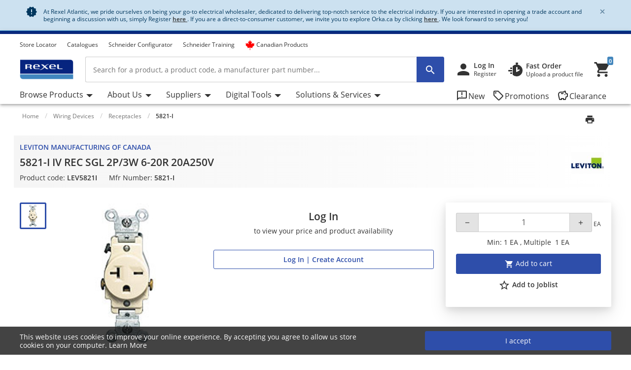

--- FILE ---
content_type: text/css;charset=UTF-8
request_url: https://atlantic.rexel.ca/cra/_ui/rexelatlantic_responsive_styles_193686b343f956feff592c71c3c18a1d.css
body_size: 132178
content:
@font-face{font-family:'Open Sans';font-style:normal;font-weight:300;src:url("../_ui/responsive/common/fonts/open-sans-v18-latin/open-sans-v18-latin-300.eot");src:local("Open Sans Light"),local("OpenSans-Light"),url("../_ui/responsive/common/fonts/open-sans-v18-latin/open-sans-v18-latin-300.eot?#iefix") format("embedded-opentype"),url("../_ui/responsive/common/fonts/open-sans-v18-latin/open-sans-v18-latin-300.woff2") format("woff2"),url("../_ui/responsive/common/fonts/open-sans-v18-latin/open-sans-v18-latin-300.woff") format("woff"),url("../_ui/responsive/common/fonts/open-sans-v18-latin/open-sans-v18-latin-300.ttf") format("truetype"),url("../_ui/responsive/common/fonts/open-sans-v18-latin/open-sans-v18-latin-300.svg#OpenSans") format("svg");-webkit-font-smoothing:antialiased;text-rendering:optimizeLegibility;-moz-osx-font-smoothing:grayscale;font-feature-settings:'liga'}@font-face{font-family:'Open Sans';font-style:italic;font-weight:300;src:url("../_ui/responsive/common/fonts/open-sans-v18-latin/open-sans-v18-latin-300italic.eot");src:local("Open Sans Light Italic"),local("OpenSans-LightItalic"),url("../_ui/responsive/common/fonts/open-sans-v18-latin/open-sans-v18-latin-300italic.eot?#iefix") format("embedded-opentype"),url("../_ui/responsive/common/fonts/open-sans-v18-latin/open-sans-v18-latin-300italic.woff2") format("woff2"),url("../_ui/responsive/common/fonts/open-sans-v18-latin/open-sans-v18-latin-300italic.woff") format("woff"),url("../_ui/responsive/common/fonts/open-sans-v18-latin/open-sans-v18-latin-300italic.ttf") format("truetype"),url("../_ui/responsive/common/fonts/open-sans-v18-latin/open-sans-v18-latin-300italic.svg#OpenSans") format("svg");-webkit-font-smoothing:antialiased;text-rendering:optimizeLegibility;-moz-osx-font-smoothing:grayscale;font-feature-settings:'liga'}@font-face{font-family:'Open Sans';font-style:italic;font-weight:400;src:url("../_ui/responsive/common/fonts/open-sans-v18-latin/open-sans-v18-latin-italic.eot");src:local("Open Sans Italic"),local("OpenSans-Italic"),url("../_ui/responsive/common/fonts/open-sans-v18-latin/open-sans-v18-latin-italic.eot?#iefix") format("embedded-opentype"),url("../_ui/responsive/common/fonts/open-sans-v18-latin/open-sans-v18-latin-italic.woff2") format("woff2"),url("../_ui/responsive/common/fonts/open-sans-v18-latin/open-sans-v18-latin-italic.woff") format("woff"),url("../_ui/responsive/common/fonts/open-sans-v18-latin/open-sans-v18-latin-italic.ttf") format("truetype"),url("../_ui/responsive/common/fonts/open-sans-v18-latin/open-sans-v18-latin-italic.svg#OpenSans") format("svg");-webkit-font-smoothing:antialiased;text-rendering:optimizeLegibility;-moz-osx-font-smoothing:grayscale;font-feature-settings:'liga'}@font-face{font-family:'Open Sans';font-style:normal;font-weight:400;src:url("../_ui/responsive/common/fonts/open-sans-v18-latin/open-sans-v18-latin-regular.eot");src:local("Open Sans Regular"),local("OpenSans-Regular"),url("../_ui/responsive/common/fonts/open-sans-v18-latin/open-sans-v18-latin-regular.eot?#iefix") format("embedded-opentype"),url("../_ui/responsive/common/fonts/open-sans-v18-latin/open-sans-v18-latin-regular.woff2") format("woff2"),url("../_ui/responsive/common/fonts/open-sans-v18-latin/open-sans-v18-latin-regular.woff") format("woff"),url("../_ui/responsive/common/fonts/open-sans-v18-latin/open-sans-v18-latin-regular.ttf") format("truetype"),url("../_ui/responsive/common/fonts/open-sans-v18-latin/open-sans-v18-latin-regular.svg#OpenSans") format("svg");-webkit-font-smoothing:antialiased;text-rendering:optimizeLegibility;-moz-osx-font-smoothing:grayscale;font-feature-settings:'liga'}@font-face{font-family:'Open Sans';font-style:normal;font-weight:600;src:url("../_ui/responsive/common/fonts/open-sans-v18-latin/open-sans-v18-latin-600.eot");src:local("Open Sans SemiBold"),local("OpenSans-SemiBold"),url("../_ui/responsive/common/fonts/open-sans-v18-latin/open-sans-v18-latin-600.eot?#iefix") format("embedded-opentype"),url("../_ui/responsive/common/fonts/open-sans-v18-latin/open-sans-v18-latin-600.woff2") format("woff2"),url("../_ui/responsive/common/fonts/open-sans-v18-latin/open-sans-v18-latin-600.woff") format("woff"),url("../_ui/responsive/common/fonts/open-sans-v18-latin/open-sans-v18-latin-600.ttf") format("truetype"),url("../_ui/responsive/common/fonts/open-sans-v18-latin/open-sans-v18-latin-600.svg#OpenSans") format("svg");-webkit-font-smoothing:antialiased;text-rendering:optimizeLegibility;-moz-osx-font-smoothing:grayscale;font-feature-settings:'liga'}@font-face{font-family:'Open Sans';font-style:italic;font-weight:600;src:url("../_ui/responsive/common/fonts/open-sans-v18-latin/open-sans-v18-latin-600italic.eot");src:local("Open Sans SemiBold Italic"),local("OpenSans-SemiBoldItalic"),url("../_ui/responsive/common/fonts/open-sans-v18-latin/open-sans-v18-latin-600italic.eot?#iefix") format("embedded-opentype"),url("../_ui/responsive/common/fonts/open-sans-v18-latin/open-sans-v18-latin-600italic.woff2") format("woff2"),url("../_ui/responsive/common/fonts/open-sans-v18-latin/open-sans-v18-latin-600italic.woff") format("woff"),url("../_ui/responsive/common/fonts/open-sans-v18-latin/open-sans-v18-latin-600italic.ttf") format("truetype"),url("../_ui/responsive/common/fonts/open-sans-v18-latin/open-sans-v18-latin-600italic.svg#OpenSans") format("svg");-webkit-font-smoothing:antialiased;text-rendering:optimizeLegibility;-moz-osx-font-smoothing:grayscale;font-feature-settings:'liga'}@font-face{font-family:'Open Sans';font-style:italic;font-weight:700;src:url("../_ui/responsive/common/fonts/open-sans-v18-latin/open-sans-v18-latin-700italic.eot");src:local("Open Sans Bold Italic"),local("OpenSans-BoldItalic"),url("../_ui/responsive/common/fonts/open-sans-v18-latin/open-sans-v18-latin-700italic.eot?#iefix") format("embedded-opentype"),url("../_ui/responsive/common/fonts/open-sans-v18-latin/open-sans-v18-latin-700italic.woff2") format("woff2"),url("../_ui/responsive/common/fonts/open-sans-v18-latin/open-sans-v18-latin-700italic.woff") format("woff"),url("../_ui/responsive/common/fonts/open-sans-v18-latin/open-sans-v18-latin-700italic.ttf") format("truetype"),url("../_ui/responsive/common/fonts/open-sans-v18-latin/open-sans-v18-latin-700italic.svg#OpenSans") format("svg");-webkit-font-smoothing:antialiased;text-rendering:optimizeLegibility;-moz-osx-font-smoothing:grayscale;font-feature-settings:'liga'}@font-face{font-family:'Open Sans';font-style:normal;font-weight:700;src:url("../_ui/responsive/common/fonts/open-sans-v18-latin/open-sans-v18-latin-700.eot");src:local("Open Sans Bold"),local("OpenSans-Bold"),url("../_ui/responsive/common/fonts/open-sans-v18-latin/open-sans-v18-latin-700.eot?#iefix") format("embedded-opentype"),url("../_ui/responsive/common/fonts/open-sans-v18-latin/open-sans-v18-latin-700.woff2") format("woff2"),url("../_ui/responsive/common/fonts/open-sans-v18-latin/open-sans-v18-latin-700.woff") format("woff"),url("../_ui/responsive/common/fonts/open-sans-v18-latin/open-sans-v18-latin-700.ttf") format("truetype"),url("../_ui/responsive/common/fonts/open-sans-v18-latin/open-sans-v18-latin-700.svg#OpenSans") format("svg");-webkit-font-smoothing:antialiased;text-rendering:optimizeLegibility;-moz-osx-font-smoothing:grayscale;font-feature-settings:'liga'}@font-face{font-family:'Open Sans';font-style:normal;font-weight:800;src:url("../_ui/responsive/common/fonts/open-sans-v18-latin/open-sans-v18-latin-800.eot");src:local("Open Sans ExtraBold"),local("OpenSans-ExtraBold"),url("../_ui/responsive/common/fonts/open-sans-v18-latin/open-sans-v18-latin-800.eot?#iefix") format("embedded-opentype"),url("../_ui/responsive/common/fonts/open-sans-v18-latin/open-sans-v18-latin-800.woff2") format("woff2"),url("../_ui/responsive/common/fonts/open-sans-v18-latin/open-sans-v18-latin-800.woff") format("woff"),url("../_ui/responsive/common/fonts/open-sans-v18-latin/open-sans-v18-latin-800.ttf") format("truetype"),url("../_ui/responsive/common/fonts/open-sans-v18-latin/open-sans-v18-latin-800.svg#OpenSans") format("svg");-webkit-font-smoothing:antialiased;text-rendering:optimizeLegibility;-moz-osx-font-smoothing:grayscale;font-feature-settings:'liga'}@font-face{font-family:'Open Sans';font-style:italic;font-weight:800;src:url("../_ui/responsive/common/fonts/open-sans-v18-latin/open-sans-v18-latin-800italic.eot");src:local("Open Sans ExtraBold Italic"),local("OpenSans-ExtraBoldItalic"),url("../_ui/responsive/common/fonts/open-sans-v18-latin/open-sans-v18-latin-800italic.eot?#iefix") format("embedded-opentype"),url("../_ui/responsive/common/fonts/open-sans-v18-latin/open-sans-v18-latin-800italic.woff2") format("woff2"),url("../_ui/responsive/common/fonts/open-sans-v18-latin/open-sans-v18-latin-800italic.woff") format("woff"),url("../_ui/responsive/common/fonts/open-sans-v18-latin/open-sans-v18-latin-800italic.ttf") format("truetype"),url("../_ui/responsive/common/fonts/open-sans-v18-latin/open-sans-v18-latin-800italic.svg#OpenSans") format("svg");-webkit-font-smoothing:antialiased;text-rendering:optimizeLegibility;-moz-osx-font-smoothing:grayscale;font-feature-settings:'liga'}@font-face{font-family:'Material Icons';font-style:normal;font-weight:400;src:url("../_ui/responsive/common/fonts/material-icons/MaterialIcons-Regular.ttf") format("truetype")}@font-face{font-family:'Material Icons Outlined';font-style:normal;font-weight:400;src:url("../_ui/responsive/common/fonts/material-icons/MaterialIconsOutlined-Regular.otf") format("opentype")}@font-face{font-family:'Material Icons Round';font-style:normal;font-weight:400;src:url("../_ui/responsive/common/fonts/material-icons/MaterialIconsRound-Regular.otf") format("opentype")}@font-face{font-family:'Material Icons Sharp';font-style:normal;font-weight:400;src:url("../_ui/responsive/common/fonts/material-icons/MaterialIconsSharp-Regular.otf") format("opentype")}@font-face{font-family:'Material Icons Two Tone';font-style:normal;font-weight:400;src:url("../_ui/responsive/common/fonts/material-icons/MaterialIconsTwoTone-Regular.otf") format("opentype")}@font-face{font-family:"Material Symbols Outlined";font-style:normal;font-weight:100 700;src:url("../_ui/responsive/common/fonts/material-icons/material-symbols-outlined.woff2") format("woff2")}@font-face{font-family:"Material Symbols Rounded";font-style:normal;font-weight:100 700;src:url("../_ui/responsive/common/fonts/material-icons/material-symbols-rounded.woff2") format("woff2")}@font-face{font-family:"Material Symbols Sharp";font-style:normal;font-weight:100 700;src:url("../_ui/responsive/common/fonts/material-icons/material-symbols-sharp.woff2") format("woff2")}.material-icons,.material-icons-round,.material-icons-outlined,.material-icons-sharp,.material-icons-two-tone,.material-symbols-outlined,.material-symbols-rounded,.material-symbols-sharp .gmi-after::after{font-weight:normal;font-style:normal;font-size:24px;display:inline-block;line-height:1;text-transform:none;letter-spacing:normal;word-wrap:normal;white-space:nowrap;direction:ltr;-webkit-font-smoothing:antialiased;text-rendering:optimizeLegibility;-moz-osx-font-smoothing:grayscale;font-feature-settings:'liga'}.material-icons{font-family:'Material Icons'}.material-icons-round{font-family:'Material Icons Round'}.material-icons-outlined{font-family:'Material Icons Outlined'}.material-icons-sharp{font-family:'Material Icons Sharp'}.material-icons-two-tone{font-family:'Material Icons Two Tone'}.material-symbols-outlined{font-family:"Material Symbols Outlined"}.material-symbols-rounded{font-family:"Material Symbols Rounded"}.material-symbols-sharp{font-family:"Material Symbols Sharp"}*,*::before,*::after{box-sizing:border-box}html{font-family:sans-serif;line-height:1.15;-webkit-text-size-adjust:100%;-webkit-tap-highlight-color:rgba(0,0,0,0)}article,aside,figcaption,figure,footer,header,hgroup,main,nav,section{display:block}body{margin:0;font-family:"Open Sans","Helvetica Neue",Helvetica,Roboto,Arial,sans-serif;font-size:.875rem;font-weight:400;line-height:1.2857;color:#333;text-align:left;background-color:#fff}[tabindex="-1"]:focus{outline:0!important}hr{box-sizing:content-box;height:0;overflow:visible}h1,h2,h3,h4,h5,h6{margin-top:0;margin-bottom:.46875rem}p{margin-top:0;margin-bottom:1rem}abbr[title],abbr[data-original-title]{text-decoration:underline;text-decoration:underline dotted;cursor:help;border-bottom:0;text-decoration-skip-ink:none}address{margin-bottom:1rem;font-style:normal;line-height:inherit}ol,ul,dl{margin-top:0;margin-bottom:1rem}ol ol,ul ul,ol ul,ul ol{margin-bottom:0}dt{font-weight:600}dd{margin-bottom:.5rem;margin-left:0}blockquote{margin:0 0 1rem}b,strong{font-weight:bolder}small{font-size:80%}sub,sup{position:relative;font-size:75%;line-height:0;vertical-align:baseline}sub{bottom:-.25em}sup{top:-.5em}a{color:#333;text-decoration:none;background-color:transparent}a:hover{color:#2e4eaa;text-decoration:none}a:not([href]):not([tabindex]){color:inherit;text-decoration:none}a:not([href]):not([tabindex]):hover,a:not([href]):not([tabindex]):focus{color:inherit;text-decoration:none}a:not([href]):not([tabindex]):focus{outline:0}pre,code,kbd,samp{font-family:SFMono-Regular,Menlo,Monaco,Consolas,"Liberation Mono","Courier New",monospace;font-size:1em}pre{margin-top:0;margin-bottom:1rem;overflow:auto}figure{margin:0 0 1rem}img{vertical-align:middle;border-style:none}svg{overflow:hidden;vertical-align:middle}table{border-collapse:collapse}caption{padding-top:.75rem;padding-bottom:.75rem;color:#333;text-align:left;caption-side:bottom}th{text-align:inherit}label{display:inline-block;margin-bottom:.5rem}button{border-radius:0}button:focus{outline:1px dotted;outline:5px auto -webkit-focus-ring-color}input,button,select,optgroup,textarea{margin:0;font-family:inherit;font-size:inherit;line-height:inherit}button,input{overflow:visible}button,select{text-transform:none}select{word-wrap:normal}button,[type="button"],[type="reset"],[type="submit"]{-webkit-appearance:button}button:not(:disabled),[type="button"]:not(:disabled),[type="reset"]:not(:disabled),[type="submit"]:not(:disabled){cursor:pointer}button::-moz-focus-inner,[type="button"]::-moz-focus-inner,[type="reset"]::-moz-focus-inner,[type="submit"]::-moz-focus-inner{padding:0;border-style:none}input[type="radio"],input[type="checkbox"]{box-sizing:border-box;padding:0}input[type="date"],input[type="time"],input[type="datetime-local"],input[type="month"]{-webkit-appearance:listbox}textarea{overflow:auto;resize:vertical}fieldset{min-width:0;padding:0;margin:0;border:0}legend{display:block;width:100%;max-width:100%;padding:0;margin-bottom:.5rem;font-size:1.5rem;line-height:inherit;color:inherit;white-space:normal}progress{vertical-align:baseline}[type="number"]::-webkit-inner-spin-button,[type="number"]::-webkit-outer-spin-button{height:auto}[type="search"]{outline-offset:-2px;-webkit-appearance:none}[type="search"]::-webkit-search-decoration{-webkit-appearance:none}::-webkit-file-upload-button{font:inherit;-webkit-appearance:button}output{display:inline-block}summary{display:list-item;cursor:pointer}template{display:none}[hidden]{display:none!important}@media print{*,*::before,*::after{text-shadow:none!important;box-shadow:none!important}a:not(.btn){text-decoration:underline}abbr[title]::after{content:" (" attr(title) ")"}pre{white-space:pre-wrap!important}pre,blockquote{border:1px solid #a6a6a6;page-break-inside:avoid}thead{display:table-header-group}tr,img{page-break-inside:avoid}p,h2,h3{orphans:3;widows:3}h2,h3{page-break-after:avoid}@page{size:a3}body{min-width:984px!important}.container{min-width:984px!important}.navbar{display:none}.badge{border:1px solid #000}.table{border-collapse:collapse!important}.table td,.table th{background-color:#fff!important}.table-bordered th,.table-bordered td{border:1px solid #e3e3e3!important}.table-dark{color:inherit}.table-dark th,.table-dark td,.table-dark thead th,.table-dark tbody+tbody{border-color:#ccc}.table .thead-dark th{color:inherit;border-color:#ccc}}:root{--blue:#007bff;--indigo:#6610f2;--purple:#6f42c1;--pink:#e83e8c;--red:#dc3545;--orange:#fd7e14;--yellow:#ffc107;--green:#16704a;--teal:#20c997;--cyan:#17a2b8;--white:#fff;--gray:#727272;--gray-dark:#454545;--primary:#2e4eaa;--secondary:#4487bd;--success:#16704a;--info:#17a2b8;--warning:#ffc107;--danger:#dc3545;--light:#fafafa;--dark:#454545;--gray-100:#fafafa;--gray-200:#f5f5f5;--gray-300:#e3e3e3;--gray-400:#ccc;--gray-500:#a6a6a6;--gray-600:#727272;--gray-700:#585858;--gray-800:#454545;--gray-900:#333;--primary-50:#e8ebf6;--primary-100:#c4cbe9;--primary-200:#9daad9;--primary-300:#7589ca;--primary-400:#566fbf;--primary-500:#3556b4;--primary-600:#2e4eaa;--primary-700:#24449e;--primary-800:#1c3a92;--primary-900:#0a297d;--secondary-50:#e3f5fc;--secondary-100:#b9e4f7;--secondary-200:#8fd2f1;--secondary-300:#6dc1e9;--secondary-400:#5bb4e5;--secondary-500:#52a7e0;--secondary-600:#4c99d1;--secondary-700:#4487bd;--secondary-800:#3f76a9;--secondary-900:#335685;--tertiary:#092268;--tertiary-50:#5167ac;--tertiary-100:#304d9f;--tertiary-200:#2a4696;--tertiary-300:#213c8a;--tertiary-400:#18337e;--tertiary-500:#092268;--tertiary-600:#061849;--tertiary-700:#051339;--tertiary-800:#02081a;--tertiary-900:#01030a;--standard:#e3e3e3;--standard-dark:#333;--favorite:#e3e3e3;--rexel-blue:#4487bd;--system:#0069b4;--stat-basic:#5180ad;--stat-gain:#41925c;--stat-neutral:#e77900;--stat-loss:#dd4d54;--favorited:#c1265f;--body-copy:#333;--action-cart:#03a146;--product-family-action:#4c99d1;--promo-color:#2e4eaa;--ds-gray-500:#757e9c;--ds-gray-900:#303545;--breakpoint-xs:0;--breakpoint-sm:576px;--breakpoint-md:768px;--breakpoint-lg:984px;--breakpoint-xl:1224px;--font-family-sans-serif:"Open Sans","Helvetica Neue",Helvetica,Roboto,Arial,sans-serif;--font-family-monospace:SFMono-Regular,Menlo,Monaco,Consolas,"Liberation Mono","Courier New",monospace}h1,h2,h3,h4,h5,h6,.h1,.h2,.h3,.h4,.h5,.h6{margin-bottom:.46875rem;font-weight:600;line-height:1.3333;color:#333}h1,.h1{font-size:1.3125rem}h2,.h2{font-size:1.12525rem}h3,.h3{font-size:1.12525rem}h4,.h4{font-size:1.000125rem}h5,.h5{font-size:.875rem}h6,.h6{font-size:.7499625rem}.lead{font-size:1.09375rem;font-weight:300}.display-1{font-size:4rem;font-weight:300;line-height:1.3333}.display-2{font-size:3rem;font-weight:300;line-height:1.3333}.display-3{font-size:2.25rem;font-weight:300;line-height:1.3333}.display-4{font-size:2rem;font-weight:300;line-height:1.3333}hr{margin-top:.9375rem;margin-bottom:.9375rem;border:0;border-top:1px solid #ccc}small,.small{font-size:80%;font-weight:400}mark,.mark{padding:.2em;background-color:#fcf8e3}.list-unstyled{padding-left:0;list-style:none}.list-inline{padding-left:0;list-style:none}.list-inline-item{display:inline-block}.list-inline-item:not(:last-child){margin-right:.5rem}.initialism{font-size:90%;text-transform:uppercase}.blockquote{margin-bottom:.9375rem;font-size:1.09375rem}.blockquote-footer{display:block;font-size:80%;color:#727272}.blockquote-footer::before{content:"\2014\00A0"}.img-fluid{max-width:100%;height:auto}.img-thumbnail{padding:.25rem;background-color:#fff;border:1px solid #e3e3e3;border-radius:.1875rem;max-width:100%;height:auto}.figure{display:inline-block}.figure-img{margin-bottom:.46875rem;line-height:1}.figure-caption{font-size:90%;color:#727272}code{font-size:87.5%;color:#e83e8c;word-break:break-word}a>code{color:inherit}kbd{padding:.2rem .4rem;font-size:87.5%;color:#fff;background-color:#333;border-radius:.1875rem}kbd kbd{padding:0;font-size:100%;font-weight:600}pre{display:block;font-size:87.5%;color:#333}pre code{font-size:inherit;color:inherit;word-break:normal}.pre-scrollable{max-height:340px;overflow-y:scroll}.container{width:100%;padding-right:12px;padding-left:12px;margin-right:auto;margin-left:auto}@media(min-width:576px){.container{max-width:576px}}@media(min-width:768px){.container{max-width:768px}}@media(min-width:984px){.container{max-width:984px}}@media(min-width:1224px){.container{max-width:1224px}}.container-fluid{width:100%;padding-right:12px;padding-left:12px;margin-right:auto;margin-left:auto}.row{display:flex;flex-wrap:wrap;margin-right:-12px;margin-left:-12px}.no-gutters{margin-right:0;margin-left:0}.no-gutters>.col,.no-gutters>[class*="col-"]{padding-right:0;padding-left:0}.col-1,.col-2,.col-3,.col-4,.col-5,.col-6,.col-7,.col-8,.col-9,.col-10,.col-11,.col-12,.col,.col-auto,.col-sm-1,.col-sm-2,.col-sm-3,.col-sm-4,.col-sm-5,.col-sm-6,.col-sm-7,.col-sm-8,.col-sm-9,.col-sm-10,.col-sm-11,.col-sm-12,.col-sm,.col-sm-auto,.col-md-1,.col-md-2,.col-md-3,.col-md-4,.col-md-5,.col-md-6,.col-md-7,.col-md-8,.col-md-9,.col-md-10,.col-md-11,.col-md-12,.col-md,.col-md-auto,.col-lg-1,.col-lg-2,.col-lg-3,.col-lg-4,.col-lg-5,.col-lg-6,.col-lg-7,.col-lg-8,.col-lg-9,.col-lg-10,.col-lg-11,.col-lg-12,.col-lg,.col-lg-auto,.col-xl-1,.col-xl-2,.col-xl-3,.col-xl-4,.col-xl-5,.col-xl-6,.col-xl-7,.col-xl-8,.col-xl-9,.col-xl-10,.col-xl-11,.col-xl-12,.col-xl,.col-xl-auto{position:relative;width:100%;padding-right:12px;padding-left:12px}.col{flex-basis:0;flex-grow:1;max-width:100%}.col-auto{flex:0 0 auto;width:auto;max-width:100%}.col-1{flex:0 0 8.3333333333%;max-width:8.3333333333%}.col-2{flex:0 0 16.6666666667%;max-width:16.6666666667%}.col-3{flex:0 0 25%;max-width:25%}.col-4{flex:0 0 33.3333333333%;max-width:33.3333333333%}.col-5{flex:0 0 41.6666666667%;max-width:41.6666666667%}.col-6{flex:0 0 50%;max-width:50%}.col-7{flex:0 0 58.3333333333%;max-width:58.3333333333%}.col-8{flex:0 0 66.6666666667%;max-width:66.6666666667%}.col-9{flex:0 0 75%;max-width:75%}.col-10{flex:0 0 83.3333333333%;max-width:83.3333333333%}.col-11{flex:0 0 91.6666666667%;max-width:91.6666666667%}.col-12{flex:0 0 100%;max-width:100%}.order-first{order:-1}.order-last{order:13}.order-0{order:0}.order-1{order:1}.order-2{order:2}.order-3{order:3}.order-4{order:4}.order-5{order:5}.order-6{order:6}.order-7{order:7}.order-8{order:8}.order-9{order:9}.order-10{order:10}.order-11{order:11}.order-12{order:12}.offset-1{margin-left:8.3333333333%}.offset-2{margin-left:16.6666666667%}.offset-3{margin-left:25%}.offset-4{margin-left:33.3333333333%}.offset-5{margin-left:41.6666666667%}.offset-6{margin-left:50%}.offset-7{margin-left:58.3333333333%}.offset-8{margin-left:66.6666666667%}.offset-9{margin-left:75%}.offset-10{margin-left:83.3333333333%}.offset-11{margin-left:91.6666666667%}@media(min-width:576px){.col-sm{flex-basis:0;flex-grow:1;max-width:100%}.col-sm-auto{flex:0 0 auto;width:auto;max-width:100%}.col-sm-1{flex:0 0 8.3333333333%;max-width:8.3333333333%}.col-sm-2{flex:0 0 16.6666666667%;max-width:16.6666666667%}.col-sm-3{flex:0 0 25%;max-width:25%}.col-sm-4{flex:0 0 33.3333333333%;max-width:33.3333333333%}.col-sm-5{flex:0 0 41.6666666667%;max-width:41.6666666667%}.col-sm-6{flex:0 0 50%;max-width:50%}.col-sm-7{flex:0 0 58.3333333333%;max-width:58.3333333333%}.col-sm-8{flex:0 0 66.6666666667%;max-width:66.6666666667%}.col-sm-9{flex:0 0 75%;max-width:75%}.col-sm-10{flex:0 0 83.3333333333%;max-width:83.3333333333%}.col-sm-11{flex:0 0 91.6666666667%;max-width:91.6666666667%}.col-sm-12{flex:0 0 100%;max-width:100%}.order-sm-first{order:-1}.order-sm-last{order:13}.order-sm-0{order:0}.order-sm-1{order:1}.order-sm-2{order:2}.order-sm-3{order:3}.order-sm-4{order:4}.order-sm-5{order:5}.order-sm-6{order:6}.order-sm-7{order:7}.order-sm-8{order:8}.order-sm-9{order:9}.order-sm-10{order:10}.order-sm-11{order:11}.order-sm-12{order:12}.offset-sm-0{margin-left:0}.offset-sm-1{margin-left:8.3333333333%}.offset-sm-2{margin-left:16.6666666667%}.offset-sm-3{margin-left:25%}.offset-sm-4{margin-left:33.3333333333%}.offset-sm-5{margin-left:41.6666666667%}.offset-sm-6{margin-left:50%}.offset-sm-7{margin-left:58.3333333333%}.offset-sm-8{margin-left:66.6666666667%}.offset-sm-9{margin-left:75%}.offset-sm-10{margin-left:83.3333333333%}.offset-sm-11{margin-left:91.6666666667%}}@media(min-width:768px){.col-md{flex-basis:0;flex-grow:1;max-width:100%}.col-md-auto{flex:0 0 auto;width:auto;max-width:100%}.col-md-1{flex:0 0 8.3333333333%;max-width:8.3333333333%}.col-md-2{flex:0 0 16.6666666667%;max-width:16.6666666667%}.col-md-3{flex:0 0 25%;max-width:25%}.col-md-4{flex:0 0 33.3333333333%;max-width:33.3333333333%}.col-md-5{flex:0 0 41.6666666667%;max-width:41.6666666667%}.col-md-6{flex:0 0 50%;max-width:50%}.col-md-7{flex:0 0 58.3333333333%;max-width:58.3333333333%}.col-md-8{flex:0 0 66.6666666667%;max-width:66.6666666667%}.col-md-9{flex:0 0 75%;max-width:75%}.col-md-10{flex:0 0 83.3333333333%;max-width:83.3333333333%}.col-md-11{flex:0 0 91.6666666667%;max-width:91.6666666667%}.col-md-12{flex:0 0 100%;max-width:100%}.order-md-first{order:-1}.order-md-last{order:13}.order-md-0{order:0}.order-md-1{order:1}.order-md-2{order:2}.order-md-3{order:3}.order-md-4{order:4}.order-md-5{order:5}.order-md-6{order:6}.order-md-7{order:7}.order-md-8{order:8}.order-md-9{order:9}.order-md-10{order:10}.order-md-11{order:11}.order-md-12{order:12}.offset-md-0{margin-left:0}.offset-md-1{margin-left:8.3333333333%}.offset-md-2{margin-left:16.6666666667%}.offset-md-3{margin-left:25%}.offset-md-4{margin-left:33.3333333333%}.offset-md-5{margin-left:41.6666666667%}.offset-md-6{margin-left:50%}.offset-md-7{margin-left:58.3333333333%}.offset-md-8{margin-left:66.6666666667%}.offset-md-9{margin-left:75%}.offset-md-10{margin-left:83.3333333333%}.offset-md-11{margin-left:91.6666666667%}}@media(min-width:984px){.col-lg{flex-basis:0;flex-grow:1;max-width:100%}.col-lg-auto{flex:0 0 auto;width:auto;max-width:100%}.col-lg-1{flex:0 0 8.3333333333%;max-width:8.3333333333%}.col-lg-2{flex:0 0 16.6666666667%;max-width:16.6666666667%}.col-lg-3{flex:0 0 25%;max-width:25%}.col-lg-4{flex:0 0 33.3333333333%;max-width:33.3333333333%}.col-lg-5{flex:0 0 41.6666666667%;max-width:41.6666666667%}.col-lg-6{flex:0 0 50%;max-width:50%}.col-lg-7{flex:0 0 58.3333333333%;max-width:58.3333333333%}.col-lg-8{flex:0 0 66.6666666667%;max-width:66.6666666667%}.col-lg-9{flex:0 0 75%;max-width:75%}.col-lg-10{flex:0 0 83.3333333333%;max-width:83.3333333333%}.col-lg-11{flex:0 0 91.6666666667%;max-width:91.6666666667%}.col-lg-12{flex:0 0 100%;max-width:100%}.order-lg-first{order:-1}.order-lg-last{order:13}.order-lg-0{order:0}.order-lg-1{order:1}.order-lg-2{order:2}.order-lg-3{order:3}.order-lg-4{order:4}.order-lg-5{order:5}.order-lg-6{order:6}.order-lg-7{order:7}.order-lg-8{order:8}.order-lg-9{order:9}.order-lg-10{order:10}.order-lg-11{order:11}.order-lg-12{order:12}.offset-lg-0{margin-left:0}.offset-lg-1{margin-left:8.3333333333%}.offset-lg-2{margin-left:16.6666666667%}.offset-lg-3{margin-left:25%}.offset-lg-4{margin-left:33.3333333333%}.offset-lg-5{margin-left:41.6666666667%}.offset-lg-6{margin-left:50%}.offset-lg-7{margin-left:58.3333333333%}.offset-lg-8{margin-left:66.6666666667%}.offset-lg-9{margin-left:75%}.offset-lg-10{margin-left:83.3333333333%}.offset-lg-11{margin-left:91.6666666667%}}@media(min-width:1224px){.col-xl{flex-basis:0;flex-grow:1;max-width:100%}.col-xl-auto{flex:0 0 auto;width:auto;max-width:100%}.col-xl-1{flex:0 0 8.3333333333%;max-width:8.3333333333%}.col-xl-2{flex:0 0 16.6666666667%;max-width:16.6666666667%}.col-xl-3{flex:0 0 25%;max-width:25%}.col-xl-4{flex:0 0 33.3333333333%;max-width:33.3333333333%}.col-xl-5{flex:0 0 41.6666666667%;max-width:41.6666666667%}.col-xl-6{flex:0 0 50%;max-width:50%}.col-xl-7{flex:0 0 58.3333333333%;max-width:58.3333333333%}.col-xl-8{flex:0 0 66.6666666667%;max-width:66.6666666667%}.col-xl-9{flex:0 0 75%;max-width:75%}.col-xl-10{flex:0 0 83.3333333333%;max-width:83.3333333333%}.col-xl-11{flex:0 0 91.6666666667%;max-width:91.6666666667%}.col-xl-12{flex:0 0 100%;max-width:100%}.order-xl-first{order:-1}.order-xl-last{order:13}.order-xl-0{order:0}.order-xl-1{order:1}.order-xl-2{order:2}.order-xl-3{order:3}.order-xl-4{order:4}.order-xl-5{order:5}.order-xl-6{order:6}.order-xl-7{order:7}.order-xl-8{order:8}.order-xl-9{order:9}.order-xl-10{order:10}.order-xl-11{order:11}.order-xl-12{order:12}.offset-xl-0{margin-left:0}.offset-xl-1{margin-left:8.3333333333%}.offset-xl-2{margin-left:16.6666666667%}.offset-xl-3{margin-left:25%}.offset-xl-4{margin-left:33.3333333333%}.offset-xl-5{margin-left:41.6666666667%}.offset-xl-6{margin-left:50%}.offset-xl-7{margin-left:58.3333333333%}.offset-xl-8{margin-left:66.6666666667%}.offset-xl-9{margin-left:75%}.offset-xl-10{margin-left:83.3333333333%}.offset-xl-11{margin-left:91.6666666667%}}.table{width:100%;margin-bottom:.9375rem;color:#333;background-color:transparent}.table th,.table td{padding:.75rem;vertical-align:top;border-top:1px solid #ccc}.table thead th{vertical-align:bottom;border-bottom:2px solid #ccc}.table tbody+tbody{border-top:2px solid #ccc}.table-sm th,.table-sm td{padding:.3rem}.table-bordered{border:1px solid #ccc}.table-bordered th,.table-bordered td{border:1px solid #ccc}.table-bordered thead th,.table-bordered thead td{border-bottom-width:2px}.table-borderless th,.table-borderless td,.table-borderless thead th,.table-borderless tbody+tbody{border:0}.table-striped tbody tr:nth-of-type(even){background-color:#f5f5f5}.table-hover tbody tr:hover{color:#333;background-color:#e3e3e3}.table-primary,.table-primary>th,.table-primary>td{background-color:#c4cde7}.table-primary th,.table-primary td,.table-primary thead th,.table-primary tbody+tbody{border-color:#92a3d3}.table-hover .table-primary:hover{background-color:#b2bee0}.table-hover .table-primary:hover>td,.table-hover .table-primary:hover>th{background-color:#b2bee0}.table-secondary,.table-secondary>th,.table-secondary>td{background-color:#cbdded}.table-secondary th,.table-secondary td,.table-secondary thead th,.table-secondary tbody+tbody{border-color:#9ec1dd}.table-hover .table-secondary:hover{background-color:#b8d1e6}.table-hover .table-secondary:hover>td,.table-hover .table-secondary:hover>th{background-color:#b8d1e6}.table-success,.table-success>th,.table-success>td{background-color:#bed7cc}.table-success th,.table-success td,.table-success thead th,.table-success tbody+tbody{border-color:#86b5a1}.table-hover .table-success:hover{background-color:#aecdc0}.table-hover .table-success:hover>td,.table-hover .table-success:hover>th{background-color:#aecdc0}.table-info,.table-info>th,.table-info>td{background-color:#bee5eb}.table-info th,.table-info td,.table-info thead th,.table-info tbody+tbody{border-color:#86cfda}.table-hover .table-info:hover{background-color:#abdde5}.table-hover .table-info:hover>td,.table-hover .table-info:hover>th{background-color:#abdde5}.table-warning,.table-warning>th,.table-warning>td{background-color:#ffeeba}.table-warning th,.table-warning td,.table-warning thead th,.table-warning tbody+tbody{border-color:#ffdf7e}.table-hover .table-warning:hover{background-color:#ffe8a1}.table-hover .table-warning:hover>td,.table-hover .table-warning:hover>th{background-color:#ffe8a1}.table-danger,.table-danger>th,.table-danger>td{background-color:#f5c6cb}.table-danger th,.table-danger td,.table-danger thead th,.table-danger tbody+tbody{border-color:#ed969e}.table-hover .table-danger:hover{background-color:#f1b0b7}.table-hover .table-danger:hover>td,.table-hover .table-danger:hover>th{background-color:#f1b0b7}.table-light,.table-light>th,.table-light>td{background-color:#fefefe}.table-light th,.table-light td,.table-light thead th,.table-light tbody+tbody{border-color:#fcfcfc}.table-hover .table-light:hover{background-color:#f1f1f1}.table-hover .table-light:hover>td,.table-hover .table-light:hover>th{background-color:#f1f1f1}.table-dark,.table-dark>th,.table-dark>td{background-color:#cbcbcb}.table-dark th,.table-dark td,.table-dark thead th,.table-dark tbody+tbody{border-color:#9e9e9e}.table-hover .table-dark:hover{background-color:#bebebe}.table-hover .table-dark:hover>td,.table-hover .table-dark:hover>th{background-color:#bebebe}.table-gray-100,.table-gray-100>th,.table-gray-100>td{background-color:#fefefe}.table-gray-100 th,.table-gray-100 td,.table-gray-100 thead th,.table-gray-100 tbody+tbody{border-color:#fcfcfc}.table-hover .table-gray-100:hover{background-color:#f1f1f1}.table-hover .table-gray-100:hover>td,.table-hover .table-gray-100:hover>th{background-color:#f1f1f1}.table-gray-200,.table-gray-200>th,.table-gray-200>td{background-color:#fcfcfc}.table-gray-200 th,.table-gray-200 td,.table-gray-200 thead th,.table-gray-200 tbody+tbody{border-color:#fafafa}.table-hover .table-gray-200:hover{background-color:#efefef}.table-hover .table-gray-200:hover>td,.table-hover .table-gray-200:hover>th{background-color:#efefef}.table-gray-300,.table-gray-300>th,.table-gray-300>td{background-color:#f7f7f7}.table-gray-300 th,.table-gray-300 td,.table-gray-300 thead th,.table-gray-300 tbody+tbody{border-color:#f0f0f0}.table-hover .table-gray-300:hover{background-color:#eaeaea}.table-hover .table-gray-300:hover>td,.table-hover .table-gray-300:hover>th{background-color:#eaeaea}.table-gray-400,.table-gray-400>th,.table-gray-400>td{background-color:#f1f1f1}.table-gray-400 th,.table-gray-400 td,.table-gray-400 thead th,.table-gray-400 tbody+tbody{border-color:#e4e4e4}.table-hover .table-gray-400:hover{background-color:#e4e4e4}.table-hover .table-gray-400:hover>td,.table-hover .table-gray-400:hover>th{background-color:#e4e4e4}.table-gray-500,.table-gray-500>th,.table-gray-500>td{background-color:#e6e6e6}.table-gray-500 th,.table-gray-500 td,.table-gray-500 thead th,.table-gray-500 tbody+tbody{border-color:#d1d1d1}.table-hover .table-gray-500:hover{background-color:#d9d9d9}.table-hover .table-gray-500:hover>td,.table-hover .table-gray-500:hover>th{background-color:#d9d9d9}.table-gray-600,.table-gray-600>th,.table-gray-600>td{background-color:#d8d8d8}.table-gray-600 th,.table-gray-600 td,.table-gray-600 thead th,.table-gray-600 tbody+tbody{border-color:#b6b6b6}.table-hover .table-gray-600:hover{background-color:#cbcbcb}.table-hover .table-gray-600:hover>td,.table-hover .table-gray-600:hover>th{background-color:#cbcbcb}.table-gray-700,.table-gray-700>th,.table-gray-700>td{background-color:#d0d0d0}.table-gray-700 th,.table-gray-700 td,.table-gray-700 thead th,.table-gray-700 tbody+tbody{border-color:#a8a8a8}.table-hover .table-gray-700:hover{background-color:#c3c3c3}.table-hover .table-gray-700:hover>td,.table-hover .table-gray-700:hover>th{background-color:#c3c3c3}.table-gray-800,.table-gray-800>th,.table-gray-800>td{background-color:#cbcbcb}.table-gray-800 th,.table-gray-800 td,.table-gray-800 thead th,.table-gray-800 tbody+tbody{border-color:#9e9e9e}.table-hover .table-gray-800:hover{background-color:#bebebe}.table-hover .table-gray-800:hover>td,.table-hover .table-gray-800:hover>th{background-color:#bebebe}.table-gray-900,.table-gray-900>th,.table-gray-900>td{background-color:#c6c6c6}.table-gray-900 th,.table-gray-900 td,.table-gray-900 thead th,.table-gray-900 tbody+tbody{border-color:#959595}.table-hover .table-gray-900:hover{background-color:#b9b9b9}.table-hover .table-gray-900:hover>td,.table-hover .table-gray-900:hover>th{background-color:#b9b9b9}.table-primary-50,.table-primary-50>th,.table-primary-50>td{background-color:#f9f9fc}.table-primary-50 th,.table-primary-50 td,.table-primary-50 thead th,.table-primary-50 tbody+tbody{border-color:#f3f5fa}.table-hover .table-primary-50:hover{background-color:#e8e8f4}.table-hover .table-primary-50:hover>td,.table-hover .table-primary-50:hover>th{background-color:#e8e8f4}.table-primary-100,.table-primary-100>th,.table-primary-100>td{background-color:#eef0f9}.table-primary-100 th,.table-primary-100 td,.table-primary-100 thead th,.table-primary-100 tbody+tbody{border-color:#e0e4f4}.table-hover .table-primary-100:hover{background-color:#dbdff2}.table-hover .table-primary-100:hover>td,.table-hover .table-primary-100:hover>th{background-color:#dbdff2}.table-primary-200,.table-primary-200>th,.table-primary-200>td{background-color:#e4e7f4}.table-primary-200 th,.table-primary-200 td,.table-primary-200 thead th,.table-primary-200 tbody+tbody{border-color:#ccd3eb}.table-hover .table-primary-200:hover{background-color:#d2d7ed}.table-hover .table-primary-200:hover>td,.table-hover .table-primary-200:hover>th{background-color:#d2d7ed}.table-primary-300,.table-primary-300>th,.table-primary-300>td{background-color:#d8def0}.table-primary-300 th,.table-primary-300 td,.table-primary-300 thead th,.table-primary-300 tbody+tbody{border-color:#b7c2e3}.table-hover .table-primary-300:hover{background-color:#c6cee9}.table-hover .table-primary-300:hover>td,.table-hover .table-primary-300:hover>th{background-color:#c6cee9}.table-primary-400,.table-primary-400>th,.table-primary-400>td{background-color:#d0d7ed}.table-primary-400 th,.table-primary-400 td,.table-primary-400 thead th,.table-primary-400 tbody+tbody{border-color:#a7b4de}.table-hover .table-primary-400:hover{background-color:#bec7e6}.table-hover .table-primary-400:hover>td,.table-hover .table-primary-400:hover>th{background-color:#bec7e6}.table-primary-500,.table-primary-500>th,.table-primary-500>td{background-color:#c6d0ea}.table-primary-500 th,.table-primary-500 td,.table-primary-500 thead th,.table-primary-500 tbody+tbody{border-color:#96a7d8}.table-hover .table-primary-500:hover{background-color:#b3c1e3}.table-hover .table-primary-500:hover>td,.table-hover .table-primary-500:hover>th{background-color:#b3c1e3}.table-primary-600,.table-primary-600>th,.table-primary-600>td{background-color:#c4cde7}.table-primary-600 th,.table-primary-600 td,.table-primary-600 thead th,.table-primary-600 tbody+tbody{border-color:#92a3d3}.table-hover .table-primary-600:hover{background-color:#b2bee0}.table-hover .table-primary-600:hover>td,.table-hover .table-primary-600:hover>th{background-color:#b2bee0}.table-primary-700,.table-primary-700>th,.table-primary-700>td{background-color:#c2cbe4}.table-primary-700 th,.table-primary-700 td,.table-primary-700 thead th,.table-primary-700 tbody+tbody{border-color:#8d9ecd}.table-hover .table-primary-700:hover{background-color:#b0bcdc}.table-hover .table-primary-700:hover>td,.table-hover .table-primary-700:hover>th{background-color:#b0bcdc}.table-primary-800,.table-primary-800>th,.table-primary-800>td{background-color:#bfc8e0}.table-primary-800 th,.table-primary-800 td,.table-primary-800 thead th,.table-primary-800 tbody+tbody{border-color:#8999c6}.table-hover .table-primary-800:hover{background-color:#aeb9d8}.table-hover .table-primary-800:hover>td,.table-hover .table-primary-800:hover>th{background-color:#aeb9d8}.table-primary-900,.table-primary-900>th,.table-primary-900>td{background-color:#bac3db}.table-primary-900 th,.table-primary-900 td,.table-primary-900 thead th,.table-primary-900 tbody+tbody{border-color:#8090bb}.table-hover .table-primary-900:hover{background-color:#a9b4d2}.table-hover .table-primary-900:hover>td,.table-hover .table-primary-900:hover>th{background-color:#a9b4d2}.table-secondary-50,.table-secondary-50>th,.table-secondary-50>td{background-color:#f7fcfe}.table-secondary-50 th,.table-secondary-50 td,.table-secondary-50 thead th,.table-secondary-50 tbody+tbody{border-color:#f0fafd}.table-hover .table-secondary-50:hover{background-color:#e0f4fb}.table-hover .table-secondary-50:hover>td,.table-hover .table-secondary-50:hover>th{background-color:#e0f4fb}.table-secondary-100,.table-secondary-100>th,.table-secondary-100>td{background-color:#ebf7fd}.table-secondary-100 th,.table-secondary-100 td,.table-secondary-100 thead th,.table-secondary-100 tbody+tbody{border-color:#dbf1fb}.table-hover .table-secondary-100:hover{background-color:#d4eefb}.table-hover .table-secondary-100:hover>td,.table-hover .table-secondary-100:hover>th{background-color:#d4eefb}.table-secondary-200,.table-secondary-200>th,.table-secondary-200>td{background-color:#e0f2fb}.table-secondary-200 th,.table-secondary-200 td,.table-secondary-200 thead th,.table-secondary-200 tbody+tbody{border-color:#c5e8f8}.table-hover .table-secondary-200:hover{background-color:#c9e9f8}.table-hover .table-secondary-200:hover>td,.table-hover .table-secondary-200:hover>th{background-color:#c9e9f8}.table-secondary-300,.table-secondary-300>th,.table-secondary-300>td{background-color:#d6eef9}.table-secondary-300 th,.table-secondary-300 td,.table-secondary-300 thead th,.table-secondary-300 tbody+tbody{border-color:#b3dff4}.table-hover .table-secondary-300:hover{background-color:#c0e5f6}.table-hover .table-secondary-300:hover>td,.table-hover .table-secondary-300:hover>th{background-color:#c0e5f6}.table-secondary-400,.table-secondary-400>th,.table-secondary-400>td{background-color:#d1eaf8}.table-secondary-400 th,.table-secondary-400 td,.table-secondary-400 thead th,.table-secondary-400 tbody+tbody{border-color:#aad8f1}.table-hover .table-secondary-400:hover{background-color:#bbe0f5}.table-hover .table-secondary-400:hover>td,.table-hover .table-secondary-400:hover>th{background-color:#bbe0f5}.table-secondary-500,.table-secondary-500>th,.table-secondary-500>td{background-color:#cfe6f6}.table-secondary-500 th,.table-secondary-500 td,.table-secondary-500 thead th,.table-secondary-500 tbody+tbody{border-color:#a5d1ef}.table-hover .table-secondary-500:hover{background-color:#badbf2}.table-hover .table-secondary-500:hover>td,.table-hover .table-secondary-500:hover>th{background-color:#badbf2}.table-secondary-600,.table-secondary-600>th,.table-secondary-600>td{background-color:#cde2f2}.table-secondary-600 th,.table-secondary-600 td,.table-secondary-600 thead th,.table-secondary-600 tbody+tbody{border-color:#a2cae7}.table-hover .table-secondary-600:hover{background-color:#b9d6ed}.table-hover .table-secondary-600:hover>td,.table-hover .table-secondary-600:hover>th{background-color:#b9d6ed}.table-secondary-700,.table-secondary-700>th,.table-secondary-700>td{background-color:#cbdded}.table-secondary-700 th,.table-secondary-700 td,.table-secondary-700 thead th,.table-secondary-700 tbody+tbody{border-color:#9ec1dd}.table-hover .table-secondary-700:hover{background-color:#b8d1e6}.table-hover .table-secondary-700:hover>td,.table-hover .table-secondary-700:hover>th{background-color:#b8d1e6}.table-secondary-800,.table-secondary-800>th,.table-secondary-800>td{background-color:#c9d9e7}.table-secondary-800 th,.table-secondary-800 td,.table-secondary-800 thead th,.table-secondary-800 tbody+tbody{border-color:#9bb8d2}.table-hover .table-secondary-800:hover{background-color:#b7cddf}.table-hover .table-secondary-800:hover>td,.table-hover .table-secondary-800:hover>th{background-color:#b7cddf}.table-secondary-900,.table-secondary-900>th,.table-secondary-900>td{background-color:#c6d0dd}.table-secondary-900 th,.table-secondary-900 td,.table-secondary-900 thead th,.table-secondary-900 tbody+tbody{border-color:#95a7c0}.table-hover .table-secondary-900:hover{background-color:#b6c3d3}.table-hover .table-secondary-900:hover>td,.table-hover .table-secondary-900:hover>th{background-color:#b6c3d3}.table-tertiary,.table-tertiary>th,.table-tertiary>td{background-color:#bac1d5}.table-tertiary th,.table-tertiary td,.table-tertiary thead th,.table-tertiary tbody+tbody{border-color:#7f8cb0}.table-hover .table-tertiary:hover{background-color:#aab3cb}.table-hover .table-tertiary:hover>td,.table-hover .table-tertiary:hover>th{background-color:#aab3cb}.table-tertiary-50,.table-tertiary-50>th,.table-tertiary-50>td{background-color:#ced4e8}.table-tertiary-50 th,.table-tertiary-50 td,.table-tertiary-50 thead th,.table-tertiary-50 tbody+tbody{border-color:#a5b0d4}.table-hover .table-tertiary-50:hover{background-color:#bdc5e0}.table-hover .table-tertiary-50:hover>td,.table-hover .table-tertiary-50:hover>th{background-color:#bdc5e0}.table-tertiary-100,.table-tertiary-100>th,.table-tertiary-100>td{background-color:#c5cde4}.table-tertiary-100 th,.table-tertiary-100 td,.table-tertiary-100 thead th,.table-tertiary-100 tbody+tbody{border-color:#93a2cd}.table-hover .table-tertiary-100:hover{background-color:#b4bedc}.table-hover .table-tertiary-100:hover>td,.table-hover .table-tertiary-100:hover>th{background-color:#b4bedc}.table-tertiary-200,.table-tertiary-200>th,.table-tertiary-200>td{background-color:#c3cbe2}.table-tertiary-200 th,.table-tertiary-200 td,.table-tertiary-200 thead th,.table-tertiary-200 tbody+tbody{border-color:#909fc8}.table-hover .table-tertiary-200:hover{background-color:#b2bcda}.table-hover .table-tertiary-200:hover>td,.table-hover .table-tertiary-200:hover>th{background-color:#b2bcda}.table-tertiary-300,.table-tertiary-300>th,.table-tertiary-300>td{background-color:#c1c8de}.table-tertiary-300 th,.table-tertiary-300 td,.table-tertiary-300 thead th,.table-tertiary-300 tbody+tbody{border-color:#8c9ac2}.table-hover .table-tertiary-300:hover{background-color:#b0b9d5}.table-hover .table-tertiary-300:hover>td,.table-hover .table-tertiary-300:hover>th{background-color:#b0b9d5}.table-tertiary-400,.table-tertiary-400>th,.table-tertiary-400>td{background-color:#bec6db}.table-tertiary-400 th,.table-tertiary-400 td,.table-tertiary-400 thead th,.table-tertiary-400 tbody+tbody{border-color:#8795bc}.table-hover .table-tertiary-400:hover{background-color:#aeb8d2}.table-hover .table-tertiary-400:hover>td,.table-hover .table-tertiary-400:hover>th{background-color:#aeb8d2}.table-tertiary-500,.table-tertiary-500>th,.table-tertiary-500>td{background-color:#bac1d5}.table-tertiary-500 th,.table-tertiary-500 td,.table-tertiary-500 thead th,.table-tertiary-500 tbody+tbody{border-color:#7f8cb0}.table-hover .table-tertiary-500:hover{background-color:#aab3cb}.table-hover .table-tertiary-500:hover>td,.table-hover .table-tertiary-500:hover>th{background-color:#aab3cb}.table-tertiary-600,.table-tertiary-600>th,.table-tertiary-600>td{background-color:#b9becc}.table-tertiary-600 th,.table-tertiary-600 td,.table-tertiary-600 thead th,.table-tertiary-600 tbody+tbody{border-color:#7e87a0}.table-hover .table-tertiary-600:hover{background-color:#aab0c1}.table-hover .table-tertiary-600:hover>td,.table-hover .table-tertiary-600:hover>th{background-color:#aab0c1}.table-tertiary-700,.table-tertiary-700>th,.table-tertiary-700>td{background-color:#b9bdc8}.table-tertiary-700 th,.table-tertiary-700 td,.table-tertiary-700 thead th,.table-tertiary-700 tbody+tbody{border-color:#7d8498}.table-hover .table-tertiary-700:hover{background-color:#abb0bd}.table-hover .table-tertiary-700:hover>td,.table-hover .table-tertiary-700:hover>th{background-color:#abb0bd}.table-tertiary-800,.table-tertiary-800>th,.table-tertiary-800>td{background-color:#b8babf}.table-tertiary-800 th,.table-tertiary-800 td,.table-tertiary-800 thead th,.table-tertiary-800 tbody+tbody{border-color:#7b7f88}.table-hover .table-tertiary-800:hover{background-color:#abadb3}.table-hover .table-tertiary-800:hover>td,.table-hover .table-tertiary-800:hover>th{background-color:#abadb3}.table-tertiary-900,.table-tertiary-900>th,.table-tertiary-900>td{background-color:#b8b8ba}.table-tertiary-900 th,.table-tertiary-900 td,.table-tertiary-900 thead th,.table-tertiary-900 tbody+tbody{border-color:#7b7c80}.table-hover .table-tertiary-900:hover{background-color:#ababad}.table-hover .table-tertiary-900:hover>td,.table-hover .table-tertiary-900:hover>th{background-color:#ababad}.table-standard,.table-standard>th,.table-standard>td{background-color:#f7f7f7}.table-standard th,.table-standard td,.table-standard thead th,.table-standard tbody+tbody{border-color:#f0f0f0}.table-hover .table-standard:hover{background-color:#eaeaea}.table-hover .table-standard:hover>td,.table-hover .table-standard:hover>th{background-color:#eaeaea}.table-standard-dark,.table-standard-dark>th,.table-standard-dark>td{background-color:#c6c6c6}.table-standard-dark th,.table-standard-dark td,.table-standard-dark thead th,.table-standard-dark tbody+tbody{border-color:#959595}.table-hover .table-standard-dark:hover{background-color:#b9b9b9}.table-hover .table-standard-dark:hover>td,.table-hover .table-standard-dark:hover>th{background-color:#b9b9b9}.table-favorite,.table-favorite>th,.table-favorite>td{background-color:#f7f7f7}.table-favorite th,.table-favorite td,.table-favorite thead th,.table-favorite tbody+tbody{border-color:#f0f0f0}.table-hover .table-favorite:hover{background-color:#eaeaea}.table-hover .table-favorite:hover>td,.table-hover .table-favorite:hover>th{background-color:#eaeaea}.table-rexel-blue,.table-rexel-blue>th,.table-rexel-blue>td{background-color:#cbdded}.table-rexel-blue th,.table-rexel-blue td,.table-rexel-blue thead th,.table-rexel-blue tbody+tbody{border-color:#9ec1dd}.table-hover .table-rexel-blue:hover{background-color:#b8d1e6}.table-hover .table-rexel-blue:hover>td,.table-hover .table-rexel-blue:hover>th{background-color:#b8d1e6}.table-system,.table-system>th,.table-system>td{background-color:#b8d5ea}.table-system th,.table-system td,.table-system thead th,.table-system tbody+tbody{border-color:#7ab1d8}.table-hover .table-system:hover{background-color:#a4c9e4}.table-hover .table-system:hover>td,.table-hover .table-system:hover>th{background-color:#a4c9e4}.table-stat-basic,.table-stat-basic>th,.table-stat-basic>td{background-color:#cedbe8}.table-stat-basic th,.table-stat-basic td,.table-stat-basic thead th,.table-stat-basic tbody+tbody{border-color:#a5bdd4}.table-hover .table-stat-basic:hover{background-color:#bdcee0}.table-hover .table-stat-basic:hover>td,.table-hover .table-stat-basic:hover>th{background-color:#bdcee0}.table-stat-gain,.table-stat-gain>th,.table-stat-gain>td{background-color:#cae0d1}.table-stat-gain th,.table-stat-gain td,.table-stat-gain thead th,.table-stat-gain tbody+tbody{border-color:#9cc6aa}.table-hover .table-stat-gain:hover{background-color:#bad7c3}.table-hover .table-stat-gain:hover>td,.table-hover .table-stat-gain:hover>th{background-color:#bad7c3}.table-stat-neutral,.table-stat-neutral>th,.table-stat-neutral>td{background-color:#f8d9b8}.table-stat-neutral th,.table-stat-neutral td,.table-stat-neutral thead th,.table-stat-neutral tbody+tbody{border-color:#f3b97a}.table-hover .table-stat-neutral:hover{background-color:#f6cda1}.table-hover .table-stat-neutral:hover>td,.table-hover .table-stat-neutral:hover>th{background-color:#f6cda1}.table-stat-loss,.table-stat-loss>th,.table-stat-loss>td{background-color:#f5cdcf}.table-stat-loss th,.table-stat-loss td,.table-stat-loss thead th,.table-stat-loss tbody+tbody{border-color:#eda2a6}.table-hover .table-stat-loss:hover{background-color:#f1b8bb}.table-hover .table-stat-loss:hover>td,.table-hover .table-stat-loss:hover>th{background-color:#f1b8bb}.table-favorited,.table-favorited>th,.table-favorited>td{background-color:#eec2d2}.table-favorited th,.table-favorited td,.table-favorited thead th,.table-favorited tbody+tbody{border-color:#df8eac}.table-hover .table-favorited:hover{background-color:#e8aec3}.table-hover .table-favorited:hover>td,.table-hover .table-favorited:hover>th{background-color:#e8aec3}.table-body-copy,.table-body-copy>th,.table-body-copy>td{background-color:#c6c6c6}.table-body-copy th,.table-body-copy td,.table-body-copy thead th,.table-body-copy tbody+tbody{border-color:#959595}.table-hover .table-body-copy:hover{background-color:#b9b9b9}.table-hover .table-body-copy:hover>td,.table-hover .table-body-copy:hover>th{background-color:#b9b9b9}.table-action-cart,.table-action-cart>th,.table-action-cart>td{background-color:#b8e5cb}.table-action-cart th,.table-action-cart td,.table-action-cart thead th,.table-action-cart tbody+tbody{border-color:#7cce9f}.table-hover .table-action-cart:hover{background-color:#a5debd}.table-hover .table-action-cart:hover>td,.table-hover .table-action-cart:hover>th{background-color:#a5debd}.table-product-family-action,.table-product-family-action>th,.table-product-family-action>td{background-color:#cde2f2}.table-product-family-action th,.table-product-family-action td,.table-product-family-action thead th,.table-product-family-action tbody+tbody{border-color:#a2cae7}.table-hover .table-product-family-action:hover{background-color:#b9d6ed}.table-hover .table-product-family-action:hover>td,.table-hover .table-product-family-action:hover>th{background-color:#b9d6ed}.table-promo-color,.table-promo-color>th,.table-promo-color>td{background-color:#c4cde7}.table-promo-color th,.table-promo-color td,.table-promo-color thead th,.table-promo-color tbody+tbody{border-color:#92a3d3}.table-hover .table-promo-color:hover{background-color:#b2bee0}.table-hover .table-promo-color:hover>td,.table-hover .table-promo-color:hover>th{background-color:#b2bee0}.table-ds-gray-500,.table-ds-gray-500>th,.table-ds-gray-500>td{background-color:#d8dbe3}.table-ds-gray-500 th,.table-ds-gray-500 td,.table-ds-gray-500 thead th,.table-ds-gray-500 tbody+tbody{border-color:#b7bccc}.table-hover .table-ds-gray-500:hover{background-color:#c9cdd8}.table-hover .table-ds-gray-500:hover>td,.table-hover .table-ds-gray-500:hover>th{background-color:#c9cdd8}.table-ds-gray-900,.table-ds-gray-900>th,.table-ds-gray-900>td{background-color:#c5c6cb}.table-ds-gray-900 th,.table-ds-gray-900 td,.table-ds-gray-900 thead th,.table-ds-gray-900 tbody+tbody{border-color:#93969e}.table-hover .table-ds-gray-900:hover{background-color:#b8b9bf}.table-hover .table-ds-gray-900:hover>td,.table-hover .table-ds-gray-900:hover>th{background-color:#b8b9bf}.table-active,.table-active>th,.table-active>td{background-color:#e3e3e3}.table-hover .table-active:hover{background-color:#d6d6d6}.table-hover .table-active:hover>td,.table-hover .table-active:hover>th{background-color:#d6d6d6}.table .thead-dark th{color:#fff;background-color:#454545;border-color:#585858}.table .thead-light th{color:#585858;background-color:#f5f5f5;border-color:#ccc}.table-dark{color:#fff;background-color:#454545}.table-dark th,.table-dark td,.table-dark thead th{border-color:#585858}.table-dark.table-bordered{border:0}.table-dark.table-striped tbody tr:nth-of-type(odd){background-color:rgba(255,255,255,0.05)}.table-dark.table-hover tbody tr:hover{color:#fff;background-color:rgba(255,255,255,0.075)}@media(max-width:575.98px){.table-responsive-sm{display:block;width:100%;overflow-x:auto;-webkit-overflow-scrolling:touch}.table-responsive-sm>.table-bordered{border:0}}@media(max-width:767.98px){.table-responsive-md{display:block;width:100%;overflow-x:auto;-webkit-overflow-scrolling:touch}.table-responsive-md>.table-bordered{border:0}}@media(max-width:983.98px){.table-responsive-lg{display:block;width:100%;overflow-x:auto;-webkit-overflow-scrolling:touch}.table-responsive-lg>.table-bordered{border:0}}@media(max-width:1223.98px){.table-responsive-xl{display:block;width:100%;overflow-x:auto;-webkit-overflow-scrolling:touch}.table-responsive-xl>.table-bordered{border:0}}.table-responsive{display:block;width:100%;overflow-x:auto;-webkit-overflow-scrolling:touch}.table-responsive>.table-bordered{border:0}.form-control{display:block;width:100%;height:calc(1.2857em+1.25rem+2px);padding:.625rem .9375rem;font-size:.875rem;font-weight:400;line-height:1.2857;color:#585858;background-color:#fff;background-clip:padding-box;border:1px solid #ccc;border-radius:.1875rem;transition:border-color .15s ease-in-out,box-shadow .15s ease-in-out}@media(prefers-reduced-motion:reduce){.form-control{transition:none}}.form-control::-ms-expand{background-color:transparent;border:0}.form-control:focus{color:#585858;background-color:#fff;border-color:#7c95dc;outline:0;box-shadow:0 0 0 .125rem rgba(46,78,170,0.25)}.form-control::placeholder{color:#727272;opacity:1}.form-control:disabled,.form-control[readonly]{background-color:#f5f5f5;opacity:1}select.form-control:focus::-ms-value{color:#585858;background-color:#fff}.form-control-file,.form-control-range{display:block;width:100%}.col-form-label{padding-top:calc(0.625rem - -1px);padding-bottom:calc(0.625rem - -1px);margin-bottom:0;font-size:inherit;line-height:1.2857}.col-form-label-lg{padding-top:calc(0.625rem - -1px);padding-bottom:calc(0.625rem - -1px);font-size:1.09375rem;line-height:1.5}.col-form-label-sm{padding-top:calc(0.25rem - -1px);padding-bottom:calc(0.25rem - -1px);font-size:.765625rem;line-height:1.5}.form-control-plaintext{display:block;width:100%;padding-top:.625rem;padding-bottom:.625rem;margin-bottom:0;line-height:1.2857;color:#333;background-color:transparent;border:solid transparent;border-width:1px 0}.form-control-plaintext.form-control-sm,.form-control-plaintext.form-control-lg{padding-right:0;padding-left:0}.form-control-sm{height:calc(1.5em+0.5rem+2px);padding:.25rem .5rem;font-size:.765625rem;line-height:1.5;border-radius:.1875rem}.form-control-lg{height:calc(1.5em+1.25rem+2px);padding:.625rem .9375rem;font-size:1.09375rem;line-height:1.5;border-radius:.375rem}select.form-control[size],select.form-control[multiple]{height:auto}textarea.form-control{height:auto}.form-group{margin-bottom:1rem}.form-text{display:block;margin-top:.25rem}.form-row{display:flex;flex-wrap:wrap;margin-right:-5px;margin-left:-5px}.form-row>.col,.form-row>[class*="col-"]{padding-right:5px;padding-left:5px}.form-check{position:relative;display:block;padding-left:1.25rem}.form-check-input{position:absolute;margin-top:.3rem;margin-left:-1.25rem}.form-check-input:disabled ~ .form-check-label{color:#727272}.form-check-label{margin-bottom:0}.form-check-inline{display:inline-flex;align-items:center;padding-left:0;margin-right:.75rem}.form-check-inline .form-check-input{position:static;margin-top:0;margin-right:.3125rem;margin-left:0}.valid-feedback{display:none;width:100%;margin-top:.25rem;font-size:80%;color:#16704a}.valid-tooltip{position:absolute;top:100%;z-index:5;display:none;max-width:100%;padding:.25rem .5rem;margin-top:.1rem;font-size:.6875rem;line-height:1.2857;color:#fff;background-color:#16704a;border-radius:.1875rem}.was-validated .form-control:valid,.form-control.is-valid{border-color:#16704a}.was-validated .form-control:valid:focus,.form-control.is-valid:focus{border-color:#16704a;box-shadow:0 0 0 .125rem rgba(22,112,74,0.25)}.was-validated .form-control:valid ~ .valid-feedback,.was-validated .form-control:valid ~ .valid-tooltip,.form-control.is-valid ~ .valid-feedback,.form-control.is-valid ~ .valid-tooltip{display:block}.was-validated .custom-select:valid,.custom-select.is-valid{border-color:#16704a}.was-validated .custom-select:valid:focus,.custom-select.is-valid:focus{border-color:#16704a;box-shadow:0 0 0 .125rem rgba(22,112,74,0.25)}.was-validated .custom-select:valid ~ .valid-feedback,.was-validated .custom-select:valid ~ .valid-tooltip,.custom-select.is-valid ~ .valid-feedback,.custom-select.is-valid ~ .valid-tooltip{display:block}.was-validated .form-control-file:valid ~ .valid-feedback,.was-validated .form-control-file:valid ~ .valid-tooltip,.form-control-file.is-valid ~ .valid-feedback,.form-control-file.is-valid ~ .valid-tooltip{display:block}.was-validated .form-check-input:valid ~ .form-check-label,.form-check-input.is-valid ~ .form-check-label{color:#16704a}.was-validated .form-check-input:valid ~ .valid-feedback,.was-validated .form-check-input:valid ~ .valid-tooltip,.form-check-input.is-valid ~ .valid-feedback,.form-check-input.is-valid ~ .valid-tooltip{display:block}.was-validated .custom-control-input:valid ~ .custom-control-label,.custom-control-input.is-valid ~ .custom-control-label{color:#16704a}.was-validated .custom-control-input:valid ~ .custom-control-label::before,.custom-control-input.is-valid ~ .custom-control-label::before{border-color:#16704a}.was-validated .custom-control-input:valid ~ .valid-feedback,.was-validated .custom-control-input:valid ~ .valid-tooltip,.custom-control-input.is-valid ~ .valid-feedback,.custom-control-input.is-valid ~ .valid-tooltip{display:block}.was-validated .custom-control-input:valid:checked ~ .custom-control-label::before,.custom-control-input.is-valid:checked ~ .custom-control-label::before{border-color:#1e9b66;background-color:#1e9b66}.was-validated .custom-control-input:valid:focus ~ .custom-control-label::before,.custom-control-input.is-valid:focus ~ .custom-control-label::before{box-shadow:0 0 0 .125rem rgba(22,112,74,0.25)}.was-validated .custom-control-input:valid:focus:not(:checked) ~ .custom-control-label::before,.custom-control-input.is-valid:focus:not(:checked) ~ .custom-control-label::before{border-color:#16704a}.was-validated .custom-file-input:valid ~ .custom-file-label,.custom-file-input.is-valid ~ .custom-file-label{border-color:#16704a}.was-validated .custom-file-input:valid ~ .valid-feedback,.was-validated .custom-file-input:valid ~ .valid-tooltip,.custom-file-input.is-valid ~ .valid-feedback,.custom-file-input.is-valid ~ .valid-tooltip{display:block}.was-validated .custom-file-input:valid:focus ~ .custom-file-label,.custom-file-input.is-valid:focus ~ .custom-file-label{border-color:#16704a;box-shadow:0 0 0 .125rem rgba(22,112,74,0.25)}.invalid-feedback{display:none;width:100%;margin-top:.25rem;font-size:80%;color:#dc3545}.invalid-tooltip{position:absolute;top:100%;z-index:5;display:none;max-width:100%;padding:.25rem .5rem;margin-top:.1rem;font-size:.6875rem;line-height:1.2857;color:#fff;background-color:#dc3545;border-radius:.1875rem}.was-validated .form-control:invalid,.form-control.is-invalid{border-color:#dc3545}.was-validated .form-control:invalid:focus,.form-control.is-invalid:focus{border-color:#dc3545;box-shadow:0 0 0 .125rem rgba(220,53,69,0.25)}.was-validated .form-control:invalid ~ .invalid-feedback,.was-validated .form-control:invalid ~ .invalid-tooltip,.form-control.is-invalid ~ .invalid-feedback,.form-control.is-invalid ~ .invalid-tooltip{display:block}.was-validated .custom-select:invalid,.custom-select.is-invalid{border-color:#dc3545}.was-validated .custom-select:invalid:focus,.custom-select.is-invalid:focus{border-color:#dc3545;box-shadow:0 0 0 .125rem rgba(220,53,69,0.25)}.was-validated .custom-select:invalid ~ .invalid-feedback,.was-validated .custom-select:invalid ~ .invalid-tooltip,.custom-select.is-invalid ~ .invalid-feedback,.custom-select.is-invalid ~ .invalid-tooltip{display:block}.was-validated .form-control-file:invalid ~ .invalid-feedback,.was-validated .form-control-file:invalid ~ .invalid-tooltip,.form-control-file.is-invalid ~ .invalid-feedback,.form-control-file.is-invalid ~ .invalid-tooltip{display:block}.was-validated .form-check-input:invalid ~ .form-check-label,.form-check-input.is-invalid ~ .form-check-label{color:#dc3545}.was-validated .form-check-input:invalid ~ .invalid-feedback,.was-validated .form-check-input:invalid ~ .invalid-tooltip,.form-check-input.is-invalid ~ .invalid-feedback,.form-check-input.is-invalid ~ .invalid-tooltip{display:block}.was-validated .custom-control-input:invalid ~ .custom-control-label,.custom-control-input.is-invalid ~ .custom-control-label{color:#dc3545}.was-validated .custom-control-input:invalid ~ .custom-control-label::before,.custom-control-input.is-invalid ~ .custom-control-label::before{border-color:#dc3545}.was-validated .custom-control-input:invalid ~ .invalid-feedback,.was-validated .custom-control-input:invalid ~ .invalid-tooltip,.custom-control-input.is-invalid ~ .invalid-feedback,.custom-control-input.is-invalid ~ .invalid-tooltip{display:block}.was-validated .custom-control-input:invalid:checked ~ .custom-control-label::before,.custom-control-input.is-invalid:checked ~ .custom-control-label::before{border-color:#e4606d;background-color:#e4606d}.was-validated .custom-control-input:invalid:focus ~ .custom-control-label::before,.custom-control-input.is-invalid:focus ~ .custom-control-label::before{box-shadow:0 0 0 .125rem rgba(220,53,69,0.25)}.was-validated .custom-control-input:invalid:focus:not(:checked) ~ .custom-control-label::before,.custom-control-input.is-invalid:focus:not(:checked) ~ .custom-control-label::before{border-color:#dc3545}.was-validated .custom-file-input:invalid ~ .custom-file-label,.custom-file-input.is-invalid ~ .custom-file-label{border-color:#dc3545}.was-validated .custom-file-input:invalid ~ .invalid-feedback,.was-validated .custom-file-input:invalid ~ .invalid-tooltip,.custom-file-input.is-invalid ~ .invalid-feedback,.custom-file-input.is-invalid ~ .invalid-tooltip{display:block}.was-validated .custom-file-input:invalid:focus ~ .custom-file-label,.custom-file-input.is-invalid:focus ~ .custom-file-label{border-color:#dc3545;box-shadow:0 0 0 .125rem rgba(220,53,69,0.25)}.form-inline{display:flex;flex-flow:row wrap;align-items:center}.form-inline .form-check{width:100%}@media(min-width:576px){.form-inline label{display:flex;align-items:center;justify-content:center;margin-bottom:0}.form-inline .form-group{display:flex;flex:0 0 auto;flex-flow:row wrap;align-items:center;margin-bottom:0}.form-inline .form-control{display:inline-block;width:auto;vertical-align:middle}.form-inline .form-control-plaintext{display:inline-block}.form-inline .input-group,.form-inline .custom-select{width:auto}.form-inline .form-check{display:flex;align-items:center;justify-content:center;width:auto;padding-left:0}.form-inline .form-check-input{position:relative;flex-shrink:0;margin-top:0;margin-right:.25rem;margin-left:0}.form-inline .custom-control{align-items:center;justify-content:center}.form-inline .custom-control-label{margin-bottom:0}}.btn{display:inline-block;font-weight:400;color:#333;text-align:center;vertical-align:middle;user-select:none;background-color:transparent;border:1px solid transparent;padding:.625rem 1.875rem;font-size:.875rem;line-height:1.2857;border-radius:.1875rem;transition:color .15s ease-in-out,background-color .15s ease-in-out,border-color .15s ease-in-out,box-shadow .15s ease-in-out}@media(prefers-reduced-motion:reduce){.btn{transition:none}}.btn:hover{color:#333;text-decoration:none}.btn:focus,.btn.focus{outline:0;box-shadow:0 0 0 .125rem rgba(46,78,170,0.25)}.btn.disabled,.btn:disabled{opacity:.48}a.btn.disabled,fieldset:disabled a.btn{pointer-events:none}.btn-primary{color:#fff;background-color:#2e4eaa;border-color:#2e4eaa}.btn-primary:hover{color:#fff;background-color:#26408c;border-color:#233c82}.btn-primary:focus,.btn-primary.focus{box-shadow:0 0 0 .125rem rgba(77,105,183,0.5)}.btn-primary.disabled,.btn-primary:disabled{color:#fff;background-color:#2e4eaa;border-color:#2e4eaa}.btn-primary:not(:disabled):not(.disabled):active,.btn-primary:not(:disabled):not(.disabled).active,.show>.btn-primary.dropdown-toggle{color:#fff;background-color:#233c82;border-color:#203778}.btn-primary:not(:disabled):not(.disabled):active:focus,.btn-primary:not(:disabled):not(.disabled).active:focus,.show>.btn-primary.dropdown-toggle:focus{box-shadow:0 0 0 .125rem rgba(77,105,183,0.5)}.btn-secondary{color:#fff;background-color:#4487bd;border-color:#4487bd}.btn-secondary:hover{color:#fff;background-color:#3973a2;border-color:#366c98}.btn-secondary:focus,.btn-secondary.focus{box-shadow:0 0 0 .125rem rgba(96,153,199,0.5)}.btn-secondary.disabled,.btn-secondary:disabled{color:#fff;background-color:#4487bd;border-color:#4487bd}.btn-secondary:not(:disabled):not(.disabled):active,.btn-secondary:not(:disabled):not(.disabled).active,.show>.btn-secondary.dropdown-toggle{color:#fff;background-color:#366c98;border-color:#32668f}.btn-secondary:not(:disabled):not(.disabled):active:focus,.btn-secondary:not(:disabled):not(.disabled).active:focus,.show>.btn-secondary.dropdown-toggle:focus{box-shadow:0 0 0 .125rem rgba(96,153,199,0.5)}.btn-success{color:#fff;background-color:#16704a;border-color:#16704a}.btn-success:hover{color:#fff;background-color:#105035;border-color:#0e452e}.btn-success:focus,.btn-success.focus{box-shadow:0 0 0 .125rem rgba(57,133,101,0.5)}.btn-success.disabled,.btn-success:disabled{color:#fff;background-color:#16704a;border-color:#16704a}.btn-success:not(:disabled):not(.disabled):active,.btn-success:not(:disabled):not(.disabled).active,.show>.btn-success.dropdown-toggle{color:#fff;background-color:#0e452e;border-color:#0c3b27}.btn-success:not(:disabled):not(.disabled):active:focus,.btn-success:not(:disabled):not(.disabled).active:focus,.show>.btn-success.dropdown-toggle:focus{box-shadow:0 0 0 .125rem rgba(57,133,101,0.5)}.btn-info{color:#fff;background-color:#17a2b8;border-color:#17a2b8}.btn-info:hover{color:#fff;background-color:#138496;border-color:#117a8b}.btn-info:focus,.btn-info.focus{box-shadow:0 0 0 .125rem rgba(58,176,195,0.5)}.btn-info.disabled,.btn-info:disabled{color:#fff;background-color:#17a2b8;border-color:#17a2b8}.btn-info:not(:disabled):not(.disabled):active,.btn-info:not(:disabled):not(.disabled).active,.show>.btn-info.dropdown-toggle{color:#fff;background-color:#117a8b;border-color:#10707f}.btn-info:not(:disabled):not(.disabled):active:focus,.btn-info:not(:disabled):not(.disabled).active:focus,.show>.btn-info.dropdown-toggle:focus{box-shadow:0 0 0 .125rem rgba(58,176,195,0.5)}.btn-warning{color:#333;background-color:#ffc107;border-color:#ffc107}.btn-warning:hover{color:#333;background-color:#e0a800;border-color:#d39e00}.btn-warning:focus,.btn-warning.focus{box-shadow:0 0 0 .125rem rgba(224,172,14,0.5)}.btn-warning.disabled,.btn-warning:disabled{color:#333;background-color:#ffc107;border-color:#ffc107}.btn-warning:not(:disabled):not(.disabled):active,.btn-warning:not(:disabled):not(.disabled).active,.show>.btn-warning.dropdown-toggle{color:#333;background-color:#d39e00;border-color:#c69500}.btn-warning:not(:disabled):not(.disabled):active:focus,.btn-warning:not(:disabled):not(.disabled).active:focus,.show>.btn-warning.dropdown-toggle:focus{box-shadow:0 0 0 .125rem rgba(224,172,14,0.5)}.btn-danger{color:#fff;background-color:#dc3545;border-color:#dc3545}.btn-danger:hover{color:#fff;background-color:#c82333;border-color:#bd2130}.btn-danger:focus,.btn-danger.focus{box-shadow:0 0 0 .125rem rgba(225,83,97,0.5)}.btn-danger.disabled,.btn-danger:disabled{color:#fff;background-color:#dc3545;border-color:#dc3545}.btn-danger:not(:disabled):not(.disabled):active,.btn-danger:not(:disabled):not(.disabled).active,.show>.btn-danger.dropdown-toggle{color:#fff;background-color:#bd2130;border-color:#b21f2d}.btn-danger:not(:disabled):not(.disabled):active:focus,.btn-danger:not(:disabled):not(.disabled).active:focus,.show>.btn-danger.dropdown-toggle:focus{box-shadow:0 0 0 .125rem rgba(225,83,97,0.5)}.btn-light{color:#333;background-color:#fafafa;border-color:#fafafa}.btn-light:hover{color:#333;background-color:#e7e7e7;border-color:#e1e1e1}.btn-light:focus,.btn-light.focus{box-shadow:0 0 0 .125rem rgba(220,220,220,0.5)}.btn-light.disabled,.btn-light:disabled{color:#333;background-color:#fafafa;border-color:#fafafa}.btn-light:not(:disabled):not(.disabled):active,.btn-light:not(:disabled):not(.disabled).active,.show>.btn-light.dropdown-toggle{color:#333;background-color:#e1e1e1;border-color:#dadada}.btn-light:not(:disabled):not(.disabled):active:focus,.btn-light:not(:disabled):not(.disabled).active:focus,.show>.btn-light.dropdown-toggle:focus{box-shadow:0 0 0 .125rem rgba(220,220,220,0.5)}.btn-dark{color:#fff;background-color:#454545;border-color:#454545}.btn-dark:hover{color:#fff;background-color:#323232;border-color:#2c2c2c}.btn-dark:focus,.btn-dark.focus{box-shadow:0 0 0 .125rem rgba(97,97,97,0.5)}.btn-dark.disabled,.btn-dark:disabled{color:#fff;background-color:#454545;border-color:#454545}.btn-dark:not(:disabled):not(.disabled):active,.btn-dark:not(:disabled):not(.disabled).active,.show>.btn-dark.dropdown-toggle{color:#fff;background-color:#2c2c2c;border-color:#252525}.btn-dark:not(:disabled):not(.disabled):active:focus,.btn-dark:not(:disabled):not(.disabled).active:focus,.show>.btn-dark.dropdown-toggle:focus{box-shadow:0 0 0 .125rem rgba(97,97,97,0.5)}.btn-gray-100{color:#333;background-color:#fafafa;border-color:#fafafa}.btn-gray-100:hover{color:#333;background-color:#e7e7e7;border-color:#e1e1e1}.btn-gray-100:focus,.btn-gray-100.focus{box-shadow:0 0 0 .125rem rgba(220,220,220,0.5)}.btn-gray-100.disabled,.btn-gray-100:disabled{color:#333;background-color:#fafafa;border-color:#fafafa}.btn-gray-100:not(:disabled):not(.disabled):active,.btn-gray-100:not(:disabled):not(.disabled).active,.show>.btn-gray-100.dropdown-toggle{color:#333;background-color:#e1e1e1;border-color:#dadada}.btn-gray-100:not(:disabled):not(.disabled):active:focus,.btn-gray-100:not(:disabled):not(.disabled).active:focus,.show>.btn-gray-100.dropdown-toggle:focus{box-shadow:0 0 0 .125rem rgba(220,220,220,0.5)}.btn-gray-200{color:#333;background-color:#f5f5f5;border-color:#f5f5f5}.btn-gray-200:hover{color:#333;background-color:#e2e2e2;border-color:gainsboro}.btn-gray-200:focus,.btn-gray-200.focus{box-shadow:0 0 0 .125rem rgba(216,216,216,0.5)}.btn-gray-200.disabled,.btn-gray-200:disabled{color:#333;background-color:#f5f5f5;border-color:#f5f5f5}.btn-gray-200:not(:disabled):not(.disabled):active,.btn-gray-200:not(:disabled):not(.disabled).active,.show>.btn-gray-200.dropdown-toggle{color:#333;background-color:gainsboro;border-color:#d5d5d5}.btn-gray-200:not(:disabled):not(.disabled):active:focus,.btn-gray-200:not(:disabled):not(.disabled).active:focus,.show>.btn-gray-200.dropdown-toggle:focus{box-shadow:0 0 0 .125rem rgba(216,216,216,0.5)}.btn-gray-300{color:#333;background-color:#e3e3e3;border-color:#e3e3e3}.btn-gray-300:hover{color:#333;background-color:#d0d0d0;border-color:#cacaca}.btn-gray-300:focus,.btn-gray-300.focus{box-shadow:0 0 0 .125rem rgba(201,201,201,0.5)}.btn-gray-300.disabled,.btn-gray-300:disabled{color:#333;background-color:#e3e3e3;border-color:#e3e3e3}.btn-gray-300:not(:disabled):not(.disabled):active,.btn-gray-300:not(:disabled):not(.disabled).active,.show>.btn-gray-300.dropdown-toggle{color:#333;background-color:#cacaca;border-color:#c3c3c3}.btn-gray-300:not(:disabled):not(.disabled):active:focus,.btn-gray-300:not(:disabled):not(.disabled).active:focus,.show>.btn-gray-300.dropdown-toggle:focus{box-shadow:0 0 0 .125rem rgba(201,201,201,0.5)}.btn-gray-400{color:#333;background-color:#ccc;border-color:#ccc}.btn-gray-400:hover{color:#333;background-color:#b9b9b9;border-color:#b3b3b3}.btn-gray-400:focus,.btn-gray-400.focus{box-shadow:0 0 0 .125rem rgba(181,181,181,0.5)}.btn-gray-400.disabled,.btn-gray-400:disabled{color:#333;background-color:#ccc;border-color:#ccc}.btn-gray-400:not(:disabled):not(.disabled):active,.btn-gray-400:not(:disabled):not(.disabled).active,.show>.btn-gray-400.dropdown-toggle{color:#333;background-color:#b3b3b3;border-color:#acacac}.btn-gray-400:not(:disabled):not(.disabled):active:focus,.btn-gray-400:not(:disabled):not(.disabled).active:focus,.show>.btn-gray-400.dropdown-toggle:focus{box-shadow:0 0 0 .125rem rgba(181,181,181,0.5)}.btn-gray-500{color:#333;background-color:#a6a6a6;border-color:#a6a6a6}.btn-gray-500:hover{color:#fff;background-color:#939393;border-color:#8d8d8d}.btn-gray-500:focus,.btn-gray-500.focus{box-shadow:0 0 0 .125rem rgba(149,149,149,0.5)}.btn-gray-500.disabled,.btn-gray-500:disabled{color:#333;background-color:#a6a6a6;border-color:#a6a6a6}.btn-gray-500:not(:disabled):not(.disabled):active,.btn-gray-500:not(:disabled):not(.disabled).active,.show>.btn-gray-500.dropdown-toggle{color:#fff;background-color:#8d8d8d;border-color:#868686}.btn-gray-500:not(:disabled):not(.disabled):active:focus,.btn-gray-500:not(:disabled):not(.disabled).active:focus,.show>.btn-gray-500.dropdown-toggle:focus{box-shadow:0 0 0 .125rem rgba(149,149,149,0.5)}.btn-gray-600{color:#fff;background-color:#727272;border-color:#727272}.btn-gray-600:hover{color:#fff;background-color:#5f5f5f;border-color:#595959}.btn-gray-600:focus,.btn-gray-600.focus{box-shadow:0 0 0 .125rem rgba(135,135,135,0.5)}.btn-gray-600.disabled,.btn-gray-600:disabled{color:#fff;background-color:#727272;border-color:#727272}.btn-gray-600:not(:disabled):not(.disabled):active,.btn-gray-600:not(:disabled):not(.disabled).active,.show>.btn-gray-600.dropdown-toggle{color:#fff;background-color:#595959;border-color:#525252}.btn-gray-600:not(:disabled):not(.disabled):active:focus,.btn-gray-600:not(:disabled):not(.disabled).active:focus,.show>.btn-gray-600.dropdown-toggle:focus{box-shadow:0 0 0 .125rem rgba(135,135,135,0.5)}.btn-gray-700{color:#fff;background-color:#585858;border-color:#585858}.btn-gray-700:hover{color:#fff;background-color:#454545;border-color:#3f3f3f}.btn-gray-700:focus,.btn-gray-700.focus{box-shadow:0 0 0 .125rem rgba(113,113,113,0.5)}.btn-gray-700.disabled,.btn-gray-700:disabled{color:#fff;background-color:#585858;border-color:#585858}.btn-gray-700:not(:disabled):not(.disabled):active,.btn-gray-700:not(:disabled):not(.disabled).active,.show>.btn-gray-700.dropdown-toggle{color:#fff;background-color:#3f3f3f;border-color:#383838}.btn-gray-700:not(:disabled):not(.disabled):active:focus,.btn-gray-700:not(:disabled):not(.disabled).active:focus,.show>.btn-gray-700.dropdown-toggle:focus{box-shadow:0 0 0 .125rem rgba(113,113,113,0.5)}.btn-gray-800{color:#fff;background-color:#454545;border-color:#454545}.btn-gray-800:hover{color:#fff;background-color:#323232;border-color:#2c2c2c}.btn-gray-800:focus,.btn-gray-800.focus{box-shadow:0 0 0 .125rem rgba(97,97,97,0.5)}.btn-gray-800.disabled,.btn-gray-800:disabled{color:#fff;background-color:#454545;border-color:#454545}.btn-gray-800:not(:disabled):not(.disabled):active,.btn-gray-800:not(:disabled):not(.disabled).active,.show>.btn-gray-800.dropdown-toggle{color:#fff;background-color:#2c2c2c;border-color:#252525}.btn-gray-800:not(:disabled):not(.disabled):active:focus,.btn-gray-800:not(:disabled):not(.disabled).active:focus,.show>.btn-gray-800.dropdown-toggle:focus{box-shadow:0 0 0 .125rem rgba(97,97,97,0.5)}.btn-gray-900{color:#fff;background-color:#333;border-color:#333}.btn-gray-900:hover{color:#fff;background-color:#202020;border-color:#1a1a1a}.btn-gray-900:focus,.btn-gray-900.focus{box-shadow:0 0 0 .125rem rgba(82,82,82,0.5)}.btn-gray-900.disabled,.btn-gray-900:disabled{color:#fff;background-color:#333;border-color:#333}.btn-gray-900:not(:disabled):not(.disabled):active,.btn-gray-900:not(:disabled):not(.disabled).active,.show>.btn-gray-900.dropdown-toggle{color:#fff;background-color:#1a1a1a;border-color:#131313}.btn-gray-900:not(:disabled):not(.disabled):active:focus,.btn-gray-900:not(:disabled):not(.disabled).active:focus,.show>.btn-gray-900.dropdown-toggle:focus{box-shadow:0 0 0 .125rem rgba(82,82,82,0.5)}.btn-primary-50{color:#333;background-color:#e8ebf6;border-color:#e8ebf6}.btn-primary-50:hover{color:#333;background-color:#cdd3eb;border-color:#c3cbe8}.btn-primary-50:focus,.btn-primary-50.focus{box-shadow:0 0 0 .125rem rgba(205,207,217,0.5)}.btn-primary-50.disabled,.btn-primary-50:disabled{color:#333;background-color:#e8ebf6;border-color:#e8ebf6}.btn-primary-50:not(:disabled):not(.disabled):active,.btn-primary-50:not(:disabled):not(.disabled).active,.show>.btn-primary-50.dropdown-toggle{color:#333;background-color:#c3cbe8;border-color:#bac3e4}.btn-primary-50:not(:disabled):not(.disabled):active:focus,.btn-primary-50:not(:disabled):not(.disabled).active:focus,.show>.btn-primary-50.dropdown-toggle:focus{box-shadow:0 0 0 .125rem rgba(205,207,217,0.5)}.btn-primary-100{color:#333;background-color:#c4cbe9;border-color:#c4cbe9}.btn-primary-100:hover{color:#333;background-color:#a8b2df;border-color:#9faadb}.btn-primary-100:focus,.btn-primary-100.focus{box-shadow:0 0 0 .125rem rgba(174,180,206,0.5)}.btn-primary-100.disabled,.btn-primary-100:disabled{color:#333;background-color:#c4cbe9;border-color:#c4cbe9}.btn-primary-100:not(:disabled):not(.disabled):active,.btn-primary-100:not(:disabled):not(.disabled).active,.show>.btn-primary-100.dropdown-toggle{color:#333;background-color:#9faadb;border-color:#96a2d8}.btn-primary-100:not(:disabled):not(.disabled):active:focus,.btn-primary-100:not(:disabled):not(.disabled).active:focus,.show>.btn-primary-100.dropdown-toggle:focus{box-shadow:0 0 0 .125rem rgba(174,180,206,0.5)}.btn-primary-200{color:#333;background-color:#9daad9;border-color:#9daad9}.btn-primary-200:hover{color:#fff;background-color:#8192ce;border-color:#788acb}.btn-primary-200:focus,.btn-primary-200.focus{box-shadow:0 0 0 .125rem rgba(141,152,192,0.5)}.btn-primary-200.disabled,.btn-primary-200:disabled{color:#333;background-color:#9daad9;border-color:#9daad9}.btn-primary-200:not(:disabled):not(.disabled):active,.btn-primary-200:not(:disabled):not(.disabled).active,.show>.btn-primary-200.dropdown-toggle{color:#fff;background-color:#788acb;border-color:#6f82c7}.btn-primary-200:not(:disabled):not(.disabled):active:focus,.btn-primary-200:not(:disabled):not(.disabled).active:focus,.show>.btn-primary-200.dropdown-toggle:focus{box-shadow:0 0 0 .125rem rgba(141,152,192,0.5)}.btn-primary-300{color:#fff;background-color:#7589ca;border-color:#7589ca}.btn-primary-300:hover{color:#fff;background-color:#5971bf;border-color:#5069bc}.btn-primary-300:focus,.btn-primary-300.focus{box-shadow:0 0 0 .125rem rgba(138,155,210,0.5)}.btn-primary-300.disabled,.btn-primary-300:disabled{color:#fff;background-color:#7589ca;border-color:#7589ca}.btn-primary-300:not(:disabled):not(.disabled):active,.btn-primary-300:not(:disabled):not(.disabled).active,.show>.btn-primary-300.dropdown-toggle{color:#fff;background-color:#5069bc;border-color:#4762b8}.btn-primary-300:not(:disabled):not(.disabled):active:focus,.btn-primary-300:not(:disabled):not(.disabled).active:focus,.show>.btn-primary-300.dropdown-toggle:focus{box-shadow:0 0 0 .125rem rgba(138,155,210,0.5)}.btn-primary-400{color:#fff;background-color:#566fbf;border-color:#566fbf}.btn-primary-400:hover{color:#fff;background-color:#425bad;border-color:#3e56a4}.btn-primary-400:focus,.btn-primary-400.focus{box-shadow:0 0 0 .125rem rgba(111,133,201,0.5)}.btn-primary-400.disabled,.btn-primary-400:disabled{color:#fff;background-color:#566fbf;border-color:#566fbf}.btn-primary-400:not(:disabled):not(.disabled):active,.btn-primary-400:not(:disabled):not(.disabled).active,.show>.btn-primary-400.dropdown-toggle{color:#fff;background-color:#3e56a4;border-color:#3b519b}.btn-primary-400:not(:disabled):not(.disabled):active:focus,.btn-primary-400:not(:disabled):not(.disabled).active:focus,.show>.btn-primary-400.dropdown-toggle:focus{box-shadow:0 0 0 .125rem rgba(111,133,201,0.5)}.btn-primary-500{color:#fff;background-color:#3556b4;border-color:#3556b4}.btn-primary-500:hover{color:#fff;background-color:#2c4896;border-color:#29438d}.btn-primary-500:focus,.btn-primary-500.focus{box-shadow:0 0 0 .125rem rgba(83,111,191,0.5)}.btn-primary-500.disabled,.btn-primary-500:disabled{color:#fff;background-color:#3556b4;border-color:#3556b4}.btn-primary-500:not(:disabled):not(.disabled):active,.btn-primary-500:not(:disabled):not(.disabled).active,.show>.btn-primary-500.dropdown-toggle{color:#fff;background-color:#29438d;border-color:#263e83}.btn-primary-500:not(:disabled):not(.disabled):active:focus,.btn-primary-500:not(:disabled):not(.disabled).active:focus,.show>.btn-primary-500.dropdown-toggle:focus{box-shadow:0 0 0 .125rem rgba(83,111,191,0.5)}.btn-primary-600{color:#fff;background-color:#2e4eaa;border-color:#2e4eaa}.btn-primary-600:hover{color:#fff;background-color:#26408c;border-color:#233c82}.btn-primary-600:focus,.btn-primary-600.focus{box-shadow:0 0 0 .125rem rgba(77,105,183,0.5)}.btn-primary-600.disabled,.btn-primary-600:disabled{color:#fff;background-color:#2e4eaa;border-color:#2e4eaa}.btn-primary-600:not(:disabled):not(.disabled):active,.btn-primary-600:not(:disabled):not(.disabled).active,.show>.btn-primary-600.dropdown-toggle{color:#fff;background-color:#233c82;border-color:#203778}.btn-primary-600:not(:disabled):not(.disabled):active:focus,.btn-primary-600:not(:disabled):not(.disabled).active:focus,.show>.btn-primary-600.dropdown-toggle:focus{box-shadow:0 0 0 .125rem rgba(77,105,183,0.5)}.btn-primary-700{color:#fff;background-color:#24449e;border-color:#24449e}.btn-primary-700:hover{color:#fff;background-color:#1d377f;border-color:#1b3274}.btn-primary-700:focus,.btn-primary-700.focus{box-shadow:0 0 0 .125rem rgba(69,96,173,0.5)}.btn-primary-700.disabled,.btn-primary-700:disabled{color:#fff;background-color:#24449e;border-color:#24449e}.btn-primary-700:not(:disabled):not(.disabled):active,.btn-primary-700:not(:disabled):not(.disabled).active,.show>.btn-primary-700.dropdown-toggle{color:#fff;background-color:#1b3274;border-color:#182e6a}.btn-primary-700:not(:disabled):not(.disabled):active:focus,.btn-primary-700:not(:disabled):not(.disabled).active:focus,.show>.btn-primary-700.dropdown-toggle:focus{box-shadow:0 0 0 .125rem rgba(69,96,173,0.5)}.btn-primary-800{color:#fff;background-color:#1c3a92;border-color:#1c3a92}.btn-primary-800:hover{color:#fff;background-color:#162d72;border-color:#142967}.btn-primary-800:focus,.btn-primary-800.focus{box-shadow:0 0 0 .125rem rgba(62,88,162,0.5)}.btn-primary-800.disabled,.btn-primary-800:disabled{color:#fff;background-color:#1c3a92;border-color:#1c3a92}.btn-primary-800:not(:disabled):not(.disabled):active,.btn-primary-800:not(:disabled):not(.disabled).active,.show>.btn-primary-800.dropdown-toggle{color:#fff;background-color:#142967;border-color:#12255d}.btn-primary-800:not(:disabled):not(.disabled):active:focus,.btn-primary-800:not(:disabled):not(.disabled).active:focus,.show>.btn-primary-800.dropdown-toggle:focus{box-shadow:0 0 0 .125rem rgba(62,88,162,0.5)}.btn-primary-900{color:#fff;background-color:#0a297d;border-color:#0a297d}.btn-primary-900:hover{color:#fff;background-color:#071d5a;border-color:#061a4e}.btn-primary-900:focus,.btn-primary-900.focus{box-shadow:0 0 0 .125rem rgba(47,73,145,0.5)}.btn-primary-900.disabled,.btn-primary-900:disabled{color:#fff;background-color:#0a297d;border-color:#0a297d}.btn-primary-900:not(:disabled):not(.disabled):active,.btn-primary-900:not(:disabled):not(.disabled).active,.show>.btn-primary-900.dropdown-toggle{color:#fff;background-color:#061a4e;border-color:#051642}.btn-primary-900:not(:disabled):not(.disabled):active:focus,.btn-primary-900:not(:disabled):not(.disabled).active:focus,.show>.btn-primary-900.dropdown-toggle:focus{box-shadow:0 0 0 .125rem rgba(47,73,145,0.5)}.btn-secondary-50{color:#333;background-color:#e3f5fc;border-color:#e3f5fc}.btn-secondary-50:hover{color:#333;background-color:#c0e9f8;border-color:#b5e5f7}.btn-secondary-50:focus,.btn-secondary-50.focus{box-shadow:0 0 0 .125rem rgba(201,216,222,0.5)}.btn-secondary-50.disabled,.btn-secondary-50:disabled{color:#333;background-color:#e3f5fc;border-color:#e3f5fc}.btn-secondary-50:not(:disabled):not(.disabled):active,.btn-secondary-50:not(:disabled):not(.disabled).active,.show>.btn-secondary-50.dropdown-toggle{color:#333;background-color:#b5e5f7;border-color:#a9e0f6}.btn-secondary-50:not(:disabled):not(.disabled):active:focus,.btn-secondary-50:not(:disabled):not(.disabled).active:focus,.show>.btn-secondary-50.dropdown-toggle:focus{box-shadow:0 0 0 .125rem rgba(201,216,222,0.5)}.btn-secondary-100{color:#333;background-color:#b9e4f7;border-color:#b9e4f7}.btn-secondary-100:hover{color:#333;background-color:#97d7f3;border-color:#8bd2f2}.btn-secondary-100:focus,.btn-secondary-100.focus{box-shadow:0 0 0 .125rem rgba(165,201,218,0.5)}.btn-secondary-100.disabled,.btn-secondary-100:disabled{color:#333;background-color:#b9e4f7;border-color:#b9e4f7}.btn-secondary-100:not(:disabled):not(.disabled):active,.btn-secondary-100:not(:disabled):not(.disabled).active,.show>.btn-secondary-100.dropdown-toggle{color:#333;background-color:#8bd2f2;border-color:#80cef0}.btn-secondary-100:not(:disabled):not(.disabled):active:focus,.btn-secondary-100:not(:disabled):not(.disabled).active:focus,.show>.btn-secondary-100.dropdown-toggle:focus{box-shadow:0 0 0 .125rem rgba(165,201,218,0.5)}.btn-secondary-200{color:#333;background-color:#8fd2f1;border-color:#8fd2f1}.btn-secondary-200:hover{color:#333;background-color:#6dc4ed;border-color:#62c0eb}.btn-secondary-200:focus,.btn-secondary-200.focus{box-shadow:0 0 0 .125rem rgba(129,186,213,0.5)}.btn-secondary-200.disabled,.btn-secondary-200:disabled{color:#333;background-color:#8fd2f1;border-color:#8fd2f1}.btn-secondary-200:not(:disabled):not(.disabled):active,.btn-secondary-200:not(:disabled):not(.disabled).active,.show>.btn-secondary-200.dropdown-toggle{color:#333;background-color:#62c0eb;border-color:#56bbea}.btn-secondary-200:not(:disabled):not(.disabled):active:focus,.btn-secondary-200:not(:disabled):not(.disabled).active:focus,.show>.btn-secondary-200.dropdown-toggle:focus{box-shadow:0 0 0 .125rem rgba(129,186,213,0.5)}.btn-secondary-300{color:#333;background-color:#6dc1e9;border-color:#6dc1e9}.btn-secondary-300:hover{color:#333;background-color:#4cb3e4;border-color:#41aee2}.btn-secondary-300:focus,.btn-secondary-300.focus{box-shadow:0 0 0 .125rem rgba(100,172,206,0.5)}.btn-secondary-300.disabled,.btn-secondary-300:disabled{color:#333;background-color:#6dc1e9;border-color:#6dc1e9}.btn-secondary-300:not(:disabled):not(.disabled):active,.btn-secondary-300:not(:disabled):not(.disabled).active,.show>.btn-secondary-300.dropdown-toggle{color:#fff;background-color:#41aee2;border-color:#36a9e1}.btn-secondary-300:not(:disabled):not(.disabled):active:focus,.btn-secondary-300:not(:disabled):not(.disabled).active:focus,.show>.btn-secondary-300.dropdown-toggle:focus{box-shadow:0 0 0 .125rem rgba(100,172,206,0.5)}.btn-secondary-400{color:#333;background-color:#5bb4e5;border-color:#5bb4e5}.btn-secondary-400:hover{color:#fff;background-color:#3aa5e0;border-color:#2fa0de}.btn-secondary-400:focus,.btn-secondary-400.focus{box-shadow:0 0 0 .125rem rgba(85,161,202,0.5)}.btn-secondary-400.disabled,.btn-secondary-400:disabled{color:#333;background-color:#5bb4e5;border-color:#5bb4e5}.btn-secondary-400:not(:disabled):not(.disabled):active,.btn-secondary-400:not(:disabled):not(.disabled).active,.show>.btn-secondary-400.dropdown-toggle{color:#fff;background-color:#2fa0de;border-color:#249bdc}.btn-secondary-400:not(:disabled):not(.disabled):active:focus,.btn-secondary-400:not(:disabled):not(.disabled).active:focus,.show>.btn-secondary-400.dropdown-toggle:focus{box-shadow:0 0 0 .125rem rgba(85,161,202,0.5)}.btn-secondary-500{color:#fff;background-color:#52a7e0;border-color:#52a7e0}.btn-secondary-500:hover{color:#fff;background-color:#3297da;border-color:#2791d8}.btn-secondary-500:focus,.btn-secondary-500.focus{box-shadow:0 0 0 .125rem rgba(108,180,229,0.5)}.btn-secondary-500.disabled,.btn-secondary-500:disabled{color:#fff;background-color:#52a7e0;border-color:#52a7e0}.btn-secondary-500:not(:disabled):not(.disabled):active,.btn-secondary-500:not(:disabled):not(.disabled).active,.show>.btn-secondary-500.dropdown-toggle{color:#fff;background-color:#2791d8;border-color:#258acd}.btn-secondary-500:not(:disabled):not(.disabled):active:focus,.btn-secondary-500:not(:disabled):not(.disabled).active:focus,.show>.btn-secondary-500.dropdown-toggle:focus{box-shadow:0 0 0 .125rem rgba(108,180,229,0.5)}.btn-secondary-600{color:#fff;background-color:#4c99d1;border-color:#4c99d1}.btn-secondary-600:hover{color:#fff;background-color:#3287c4;border-color:#3080ba}.btn-secondary-600:focus,.btn-secondary-600.focus{box-shadow:0 0 0 .125rem rgba(103,168,216,0.5)}.btn-secondary-600.disabled,.btn-secondary-600:disabled{color:#fff;background-color:#4c99d1;border-color:#4c99d1}.btn-secondary-600:not(:disabled):not(.disabled):active,.btn-secondary-600:not(:disabled):not(.disabled).active,.show>.btn-secondary-600.dropdown-toggle{color:#fff;background-color:#3080ba;border-color:#2d79b0}.btn-secondary-600:not(:disabled):not(.disabled):active:focus,.btn-secondary-600:not(:disabled):not(.disabled).active:focus,.show>.btn-secondary-600.dropdown-toggle:focus{box-shadow:0 0 0 .125rem rgba(103,168,216,0.5)}.btn-secondary-700{color:#fff;background-color:#4487bd;border-color:#4487bd}.btn-secondary-700:hover{color:#fff;background-color:#3973a2;border-color:#366c98}.btn-secondary-700:focus,.btn-secondary-700.focus{box-shadow:0 0 0 .125rem rgba(96,153,199,0.5)}.btn-secondary-700.disabled,.btn-secondary-700:disabled{color:#fff;background-color:#4487bd;border-color:#4487bd}.btn-secondary-700:not(:disabled):not(.disabled):active,.btn-secondary-700:not(:disabled):not(.disabled).active,.show>.btn-secondary-700.dropdown-toggle{color:#fff;background-color:#366c98;border-color:#32668f}.btn-secondary-700:not(:disabled):not(.disabled):active:focus,.btn-secondary-700:not(:disabled):not(.disabled).active:focus,.show>.btn-secondary-700.dropdown-toggle:focus{box-shadow:0 0 0 .125rem rgba(96,153,199,0.5)}.btn-secondary-800{color:#fff;background-color:#3f76a9;border-color:#3f76a9}.btn-secondary-800:hover{color:#fff;background-color:#35638d;border-color:#315c84}.btn-secondary-800:focus,.btn-secondary-800.focus{box-shadow:0 0 0 .125rem rgba(92,139,182,0.5)}.btn-secondary-800.disabled,.btn-secondary-800:disabled{color:#fff;background-color:#3f76a9;border-color:#3f76a9}.btn-secondary-800:not(:disabled):not(.disabled):active,.btn-secondary-800:not(:disabled):not(.disabled).active,.show>.btn-secondary-800.dropdown-toggle{color:#fff;background-color:#315c84;border-color:#2e567b}.btn-secondary-800:not(:disabled):not(.disabled):active:focus,.btn-secondary-800:not(:disabled):not(.disabled).active:focus,.show>.btn-secondary-800.dropdown-toggle:focus{box-shadow:0 0 0 .125rem rgba(92,139,182,0.5)}.btn-secondary-900{color:#fff;background-color:#335685;border-color:#335685}.btn-secondary-900:hover{color:#fff;background-color:#284469;border-color:#253e60}.btn-secondary-900:focus,.btn-secondary-900.focus{box-shadow:0 0 0 .125rem rgba(82,111,151,0.5)}.btn-secondary-900.disabled,.btn-secondary-900:disabled{color:#fff;background-color:#335685;border-color:#335685}.btn-secondary-900:not(:disabled):not(.disabled):active,.btn-secondary-900:not(:disabled):not(.disabled).active,.show>.btn-secondary-900.dropdown-toggle{color:#fff;background-color:#253e60;border-color:#213857}.btn-secondary-900:not(:disabled):not(.disabled):active:focus,.btn-secondary-900:not(:disabled):not(.disabled).active:focus,.show>.btn-secondary-900.dropdown-toggle:focus{box-shadow:0 0 0 .125rem rgba(82,111,151,0.5)}.btn-tertiary{color:#fff;background-color:#092268;border-color:#092268}.btn-tertiary:hover{color:#fff;background-color:#061645;border-color:#051339}.btn-tertiary:focus,.btn-tertiary.focus{box-shadow:0 0 0 .125rem rgba(46,67,127,0.5)}.btn-tertiary.disabled,.btn-tertiary:disabled{color:#fff;background-color:#092268;border-color:#092268}.btn-tertiary:not(:disabled):not(.disabled):active,.btn-tertiary:not(:disabled):not(.disabled).active,.show>.btn-tertiary.dropdown-toggle{color:#fff;background-color:#051339;border-color:#040f2d}.btn-tertiary:not(:disabled):not(.disabled):active:focus,.btn-tertiary:not(:disabled):not(.disabled).active:focus,.show>.btn-tertiary.dropdown-toggle:focus{box-shadow:0 0 0 .125rem rgba(46,67,127,0.5)}.btn-tertiary-50{color:#fff;background-color:#5167ac;border-color:#5167ac}.btn-tertiary-50:hover{color:#fff;background-color:#455792;border-color:#415289}.btn-tertiary-50:focus,.btn-tertiary-50.focus{box-shadow:0 0 0 .125rem rgba(107,126,184,0.5)}.btn-tertiary-50.disabled,.btn-tertiary-50:disabled{color:#fff;background-color:#5167ac;border-color:#5167ac}.btn-tertiary-50:not(:disabled):not(.disabled):active,.btn-tertiary-50:not(:disabled):not(.disabled).active,.show>.btn-tertiary-50.dropdown-toggle{color:#fff;background-color:#415289;border-color:#3d4d81}.btn-tertiary-50:not(:disabled):not(.disabled):active:focus,.btn-tertiary-50:not(:disabled):not(.disabled).active:focus,.show>.btn-tertiary-50.dropdown-toggle:focus{box-shadow:0 0 0 .125rem rgba(107,126,184,0.5)}.btn-tertiary-100{color:#fff;background-color:#304d9f;border-color:#304d9f}.btn-tertiary-100:hover{color:#fff;background-color:#273f82;border-color:#243a78}.btn-tertiary-100:focus,.btn-tertiary-100.focus{box-shadow:0 0 0 .125rem rgba(79,104,173,0.5)}.btn-tertiary-100.disabled,.btn-tertiary-100:disabled{color:#fff;background-color:#304d9f;border-color:#304d9f}.btn-tertiary-100:not(:disabled):not(.disabled):active,.btn-tertiary-100:not(:disabled):not(.disabled).active,.show>.btn-tertiary-100.dropdown-toggle{color:#fff;background-color:#243a78;border-color:#21356e}.btn-tertiary-100:not(:disabled):not(.disabled):active:focus,.btn-tertiary-100:not(:disabled):not(.disabled).active:focus,.show>.btn-tertiary-100.dropdown-toggle:focus{box-shadow:0 0 0 .125rem rgba(79,104,173,0.5)}.btn-tertiary-200{color:#fff;background-color:#2a4696;border-color:#2a4696}.btn-tertiary-200:hover{color:#fff;background-color:#223878;border-color:#1f336e}.btn-tertiary-200:focus,.btn-tertiary-200.focus{box-shadow:0 0 0 .125rem rgba(74,98,166,0.5)}.btn-tertiary-200.disabled,.btn-tertiary-200:disabled{color:#fff;background-color:#2a4696;border-color:#2a4696}.btn-tertiary-200:not(:disabled):not(.disabled):active,.btn-tertiary-200:not(:disabled):not(.disabled).active,.show>.btn-tertiary-200.dropdown-toggle{color:#fff;background-color:#1f336e;border-color:#1c2f64}.btn-tertiary-200:not(:disabled):not(.disabled):active:focus,.btn-tertiary-200:not(:disabled):not(.disabled).active:focus,.show>.btn-tertiary-200.dropdown-toggle:focus{box-shadow:0 0 0 .125rem rgba(74,98,166,0.5)}.btn-tertiary-300{color:#fff;background-color:#213c8a;border-color:#213c8a}.btn-tertiary-300:hover{color:#fff;background-color:#1a2f6b;border-color:#172a61}.btn-tertiary-300:focus,.btn-tertiary-300.focus{box-shadow:0 0 0 .125rem rgba(66,89,156,0.5)}.btn-tertiary-300.disabled,.btn-tertiary-300:disabled{color:#fff;background-color:#213c8a;border-color:#213c8a}.btn-tertiary-300:not(:disabled):not(.disabled):active,.btn-tertiary-300:not(:disabled):not(.disabled).active,.show>.btn-tertiary-300.dropdown-toggle{color:#fff;background-color:#172a61;border-color:#152657}.btn-tertiary-300:not(:disabled):not(.disabled):active:focus,.btn-tertiary-300:not(:disabled):not(.disabled).active:focus,.show>.btn-tertiary-300.dropdown-toggle:focus{box-shadow:0 0 0 .125rem rgba(66,89,156,0.5)}.btn-tertiary-400{color:#fff;background-color:#18337e;border-color:#18337e}.btn-tertiary-400:hover{color:#fff;background-color:#12265e;border-color:#102253}.btn-tertiary-400:focus,.btn-tertiary-400.focus{box-shadow:0 0 0 .125rem rgba(59,82,145,0.5)}.btn-tertiary-400.disabled,.btn-tertiary-400:disabled{color:#fff;background-color:#18337e;border-color:#18337e}.btn-tertiary-400:not(:disabled):not(.disabled):active,.btn-tertiary-400:not(:disabled):not(.disabled).active,.show>.btn-tertiary-400.dropdown-toggle{color:#fff;background-color:#102253;border-color:#0e1d48}.btn-tertiary-400:not(:disabled):not(.disabled):active:focus,.btn-tertiary-400:not(:disabled):not(.disabled).active:focus,.show>.btn-tertiary-400.dropdown-toggle:focus{box-shadow:0 0 0 .125rem rgba(59,82,145,0.5)}.btn-tertiary-500{color:#fff;background-color:#092268;border-color:#092268}.btn-tertiary-500:hover{color:#fff;background-color:#061645;border-color:#051339}.btn-tertiary-500:focus,.btn-tertiary-500.focus{box-shadow:0 0 0 .125rem rgba(46,67,127,0.5)}.btn-tertiary-500.disabled,.btn-tertiary-500:disabled{color:#fff;background-color:#092268;border-color:#092268}.btn-tertiary-500:not(:disabled):not(.disabled):active,.btn-tertiary-500:not(:disabled):not(.disabled).active,.show>.btn-tertiary-500.dropdown-toggle{color:#fff;background-color:#051339;border-color:#040f2d}.btn-tertiary-500:not(:disabled):not(.disabled):active:focus,.btn-tertiary-500:not(:disabled):not(.disabled).active:focus,.show>.btn-tertiary-500.dropdown-toggle:focus{box-shadow:0 0 0 .125rem rgba(46,67,127,0.5)}.btn-tertiary-600{color:#fff;background-color:#061849;border-color:#061849}.btn-tertiary-600:hover{color:#fff;background-color:#030c26;border-color:#02091a}.btn-tertiary-600:focus,.btn-tertiary-600.focus{box-shadow:0 0 0 .125rem rgba(43,59,100,0.5)}.btn-tertiary-600.disabled,.btn-tertiary-600:disabled{color:#fff;background-color:#061849;border-color:#061849}.btn-tertiary-600:not(:disabled):not(.disabled):active,.btn-tertiary-600:not(:disabled):not(.disabled).active,.show>.btn-tertiary-600.dropdown-toggle{color:#fff;background-color:#02091a;border-color:#01050e}.btn-tertiary-600:not(:disabled):not(.disabled):active:focus,.btn-tertiary-600:not(:disabled):not(.disabled).active:focus,.show>.btn-tertiary-600.dropdown-toggle:focus{box-shadow:0 0 0 .125rem rgba(43,59,100,0.5)}.btn-tertiary-700{color:#fff;background-color:#051339;border-color:#051339}.btn-tertiary-700:hover{color:#fff;background-color:#020716;border-color:#01030a}.btn-tertiary-700:focus,.btn-tertiary-700.focus{box-shadow:0 0 0 .125rem rgba(43,54,87,0.5)}.btn-tertiary-700.disabled,.btn-tertiary-700:disabled{color:#fff;background-color:#051339;border-color:#051339}.btn-tertiary-700:not(:disabled):not(.disabled):active,.btn-tertiary-700:not(:disabled):not(.disabled).active,.show>.btn-tertiary-700.dropdown-toggle{color:#fff;background-color:#01030a;border-color:black}.btn-tertiary-700:not(:disabled):not(.disabled):active:focus,.btn-tertiary-700:not(:disabled):not(.disabled).active:focus,.show>.btn-tertiary-700.dropdown-toggle:focus{box-shadow:0 0 0 .125rem rgba(43,54,87,0.5)}.btn-tertiary-800{color:#fff;background-color:#02081a;border-color:#02081a}.btn-tertiary-800:hover{color:#fff;background-color:black;border-color:black}.btn-tertiary-800:focus,.btn-tertiary-800.focus{box-shadow:0 0 0 .125rem rgba(40,45,60,0.5)}.btn-tertiary-800.disabled,.btn-tertiary-800:disabled{color:#fff;background-color:#02081a;border-color:#02081a}.btn-tertiary-800:not(:disabled):not(.disabled):active,.btn-tertiary-800:not(:disabled):not(.disabled).active,.show>.btn-tertiary-800.dropdown-toggle{color:#fff;background-color:black;border-color:black}.btn-tertiary-800:not(:disabled):not(.disabled):active:focus,.btn-tertiary-800:not(:disabled):not(.disabled).active:focus,.show>.btn-tertiary-800.dropdown-toggle:focus{box-shadow:0 0 0 .125rem rgba(40,45,60,0.5)}.btn-tertiary-900{color:#fff;background-color:#01030a;border-color:#01030a}.btn-tertiary-900:hover{color:#fff;background-color:black;border-color:black}.btn-tertiary-900:focus,.btn-tertiary-900.focus{box-shadow:0 0 0 .125rem rgba(39,41,47,0.5)}.btn-tertiary-900.disabled,.btn-tertiary-900:disabled{color:#fff;background-color:#01030a;border-color:#01030a}.btn-tertiary-900:not(:disabled):not(.disabled):active,.btn-tertiary-900:not(:disabled):not(.disabled).active,.show>.btn-tertiary-900.dropdown-toggle{color:#fff;background-color:black;border-color:black}.btn-tertiary-900:not(:disabled):not(.disabled):active:focus,.btn-tertiary-900:not(:disabled):not(.disabled).active:focus,.show>.btn-tertiary-900.dropdown-toggle:focus{box-shadow:0 0 0 .125rem rgba(39,41,47,0.5)}.btn-standard{color:#333;background-color:#e3e3e3;border-color:#e3e3e3}.btn-standard:hover{color:#333;background-color:#d0d0d0;border-color:#cacaca}.btn-standard:focus,.btn-standard.focus{box-shadow:0 0 0 .125rem rgba(201,201,201,0.5)}.btn-standard.disabled,.btn-standard:disabled{color:#333;background-color:#e3e3e3;border-color:#e3e3e3}.btn-standard:not(:disabled):not(.disabled):active,.btn-standard:not(:disabled):not(.disabled).active,.show>.btn-standard.dropdown-toggle{color:#333;background-color:#cacaca;border-color:#c3c3c3}.btn-standard:not(:disabled):not(.disabled):active:focus,.btn-standard:not(:disabled):not(.disabled).active:focus,.show>.btn-standard.dropdown-toggle:focus{box-shadow:0 0 0 .125rem rgba(201,201,201,0.5)}.btn-standard-dark{color:#fff;background-color:#333;border-color:#333}.btn-standard-dark:hover{color:#fff;background-color:#202020;border-color:#1a1a1a}.btn-standard-dark:focus,.btn-standard-dark.focus{box-shadow:0 0 0 .125rem rgba(82,82,82,0.5)}.btn-standard-dark.disabled,.btn-standard-dark:disabled{color:#fff;background-color:#333;border-color:#333}.btn-standard-dark:not(:disabled):not(.disabled):active,.btn-standard-dark:not(:disabled):not(.disabled).active,.show>.btn-standard-dark.dropdown-toggle{color:#fff;background-color:#1a1a1a;border-color:#131313}.btn-standard-dark:not(:disabled):not(.disabled):active:focus,.btn-standard-dark:not(:disabled):not(.disabled).active:focus,.show>.btn-standard-dark.dropdown-toggle:focus{box-shadow:0 0 0 .125rem rgba(82,82,82,0.5)}.btn-favorite{color:#333;background-color:#e3e3e3;border-color:#e3e3e3}.btn-favorite:hover{color:#333;background-color:#d0d0d0;border-color:#cacaca}.btn-favorite:focus,.btn-favorite.focus{box-shadow:0 0 0 .125rem rgba(201,201,201,0.5)}.btn-favorite.disabled,.btn-favorite:disabled{color:#333;background-color:#e3e3e3;border-color:#e3e3e3}.btn-favorite:not(:disabled):not(.disabled):active,.btn-favorite:not(:disabled):not(.disabled).active,.show>.btn-favorite.dropdown-toggle{color:#333;background-color:#cacaca;border-color:#c3c3c3}.btn-favorite:not(:disabled):not(.disabled):active:focus,.btn-favorite:not(:disabled):not(.disabled).active:focus,.show>.btn-favorite.dropdown-toggle:focus{box-shadow:0 0 0 .125rem rgba(201,201,201,0.5)}.btn-rexel-blue{color:#fff;background-color:#4487bd;border-color:#4487bd}.btn-rexel-blue:hover{color:#fff;background-color:#3973a2;border-color:#366c98}.btn-rexel-blue:focus,.btn-rexel-blue.focus{box-shadow:0 0 0 .125rem rgba(96,153,199,0.5)}.btn-rexel-blue.disabled,.btn-rexel-blue:disabled{color:#fff;background-color:#4487bd;border-color:#4487bd}.btn-rexel-blue:not(:disabled):not(.disabled):active,.btn-rexel-blue:not(:disabled):not(.disabled).active,.show>.btn-rexel-blue.dropdown-toggle{color:#fff;background-color:#366c98;border-color:#32668f}.btn-rexel-blue:not(:disabled):not(.disabled):active:focus,.btn-rexel-blue:not(:disabled):not(.disabled).active:focus,.show>.btn-rexel-blue.dropdown-toggle:focus{box-shadow:0 0 0 .125rem rgba(96,153,199,0.5)}.btn-system{color:#fff;background-color:#0069b4;border-color:#0069b4}.btn-system:hover{color:#fff;background-color:#00538e;border-color:#004b81}.btn-system:focus,.btn-system.focus{box-shadow:0 0 0 .125rem rgba(38,128,191,0.5)}.btn-system.disabled,.btn-system:disabled{color:#fff;background-color:#0069b4;border-color:#0069b4}.btn-system:not(:disabled):not(.disabled):active,.btn-system:not(:disabled):not(.disabled).active,.show>.btn-system.dropdown-toggle{color:#fff;background-color:#004b81;border-color:#004474}.btn-system:not(:disabled):not(.disabled):active:focus,.btn-system:not(:disabled):not(.disabled).active:focus,.show>.btn-system.dropdown-toggle:focus{box-shadow:0 0 0 .125rem rgba(38,128,191,0.5)}.btn-stat-basic{color:#fff;background-color:#5180ad;border-color:#5180ad}.btn-stat-basic:hover{color:#fff;background-color:#456d93;border-color:#41668a}.btn-stat-basic:focus,.btn-stat-basic.focus{box-shadow:0 0 0 .125rem rgba(107,147,185,0.5)}.btn-stat-basic.disabled,.btn-stat-basic:disabled{color:#fff;background-color:#5180ad;border-color:#5180ad}.btn-stat-basic:not(:disabled):not(.disabled):active,.btn-stat-basic:not(:disabled):not(.disabled).active,.show>.btn-stat-basic.dropdown-toggle{color:#fff;background-color:#41668a;border-color:#3d6082}.btn-stat-basic:not(:disabled):not(.disabled):active:focus,.btn-stat-basic:not(:disabled):not(.disabled).active:focus,.show>.btn-stat-basic.dropdown-toggle:focus{box-shadow:0 0 0 .125rem rgba(107,147,185,0.5)}.btn-stat-gain{color:#fff;background-color:#41925c;border-color:#41925c}.btn-stat-gain:hover{color:#fff;background-color:#35784b;border-color:#316f46}.btn-stat-gain:focus,.btn-stat-gain.focus{box-shadow:0 0 0 .125rem rgba(94,162,116,0.5)}.btn-stat-gain.disabled,.btn-stat-gain:disabled{color:#fff;background-color:#41925c;border-color:#41925c}.btn-stat-gain:not(:disabled):not(.disabled):active,.btn-stat-gain:not(:disabled):not(.disabled).active,.show>.btn-stat-gain.dropdown-toggle{color:#fff;background-color:#316f46;border-color:#2d6640}.btn-stat-gain:not(:disabled):not(.disabled):active:focus,.btn-stat-gain:not(:disabled):not(.disabled).active:focus,.show>.btn-stat-gain.dropdown-toggle:focus{box-shadow:0 0 0 .125rem rgba(94,162,116,0.5)}.btn-stat-neutral{color:#fff;background-color:#e77900;border-color:#e77900}.btn-stat-neutral:hover{color:#fff;background-color:#c16500;border-color:#b45e00}.btn-stat-neutral:focus,.btn-stat-neutral.focus{box-shadow:0 0 0 .125rem rgba(235,141,38,0.5)}.btn-stat-neutral.disabled,.btn-stat-neutral:disabled{color:#fff;background-color:#e77900;border-color:#e77900}.btn-stat-neutral:not(:disabled):not(.disabled):active,.btn-stat-neutral:not(:disabled):not(.disabled).active,.show>.btn-stat-neutral.dropdown-toggle{color:#fff;background-color:#b45e00;border-color:#a75800}.btn-stat-neutral:not(:disabled):not(.disabled):active:focus,.btn-stat-neutral:not(:disabled):not(.disabled).active:focus,.show>.btn-stat-neutral.dropdown-toggle:focus{box-shadow:0 0 0 .125rem rgba(235,141,38,0.5)}.btn-stat-loss{color:#fff;background-color:#dd4d54;border-color:#dd4d54}.btn-stat-loss:hover{color:#fff;background-color:#d72d35;border-color:#cf2830}.btn-stat-loss:focus,.btn-stat-loss.focus{box-shadow:0 0 0 .125rem rgba(226,104,110,0.5)}.btn-stat-loss.disabled,.btn-stat-loss:disabled{color:#fff;background-color:#dd4d54;border-color:#dd4d54}.btn-stat-loss:not(:disabled):not(.disabled):active,.btn-stat-loss:not(:disabled):not(.disabled).active,.show>.btn-stat-loss.dropdown-toggle{color:#fff;background-color:#cf2830;border-color:#c5262d}.btn-stat-loss:not(:disabled):not(.disabled):active:focus,.btn-stat-loss:not(:disabled):not(.disabled).active:focus,.show>.btn-stat-loss.dropdown-toggle:focus{box-shadow:0 0 0 .125rem rgba(226,104,110,0.5)}.btn-favorited{color:#fff;background-color:#c1265f;border-color:#c1265f}.btn-favorited:hover{color:#fff;background-color:#a1204f;border-color:#961e4a}.btn-favorited:focus,.btn-favorited.focus{box-shadow:0 0 0 .125rem rgba(202,71,119,0.5)}.btn-favorited.disabled,.btn-favorited:disabled{color:#fff;background-color:#c1265f;border-color:#c1265f}.btn-favorited:not(:disabled):not(.disabled):active,.btn-favorited:not(:disabled):not(.disabled).active,.show>.btn-favorited.dropdown-toggle{color:#fff;background-color:#961e4a;border-color:#8c1c45}.btn-favorited:not(:disabled):not(.disabled):active:focus,.btn-favorited:not(:disabled):not(.disabled).active:focus,.show>.btn-favorited.dropdown-toggle:focus{box-shadow:0 0 0 .125rem rgba(202,71,119,0.5)}.btn-body-copy{color:#fff;background-color:#333;border-color:#333}.btn-body-copy:hover{color:#fff;background-color:#202020;border-color:#1a1a1a}.btn-body-copy:focus,.btn-body-copy.focus{box-shadow:0 0 0 .125rem rgba(82,82,82,0.5)}.btn-body-copy.disabled,.btn-body-copy:disabled{color:#fff;background-color:#333;border-color:#333}.btn-body-copy:not(:disabled):not(.disabled):active,.btn-body-copy:not(:disabled):not(.disabled).active,.show>.btn-body-copy.dropdown-toggle{color:#fff;background-color:#1a1a1a;border-color:#131313}.btn-body-copy:not(:disabled):not(.disabled):active:focus,.btn-body-copy:not(:disabled):not(.disabled).active:focus,.show>.btn-body-copy.dropdown-toggle:focus{box-shadow:0 0 0 .125rem rgba(82,82,82,0.5)}.btn-action-cart{color:#fff;background-color:#03a146;border-color:#03a146}.btn-action-cart:hover{color:#fff;background-color:#027b36;border-color:#026f30}.btn-action-cart:focus,.btn-action-cart.focus{box-shadow:0 0 0 .125rem rgba(41,175,98,0.5)}.btn-action-cart.disabled,.btn-action-cart:disabled{color:#fff;background-color:#03a146;border-color:#03a146}.btn-action-cart:not(:disabled):not(.disabled):active,.btn-action-cart:not(:disabled):not(.disabled).active,.show>.btn-action-cart.dropdown-toggle{color:#fff;background-color:#026f30;border-color:#02622b}.btn-action-cart:not(:disabled):not(.disabled):active:focus,.btn-action-cart:not(:disabled):not(.disabled).active:focus,.show>.btn-action-cart.dropdown-toggle:focus{box-shadow:0 0 0 .125rem rgba(41,175,98,0.5)}.btn-product-family-action{color:#fff;background-color:#4c99d1;border-color:#4c99d1}.btn-product-family-action:hover{color:#fff;background-color:#3287c4;border-color:#3080ba}.btn-product-family-action:focus,.btn-product-family-action.focus{box-shadow:0 0 0 .125rem rgba(103,168,216,0.5)}.btn-product-family-action.disabled,.btn-product-family-action:disabled{color:#fff;background-color:#4c99d1;border-color:#4c99d1}.btn-product-family-action:not(:disabled):not(.disabled):active,.btn-product-family-action:not(:disabled):not(.disabled).active,.show>.btn-product-family-action.dropdown-toggle{color:#fff;background-color:#3080ba;border-color:#2d79b0}.btn-product-family-action:not(:disabled):not(.disabled):active:focus,.btn-product-family-action:not(:disabled):not(.disabled).active:focus,.show>.btn-product-family-action.dropdown-toggle:focus{box-shadow:0 0 0 .125rem rgba(103,168,216,0.5)}.btn-promo-color{color:#fff;background-color:#2e4eaa;border-color:#2e4eaa}.btn-promo-color:hover{color:#fff;background-color:#26408c;border-color:#233c82}.btn-promo-color:focus,.btn-promo-color.focus{box-shadow:0 0 0 .125rem rgba(77,105,183,0.5)}.btn-promo-color.disabled,.btn-promo-color:disabled{color:#fff;background-color:#2e4eaa;border-color:#2e4eaa}.btn-promo-color:not(:disabled):not(.disabled):active,.btn-promo-color:not(:disabled):not(.disabled).active,.show>.btn-promo-color.dropdown-toggle{color:#fff;background-color:#233c82;border-color:#203778}.btn-promo-color:not(:disabled):not(.disabled):active:focus,.btn-promo-color:not(:disabled):not(.disabled).active:focus,.show>.btn-promo-color.dropdown-toggle:focus{box-shadow:0 0 0 .125rem rgba(77,105,183,0.5)}.btn-ds-gray-500{color:#fff;background-color:#757e9c;border-color:#757e9c}.btn-ds-gray-500:hover{color:#fff;background-color:#626b89;border-color:#5d6581}.btn-ds-gray-500:focus,.btn-ds-gray-500.focus{box-shadow:0 0 0 .125rem rgba(138,145,171,0.5)}.btn-ds-gray-500.disabled,.btn-ds-gray-500:disabled{color:#fff;background-color:#757e9c;border-color:#757e9c}.btn-ds-gray-500:not(:disabled):not(.disabled):active,.btn-ds-gray-500:not(:disabled):not(.disabled).active,.show>.btn-ds-gray-500.dropdown-toggle{color:#fff;background-color:#5d6581;border-color:#575f7a}.btn-ds-gray-500:not(:disabled):not(.disabled):active:focus,.btn-ds-gray-500:not(:disabled):not(.disabled).active:focus,.show>.btn-ds-gray-500.dropdown-toggle:focus{box-shadow:0 0 0 .125rem rgba(138,145,171,0.5)}.btn-ds-gray-900{color:#fff;background-color:#303545;border-color:#303545}.btn-ds-gray-900:hover{color:#fff;background-color:#20242e;border-color:#1b1e27}.btn-ds-gray-900:focus,.btn-ds-gray-900.focus{box-shadow:0 0 0 .125rem rgba(79,83,97,0.5)}.btn-ds-gray-900.disabled,.btn-ds-gray-900:disabled{color:#fff;background-color:#303545;border-color:#303545}.btn-ds-gray-900:not(:disabled):not(.disabled):active,.btn-ds-gray-900:not(:disabled):not(.disabled).active,.show>.btn-ds-gray-900.dropdown-toggle{color:#fff;background-color:#1b1e27;border-color:#16181f}.btn-ds-gray-900:not(:disabled):not(.disabled):active:focus,.btn-ds-gray-900:not(:disabled):not(.disabled).active:focus,.show>.btn-ds-gray-900.dropdown-toggle:focus{box-shadow:0 0 0 .125rem rgba(79,83,97,0.5)}.btn-outline-primary{color:#2e4eaa;border-color:#2e4eaa}.btn-outline-primary:hover{color:#fff;background-color:#2e4eaa;border-color:#2e4eaa}.btn-outline-primary:focus,.btn-outline-primary.focus{box-shadow:0 0 0 .125rem rgba(46,78,170,0.5)}.btn-outline-primary.disabled,.btn-outline-primary:disabled{color:#2e4eaa;background-color:transparent}.btn-outline-primary:not(:disabled):not(.disabled):active,.btn-outline-primary:not(:disabled):not(.disabled).active,.show>.btn-outline-primary.dropdown-toggle{color:#fff;background-color:#2e4eaa;border-color:#2e4eaa}.btn-outline-primary:not(:disabled):not(.disabled):active:focus,.btn-outline-primary:not(:disabled):not(.disabled).active:focus,.show>.btn-outline-primary.dropdown-toggle:focus{box-shadow:0 0 0 .125rem rgba(46,78,170,0.5)}.btn-outline-secondary{color:#4487bd;border-color:#4487bd}.btn-outline-secondary:hover{color:#fff;background-color:#4487bd;border-color:#4487bd}.btn-outline-secondary:focus,.btn-outline-secondary.focus{box-shadow:0 0 0 .125rem rgba(68,135,189,0.5)}.btn-outline-secondary.disabled,.btn-outline-secondary:disabled{color:#4487bd;background-color:transparent}.btn-outline-secondary:not(:disabled):not(.disabled):active,.btn-outline-secondary:not(:disabled):not(.disabled).active,.show>.btn-outline-secondary.dropdown-toggle{color:#fff;background-color:#4487bd;border-color:#4487bd}.btn-outline-secondary:not(:disabled):not(.disabled):active:focus,.btn-outline-secondary:not(:disabled):not(.disabled).active:focus,.show>.btn-outline-secondary.dropdown-toggle:focus{box-shadow:0 0 0 .125rem rgba(68,135,189,0.5)}.btn-outline-success{color:#16704a;border-color:#16704a}.btn-outline-success:hover{color:#fff;background-color:#16704a;border-color:#16704a}.btn-outline-success:focus,.btn-outline-success.focus{box-shadow:0 0 0 .125rem rgba(22,112,74,0.5)}.btn-outline-success.disabled,.btn-outline-success:disabled{color:#16704a;background-color:transparent}.btn-outline-success:not(:disabled):not(.disabled):active,.btn-outline-success:not(:disabled):not(.disabled).active,.show>.btn-outline-success.dropdown-toggle{color:#fff;background-color:#16704a;border-color:#16704a}.btn-outline-success:not(:disabled):not(.disabled):active:focus,.btn-outline-success:not(:disabled):not(.disabled).active:focus,.show>.btn-outline-success.dropdown-toggle:focus{box-shadow:0 0 0 .125rem rgba(22,112,74,0.5)}.btn-outline-info{color:#17a2b8;border-color:#17a2b8}.btn-outline-info:hover{color:#fff;background-color:#17a2b8;border-color:#17a2b8}.btn-outline-info:focus,.btn-outline-info.focus{box-shadow:0 0 0 .125rem rgba(23,162,184,0.5)}.btn-outline-info.disabled,.btn-outline-info:disabled{color:#17a2b8;background-color:transparent}.btn-outline-info:not(:disabled):not(.disabled):active,.btn-outline-info:not(:disabled):not(.disabled).active,.show>.btn-outline-info.dropdown-toggle{color:#fff;background-color:#17a2b8;border-color:#17a2b8}.btn-outline-info:not(:disabled):not(.disabled):active:focus,.btn-outline-info:not(:disabled):not(.disabled).active:focus,.show>.btn-outline-info.dropdown-toggle:focus{box-shadow:0 0 0 .125rem rgba(23,162,184,0.5)}.btn-outline-warning{color:#ffc107;border-color:#ffc107}.btn-outline-warning:hover{color:#333;background-color:#ffc107;border-color:#ffc107}.btn-outline-warning:focus,.btn-outline-warning.focus{box-shadow:0 0 0 .125rem rgba(255,193,7,0.5)}.btn-outline-warning.disabled,.btn-outline-warning:disabled{color:#ffc107;background-color:transparent}.btn-outline-warning:not(:disabled):not(.disabled):active,.btn-outline-warning:not(:disabled):not(.disabled).active,.show>.btn-outline-warning.dropdown-toggle{color:#333;background-color:#ffc107;border-color:#ffc107}.btn-outline-warning:not(:disabled):not(.disabled):active:focus,.btn-outline-warning:not(:disabled):not(.disabled).active:focus,.show>.btn-outline-warning.dropdown-toggle:focus{box-shadow:0 0 0 .125rem rgba(255,193,7,0.5)}.btn-outline-danger{color:#dc3545;border-color:#dc3545}.btn-outline-danger:hover{color:#fff;background-color:#dc3545;border-color:#dc3545}.btn-outline-danger:focus,.btn-outline-danger.focus{box-shadow:0 0 0 .125rem rgba(220,53,69,0.5)}.btn-outline-danger.disabled,.btn-outline-danger:disabled{color:#dc3545;background-color:transparent}.btn-outline-danger:not(:disabled):not(.disabled):active,.btn-outline-danger:not(:disabled):not(.disabled).active,.show>.btn-outline-danger.dropdown-toggle{color:#fff;background-color:#dc3545;border-color:#dc3545}.btn-outline-danger:not(:disabled):not(.disabled):active:focus,.btn-outline-danger:not(:disabled):not(.disabled).active:focus,.show>.btn-outline-danger.dropdown-toggle:focus{box-shadow:0 0 0 .125rem rgba(220,53,69,0.5)}.btn-outline-light{color:#fafafa;border-color:#fafafa}.btn-outline-light:hover{color:#333;background-color:#fafafa;border-color:#fafafa}.btn-outline-light:focus,.btn-outline-light.focus{box-shadow:0 0 0 .125rem rgba(250,250,250,0.5)}.btn-outline-light.disabled,.btn-outline-light:disabled{color:#fafafa;background-color:transparent}.btn-outline-light:not(:disabled):not(.disabled):active,.btn-outline-light:not(:disabled):not(.disabled).active,.show>.btn-outline-light.dropdown-toggle{color:#333;background-color:#fafafa;border-color:#fafafa}.btn-outline-light:not(:disabled):not(.disabled):active:focus,.btn-outline-light:not(:disabled):not(.disabled).active:focus,.show>.btn-outline-light.dropdown-toggle:focus{box-shadow:0 0 0 .125rem rgba(250,250,250,0.5)}.btn-outline-dark{color:#454545;border-color:#454545}.btn-outline-dark:hover{color:#fff;background-color:#454545;border-color:#454545}.btn-outline-dark:focus,.btn-outline-dark.focus{box-shadow:0 0 0 .125rem rgba(69,69,69,0.5)}.btn-outline-dark.disabled,.btn-outline-dark:disabled{color:#454545;background-color:transparent}.btn-outline-dark:not(:disabled):not(.disabled):active,.btn-outline-dark:not(:disabled):not(.disabled).active,.show>.btn-outline-dark.dropdown-toggle{color:#fff;background-color:#454545;border-color:#454545}.btn-outline-dark:not(:disabled):not(.disabled):active:focus,.btn-outline-dark:not(:disabled):not(.disabled).active:focus,.show>.btn-outline-dark.dropdown-toggle:focus{box-shadow:0 0 0 .125rem rgba(69,69,69,0.5)}.btn-outline-gray-100{color:#fafafa;border-color:#fafafa}.btn-outline-gray-100:hover{color:#333;background-color:#fafafa;border-color:#fafafa}.btn-outline-gray-100:focus,.btn-outline-gray-100.focus{box-shadow:0 0 0 .125rem rgba(250,250,250,0.5)}.btn-outline-gray-100.disabled,.btn-outline-gray-100:disabled{color:#fafafa;background-color:transparent}.btn-outline-gray-100:not(:disabled):not(.disabled):active,.btn-outline-gray-100:not(:disabled):not(.disabled).active,.show>.btn-outline-gray-100.dropdown-toggle{color:#333;background-color:#fafafa;border-color:#fafafa}.btn-outline-gray-100:not(:disabled):not(.disabled):active:focus,.btn-outline-gray-100:not(:disabled):not(.disabled).active:focus,.show>.btn-outline-gray-100.dropdown-toggle:focus{box-shadow:0 0 0 .125rem rgba(250,250,250,0.5)}.btn-outline-gray-200{color:#f5f5f5;border-color:#f5f5f5}.btn-outline-gray-200:hover{color:#333;background-color:#f5f5f5;border-color:#f5f5f5}.btn-outline-gray-200:focus,.btn-outline-gray-200.focus{box-shadow:0 0 0 .125rem rgba(245,245,245,0.5)}.btn-outline-gray-200.disabled,.btn-outline-gray-200:disabled{color:#f5f5f5;background-color:transparent}.btn-outline-gray-200:not(:disabled):not(.disabled):active,.btn-outline-gray-200:not(:disabled):not(.disabled).active,.show>.btn-outline-gray-200.dropdown-toggle{color:#333;background-color:#f5f5f5;border-color:#f5f5f5}.btn-outline-gray-200:not(:disabled):not(.disabled):active:focus,.btn-outline-gray-200:not(:disabled):not(.disabled).active:focus,.show>.btn-outline-gray-200.dropdown-toggle:focus{box-shadow:0 0 0 .125rem rgba(245,245,245,0.5)}.btn-outline-gray-300{color:#e3e3e3;border-color:#e3e3e3}.btn-outline-gray-300:hover{color:#333;background-color:#e3e3e3;border-color:#e3e3e3}.btn-outline-gray-300:focus,.btn-outline-gray-300.focus{box-shadow:0 0 0 .125rem rgba(227,227,227,0.5)}.btn-outline-gray-300.disabled,.btn-outline-gray-300:disabled{color:#e3e3e3;background-color:transparent}.btn-outline-gray-300:not(:disabled):not(.disabled):active,.btn-outline-gray-300:not(:disabled):not(.disabled).active,.show>.btn-outline-gray-300.dropdown-toggle{color:#333;background-color:#e3e3e3;border-color:#e3e3e3}.btn-outline-gray-300:not(:disabled):not(.disabled):active:focus,.btn-outline-gray-300:not(:disabled):not(.disabled).active:focus,.show>.btn-outline-gray-300.dropdown-toggle:focus{box-shadow:0 0 0 .125rem rgba(227,227,227,0.5)}.btn-outline-gray-400{color:#ccc;border-color:#ccc}.btn-outline-gray-400:hover{color:#333;background-color:#ccc;border-color:#ccc}.btn-outline-gray-400:focus,.btn-outline-gray-400.focus{box-shadow:0 0 0 .125rem rgba(204,204,204,0.5)}.btn-outline-gray-400.disabled,.btn-outline-gray-400:disabled{color:#ccc;background-color:transparent}.btn-outline-gray-400:not(:disabled):not(.disabled):active,.btn-outline-gray-400:not(:disabled):not(.disabled).active,.show>.btn-outline-gray-400.dropdown-toggle{color:#333;background-color:#ccc;border-color:#ccc}.btn-outline-gray-400:not(:disabled):not(.disabled):active:focus,.btn-outline-gray-400:not(:disabled):not(.disabled).active:focus,.show>.btn-outline-gray-400.dropdown-toggle:focus{box-shadow:0 0 0 .125rem rgba(204,204,204,0.5)}.btn-outline-gray-500{color:#a6a6a6;border-color:#a6a6a6}.btn-outline-gray-500:hover{color:#333;background-color:#a6a6a6;border-color:#a6a6a6}.btn-outline-gray-500:focus,.btn-outline-gray-500.focus{box-shadow:0 0 0 .125rem rgba(166,166,166,0.5)}.btn-outline-gray-500.disabled,.btn-outline-gray-500:disabled{color:#a6a6a6;background-color:transparent}.btn-outline-gray-500:not(:disabled):not(.disabled):active,.btn-outline-gray-500:not(:disabled):not(.disabled).active,.show>.btn-outline-gray-500.dropdown-toggle{color:#333;background-color:#a6a6a6;border-color:#a6a6a6}.btn-outline-gray-500:not(:disabled):not(.disabled):active:focus,.btn-outline-gray-500:not(:disabled):not(.disabled).active:focus,.show>.btn-outline-gray-500.dropdown-toggle:focus{box-shadow:0 0 0 .125rem rgba(166,166,166,0.5)}.btn-outline-gray-600{color:#727272;border-color:#727272}.btn-outline-gray-600:hover{color:#fff;background-color:#727272;border-color:#727272}.btn-outline-gray-600:focus,.btn-outline-gray-600.focus{box-shadow:0 0 0 .125rem rgba(114,114,114,0.5)}.btn-outline-gray-600.disabled,.btn-outline-gray-600:disabled{color:#727272;background-color:transparent}.btn-outline-gray-600:not(:disabled):not(.disabled):active,.btn-outline-gray-600:not(:disabled):not(.disabled).active,.show>.btn-outline-gray-600.dropdown-toggle{color:#fff;background-color:#727272;border-color:#727272}.btn-outline-gray-600:not(:disabled):not(.disabled):active:focus,.btn-outline-gray-600:not(:disabled):not(.disabled).active:focus,.show>.btn-outline-gray-600.dropdown-toggle:focus{box-shadow:0 0 0 .125rem rgba(114,114,114,0.5)}.btn-outline-gray-700{color:#585858;border-color:#585858}.btn-outline-gray-700:hover{color:#fff;background-color:#585858;border-color:#585858}.btn-outline-gray-700:focus,.btn-outline-gray-700.focus{box-shadow:0 0 0 .125rem rgba(88,88,88,0.5)}.btn-outline-gray-700.disabled,.btn-outline-gray-700:disabled{color:#585858;background-color:transparent}.btn-outline-gray-700:not(:disabled):not(.disabled):active,.btn-outline-gray-700:not(:disabled):not(.disabled).active,.show>.btn-outline-gray-700.dropdown-toggle{color:#fff;background-color:#585858;border-color:#585858}.btn-outline-gray-700:not(:disabled):not(.disabled):active:focus,.btn-outline-gray-700:not(:disabled):not(.disabled).active:focus,.show>.btn-outline-gray-700.dropdown-toggle:focus{box-shadow:0 0 0 .125rem rgba(88,88,88,0.5)}.btn-outline-gray-800{color:#454545;border-color:#454545}.btn-outline-gray-800:hover{color:#fff;background-color:#454545;border-color:#454545}.btn-outline-gray-800:focus,.btn-outline-gray-800.focus{box-shadow:0 0 0 .125rem rgba(69,69,69,0.5)}.btn-outline-gray-800.disabled,.btn-outline-gray-800:disabled{color:#454545;background-color:transparent}.btn-outline-gray-800:not(:disabled):not(.disabled):active,.btn-outline-gray-800:not(:disabled):not(.disabled).active,.show>.btn-outline-gray-800.dropdown-toggle{color:#fff;background-color:#454545;border-color:#454545}.btn-outline-gray-800:not(:disabled):not(.disabled):active:focus,.btn-outline-gray-800:not(:disabled):not(.disabled).active:focus,.show>.btn-outline-gray-800.dropdown-toggle:focus{box-shadow:0 0 0 .125rem rgba(69,69,69,0.5)}.btn-outline-gray-900{color:#333;border-color:#333}.btn-outline-gray-900:hover{color:#fff;background-color:#333;border-color:#333}.btn-outline-gray-900:focus,.btn-outline-gray-900.focus{box-shadow:0 0 0 .125rem rgba(51,51,51,0.5)}.btn-outline-gray-900.disabled,.btn-outline-gray-900:disabled{color:#333;background-color:transparent}.btn-outline-gray-900:not(:disabled):not(.disabled):active,.btn-outline-gray-900:not(:disabled):not(.disabled).active,.show>.btn-outline-gray-900.dropdown-toggle{color:#fff;background-color:#333;border-color:#333}.btn-outline-gray-900:not(:disabled):not(.disabled):active:focus,.btn-outline-gray-900:not(:disabled):not(.disabled).active:focus,.show>.btn-outline-gray-900.dropdown-toggle:focus{box-shadow:0 0 0 .125rem rgba(51,51,51,0.5)}.btn-outline-primary-50{color:#e8ebf6;border-color:#e8ebf6}.btn-outline-primary-50:hover{color:#333;background-color:#e8ebf6;border-color:#e8ebf6}.btn-outline-primary-50:focus,.btn-outline-primary-50.focus{box-shadow:0 0 0 .125rem rgba(232,235,246,0.5)}.btn-outline-primary-50.disabled,.btn-outline-primary-50:disabled{color:#e8ebf6;background-color:transparent}.btn-outline-primary-50:not(:disabled):not(.disabled):active,.btn-outline-primary-50:not(:disabled):not(.disabled).active,.show>.btn-outline-primary-50.dropdown-toggle{color:#333;background-color:#e8ebf6;border-color:#e8ebf6}.btn-outline-primary-50:not(:disabled):not(.disabled):active:focus,.btn-outline-primary-50:not(:disabled):not(.disabled).active:focus,.show>.btn-outline-primary-50.dropdown-toggle:focus{box-shadow:0 0 0 .125rem rgba(232,235,246,0.5)}.btn-outline-primary-100{color:#c4cbe9;border-color:#c4cbe9}.btn-outline-primary-100:hover{color:#333;background-color:#c4cbe9;border-color:#c4cbe9}.btn-outline-primary-100:focus,.btn-outline-primary-100.focus{box-shadow:0 0 0 .125rem rgba(196,203,233,0.5)}.btn-outline-primary-100.disabled,.btn-outline-primary-100:disabled{color:#c4cbe9;background-color:transparent}.btn-outline-primary-100:not(:disabled):not(.disabled):active,.btn-outline-primary-100:not(:disabled):not(.disabled).active,.show>.btn-outline-primary-100.dropdown-toggle{color:#333;background-color:#c4cbe9;border-color:#c4cbe9}.btn-outline-primary-100:not(:disabled):not(.disabled):active:focus,.btn-outline-primary-100:not(:disabled):not(.disabled).active:focus,.show>.btn-outline-primary-100.dropdown-toggle:focus{box-shadow:0 0 0 .125rem rgba(196,203,233,0.5)}.btn-outline-primary-200{color:#9daad9;border-color:#9daad9}.btn-outline-primary-200:hover{color:#333;background-color:#9daad9;border-color:#9daad9}.btn-outline-primary-200:focus,.btn-outline-primary-200.focus{box-shadow:0 0 0 .125rem rgba(157,170,217,0.5)}.btn-outline-primary-200.disabled,.btn-outline-primary-200:disabled{color:#9daad9;background-color:transparent}.btn-outline-primary-200:not(:disabled):not(.disabled):active,.btn-outline-primary-200:not(:disabled):not(.disabled).active,.show>.btn-outline-primary-200.dropdown-toggle{color:#333;background-color:#9daad9;border-color:#9daad9}.btn-outline-primary-200:not(:disabled):not(.disabled):active:focus,.btn-outline-primary-200:not(:disabled):not(.disabled).active:focus,.show>.btn-outline-primary-200.dropdown-toggle:focus{box-shadow:0 0 0 .125rem rgba(157,170,217,0.5)}.btn-outline-primary-300{color:#7589ca;border-color:#7589ca}.btn-outline-primary-300:hover{color:#fff;background-color:#7589ca;border-color:#7589ca}.btn-outline-primary-300:focus,.btn-outline-primary-300.focus{box-shadow:0 0 0 .125rem rgba(117,137,202,0.5)}.btn-outline-primary-300.disabled,.btn-outline-primary-300:disabled{color:#7589ca;background-color:transparent}.btn-outline-primary-300:not(:disabled):not(.disabled):active,.btn-outline-primary-300:not(:disabled):not(.disabled).active,.show>.btn-outline-primary-300.dropdown-toggle{color:#fff;background-color:#7589ca;border-color:#7589ca}.btn-outline-primary-300:not(:disabled):not(.disabled):active:focus,.btn-outline-primary-300:not(:disabled):not(.disabled).active:focus,.show>.btn-outline-primary-300.dropdown-toggle:focus{box-shadow:0 0 0 .125rem rgba(117,137,202,0.5)}.btn-outline-primary-400{color:#566fbf;border-color:#566fbf}.btn-outline-primary-400:hover{color:#fff;background-color:#566fbf;border-color:#566fbf}.btn-outline-primary-400:focus,.btn-outline-primary-400.focus{box-shadow:0 0 0 .125rem rgba(86,111,191,0.5)}.btn-outline-primary-400.disabled,.btn-outline-primary-400:disabled{color:#566fbf;background-color:transparent}.btn-outline-primary-400:not(:disabled):not(.disabled):active,.btn-outline-primary-400:not(:disabled):not(.disabled).active,.show>.btn-outline-primary-400.dropdown-toggle{color:#fff;background-color:#566fbf;border-color:#566fbf}.btn-outline-primary-400:not(:disabled):not(.disabled):active:focus,.btn-outline-primary-400:not(:disabled):not(.disabled).active:focus,.show>.btn-outline-primary-400.dropdown-toggle:focus{box-shadow:0 0 0 .125rem rgba(86,111,191,0.5)}.btn-outline-primary-500{color:#3556b4;border-color:#3556b4}.btn-outline-primary-500:hover{color:#fff;background-color:#3556b4;border-color:#3556b4}.btn-outline-primary-500:focus,.btn-outline-primary-500.focus{box-shadow:0 0 0 .125rem rgba(53,86,180,0.5)}.btn-outline-primary-500.disabled,.btn-outline-primary-500:disabled{color:#3556b4;background-color:transparent}.btn-outline-primary-500:not(:disabled):not(.disabled):active,.btn-outline-primary-500:not(:disabled):not(.disabled).active,.show>.btn-outline-primary-500.dropdown-toggle{color:#fff;background-color:#3556b4;border-color:#3556b4}.btn-outline-primary-500:not(:disabled):not(.disabled):active:focus,.btn-outline-primary-500:not(:disabled):not(.disabled).active:focus,.show>.btn-outline-primary-500.dropdown-toggle:focus{box-shadow:0 0 0 .125rem rgba(53,86,180,0.5)}.btn-outline-primary-600{color:#2e4eaa;border-color:#2e4eaa}.btn-outline-primary-600:hover{color:#fff;background-color:#2e4eaa;border-color:#2e4eaa}.btn-outline-primary-600:focus,.btn-outline-primary-600.focus{box-shadow:0 0 0 .125rem rgba(46,78,170,0.5)}.btn-outline-primary-600.disabled,.btn-outline-primary-600:disabled{color:#2e4eaa;background-color:transparent}.btn-outline-primary-600:not(:disabled):not(.disabled):active,.btn-outline-primary-600:not(:disabled):not(.disabled).active,.show>.btn-outline-primary-600.dropdown-toggle{color:#fff;background-color:#2e4eaa;border-color:#2e4eaa}.btn-outline-primary-600:not(:disabled):not(.disabled):active:focus,.btn-outline-primary-600:not(:disabled):not(.disabled).active:focus,.show>.btn-outline-primary-600.dropdown-toggle:focus{box-shadow:0 0 0 .125rem rgba(46,78,170,0.5)}.btn-outline-primary-700{color:#24449e;border-color:#24449e}.btn-outline-primary-700:hover{color:#fff;background-color:#24449e;border-color:#24449e}.btn-outline-primary-700:focus,.btn-outline-primary-700.focus{box-shadow:0 0 0 .125rem rgba(36,68,158,0.5)}.btn-outline-primary-700.disabled,.btn-outline-primary-700:disabled{color:#24449e;background-color:transparent}.btn-outline-primary-700:not(:disabled):not(.disabled):active,.btn-outline-primary-700:not(:disabled):not(.disabled).active,.show>.btn-outline-primary-700.dropdown-toggle{color:#fff;background-color:#24449e;border-color:#24449e}.btn-outline-primary-700:not(:disabled):not(.disabled):active:focus,.btn-outline-primary-700:not(:disabled):not(.disabled).active:focus,.show>.btn-outline-primary-700.dropdown-toggle:focus{box-shadow:0 0 0 .125rem rgba(36,68,158,0.5)}.btn-outline-primary-800{color:#1c3a92;border-color:#1c3a92}.btn-outline-primary-800:hover{color:#fff;background-color:#1c3a92;border-color:#1c3a92}.btn-outline-primary-800:focus,.btn-outline-primary-800.focus{box-shadow:0 0 0 .125rem rgba(28,58,146,0.5)}.btn-outline-primary-800.disabled,.btn-outline-primary-800:disabled{color:#1c3a92;background-color:transparent}.btn-outline-primary-800:not(:disabled):not(.disabled):active,.btn-outline-primary-800:not(:disabled):not(.disabled).active,.show>.btn-outline-primary-800.dropdown-toggle{color:#fff;background-color:#1c3a92;border-color:#1c3a92}.btn-outline-primary-800:not(:disabled):not(.disabled):active:focus,.btn-outline-primary-800:not(:disabled):not(.disabled).active:focus,.show>.btn-outline-primary-800.dropdown-toggle:focus{box-shadow:0 0 0 .125rem rgba(28,58,146,0.5)}.btn-outline-primary-900{color:#0a297d;border-color:#0a297d}.btn-outline-primary-900:hover{color:#fff;background-color:#0a297d;border-color:#0a297d}.btn-outline-primary-900:focus,.btn-outline-primary-900.focus{box-shadow:0 0 0 .125rem rgba(10,41,125,0.5)}.btn-outline-primary-900.disabled,.btn-outline-primary-900:disabled{color:#0a297d;background-color:transparent}.btn-outline-primary-900:not(:disabled):not(.disabled):active,.btn-outline-primary-900:not(:disabled):not(.disabled).active,.show>.btn-outline-primary-900.dropdown-toggle{color:#fff;background-color:#0a297d;border-color:#0a297d}.btn-outline-primary-900:not(:disabled):not(.disabled):active:focus,.btn-outline-primary-900:not(:disabled):not(.disabled).active:focus,.show>.btn-outline-primary-900.dropdown-toggle:focus{box-shadow:0 0 0 .125rem rgba(10,41,125,0.5)}.btn-outline-secondary-50{color:#e3f5fc;border-color:#e3f5fc}.btn-outline-secondary-50:hover{color:#333;background-color:#e3f5fc;border-color:#e3f5fc}.btn-outline-secondary-50:focus,.btn-outline-secondary-50.focus{box-shadow:0 0 0 .125rem rgba(227,245,252,0.5)}.btn-outline-secondary-50.disabled,.btn-outline-secondary-50:disabled{color:#e3f5fc;background-color:transparent}.btn-outline-secondary-50:not(:disabled):not(.disabled):active,.btn-outline-secondary-50:not(:disabled):not(.disabled).active,.show>.btn-outline-secondary-50.dropdown-toggle{color:#333;background-color:#e3f5fc;border-color:#e3f5fc}.btn-outline-secondary-50:not(:disabled):not(.disabled):active:focus,.btn-outline-secondary-50:not(:disabled):not(.disabled).active:focus,.show>.btn-outline-secondary-50.dropdown-toggle:focus{box-shadow:0 0 0 .125rem rgba(227,245,252,0.5)}.btn-outline-secondary-100{color:#b9e4f7;border-color:#b9e4f7}.btn-outline-secondary-100:hover{color:#333;background-color:#b9e4f7;border-color:#b9e4f7}.btn-outline-secondary-100:focus,.btn-outline-secondary-100.focus{box-shadow:0 0 0 .125rem rgba(185,228,247,0.5)}.btn-outline-secondary-100.disabled,.btn-outline-secondary-100:disabled{color:#b9e4f7;background-color:transparent}.btn-outline-secondary-100:not(:disabled):not(.disabled):active,.btn-outline-secondary-100:not(:disabled):not(.disabled).active,.show>.btn-outline-secondary-100.dropdown-toggle{color:#333;background-color:#b9e4f7;border-color:#b9e4f7}.btn-outline-secondary-100:not(:disabled):not(.disabled):active:focus,.btn-outline-secondary-100:not(:disabled):not(.disabled).active:focus,.show>.btn-outline-secondary-100.dropdown-toggle:focus{box-shadow:0 0 0 .125rem rgba(185,228,247,0.5)}.btn-outline-secondary-200{color:#8fd2f1;border-color:#8fd2f1}.btn-outline-secondary-200:hover{color:#333;background-color:#8fd2f1;border-color:#8fd2f1}.btn-outline-secondary-200:focus,.btn-outline-secondary-200.focus{box-shadow:0 0 0 .125rem rgba(143,210,241,0.5)}.btn-outline-secondary-200.disabled,.btn-outline-secondary-200:disabled{color:#8fd2f1;background-color:transparent}.btn-outline-secondary-200:not(:disabled):not(.disabled):active,.btn-outline-secondary-200:not(:disabled):not(.disabled).active,.show>.btn-outline-secondary-200.dropdown-toggle{color:#333;background-color:#8fd2f1;border-color:#8fd2f1}.btn-outline-secondary-200:not(:disabled):not(.disabled):active:focus,.btn-outline-secondary-200:not(:disabled):not(.disabled).active:focus,.show>.btn-outline-secondary-200.dropdown-toggle:focus{box-shadow:0 0 0 .125rem rgba(143,210,241,0.5)}.btn-outline-secondary-300{color:#6dc1e9;border-color:#6dc1e9}.btn-outline-secondary-300:hover{color:#333;background-color:#6dc1e9;border-color:#6dc1e9}.btn-outline-secondary-300:focus,.btn-outline-secondary-300.focus{box-shadow:0 0 0 .125rem rgba(109,193,233,0.5)}.btn-outline-secondary-300.disabled,.btn-outline-secondary-300:disabled{color:#6dc1e9;background-color:transparent}.btn-outline-secondary-300:not(:disabled):not(.disabled):active,.btn-outline-secondary-300:not(:disabled):not(.disabled).active,.show>.btn-outline-secondary-300.dropdown-toggle{color:#333;background-color:#6dc1e9;border-color:#6dc1e9}.btn-outline-secondary-300:not(:disabled):not(.disabled):active:focus,.btn-outline-secondary-300:not(:disabled):not(.disabled).active:focus,.show>.btn-outline-secondary-300.dropdown-toggle:focus{box-shadow:0 0 0 .125rem rgba(109,193,233,0.5)}.btn-outline-secondary-400{color:#5bb4e5;border-color:#5bb4e5}.btn-outline-secondary-400:hover{color:#333;background-color:#5bb4e5;border-color:#5bb4e5}.btn-outline-secondary-400:focus,.btn-outline-secondary-400.focus{box-shadow:0 0 0 .125rem rgba(91,180,229,0.5)}.btn-outline-secondary-400.disabled,.btn-outline-secondary-400:disabled{color:#5bb4e5;background-color:transparent}.btn-outline-secondary-400:not(:disabled):not(.disabled):active,.btn-outline-secondary-400:not(:disabled):not(.disabled).active,.show>.btn-outline-secondary-400.dropdown-toggle{color:#333;background-color:#5bb4e5;border-color:#5bb4e5}.btn-outline-secondary-400:not(:disabled):not(.disabled):active:focus,.btn-outline-secondary-400:not(:disabled):not(.disabled).active:focus,.show>.btn-outline-secondary-400.dropdown-toggle:focus{box-shadow:0 0 0 .125rem rgba(91,180,229,0.5)}.btn-outline-secondary-500{color:#52a7e0;border-color:#52a7e0}.btn-outline-secondary-500:hover{color:#fff;background-color:#52a7e0;border-color:#52a7e0}.btn-outline-secondary-500:focus,.btn-outline-secondary-500.focus{box-shadow:0 0 0 .125rem rgba(82,167,224,0.5)}.btn-outline-secondary-500.disabled,.btn-outline-secondary-500:disabled{color:#52a7e0;background-color:transparent}.btn-outline-secondary-500:not(:disabled):not(.disabled):active,.btn-outline-secondary-500:not(:disabled):not(.disabled).active,.show>.btn-outline-secondary-500.dropdown-toggle{color:#fff;background-color:#52a7e0;border-color:#52a7e0}.btn-outline-secondary-500:not(:disabled):not(.disabled):active:focus,.btn-outline-secondary-500:not(:disabled):not(.disabled).active:focus,.show>.btn-outline-secondary-500.dropdown-toggle:focus{box-shadow:0 0 0 .125rem rgba(82,167,224,0.5)}.btn-outline-secondary-600{color:#4c99d1;border-color:#4c99d1}.btn-outline-secondary-600:hover{color:#fff;background-color:#4c99d1;border-color:#4c99d1}.btn-outline-secondary-600:focus,.btn-outline-secondary-600.focus{box-shadow:0 0 0 .125rem rgba(76,153,209,0.5)}.btn-outline-secondary-600.disabled,.btn-outline-secondary-600:disabled{color:#4c99d1;background-color:transparent}.btn-outline-secondary-600:not(:disabled):not(.disabled):active,.btn-outline-secondary-600:not(:disabled):not(.disabled).active,.show>.btn-outline-secondary-600.dropdown-toggle{color:#fff;background-color:#4c99d1;border-color:#4c99d1}.btn-outline-secondary-600:not(:disabled):not(.disabled):active:focus,.btn-outline-secondary-600:not(:disabled):not(.disabled).active:focus,.show>.btn-outline-secondary-600.dropdown-toggle:focus{box-shadow:0 0 0 .125rem rgba(76,153,209,0.5)}.btn-outline-secondary-700{color:#4487bd;border-color:#4487bd}.btn-outline-secondary-700:hover{color:#fff;background-color:#4487bd;border-color:#4487bd}.btn-outline-secondary-700:focus,.btn-outline-secondary-700.focus{box-shadow:0 0 0 .125rem rgba(68,135,189,0.5)}.btn-outline-secondary-700.disabled,.btn-outline-secondary-700:disabled{color:#4487bd;background-color:transparent}.btn-outline-secondary-700:not(:disabled):not(.disabled):active,.btn-outline-secondary-700:not(:disabled):not(.disabled).active,.show>.btn-outline-secondary-700.dropdown-toggle{color:#fff;background-color:#4487bd;border-color:#4487bd}.btn-outline-secondary-700:not(:disabled):not(.disabled):active:focus,.btn-outline-secondary-700:not(:disabled):not(.disabled).active:focus,.show>.btn-outline-secondary-700.dropdown-toggle:focus{box-shadow:0 0 0 .125rem rgba(68,135,189,0.5)}.btn-outline-secondary-800{color:#3f76a9;border-color:#3f76a9}.btn-outline-secondary-800:hover{color:#fff;background-color:#3f76a9;border-color:#3f76a9}.btn-outline-secondary-800:focus,.btn-outline-secondary-800.focus{box-shadow:0 0 0 .125rem rgba(63,118,169,0.5)}.btn-outline-secondary-800.disabled,.btn-outline-secondary-800:disabled{color:#3f76a9;background-color:transparent}.btn-outline-secondary-800:not(:disabled):not(.disabled):active,.btn-outline-secondary-800:not(:disabled):not(.disabled).active,.show>.btn-outline-secondary-800.dropdown-toggle{color:#fff;background-color:#3f76a9;border-color:#3f76a9}.btn-outline-secondary-800:not(:disabled):not(.disabled):active:focus,.btn-outline-secondary-800:not(:disabled):not(.disabled).active:focus,.show>.btn-outline-secondary-800.dropdown-toggle:focus{box-shadow:0 0 0 .125rem rgba(63,118,169,0.5)}.btn-outline-secondary-900{color:#335685;border-color:#335685}.btn-outline-secondary-900:hover{color:#fff;background-color:#335685;border-color:#335685}.btn-outline-secondary-900:focus,.btn-outline-secondary-900.focus{box-shadow:0 0 0 .125rem rgba(51,86,133,0.5)}.btn-outline-secondary-900.disabled,.btn-outline-secondary-900:disabled{color:#335685;background-color:transparent}.btn-outline-secondary-900:not(:disabled):not(.disabled):active,.btn-outline-secondary-900:not(:disabled):not(.disabled).active,.show>.btn-outline-secondary-900.dropdown-toggle{color:#fff;background-color:#335685;border-color:#335685}.btn-outline-secondary-900:not(:disabled):not(.disabled):active:focus,.btn-outline-secondary-900:not(:disabled):not(.disabled).active:focus,.show>.btn-outline-secondary-900.dropdown-toggle:focus{box-shadow:0 0 0 .125rem rgba(51,86,133,0.5)}.btn-outline-tertiary{color:#092268;border-color:#092268}.btn-outline-tertiary:hover{color:#fff;background-color:#092268;border-color:#092268}.btn-outline-tertiary:focus,.btn-outline-tertiary.focus{box-shadow:0 0 0 .125rem rgba(9,34,104,0.5)}.btn-outline-tertiary.disabled,.btn-outline-tertiary:disabled{color:#092268;background-color:transparent}.btn-outline-tertiary:not(:disabled):not(.disabled):active,.btn-outline-tertiary:not(:disabled):not(.disabled).active,.show>.btn-outline-tertiary.dropdown-toggle{color:#fff;background-color:#092268;border-color:#092268}.btn-outline-tertiary:not(:disabled):not(.disabled):active:focus,.btn-outline-tertiary:not(:disabled):not(.disabled).active:focus,.show>.btn-outline-tertiary.dropdown-toggle:focus{box-shadow:0 0 0 .125rem rgba(9,34,104,0.5)}.btn-outline-tertiary-50{color:#5167ac;border-color:#5167ac}.btn-outline-tertiary-50:hover{color:#fff;background-color:#5167ac;border-color:#5167ac}.btn-outline-tertiary-50:focus,.btn-outline-tertiary-50.focus{box-shadow:0 0 0 .125rem rgba(81,103,172,0.5)}.btn-outline-tertiary-50.disabled,.btn-outline-tertiary-50:disabled{color:#5167ac;background-color:transparent}.btn-outline-tertiary-50:not(:disabled):not(.disabled):active,.btn-outline-tertiary-50:not(:disabled):not(.disabled).active,.show>.btn-outline-tertiary-50.dropdown-toggle{color:#fff;background-color:#5167ac;border-color:#5167ac}.btn-outline-tertiary-50:not(:disabled):not(.disabled):active:focus,.btn-outline-tertiary-50:not(:disabled):not(.disabled).active:focus,.show>.btn-outline-tertiary-50.dropdown-toggle:focus{box-shadow:0 0 0 .125rem rgba(81,103,172,0.5)}.btn-outline-tertiary-100{color:#304d9f;border-color:#304d9f}.btn-outline-tertiary-100:hover{color:#fff;background-color:#304d9f;border-color:#304d9f}.btn-outline-tertiary-100:focus,.btn-outline-tertiary-100.focus{box-shadow:0 0 0 .125rem rgba(48,77,159,0.5)}.btn-outline-tertiary-100.disabled,.btn-outline-tertiary-100:disabled{color:#304d9f;background-color:transparent}.btn-outline-tertiary-100:not(:disabled):not(.disabled):active,.btn-outline-tertiary-100:not(:disabled):not(.disabled).active,.show>.btn-outline-tertiary-100.dropdown-toggle{color:#fff;background-color:#304d9f;border-color:#304d9f}.btn-outline-tertiary-100:not(:disabled):not(.disabled):active:focus,.btn-outline-tertiary-100:not(:disabled):not(.disabled).active:focus,.show>.btn-outline-tertiary-100.dropdown-toggle:focus{box-shadow:0 0 0 .125rem rgba(48,77,159,0.5)}.btn-outline-tertiary-200{color:#2a4696;border-color:#2a4696}.btn-outline-tertiary-200:hover{color:#fff;background-color:#2a4696;border-color:#2a4696}.btn-outline-tertiary-200:focus,.btn-outline-tertiary-200.focus{box-shadow:0 0 0 .125rem rgba(42,70,150,0.5)}.btn-outline-tertiary-200.disabled,.btn-outline-tertiary-200:disabled{color:#2a4696;background-color:transparent}.btn-outline-tertiary-200:not(:disabled):not(.disabled):active,.btn-outline-tertiary-200:not(:disabled):not(.disabled).active,.show>.btn-outline-tertiary-200.dropdown-toggle{color:#fff;background-color:#2a4696;border-color:#2a4696}.btn-outline-tertiary-200:not(:disabled):not(.disabled):active:focus,.btn-outline-tertiary-200:not(:disabled):not(.disabled).active:focus,.show>.btn-outline-tertiary-200.dropdown-toggle:focus{box-shadow:0 0 0 .125rem rgba(42,70,150,0.5)}.btn-outline-tertiary-300{color:#213c8a;border-color:#213c8a}.btn-outline-tertiary-300:hover{color:#fff;background-color:#213c8a;border-color:#213c8a}.btn-outline-tertiary-300:focus,.btn-outline-tertiary-300.focus{box-shadow:0 0 0 .125rem rgba(33,60,138,0.5)}.btn-outline-tertiary-300.disabled,.btn-outline-tertiary-300:disabled{color:#213c8a;background-color:transparent}.btn-outline-tertiary-300:not(:disabled):not(.disabled):active,.btn-outline-tertiary-300:not(:disabled):not(.disabled).active,.show>.btn-outline-tertiary-300.dropdown-toggle{color:#fff;background-color:#213c8a;border-color:#213c8a}.btn-outline-tertiary-300:not(:disabled):not(.disabled):active:focus,.btn-outline-tertiary-300:not(:disabled):not(.disabled).active:focus,.show>.btn-outline-tertiary-300.dropdown-toggle:focus{box-shadow:0 0 0 .125rem rgba(33,60,138,0.5)}.btn-outline-tertiary-400{color:#18337e;border-color:#18337e}.btn-outline-tertiary-400:hover{color:#fff;background-color:#18337e;border-color:#18337e}.btn-outline-tertiary-400:focus,.btn-outline-tertiary-400.focus{box-shadow:0 0 0 .125rem rgba(24,51,126,0.5)}.btn-outline-tertiary-400.disabled,.btn-outline-tertiary-400:disabled{color:#18337e;background-color:transparent}.btn-outline-tertiary-400:not(:disabled):not(.disabled):active,.btn-outline-tertiary-400:not(:disabled):not(.disabled).active,.show>.btn-outline-tertiary-400.dropdown-toggle{color:#fff;background-color:#18337e;border-color:#18337e}.btn-outline-tertiary-400:not(:disabled):not(.disabled):active:focus,.btn-outline-tertiary-400:not(:disabled):not(.disabled).active:focus,.show>.btn-outline-tertiary-400.dropdown-toggle:focus{box-shadow:0 0 0 .125rem rgba(24,51,126,0.5)}.btn-outline-tertiary-500{color:#092268;border-color:#092268}.btn-outline-tertiary-500:hover{color:#fff;background-color:#092268;border-color:#092268}.btn-outline-tertiary-500:focus,.btn-outline-tertiary-500.focus{box-shadow:0 0 0 .125rem rgba(9,34,104,0.5)}.btn-outline-tertiary-500.disabled,.btn-outline-tertiary-500:disabled{color:#092268;background-color:transparent}.btn-outline-tertiary-500:not(:disabled):not(.disabled):active,.btn-outline-tertiary-500:not(:disabled):not(.disabled).active,.show>.btn-outline-tertiary-500.dropdown-toggle{color:#fff;background-color:#092268;border-color:#092268}.btn-outline-tertiary-500:not(:disabled):not(.disabled):active:focus,.btn-outline-tertiary-500:not(:disabled):not(.disabled).active:focus,.show>.btn-outline-tertiary-500.dropdown-toggle:focus{box-shadow:0 0 0 .125rem rgba(9,34,104,0.5)}.btn-outline-tertiary-600{color:#061849;border-color:#061849}.btn-outline-tertiary-600:hover{color:#fff;background-color:#061849;border-color:#061849}.btn-outline-tertiary-600:focus,.btn-outline-tertiary-600.focus{box-shadow:0 0 0 .125rem rgba(6,24,73,0.5)}.btn-outline-tertiary-600.disabled,.btn-outline-tertiary-600:disabled{color:#061849;background-color:transparent}.btn-outline-tertiary-600:not(:disabled):not(.disabled):active,.btn-outline-tertiary-600:not(:disabled):not(.disabled).active,.show>.btn-outline-tertiary-600.dropdown-toggle{color:#fff;background-color:#061849;border-color:#061849}.btn-outline-tertiary-600:not(:disabled):not(.disabled):active:focus,.btn-outline-tertiary-600:not(:disabled):not(.disabled).active:focus,.show>.btn-outline-tertiary-600.dropdown-toggle:focus{box-shadow:0 0 0 .125rem rgba(6,24,73,0.5)}.btn-outline-tertiary-700{color:#051339;border-color:#051339}.btn-outline-tertiary-700:hover{color:#fff;background-color:#051339;border-color:#051339}.btn-outline-tertiary-700:focus,.btn-outline-tertiary-700.focus{box-shadow:0 0 0 .125rem rgba(5,19,57,0.5)}.btn-outline-tertiary-700.disabled,.btn-outline-tertiary-700:disabled{color:#051339;background-color:transparent}.btn-outline-tertiary-700:not(:disabled):not(.disabled):active,.btn-outline-tertiary-700:not(:disabled):not(.disabled).active,.show>.btn-outline-tertiary-700.dropdown-toggle{color:#fff;background-color:#051339;border-color:#051339}.btn-outline-tertiary-700:not(:disabled):not(.disabled):active:focus,.btn-outline-tertiary-700:not(:disabled):not(.disabled).active:focus,.show>.btn-outline-tertiary-700.dropdown-toggle:focus{box-shadow:0 0 0 .125rem rgba(5,19,57,0.5)}.btn-outline-tertiary-800{color:#02081a;border-color:#02081a}.btn-outline-tertiary-800:hover{color:#fff;background-color:#02081a;border-color:#02081a}.btn-outline-tertiary-800:focus,.btn-outline-tertiary-800.focus{box-shadow:0 0 0 .125rem rgba(2,8,26,0.5)}.btn-outline-tertiary-800.disabled,.btn-outline-tertiary-800:disabled{color:#02081a;background-color:transparent}.btn-outline-tertiary-800:not(:disabled):not(.disabled):active,.btn-outline-tertiary-800:not(:disabled):not(.disabled).active,.show>.btn-outline-tertiary-800.dropdown-toggle{color:#fff;background-color:#02081a;border-color:#02081a}.btn-outline-tertiary-800:not(:disabled):not(.disabled):active:focus,.btn-outline-tertiary-800:not(:disabled):not(.disabled).active:focus,.show>.btn-outline-tertiary-800.dropdown-toggle:focus{box-shadow:0 0 0 .125rem rgba(2,8,26,0.5)}.btn-outline-tertiary-900{color:#01030a;border-color:#01030a}.btn-outline-tertiary-900:hover{color:#fff;background-color:#01030a;border-color:#01030a}.btn-outline-tertiary-900:focus,.btn-outline-tertiary-900.focus{box-shadow:0 0 0 .125rem rgba(1,3,10,0.5)}.btn-outline-tertiary-900.disabled,.btn-outline-tertiary-900:disabled{color:#01030a;background-color:transparent}.btn-outline-tertiary-900:not(:disabled):not(.disabled):active,.btn-outline-tertiary-900:not(:disabled):not(.disabled).active,.show>.btn-outline-tertiary-900.dropdown-toggle{color:#fff;background-color:#01030a;border-color:#01030a}.btn-outline-tertiary-900:not(:disabled):not(.disabled):active:focus,.btn-outline-tertiary-900:not(:disabled):not(.disabled).active:focus,.show>.btn-outline-tertiary-900.dropdown-toggle:focus{box-shadow:0 0 0 .125rem rgba(1,3,10,0.5)}.btn-outline-standard{color:#e3e3e3;border-color:#e3e3e3}.btn-outline-standard:hover{color:#333;background-color:#e3e3e3;border-color:#e3e3e3}.btn-outline-standard:focus,.btn-outline-standard.focus{box-shadow:0 0 0 .125rem rgba(227,227,227,0.5)}.btn-outline-standard.disabled,.btn-outline-standard:disabled{color:#e3e3e3;background-color:transparent}.btn-outline-standard:not(:disabled):not(.disabled):active,.btn-outline-standard:not(:disabled):not(.disabled).active,.show>.btn-outline-standard.dropdown-toggle{color:#333;background-color:#e3e3e3;border-color:#e3e3e3}.btn-outline-standard:not(:disabled):not(.disabled):active:focus,.btn-outline-standard:not(:disabled):not(.disabled).active:focus,.show>.btn-outline-standard.dropdown-toggle:focus{box-shadow:0 0 0 .125rem rgba(227,227,227,0.5)}.btn-outline-standard-dark{color:#333;border-color:#333}.btn-outline-standard-dark:hover{color:#fff;background-color:#333;border-color:#333}.btn-outline-standard-dark:focus,.btn-outline-standard-dark.focus{box-shadow:0 0 0 .125rem rgba(51,51,51,0.5)}.btn-outline-standard-dark.disabled,.btn-outline-standard-dark:disabled{color:#333;background-color:transparent}.btn-outline-standard-dark:not(:disabled):not(.disabled):active,.btn-outline-standard-dark:not(:disabled):not(.disabled).active,.show>.btn-outline-standard-dark.dropdown-toggle{color:#fff;background-color:#333;border-color:#333}.btn-outline-standard-dark:not(:disabled):not(.disabled):active:focus,.btn-outline-standard-dark:not(:disabled):not(.disabled).active:focus,.show>.btn-outline-standard-dark.dropdown-toggle:focus{box-shadow:0 0 0 .125rem rgba(51,51,51,0.5)}.btn-outline-favorite{color:#e3e3e3;border-color:#e3e3e3}.btn-outline-favorite:hover{color:#333;background-color:#e3e3e3;border-color:#e3e3e3}.btn-outline-favorite:focus,.btn-outline-favorite.focus{box-shadow:0 0 0 .125rem rgba(227,227,227,0.5)}.btn-outline-favorite.disabled,.btn-outline-favorite:disabled{color:#e3e3e3;background-color:transparent}.btn-outline-favorite:not(:disabled):not(.disabled):active,.btn-outline-favorite:not(:disabled):not(.disabled).active,.show>.btn-outline-favorite.dropdown-toggle{color:#333;background-color:#e3e3e3;border-color:#e3e3e3}.btn-outline-favorite:not(:disabled):not(.disabled):active:focus,.btn-outline-favorite:not(:disabled):not(.disabled).active:focus,.show>.btn-outline-favorite.dropdown-toggle:focus{box-shadow:0 0 0 .125rem rgba(227,227,227,0.5)}.btn-outline-rexel-blue{color:#4487bd;border-color:#4487bd}.btn-outline-rexel-blue:hover{color:#fff;background-color:#4487bd;border-color:#4487bd}.btn-outline-rexel-blue:focus,.btn-outline-rexel-blue.focus{box-shadow:0 0 0 .125rem rgba(68,135,189,0.5)}.btn-outline-rexel-blue.disabled,.btn-outline-rexel-blue:disabled{color:#4487bd;background-color:transparent}.btn-outline-rexel-blue:not(:disabled):not(.disabled):active,.btn-outline-rexel-blue:not(:disabled):not(.disabled).active,.show>.btn-outline-rexel-blue.dropdown-toggle{color:#fff;background-color:#4487bd;border-color:#4487bd}.btn-outline-rexel-blue:not(:disabled):not(.disabled):active:focus,.btn-outline-rexel-blue:not(:disabled):not(.disabled).active:focus,.show>.btn-outline-rexel-blue.dropdown-toggle:focus{box-shadow:0 0 0 .125rem rgba(68,135,189,0.5)}.btn-outline-system{color:#0069b4;border-color:#0069b4}.btn-outline-system:hover{color:#fff;background-color:#0069b4;border-color:#0069b4}.btn-outline-system:focus,.btn-outline-system.focus{box-shadow:0 0 0 .125rem rgba(0,105,180,0.5)}.btn-outline-system.disabled,.btn-outline-system:disabled{color:#0069b4;background-color:transparent}.btn-outline-system:not(:disabled):not(.disabled):active,.btn-outline-system:not(:disabled):not(.disabled).active,.show>.btn-outline-system.dropdown-toggle{color:#fff;background-color:#0069b4;border-color:#0069b4}.btn-outline-system:not(:disabled):not(.disabled):active:focus,.btn-outline-system:not(:disabled):not(.disabled).active:focus,.show>.btn-outline-system.dropdown-toggle:focus{box-shadow:0 0 0 .125rem rgba(0,105,180,0.5)}.btn-outline-stat-basic{color:#5180ad;border-color:#5180ad}.btn-outline-stat-basic:hover{color:#fff;background-color:#5180ad;border-color:#5180ad}.btn-outline-stat-basic:focus,.btn-outline-stat-basic.focus{box-shadow:0 0 0 .125rem rgba(81,128,173,0.5)}.btn-outline-stat-basic.disabled,.btn-outline-stat-basic:disabled{color:#5180ad;background-color:transparent}.btn-outline-stat-basic:not(:disabled):not(.disabled):active,.btn-outline-stat-basic:not(:disabled):not(.disabled).active,.show>.btn-outline-stat-basic.dropdown-toggle{color:#fff;background-color:#5180ad;border-color:#5180ad}.btn-outline-stat-basic:not(:disabled):not(.disabled):active:focus,.btn-outline-stat-basic:not(:disabled):not(.disabled).active:focus,.show>.btn-outline-stat-basic.dropdown-toggle:focus{box-shadow:0 0 0 .125rem rgba(81,128,173,0.5)}.btn-outline-stat-gain{color:#41925c;border-color:#41925c}.btn-outline-stat-gain:hover{color:#fff;background-color:#41925c;border-color:#41925c}.btn-outline-stat-gain:focus,.btn-outline-stat-gain.focus{box-shadow:0 0 0 .125rem rgba(65,146,92,0.5)}.btn-outline-stat-gain.disabled,.btn-outline-stat-gain:disabled{color:#41925c;background-color:transparent}.btn-outline-stat-gain:not(:disabled):not(.disabled):active,.btn-outline-stat-gain:not(:disabled):not(.disabled).active,.show>.btn-outline-stat-gain.dropdown-toggle{color:#fff;background-color:#41925c;border-color:#41925c}.btn-outline-stat-gain:not(:disabled):not(.disabled):active:focus,.btn-outline-stat-gain:not(:disabled):not(.disabled).active:focus,.show>.btn-outline-stat-gain.dropdown-toggle:focus{box-shadow:0 0 0 .125rem rgba(65,146,92,0.5)}.btn-outline-stat-neutral{color:#e77900;border-color:#e77900}.btn-outline-stat-neutral:hover{color:#fff;background-color:#e77900;border-color:#e77900}.btn-outline-stat-neutral:focus,.btn-outline-stat-neutral.focus{box-shadow:0 0 0 .125rem rgba(231,121,0,0.5)}.btn-outline-stat-neutral.disabled,.btn-outline-stat-neutral:disabled{color:#e77900;background-color:transparent}.btn-outline-stat-neutral:not(:disabled):not(.disabled):active,.btn-outline-stat-neutral:not(:disabled):not(.disabled).active,.show>.btn-outline-stat-neutral.dropdown-toggle{color:#fff;background-color:#e77900;border-color:#e77900}.btn-outline-stat-neutral:not(:disabled):not(.disabled):active:focus,.btn-outline-stat-neutral:not(:disabled):not(.disabled).active:focus,.show>.btn-outline-stat-neutral.dropdown-toggle:focus{box-shadow:0 0 0 .125rem rgba(231,121,0,0.5)}.btn-outline-stat-loss{color:#dd4d54;border-color:#dd4d54}.btn-outline-stat-loss:hover{color:#fff;background-color:#dd4d54;border-color:#dd4d54}.btn-outline-stat-loss:focus,.btn-outline-stat-loss.focus{box-shadow:0 0 0 .125rem rgba(221,77,84,0.5)}.btn-outline-stat-loss.disabled,.btn-outline-stat-loss:disabled{color:#dd4d54;background-color:transparent}.btn-outline-stat-loss:not(:disabled):not(.disabled):active,.btn-outline-stat-loss:not(:disabled):not(.disabled).active,.show>.btn-outline-stat-loss.dropdown-toggle{color:#fff;background-color:#dd4d54;border-color:#dd4d54}.btn-outline-stat-loss:not(:disabled):not(.disabled):active:focus,.btn-outline-stat-loss:not(:disabled):not(.disabled).active:focus,.show>.btn-outline-stat-loss.dropdown-toggle:focus{box-shadow:0 0 0 .125rem rgba(221,77,84,0.5)}.btn-outline-favorited{color:#c1265f;border-color:#c1265f}.btn-outline-favorited:hover{color:#fff;background-color:#c1265f;border-color:#c1265f}.btn-outline-favorited:focus,.btn-outline-favorited.focus{box-shadow:0 0 0 .125rem rgba(193,38,95,0.5)}.btn-outline-favorited.disabled,.btn-outline-favorited:disabled{color:#c1265f;background-color:transparent}.btn-outline-favorited:not(:disabled):not(.disabled):active,.btn-outline-favorited:not(:disabled):not(.disabled).active,.show>.btn-outline-favorited.dropdown-toggle{color:#fff;background-color:#c1265f;border-color:#c1265f}.btn-outline-favorited:not(:disabled):not(.disabled):active:focus,.btn-outline-favorited:not(:disabled):not(.disabled).active:focus,.show>.btn-outline-favorited.dropdown-toggle:focus{box-shadow:0 0 0 .125rem rgba(193,38,95,0.5)}.btn-outline-body-copy{color:#333;border-color:#333}.btn-outline-body-copy:hover{color:#fff;background-color:#333;border-color:#333}.btn-outline-body-copy:focus,.btn-outline-body-copy.focus{box-shadow:0 0 0 .125rem rgba(51,51,51,0.5)}.btn-outline-body-copy.disabled,.btn-outline-body-copy:disabled{color:#333;background-color:transparent}.btn-outline-body-copy:not(:disabled):not(.disabled):active,.btn-outline-body-copy:not(:disabled):not(.disabled).active,.show>.btn-outline-body-copy.dropdown-toggle{color:#fff;background-color:#333;border-color:#333}.btn-outline-body-copy:not(:disabled):not(.disabled):active:focus,.btn-outline-body-copy:not(:disabled):not(.disabled).active:focus,.show>.btn-outline-body-copy.dropdown-toggle:focus{box-shadow:0 0 0 .125rem rgba(51,51,51,0.5)}.btn-outline-action-cart{color:#03a146;border-color:#03a146}.btn-outline-action-cart:hover{color:#fff;background-color:#03a146;border-color:#03a146}.btn-outline-action-cart:focus,.btn-outline-action-cart.focus{box-shadow:0 0 0 .125rem rgba(3,161,70,0.5)}.btn-outline-action-cart.disabled,.btn-outline-action-cart:disabled{color:#03a146;background-color:transparent}.btn-outline-action-cart:not(:disabled):not(.disabled):active,.btn-outline-action-cart:not(:disabled):not(.disabled).active,.show>.btn-outline-action-cart.dropdown-toggle{color:#fff;background-color:#03a146;border-color:#03a146}.btn-outline-action-cart:not(:disabled):not(.disabled):active:focus,.btn-outline-action-cart:not(:disabled):not(.disabled).active:focus,.show>.btn-outline-action-cart.dropdown-toggle:focus{box-shadow:0 0 0 .125rem rgba(3,161,70,0.5)}.btn-outline-product-family-action{color:#4c99d1;border-color:#4c99d1}.btn-outline-product-family-action:hover{color:#fff;background-color:#4c99d1;border-color:#4c99d1}.btn-outline-product-family-action:focus,.btn-outline-product-family-action.focus{box-shadow:0 0 0 .125rem rgba(76,153,209,0.5)}.btn-outline-product-family-action.disabled,.btn-outline-product-family-action:disabled{color:#4c99d1;background-color:transparent}.btn-outline-product-family-action:not(:disabled):not(.disabled):active,.btn-outline-product-family-action:not(:disabled):not(.disabled).active,.show>.btn-outline-product-family-action.dropdown-toggle{color:#fff;background-color:#4c99d1;border-color:#4c99d1}.btn-outline-product-family-action:not(:disabled):not(.disabled):active:focus,.btn-outline-product-family-action:not(:disabled):not(.disabled).active:focus,.show>.btn-outline-product-family-action.dropdown-toggle:focus{box-shadow:0 0 0 .125rem rgba(76,153,209,0.5)}.btn-outline-promo-color{color:#2e4eaa;border-color:#2e4eaa}.btn-outline-promo-color:hover{color:#fff;background-color:#2e4eaa;border-color:#2e4eaa}.btn-outline-promo-color:focus,.btn-outline-promo-color.focus{box-shadow:0 0 0 .125rem rgba(46,78,170,0.5)}.btn-outline-promo-color.disabled,.btn-outline-promo-color:disabled{color:#2e4eaa;background-color:transparent}.btn-outline-promo-color:not(:disabled):not(.disabled):active,.btn-outline-promo-color:not(:disabled):not(.disabled).active,.show>.btn-outline-promo-color.dropdown-toggle{color:#fff;background-color:#2e4eaa;border-color:#2e4eaa}.btn-outline-promo-color:not(:disabled):not(.disabled):active:focus,.btn-outline-promo-color:not(:disabled):not(.disabled).active:focus,.show>.btn-outline-promo-color.dropdown-toggle:focus{box-shadow:0 0 0 .125rem rgba(46,78,170,0.5)}.btn-outline-ds-gray-500{color:#757e9c;border-color:#757e9c}.btn-outline-ds-gray-500:hover{color:#fff;background-color:#757e9c;border-color:#757e9c}.btn-outline-ds-gray-500:focus,.btn-outline-ds-gray-500.focus{box-shadow:0 0 0 .125rem rgba(117,126,156,0.5)}.btn-outline-ds-gray-500.disabled,.btn-outline-ds-gray-500:disabled{color:#757e9c;background-color:transparent}.btn-outline-ds-gray-500:not(:disabled):not(.disabled):active,.btn-outline-ds-gray-500:not(:disabled):not(.disabled).active,.show>.btn-outline-ds-gray-500.dropdown-toggle{color:#fff;background-color:#757e9c;border-color:#757e9c}.btn-outline-ds-gray-500:not(:disabled):not(.disabled):active:focus,.btn-outline-ds-gray-500:not(:disabled):not(.disabled).active:focus,.show>.btn-outline-ds-gray-500.dropdown-toggle:focus{box-shadow:0 0 0 .125rem rgba(117,126,156,0.5)}.btn-outline-ds-gray-900{color:#303545;border-color:#303545}.btn-outline-ds-gray-900:hover{color:#fff;background-color:#303545;border-color:#303545}.btn-outline-ds-gray-900:focus,.btn-outline-ds-gray-900.focus{box-shadow:0 0 0 .125rem rgba(48,53,69,0.5)}.btn-outline-ds-gray-900.disabled,.btn-outline-ds-gray-900:disabled{color:#303545;background-color:transparent}.btn-outline-ds-gray-900:not(:disabled):not(.disabled):active,.btn-outline-ds-gray-900:not(:disabled):not(.disabled).active,.show>.btn-outline-ds-gray-900.dropdown-toggle{color:#fff;background-color:#303545;border-color:#303545}.btn-outline-ds-gray-900:not(:disabled):not(.disabled):active:focus,.btn-outline-ds-gray-900:not(:disabled):not(.disabled).active:focus,.show>.btn-outline-ds-gray-900.dropdown-toggle:focus{box-shadow:0 0 0 .125rem rgba(48,53,69,0.5)}.btn-link{font-weight:400;color:#333;text-decoration:none}.btn-link:hover{color:#2e4eaa;text-decoration:none}.btn-link:focus,.btn-link.focus{text-decoration:none;box-shadow:none}.btn-link:disabled,.btn-link.disabled{color:#727272;pointer-events:none}.btn-lg,.btn-group-lg>.btn{padding:.625rem 1.875rem;font-size:1.09375rem;line-height:1.5;border-radius:.375rem}.btn-sm,.btn-group-sm>.btn{padding:.25rem .5rem;font-size:.765625rem;line-height:1.5;border-radius:.1875rem}.btn-block{display:block;width:100%}.btn-block+.btn-block{margin-top:.9375rem}input[type="submit"].btn-block,input[type="reset"].btn-block,input[type="button"].btn-block{width:100%}.fade{transition:opacity .15s linear}@media(prefers-reduced-motion:reduce){.fade{transition:none}}.fade:not(.show){opacity:0}.collapse:not(.show){display:none}.collapsing{position:relative;height:0;overflow:hidden;transition:height .35s ease}@media(prefers-reduced-motion:reduce){.collapsing{transition:none}}.dropup,.dropright,.dropdown,.dropleft{position:relative}.dropdown-toggle{white-space:nowrap}.dropdown-toggle::after{display:inline-block;margin-left:.34em;vertical-align:.34em;content:"";border-top:.4em solid;border-right:.4em solid transparent;border-bottom:0;border-left:.4em solid transparent}.dropdown-toggle:empty::after{margin-left:0}.dropdown-menu{position:absolute;top:100%;left:0;z-index:1000;display:none;float:left;min-width:10rem;padding:.5rem 0;margin:.125rem 0 0;font-size:.875rem;color:#333;text-align:left;list-style:none;background-color:#fff;background-clip:padding-box;border:1px solid rgba(0,0,0,0.15);border-radius:.1875rem}.dropdown-menu-left{right:auto;left:0}.dropdown-menu-right{right:0;left:auto}@media(min-width:576px){.dropdown-menu-sm-left{right:auto;left:0}.dropdown-menu-sm-right{right:0;left:auto}}@media(min-width:768px){.dropdown-menu-md-left{right:auto;left:0}.dropdown-menu-md-right{right:0;left:auto}}@media(min-width:984px){.dropdown-menu-lg-left{right:auto;left:0}.dropdown-menu-lg-right{right:0;left:auto}}@media(min-width:1224px){.dropdown-menu-xl-left{right:auto;left:0}.dropdown-menu-xl-right{right:0;left:auto}}.dropup .dropdown-menu{top:auto;bottom:100%;margin-top:0;margin-bottom:.125rem}.dropup .dropdown-toggle::after{display:inline-block;margin-left:.34em;vertical-align:.34em;content:"";border-top:0;border-right:.4em solid transparent;border-bottom:.4em solid;border-left:.4em solid transparent}.dropup .dropdown-toggle:empty::after{margin-left:0}.dropright .dropdown-menu{top:0;right:auto;left:100%;margin-top:0;margin-left:.125rem}.dropright .dropdown-toggle::after{display:inline-block;margin-left:.34em;vertical-align:.34em;content:"";border-top:.4em solid transparent;border-right:0;border-bottom:.4em solid transparent;border-left:.4em solid}.dropright .dropdown-toggle:empty::after{margin-left:0}.dropright .dropdown-toggle::after{vertical-align:0}.dropleft .dropdown-menu{top:0;right:100%;left:auto;margin-top:0;margin-right:.125rem}.dropleft .dropdown-toggle::after{display:inline-block;margin-left:.34em;vertical-align:.34em;content:""}.dropleft .dropdown-toggle::after{display:none}.dropleft .dropdown-toggle::before{display:inline-block;margin-right:.34em;vertical-align:.34em;content:"";border-top:.4em solid transparent;border-right:.4em solid;border-bottom:.4em solid transparent}.dropleft .dropdown-toggle:empty::after{margin-left:0}.dropleft .dropdown-toggle::before{vertical-align:0}.dropdown-menu[x-placement^="top"],.dropdown-menu[x-placement^="right"],.dropdown-menu[x-placement^="bottom"],.dropdown-menu[x-placement^="left"]{right:auto;bottom:auto}.dropdown-divider{height:0;margin:.46875rem 0;overflow:hidden;border-top:1px solid #f5f5f5}.dropdown-item{display:block;width:100%;padding:.25rem 1.5rem;clear:both;font-weight:400;color:#333;text-align:inherit;white-space:nowrap;background-color:transparent;border:0}.dropdown-item:hover,.dropdown-item:focus{color:#566fbf;text-decoration:none;background-color:#f5f5f5}.dropdown-item.active,.dropdown-item:active{color:#333;text-decoration:none;background-color:#f5f5f5}.dropdown-item.disabled,.dropdown-item:disabled{color:#727272;pointer-events:none;background-color:transparent}.dropdown-menu.show{display:block}.dropdown-header{display:block;padding:.5rem 1.5rem;margin-bottom:0;font-size:.765625rem;color:#727272;white-space:nowrap}.dropdown-item-text{display:block;padding:.25rem 1.5rem;color:#333}.btn-group,.btn-group-vertical{position:relative;display:inline-flex;vertical-align:middle}.btn-group>.btn,.btn-group-vertical>.btn{position:relative;flex:1 1 auto}.btn-group>.btn:hover,.btn-group-vertical>.btn:hover{z-index:1}.btn-group>.btn:focus,.btn-group>.btn:active,.btn-group>.btn.active,.btn-group-vertical>.btn:focus,.btn-group-vertical>.btn:active,.btn-group-vertical>.btn.active{z-index:1}.btn-toolbar{display:flex;flex-wrap:wrap;justify-content:flex-start}.btn-toolbar .input-group{width:auto}.btn-group>.btn:not(:first-child),.btn-group>.btn-group:not(:first-child){margin-left:-1px}.btn-group>.btn:not(:last-child):not(.dropdown-toggle),.btn-group>.btn-group:not(:last-child)>.btn{border-top-right-radius:0;border-bottom-right-radius:0}.btn-group>.btn:not(:first-child),.btn-group>.btn-group:not(:first-child)>.btn{border-top-left-radius:0;border-bottom-left-radius:0}.dropdown-toggle-split{padding-right:1.40625rem;padding-left:1.40625rem}.dropdown-toggle-split::after,.dropup .dropdown-toggle-split::after,.dropright .dropdown-toggle-split::after{margin-left:0}.dropleft .dropdown-toggle-split::before{margin-right:0}.btn-sm+.dropdown-toggle-split,.btn-group-sm>.btn+.dropdown-toggle-split{padding-right:.375rem;padding-left:.375rem}.btn-lg+.dropdown-toggle-split,.btn-group-lg>.btn+.dropdown-toggle-split{padding-right:1.40625rem;padding-left:1.40625rem}.btn-group-vertical{flex-direction:column;align-items:flex-start;justify-content:center}.btn-group-vertical>.btn,.btn-group-vertical>.btn-group{width:100%}.btn-group-vertical>.btn:not(:first-child),.btn-group-vertical>.btn-group:not(:first-child){margin-top:-1px}.btn-group-vertical>.btn:not(:last-child):not(.dropdown-toggle),.btn-group-vertical>.btn-group:not(:last-child)>.btn{border-bottom-right-radius:0;border-bottom-left-radius:0}.btn-group-vertical>.btn:not(:first-child),.btn-group-vertical>.btn-group:not(:first-child)>.btn{border-top-left-radius:0;border-top-right-radius:0}.btn-group-toggle>.btn,.btn-group-toggle>.btn-group>.btn{margin-bottom:0}.btn-group-toggle>.btn input[type="radio"],.btn-group-toggle>.btn input[type="checkbox"],.btn-group-toggle>.btn-group>.btn input[type="radio"],.btn-group-toggle>.btn-group>.btn input[type="checkbox"]{position:absolute;clip:rect(0,0,0,0);pointer-events:none}.input-group{position:relative;display:flex;flex-wrap:wrap;align-items:stretch;width:100%}.input-group>.form-control,.input-group>.form-control-plaintext,.input-group>.custom-select,.input-group>.custom-file{position:relative;flex:1 1 auto;width:1%;margin-bottom:0}.input-group>.form-control+.form-control,.input-group>.form-control+.custom-select,.input-group>.form-control+.custom-file,.input-group>.form-control-plaintext+.form-control,.input-group>.form-control-plaintext+.custom-select,.input-group>.form-control-plaintext+.custom-file,.input-group>.custom-select+.form-control,.input-group>.custom-select+.custom-select,.input-group>.custom-select+.custom-file,.input-group>.custom-file+.form-control,.input-group>.custom-file+.custom-select,.input-group>.custom-file+.custom-file{margin-left:-1px}.input-group>.form-control:focus,.input-group>.custom-select:focus,.input-group>.custom-file .custom-file-input:focus ~ .custom-file-label{z-index:3}.input-group>.custom-file .custom-file-input:focus{z-index:4}.input-group>.form-control:not(:last-child),.input-group>.custom-select:not(:last-child){border-top-right-radius:0;border-bottom-right-radius:0}.input-group>.form-control:not(:first-child),.input-group>.custom-select:not(:first-child){border-top-left-radius:0;border-bottom-left-radius:0}.input-group>.custom-file{display:flex;align-items:center}.input-group>.custom-file:not(:last-child) .custom-file-label,.input-group>.custom-file:not(:last-child) .custom-file-label::after{border-top-right-radius:0;border-bottom-right-radius:0}.input-group>.custom-file:not(:first-child) .custom-file-label{border-top-left-radius:0;border-bottom-left-radius:0}.input-group-prepend,.input-group-append{display:flex}.input-group-prepend .btn,.input-group-append .btn{position:relative;z-index:2}.input-group-prepend .btn:focus,.input-group-append .btn:focus{z-index:3}.input-group-prepend .btn+.btn,.input-group-prepend .btn+.input-group-text,.input-group-prepend .input-group-text+.input-group-text,.input-group-prepend .input-group-text+.btn,.input-group-append .btn+.btn,.input-group-append .btn+.input-group-text,.input-group-append .input-group-text+.input-group-text,.input-group-append .input-group-text+.btn{margin-left:-1px}.input-group-prepend{margin-right:-1px}.input-group-append{margin-left:-1px}.input-group-text{display:flex;align-items:center;padding:.625rem .9375rem;margin-bottom:0;font-size:.875rem;font-weight:400;line-height:1.2857;color:#585858;text-align:center;white-space:nowrap;background-color:#f5f5f5;border:1px solid #ccc;border-radius:.1875rem}.input-group-text input[type="radio"],.input-group-text input[type="checkbox"]{margin-top:0}.input-group-lg>.form-control:not(textarea),.input-group-lg>.custom-select{height:calc(1.5em+1.25rem+2px)}.input-group-lg>.form-control,.input-group-lg>.custom-select,.input-group-lg>.input-group-prepend>.input-group-text,.input-group-lg>.input-group-append>.input-group-text,.input-group-lg>.input-group-prepend>.btn,.input-group-lg>.input-group-append>.btn{padding:.625rem .9375rem;font-size:1.09375rem;line-height:1.5;border-radius:.375rem}.input-group-sm>.form-control:not(textarea),.input-group-sm>.custom-select{height:calc(1.5em+0.5rem+2px)}.input-group-sm>.form-control,.input-group-sm>.custom-select,.input-group-sm>.input-group-prepend>.input-group-text,.input-group-sm>.input-group-append>.input-group-text,.input-group-sm>.input-group-prepend>.btn,.input-group-sm>.input-group-append>.btn{padding:.25rem .5rem;font-size:.765625rem;line-height:1.5;border-radius:.1875rem}.input-group-lg>.custom-select,.input-group-sm>.custom-select{padding-right:1.9375rem}.input-group>.input-group-prepend>.btn,.input-group>.input-group-prepend>.input-group-text,.input-group>.input-group-append:not(:last-child)>.btn,.input-group>.input-group-append:not(:last-child)>.input-group-text,.input-group>.input-group-append:last-child>.btn:not(:last-child):not(.dropdown-toggle),.input-group>.input-group-append:last-child>.input-group-text:not(:last-child){border-top-right-radius:0;border-bottom-right-radius:0}.input-group>.input-group-append>.btn,.input-group>.input-group-append>.input-group-text,.input-group>.input-group-prepend:not(:first-child)>.btn,.input-group>.input-group-prepend:not(:first-child)>.input-group-text,.input-group>.input-group-prepend:first-child>.btn:not(:first-child),.input-group>.input-group-prepend:first-child>.input-group-text:not(:first-child){border-top-left-radius:0;border-bottom-left-radius:0}.custom-control{position:relative;display:block;min-height:1.1249875rem;padding-left:1.5rem}.custom-control-inline{display:inline-flex;margin-right:1rem}.custom-control-input{position:absolute;z-index:-1;opacity:0}.custom-control-input:checked ~ .custom-control-label::before{color:#fff;border-color:#2e4eaa;background-color:#2e4eaa}.custom-control-input:focus ~ .custom-control-label::before{box-shadow:0 0 0 .125rem rgba(46,78,170,0.25)}.custom-control-input:focus:not(:checked) ~ .custom-control-label::before{border-color:#7c95dc}.custom-control-input:not(:disabled):active ~ .custom-control-label::before{color:#fff;background-color:#a4b5e6;border-color:#a4b5e6}.custom-control-input:disabled ~ .custom-control-label{color:#727272}.custom-control-input:disabled ~ .custom-control-label::before{background-color:#f5f5f5}.custom-control-label{position:relative;margin-bottom:0;vertical-align:top}.custom-control-label::before{position:absolute;top:.06249375rem;left:-1.5rem;display:block;width:1rem;height:1rem;pointer-events:none;content:"";background-color:#fff;border:#a6a6a6 solid 1px}.custom-control-label::after{position:absolute;top:.06249375rem;left:-1.5rem;display:block;width:1rem;height:1rem;content:"";background:no-repeat 50% / 50% 50%}.custom-checkbox .custom-control-label::before{border-radius:.1875rem}.custom-checkbox .custom-control-input:checked ~ .custom-control-label::after{background-image:url("data:image/svg+xml,%3csvg xmlns='http://www.w3.org/2000/svg' viewBox='0 0 8 8'%3e%3cpath fill='%23fff' d='M6.564.75l-3.59 3.612-1.538-1.55L0 4.26 2.974 7.25 8 2.193z'/%3e%3c/svg%3e")}.custom-checkbox .custom-control-input:indeterminate ~ .custom-control-label::before{border-color:#2e4eaa;background-color:#2e4eaa}.custom-checkbox .custom-control-input:indeterminate ~ .custom-control-label::after{background-image:url("data:image/svg+xml,%3csvg xmlns='http://www.w3.org/2000/svg' viewBox='0 0 4 4'%3e%3cpath stroke='%23fff' d='M0 2h4'/%3e%3c/svg%3e")}.custom-checkbox .custom-control-input:disabled:checked ~ .custom-control-label::before{background-color:rgba(46,78,170,0.5)}.custom-checkbox .custom-control-input:disabled:indeterminate ~ .custom-control-label::before{background-color:rgba(46,78,170,0.5)}.custom-radio .custom-control-label::before{border-radius:50%}.custom-radio .custom-control-input:checked ~ .custom-control-label::after{background-image:url("data:image/svg+xml,%3csvg xmlns='http://www.w3.org/2000/svg' viewBox='-4 -4 8 8'%3e%3ccircle r='3' fill='%23fff'/%3e%3c/svg%3e")}.custom-radio .custom-control-input:disabled:checked ~ .custom-control-label::before{background-color:rgba(46,78,170,0.5)}.custom-switch{padding-left:2.625rem}.custom-switch .custom-control-label::before{left:-2.625rem;width:2.125rem;pointer-events:all;border-radius:1rem}.custom-switch .custom-control-label::after{top:calc(0.06249375rem+2px);left:calc(-2.625rem+2px);width:1.25rem;height:1.25rem;background-color:#a6a6a6;border-radius:1rem;transition:transform .15s ease-in-out,background-color .15s ease-in-out,border-color .15s ease-in-out,box-shadow .15s ease-in-out}@media(prefers-reduced-motion:reduce){.custom-switch .custom-control-label::after{transition:none}}.custom-switch .custom-control-input:checked ~ .custom-control-label::after{background-color:#fff;transform:translateX(1.125rem)}.custom-switch .custom-control-input:disabled:checked ~ .custom-control-label::before{background-color:rgba(46,78,170,0.5)}.custom-select{display:inline-block;width:100%;height:calc(1.2857em+1.25rem+2px);padding:.625rem 1.9375rem .625rem .9375rem;font-size:.875rem;font-weight:400;line-height:1.2857;color:#585858;vertical-align:middle;background:url("data:image/svg+xml,%3csvg xmlns='http://www.w3.org/2000/svg' viewBox='0 0 4 5'%3e%3cpath fill='%23454545' d='M2 0L0 2h4zm0 5L0 3h4z'/%3e%3c/svg%3e") no-repeat right .9375rem center/8px 10px;background-color:#fff;border:1px solid #ccc;border-radius:.1875rem;appearance:none}.custom-select:focus{border-color:#7c95dc;outline:0;box-shadow:0 0 0 .125rem rgba(46,78,170,0.25)}.custom-select:focus::-ms-value{color:#585858;background-color:#fff}.custom-select[multiple],.custom-select[size]:not([size="1"]){height:auto;padding-right:.9375rem;background-image:none}.custom-select:disabled{color:#727272;background-color:#f5f5f5}.custom-select::-ms-expand{display:none}.custom-select-sm{height:calc(1.5em+0.5rem+2px);padding-top:.25rem;padding-bottom:.25rem;padding-left:.5rem;font-size:.765625rem}.custom-select-lg{height:calc(1.5em+1.25rem+2px);padding-top:.625rem;padding-bottom:.625rem;padding-left:.9375rem;font-size:1.09375rem}.custom-file{position:relative;display:inline-block;width:100%;height:calc(1.2857em+1.25rem+2px);margin-bottom:0}.custom-file-input{position:relative;z-index:2;width:100%;height:calc(1.2857em+1.25rem+2px);margin:0;opacity:0}.custom-file-input:focus ~ .custom-file-label{border-color:#7c95dc;box-shadow:0 0 0 .125rem rgba(46,78,170,0.25)}.custom-file-input:disabled ~ .custom-file-label{background-color:#f5f5f5}.custom-file-input:lang(en) ~ .custom-file-label::after{content:"Browse"}.custom-file-input ~ .custom-file-label[data-browse]::after{content:attr(data-browse)}.custom-file-label{position:absolute;top:0;right:0;left:0;z-index:1;height:calc(1.2857em+1.25rem+2px);padding:.625rem .9375rem;font-weight:400;line-height:1.2857;color:#585858;background-color:#fff;border:1px solid #ccc;border-radius:.1875rem}.custom-file-label::after{position:absolute;top:0;right:0;bottom:0;z-index:3;display:block;height:calc(1.2857em+1.25rem);padding:.625rem .9375rem;line-height:1.2857;color:#585858;content:"Browse";background-color:#f5f5f5;border-left:inherit;border-radius:0 .1875rem .1875rem 0}.custom-range{width:100%;height:calc(1rem+0.25rem);padding:0;background-color:transparent;appearance:none}.custom-range:focus{outline:0}.custom-range:focus::-webkit-slider-thumb{box-shadow:0 0 0 1px #fff,0 0 0 .125rem rgba(46,78,170,0.25)}.custom-range:focus::-moz-range-thumb{box-shadow:0 0 0 1px #fff,0 0 0 .125rem rgba(46,78,170,0.25)}.custom-range:focus::-ms-thumb{box-shadow:0 0 0 1px #fff,0 0 0 .125rem rgba(46,78,170,0.25)}.custom-range::-moz-focus-outer{border:0}.custom-range::-webkit-slider-thumb{width:1rem;height:1rem;margin-top:-0.25rem;background-color:#2e4eaa;border:0;border-radius:1rem;transition:background-color .15s ease-in-out,border-color .15s ease-in-out,box-shadow .15s ease-in-out;appearance:none}@media(prefers-reduced-motion:reduce){.custom-range::-webkit-slider-thumb{transition:none}}.custom-range::-webkit-slider-thumb:active{background-color:#a4b5e6}.custom-range::-webkit-slider-runnable-track{width:100%;height:.5rem;color:transparent;cursor:pointer;background-color:#e3e3e3;border-color:transparent;border-radius:1rem}.custom-range::-moz-range-thumb{width:1rem;height:1rem;background-color:#2e4eaa;border:0;border-radius:1rem;transition:background-color .15s ease-in-out,border-color .15s ease-in-out,box-shadow .15s ease-in-out;appearance:none}@media(prefers-reduced-motion:reduce){.custom-range::-moz-range-thumb{transition:none}}.custom-range::-moz-range-thumb:active{background-color:#a4b5e6}.custom-range::-moz-range-track{width:100%;height:.5rem;color:transparent;cursor:pointer;background-color:#e3e3e3;border-color:transparent;border-radius:1rem}.custom-range::-ms-thumb{width:1rem;height:1rem;margin-top:0;margin-right:.125rem;margin-left:.125rem;background-color:#2e4eaa;border:0;border-radius:1rem;transition:background-color .15s ease-in-out,border-color .15s ease-in-out,box-shadow .15s ease-in-out;appearance:none}@media(prefers-reduced-motion:reduce){.custom-range::-ms-thumb{transition:none}}.custom-range::-ms-thumb:active{background-color:#a4b5e6}.custom-range::-ms-track{width:100%;height:.5rem;color:transparent;cursor:pointer;background-color:transparent;border-color:transparent;border-width:.5rem}.custom-range::-ms-fill-lower{background-color:#e3e3e3;border-radius:1rem}.custom-range::-ms-fill-upper{margin-right:15px;background-color:#e3e3e3;border-radius:1rem}.custom-range:disabled::-webkit-slider-thumb{background-color:#a6a6a6}.custom-range:disabled::-webkit-slider-runnable-track{cursor:default}.custom-range:disabled::-moz-range-thumb{background-color:#a6a6a6}.custom-range:disabled::-moz-range-track{cursor:default}.custom-range:disabled::-ms-thumb{background-color:#a6a6a6}.custom-control-label::before,.custom-file-label,.custom-select{transition:background-color .15s ease-in-out,border-color .15s ease-in-out,box-shadow .15s ease-in-out}@media(prefers-reduced-motion:reduce){.custom-control-label::before,.custom-file-label,.custom-select{transition:none}}.nav{display:flex;flex-wrap:wrap;padding-left:0;margin-bottom:0;list-style:none}.nav-link{display:block;padding:.375rem .5rem}.nav-link:hover,.nav-link:focus{text-decoration:none}.nav-link.disabled{color:#727272;pointer-events:none;cursor:default}.nav-tabs{border-bottom:1px solid #ccc}.nav-tabs .nav-item{margin-bottom:-1px}.nav-tabs .nav-link{border:1px solid transparent;border-top-left-radius:0;border-top-right-radius:0}.nav-tabs .nav-link:hover,.nav-tabs .nav-link:focus{border-color:#f5f5f5 #f5f5f5 #ccc}.nav-tabs .nav-link.disabled{color:#727272;background-color:transparent;border-color:transparent}.nav-tabs .nav-link.active,.nav-tabs .nav-item.show .nav-link{color:#585858;background-color:#f5f5f5;border-color:#ccc #ccc #f5f5f5}.nav-tabs .dropdown-menu{margin-top:-1px;border-top-left-radius:0;border-top-right-radius:0}.nav-pills .nav-link{border-radius:.1875rem}.nav-pills .nav-link.active,.nav-pills .show>.nav-link{color:#fff;background-color:#2e4eaa}.nav-fill .nav-item{flex:1 1 auto;text-align:center}.nav-justified .nav-item{flex-basis:0;flex-grow:1;text-align:center}.tab-content>.tab-pane{display:none}.tab-content>.active{display:block}.navbar{position:relative;display:flex;flex-wrap:wrap;align-items:center;justify-content:space-between;padding:.46875rem .9375rem}.navbar>.container,.navbar>.container-fluid{display:flex;flex-wrap:wrap;align-items:center;justify-content:space-between}.navbar-brand{display:inline-block;padding-top:.2343765625rem;padding-bottom:.2343765625rem;margin-right:.9375rem;font-size:1.09375rem;line-height:inherit;white-space:nowrap}.navbar-brand:hover,.navbar-brand:focus{text-decoration:none}.navbar-nav{display:flex;flex-direction:column;padding-left:0;margin-bottom:0;list-style:none}.navbar-nav .nav-link{padding-right:0;padding-left:0}.navbar-nav .dropdown-menu{position:static;float:none}.navbar-text{display:inline-block;padding-top:.375rem;padding-bottom:.375rem}.navbar-collapse{flex-basis:100%;flex-grow:1;align-items:center}.navbar-toggler{padding:.25rem .75rem;font-size:1.09375rem;line-height:1;background-color:transparent;border:1px solid transparent;border-radius:.1875rem}.navbar-toggler:hover,.navbar-toggler:focus{text-decoration:none}.navbar-toggler-icon{display:inline-block;width:1.5em;height:1.5em;vertical-align:middle;content:"";background:no-repeat center center;background-size:100% 100%}@media(max-width:575.98px){.navbar-expand-sm>.container,.navbar-expand-sm>.container-fluid{padding-right:0;padding-left:0}}@media(min-width:576px){.navbar-expand-sm{flex-flow:row nowrap;justify-content:flex-start}.navbar-expand-sm .navbar-nav{flex-direction:row}.navbar-expand-sm .navbar-nav .dropdown-menu{position:absolute}.navbar-expand-sm .navbar-nav .nav-link{padding-right:.5rem;padding-left:.5rem}.navbar-expand-sm>.container,.navbar-expand-sm>.container-fluid{flex-wrap:nowrap}.navbar-expand-sm .navbar-collapse{display:flex!important;flex-basis:auto}.navbar-expand-sm .navbar-toggler{display:none}}@media(max-width:767.98px){.navbar-expand-md>.container,.navbar-expand-md>.container-fluid{padding-right:0;padding-left:0}}@media(min-width:768px){.navbar-expand-md{flex-flow:row nowrap;justify-content:flex-start}.navbar-expand-md .navbar-nav{flex-direction:row}.navbar-expand-md .navbar-nav .dropdown-menu{position:absolute}.navbar-expand-md .navbar-nav .nav-link{padding-right:.5rem;padding-left:.5rem}.navbar-expand-md>.container,.navbar-expand-md>.container-fluid{flex-wrap:nowrap}.navbar-expand-md .navbar-collapse{display:flex!important;flex-basis:auto}.navbar-expand-md .navbar-toggler{display:none}}@media(max-width:983.98px){.navbar-expand-lg>.container,.navbar-expand-lg>.container-fluid{padding-right:0;padding-left:0}}@media(min-width:984px){.navbar-expand-lg{flex-flow:row nowrap;justify-content:flex-start}.navbar-expand-lg .navbar-nav{flex-direction:row}.navbar-expand-lg .navbar-nav .dropdown-menu{position:absolute}.navbar-expand-lg .navbar-nav .nav-link{padding-right:.5rem;padding-left:.5rem}.navbar-expand-lg>.container,.navbar-expand-lg>.container-fluid{flex-wrap:nowrap}.navbar-expand-lg .navbar-collapse{display:flex!important;flex-basis:auto}.navbar-expand-lg .navbar-toggler{display:none}}@media(max-width:1223.98px){.navbar-expand-xl>.container,.navbar-expand-xl>.container-fluid{padding-right:0;padding-left:0}}@media(min-width:1224px){.navbar-expand-xl{flex-flow:row nowrap;justify-content:flex-start}.navbar-expand-xl .navbar-nav{flex-direction:row}.navbar-expand-xl .navbar-nav .dropdown-menu{position:absolute}.navbar-expand-xl .navbar-nav .nav-link{padding-right:.5rem;padding-left:.5rem}.navbar-expand-xl>.container,.navbar-expand-xl>.container-fluid{flex-wrap:nowrap}.navbar-expand-xl .navbar-collapse{display:flex!important;flex-basis:auto}.navbar-expand-xl .navbar-toggler{display:none}}.navbar-expand{flex-flow:row nowrap;justify-content:flex-start}.navbar-expand>.container,.navbar-expand>.container-fluid{padding-right:0;padding-left:0}.navbar-expand .navbar-nav{flex-direction:row}.navbar-expand .navbar-nav .dropdown-menu{position:absolute}.navbar-expand .navbar-nav .nav-link{padding-right:.5rem;padding-left:.5rem}.navbar-expand>.container,.navbar-expand>.container-fluid{flex-wrap:nowrap}.navbar-expand .navbar-collapse{display:flex!important;flex-basis:auto}.navbar-expand .navbar-toggler{display:none}.navbar-light .navbar-brand{color:#333}.navbar-light .navbar-brand:hover,.navbar-light .navbar-brand:focus{color:#333}.navbar-light .navbar-nav .nav-link{color:#333}.navbar-light .navbar-nav .nav-link:hover,.navbar-light .navbar-nav .nav-link:focus{color:#566fbf}.navbar-light .navbar-nav .nav-link.disabled{color:#ccc}.navbar-light .navbar-nav .show>.nav-link,.navbar-light .navbar-nav .active>.nav-link,.navbar-light .navbar-nav .nav-link.show,.navbar-light .navbar-nav .nav-link.active{color:#333}.navbar-light .navbar-toggler{color:#333;border-color:rgba(0,0,0,0.1)}.navbar-light .navbar-toggler-icon{background-image:url("data:image/svg+xml,%3csvg viewBox='0 0 30 30' xmlns='http://www.w3.org/2000/svg'%3e%3cpath stroke='%23333' stroke-width='2' stroke-linecap='round' stroke-miterlimit='10' d='M4 7h22M4 15h22M4 23h22'/%3e%3c/svg%3e")}.navbar-light .navbar-text{color:#333}.navbar-light .navbar-text a{color:#333}.navbar-light .navbar-text a:hover,.navbar-light .navbar-text a:focus{color:#333}.navbar-dark .navbar-brand{color:#fff}.navbar-dark .navbar-brand:hover,.navbar-dark .navbar-brand:focus{color:#fff}.navbar-dark .navbar-nav .nav-link{color:rgba(255,255,255,0.5)}.navbar-dark .navbar-nav .nav-link:hover,.navbar-dark .navbar-nav .nav-link:focus{color:rgba(255,255,255,0.75)}.navbar-dark .navbar-nav .nav-link.disabled{color:rgba(255,255,255,0.25)}.navbar-dark .navbar-nav .show>.nav-link,.navbar-dark .navbar-nav .active>.nav-link,.navbar-dark .navbar-nav .nav-link.show,.navbar-dark .navbar-nav .nav-link.active{color:#fff}.navbar-dark .navbar-toggler{color:rgba(255,255,255,0.5);border-color:rgba(255,255,255,0.1)}.navbar-dark .navbar-toggler-icon{background-image:url("data:image/svg+xml,%3csvg viewBox='0 0 30 30' xmlns='http://www.w3.org/2000/svg'%3e%3cpath stroke='rgba(255, 255, 255, 0.5)' stroke-width='2' stroke-linecap='round' stroke-miterlimit='10' d='M4 7h22M4 15h22M4 23h22'/%3e%3c/svg%3e")}.navbar-dark .navbar-text{color:rgba(255,255,255,0.5)}.navbar-dark .navbar-text a{color:#fff}.navbar-dark .navbar-text a:hover,.navbar-dark .navbar-text a:focus{color:#fff}.card{position:relative;display:flex;flex-direction:column;min-width:0;word-wrap:break-word;background-color:#fff;background-clip:border-box;border:1px solid #ccc;border-radius:0}.card>hr{margin-right:0;margin-left:0}.card>.list-group:first-child .list-group-item:first-child{border-top-left-radius:0;border-top-right-radius:0}.card>.list-group:last-child .list-group-item:last-child{border-bottom-right-radius:0;border-bottom-left-radius:0}.card-body{flex:1 1 auto;padding:1.5rem}.card-title{margin-bottom:1rem}.card-subtitle{margin-top:-0.5rem;margin-bottom:0}.card-text:last-child{margin-bottom:0}.card-link:hover{text-decoration:none}.card-link+.card-link{margin-left:1.5rem}.card-header{padding:1rem 1.5rem;margin-bottom:0;background-color:#fafafa;border-bottom:1px solid #ccc}.card-header:first-child{border-radius:calc(0 - 1px) calc(0 - 1px) 0 0}.card-header+.list-group .list-group-item:first-child{border-top:0}.card-footer{padding:1rem 1.5rem;background-color:#fafafa;border-top:1px solid #ccc}.card-footer:last-child{border-radius:0 0 calc(0 - 1px) calc(0 - 1px)}.card-header-tabs{margin-right:-0.75rem;margin-bottom:-1rem;margin-left:-0.75rem;border-bottom:0}.card-header-pills{margin-right:-0.75rem;margin-left:-0.75rem}.card-img-overlay{position:absolute;top:0;right:0;bottom:0;left:0;padding:1.25rem}.card-img{width:100%;border-radius:calc(0 - 1px)}.card-img-top{width:100%;border-top-left-radius:calc(0 - 1px);border-top-right-radius:calc(0 - 1px)}.card-img-bottom{width:100%;border-bottom-right-radius:calc(0 - 1px);border-bottom-left-radius:calc(0 - 1px)}.card-deck{display:flex;flex-direction:column}.card-deck .card{margin-bottom:12px}@media(min-width:576px){.card-deck{flex-flow:row wrap;margin-right:-12px;margin-left:-12px}.card-deck .card{display:flex;flex:1 0 0;flex-direction:column;margin-right:12px;margin-bottom:0;margin-left:12px}}.card-group{display:flex;flex-direction:column}.card-group>.card{margin-bottom:12px}@media(min-width:576px){.card-group{flex-flow:row wrap}.card-group>.card{flex:1 0 0;margin-bottom:0}.card-group>.card+.card{margin-left:0;border-left:0}.card-group>.card:not(:last-child){border-top-right-radius:0;border-bottom-right-radius:0}.card-group>.card:not(:last-child) .card-img-top,.card-group>.card:not(:last-child) .card-header{border-top-right-radius:0}.card-group>.card:not(:last-child) .card-img-bottom,.card-group>.card:not(:last-child) .card-footer{border-bottom-right-radius:0}.card-group>.card:not(:first-child){border-top-left-radius:0;border-bottom-left-radius:0}.card-group>.card:not(:first-child) .card-img-top,.card-group>.card:not(:first-child) .card-header{border-top-left-radius:0}.card-group>.card:not(:first-child) .card-img-bottom,.card-group>.card:not(:first-child) .card-footer{border-bottom-left-radius:0}}.card-columns .card{margin-bottom:1rem}@media(min-width:576px){.card-columns{column-count:3;column-gap:1.25rem;orphans:1;widows:1}.card-columns .card{display:inline-block;width:100%}}.accordion>.card{overflow:hidden}.accordion>.card:not(:first-of-type) .card-header:first-child{border-radius:0}.accordion>.card:not(:first-of-type):not(:last-of-type){border-bottom:0;border-radius:0}.accordion>.card:first-of-type{border-bottom:0;border-bottom-right-radius:0;border-bottom-left-radius:0}.accordion>.card:last-of-type{border-top-left-radius:0;border-top-right-radius:0}.accordion>.card .card-header{margin-bottom:-1px}.breadcrumb{display:flex;flex-wrap:wrap;padding:.75rem 1rem;margin-bottom:1rem;list-style:none;background-color:transparent;border-radius:.1875rem}.breadcrumb-item+.breadcrumb-item{padding-left:.5rem}.breadcrumb-item+.breadcrumb-item::before{display:inline-block;padding-right:.5rem;color:#727272;content:"/"}.breadcrumb-item+.breadcrumb-item:hover::before{text-decoration:underline}.breadcrumb-item+.breadcrumb-item:hover::before{text-decoration:none}.breadcrumb-item.active{color:#727272}.pagination{display:flex;padding-left:0;list-style:none;border-radius:.1875rem}.page-link{position:relative;display:block;padding:.5rem .75rem;margin-left:-1px;line-height:1.25;color:#333;background-color:#fff;border:1px solid #e3e3e3}.page-link:hover{z-index:2;color:#2e4eaa;text-decoration:none;background-color:#f5f5f5;border-color:#e3e3e3}.page-link:focus{z-index:2;outline:0;box-shadow:0 0 0 .125rem rgba(46,78,170,0.25)}.page-item:first-child .page-link{margin-left:0;border-top-left-radius:.1875rem;border-bottom-left-radius:.1875rem}.page-item:last-child .page-link{border-top-right-radius:.1875rem;border-bottom-right-radius:.1875rem}.page-item.active .page-link{z-index:1;color:#333;background-color:#c4cbe9;border-color:#c4cbe9}.page-item.disabled .page-link{color:#727272;pointer-events:none;cursor:auto;background-color:#fff;border-color:#e3e3e3}.pagination-lg .page-link{padding:.75rem 1.5rem;font-size:1.09375rem;line-height:1.5}.pagination-lg .page-item:first-child .page-link{border-top-left-radius:.375rem;border-bottom-left-radius:.375rem}.pagination-lg .page-item:last-child .page-link{border-top-right-radius:.375rem;border-bottom-right-radius:.375rem}.pagination-sm .page-link{padding:.25rem .5rem;font-size:.765625rem;line-height:1.5}.pagination-sm .page-item:first-child .page-link{border-top-left-radius:.1875rem;border-bottom-left-radius:.1875rem}.pagination-sm .page-item:last-child .page-link{border-top-right-radius:.1875rem;border-bottom-right-radius:.1875rem}.badge{display:inline-block;padding:.25em .4em;font-size:75%;font-weight:600;line-height:1;text-align:center;white-space:nowrap;vertical-align:baseline;border-radius:.1875rem;transition:color .15s ease-in-out,background-color .15s ease-in-out,border-color .15s ease-in-out,box-shadow .15s ease-in-out}@media(prefers-reduced-motion:reduce){.badge{transition:none}}a.badge:hover,a.badge:focus{text-decoration:none}.badge:empty{display:none}.btn .badge{position:relative;top:-1px}.badge-pill{padding-right:.6em;padding-left:.6em;border-radius:10rem}.badge-primary{color:#fff;background-color:#2e4eaa}a.badge-primary:hover,a.badge-primary:focus{color:#fff;background-color:#233c82}a.badge-primary:focus,a.badge-primary.focus{outline:0;box-shadow:0 0 0 .125rem rgba(46,78,170,0.5)}.badge-secondary{color:#fff;background-color:#4487bd}a.badge-secondary:hover,a.badge-secondary:focus{color:#fff;background-color:#366c98}a.badge-secondary:focus,a.badge-secondary.focus{outline:0;box-shadow:0 0 0 .125rem rgba(68,135,189,0.5)}.badge-success{color:#fff;background-color:#16704a}a.badge-success:hover,a.badge-success:focus{color:#fff;background-color:#0e452e}a.badge-success:focus,a.badge-success.focus{outline:0;box-shadow:0 0 0 .125rem rgba(22,112,74,0.5)}.badge-info{color:#fff;background-color:#17a2b8}a.badge-info:hover,a.badge-info:focus{color:#fff;background-color:#117a8b}a.badge-info:focus,a.badge-info.focus{outline:0;box-shadow:0 0 0 .125rem rgba(23,162,184,0.5)}.badge-warning{color:#333;background-color:#ffc107}a.badge-warning:hover,a.badge-warning:focus{color:#333;background-color:#d39e00}a.badge-warning:focus,a.badge-warning.focus{outline:0;box-shadow:0 0 0 .125rem rgba(255,193,7,0.5)}.badge-danger{color:#fff;background-color:#dc3545}a.badge-danger:hover,a.badge-danger:focus{color:#fff;background-color:#bd2130}a.badge-danger:focus,a.badge-danger.focus{outline:0;box-shadow:0 0 0 .125rem rgba(220,53,69,0.5)}.badge-light{color:#333;background-color:#fafafa}a.badge-light:hover,a.badge-light:focus{color:#333;background-color:#e1e1e1}a.badge-light:focus,a.badge-light.focus{outline:0;box-shadow:0 0 0 .125rem rgba(250,250,250,0.5)}.badge-dark{color:#fff;background-color:#454545}a.badge-dark:hover,a.badge-dark:focus{color:#fff;background-color:#2c2c2c}a.badge-dark:focus,a.badge-dark.focus{outline:0;box-shadow:0 0 0 .125rem rgba(69,69,69,0.5)}.badge-gray-100{color:#333;background-color:#fafafa}a.badge-gray-100:hover,a.badge-gray-100:focus{color:#333;background-color:#e1e1e1}a.badge-gray-100:focus,a.badge-gray-100.focus{outline:0;box-shadow:0 0 0 .125rem rgba(250,250,250,0.5)}.badge-gray-200{color:#333;background-color:#f5f5f5}a.badge-gray-200:hover,a.badge-gray-200:focus{color:#333;background-color:gainsboro}a.badge-gray-200:focus,a.badge-gray-200.focus{outline:0;box-shadow:0 0 0 .125rem rgba(245,245,245,0.5)}.badge-gray-300{color:#333;background-color:#e3e3e3}a.badge-gray-300:hover,a.badge-gray-300:focus{color:#333;background-color:#cacaca}a.badge-gray-300:focus,a.badge-gray-300.focus{outline:0;box-shadow:0 0 0 .125rem rgba(227,227,227,0.5)}.badge-gray-400{color:#333;background-color:#ccc}a.badge-gray-400:hover,a.badge-gray-400:focus{color:#333;background-color:#b3b3b3}a.badge-gray-400:focus,a.badge-gray-400.focus{outline:0;box-shadow:0 0 0 .125rem rgba(204,204,204,0.5)}.badge-gray-500{color:#333;background-color:#a6a6a6}a.badge-gray-500:hover,a.badge-gray-500:focus{color:#333;background-color:#8d8d8d}a.badge-gray-500:focus,a.badge-gray-500.focus{outline:0;box-shadow:0 0 0 .125rem rgba(166,166,166,0.5)}.badge-gray-600{color:#fff;background-color:#727272}a.badge-gray-600:hover,a.badge-gray-600:focus{color:#fff;background-color:#595959}a.badge-gray-600:focus,a.badge-gray-600.focus{outline:0;box-shadow:0 0 0 .125rem rgba(114,114,114,0.5)}.badge-gray-700{color:#fff;background-color:#585858}a.badge-gray-700:hover,a.badge-gray-700:focus{color:#fff;background-color:#3f3f3f}a.badge-gray-700:focus,a.badge-gray-700.focus{outline:0;box-shadow:0 0 0 .125rem rgba(88,88,88,0.5)}.badge-gray-800{color:#fff;background-color:#454545}a.badge-gray-800:hover,a.badge-gray-800:focus{color:#fff;background-color:#2c2c2c}a.badge-gray-800:focus,a.badge-gray-800.focus{outline:0;box-shadow:0 0 0 .125rem rgba(69,69,69,0.5)}.badge-gray-900{color:#fff;background-color:#333}a.badge-gray-900:hover,a.badge-gray-900:focus{color:#fff;background-color:#1a1a1a}a.badge-gray-900:focus,a.badge-gray-900.focus{outline:0;box-shadow:0 0 0 .125rem rgba(51,51,51,0.5)}.badge-primary-50{color:#333;background-color:#e8ebf6}a.badge-primary-50:hover,a.badge-primary-50:focus{color:#333;background-color:#c3cbe8}a.badge-primary-50:focus,a.badge-primary-50.focus{outline:0;box-shadow:0 0 0 .125rem rgba(232,235,246,0.5)}.badge-primary-100{color:#333;background-color:#c4cbe9}a.badge-primary-100:hover,a.badge-primary-100:focus{color:#333;background-color:#9faadb}a.badge-primary-100:focus,a.badge-primary-100.focus{outline:0;box-shadow:0 0 0 .125rem rgba(196,203,233,0.5)}.badge-primary-200{color:#333;background-color:#9daad9}a.badge-primary-200:hover,a.badge-primary-200:focus{color:#333;background-color:#788acb}a.badge-primary-200:focus,a.badge-primary-200.focus{outline:0;box-shadow:0 0 0 .125rem rgba(157,170,217,0.5)}.badge-primary-300{color:#fff;background-color:#7589ca}a.badge-primary-300:hover,a.badge-primary-300:focus{color:#fff;background-color:#5069bc}a.badge-primary-300:focus,a.badge-primary-300.focus{outline:0;box-shadow:0 0 0 .125rem rgba(117,137,202,0.5)}.badge-primary-400{color:#fff;background-color:#566fbf}a.badge-primary-400:hover,a.badge-primary-400:focus{color:#fff;background-color:#3e56a4}a.badge-primary-400:focus,a.badge-primary-400.focus{outline:0;box-shadow:0 0 0 .125rem rgba(86,111,191,0.5)}.badge-primary-500{color:#fff;background-color:#3556b4}a.badge-primary-500:hover,a.badge-primary-500:focus{color:#fff;background-color:#29438d}a.badge-primary-500:focus,a.badge-primary-500.focus{outline:0;box-shadow:0 0 0 .125rem rgba(53,86,180,0.5)}.badge-primary-600{color:#fff;background-color:#2e4eaa}a.badge-primary-600:hover,a.badge-primary-600:focus{color:#fff;background-color:#233c82}a.badge-primary-600:focus,a.badge-primary-600.focus{outline:0;box-shadow:0 0 0 .125rem rgba(46,78,170,0.5)}.badge-primary-700{color:#fff;background-color:#24449e}a.badge-primary-700:hover,a.badge-primary-700:focus{color:#fff;background-color:#1b3274}a.badge-primary-700:focus,a.badge-primary-700.focus{outline:0;box-shadow:0 0 0 .125rem rgba(36,68,158,0.5)}.badge-primary-800{color:#fff;background-color:#1c3a92}a.badge-primary-800:hover,a.badge-primary-800:focus{color:#fff;background-color:#142967}a.badge-primary-800:focus,a.badge-primary-800.focus{outline:0;box-shadow:0 0 0 .125rem rgba(28,58,146,0.5)}.badge-primary-900{color:#fff;background-color:#0a297d}a.badge-primary-900:hover,a.badge-primary-900:focus{color:#fff;background-color:#061a4e}a.badge-primary-900:focus,a.badge-primary-900.focus{outline:0;box-shadow:0 0 0 .125rem rgba(10,41,125,0.5)}.badge-secondary-50{color:#333;background-color:#e3f5fc}a.badge-secondary-50:hover,a.badge-secondary-50:focus{color:#333;background-color:#b5e5f7}a.badge-secondary-50:focus,a.badge-secondary-50.focus{outline:0;box-shadow:0 0 0 .125rem rgba(227,245,252,0.5)}.badge-secondary-100{color:#333;background-color:#b9e4f7}a.badge-secondary-100:hover,a.badge-secondary-100:focus{color:#333;background-color:#8bd2f2}a.badge-secondary-100:focus,a.badge-secondary-100.focus{outline:0;box-shadow:0 0 0 .125rem rgba(185,228,247,0.5)}.badge-secondary-200{color:#333;background-color:#8fd2f1}a.badge-secondary-200:hover,a.badge-secondary-200:focus{color:#333;background-color:#62c0eb}a.badge-secondary-200:focus,a.badge-secondary-200.focus{outline:0;box-shadow:0 0 0 .125rem rgba(143,210,241,0.5)}.badge-secondary-300{color:#333;background-color:#6dc1e9}a.badge-secondary-300:hover,a.badge-secondary-300:focus{color:#333;background-color:#41aee2}a.badge-secondary-300:focus,a.badge-secondary-300.focus{outline:0;box-shadow:0 0 0 .125rem rgba(109,193,233,0.5)}.badge-secondary-400{color:#333;background-color:#5bb4e5}a.badge-secondary-400:hover,a.badge-secondary-400:focus{color:#333;background-color:#2fa0de}a.badge-secondary-400:focus,a.badge-secondary-400.focus{outline:0;box-shadow:0 0 0 .125rem rgba(91,180,229,0.5)}.badge-secondary-500{color:#fff;background-color:#52a7e0}a.badge-secondary-500:hover,a.badge-secondary-500:focus{color:#fff;background-color:#2791d8}a.badge-secondary-500:focus,a.badge-secondary-500.focus{outline:0;box-shadow:0 0 0 .125rem rgba(82,167,224,0.5)}.badge-secondary-600{color:#fff;background-color:#4c99d1}a.badge-secondary-600:hover,a.badge-secondary-600:focus{color:#fff;background-color:#3080ba}a.badge-secondary-600:focus,a.badge-secondary-600.focus{outline:0;box-shadow:0 0 0 .125rem rgba(76,153,209,0.5)}.badge-secondary-700{color:#fff;background-color:#4487bd}a.badge-secondary-700:hover,a.badge-secondary-700:focus{color:#fff;background-color:#366c98}a.badge-secondary-700:focus,a.badge-secondary-700.focus{outline:0;box-shadow:0 0 0 .125rem rgba(68,135,189,0.5)}.badge-secondary-800{color:#fff;background-color:#3f76a9}a.badge-secondary-800:hover,a.badge-secondary-800:focus{color:#fff;background-color:#315c84}a.badge-secondary-800:focus,a.badge-secondary-800.focus{outline:0;box-shadow:0 0 0 .125rem rgba(63,118,169,0.5)}.badge-secondary-900{color:#fff;background-color:#335685}a.badge-secondary-900:hover,a.badge-secondary-900:focus{color:#fff;background-color:#253e60}a.badge-secondary-900:focus,a.badge-secondary-900.focus{outline:0;box-shadow:0 0 0 .125rem rgba(51,86,133,0.5)}.badge-tertiary{color:#fff;background-color:#092268}a.badge-tertiary:hover,a.badge-tertiary:focus{color:#fff;background-color:#051339}a.badge-tertiary:focus,a.badge-tertiary.focus{outline:0;box-shadow:0 0 0 .125rem rgba(9,34,104,0.5)}.badge-tertiary-50{color:#fff;background-color:#5167ac}a.badge-tertiary-50:hover,a.badge-tertiary-50:focus{color:#fff;background-color:#415289}a.badge-tertiary-50:focus,a.badge-tertiary-50.focus{outline:0;box-shadow:0 0 0 .125rem rgba(81,103,172,0.5)}.badge-tertiary-100{color:#fff;background-color:#304d9f}a.badge-tertiary-100:hover,a.badge-tertiary-100:focus{color:#fff;background-color:#243a78}a.badge-tertiary-100:focus,a.badge-tertiary-100.focus{outline:0;box-shadow:0 0 0 .125rem rgba(48,77,159,0.5)}.badge-tertiary-200{color:#fff;background-color:#2a4696}a.badge-tertiary-200:hover,a.badge-tertiary-200:focus{color:#fff;background-color:#1f336e}a.badge-tertiary-200:focus,a.badge-tertiary-200.focus{outline:0;box-shadow:0 0 0 .125rem rgba(42,70,150,0.5)}.badge-tertiary-300{color:#fff;background-color:#213c8a}a.badge-tertiary-300:hover,a.badge-tertiary-300:focus{color:#fff;background-color:#172a61}a.badge-tertiary-300:focus,a.badge-tertiary-300.focus{outline:0;box-shadow:0 0 0 .125rem rgba(33,60,138,0.5)}.badge-tertiary-400{color:#fff;background-color:#18337e}a.badge-tertiary-400:hover,a.badge-tertiary-400:focus{color:#fff;background-color:#102253}a.badge-tertiary-400:focus,a.badge-tertiary-400.focus{outline:0;box-shadow:0 0 0 .125rem rgba(24,51,126,0.5)}.badge-tertiary-500{color:#fff;background-color:#092268}a.badge-tertiary-500:hover,a.badge-tertiary-500:focus{color:#fff;background-color:#051339}a.badge-tertiary-500:focus,a.badge-tertiary-500.focus{outline:0;box-shadow:0 0 0 .125rem rgba(9,34,104,0.5)}.badge-tertiary-600{color:#fff;background-color:#061849}a.badge-tertiary-600:hover,a.badge-tertiary-600:focus{color:#fff;background-color:#02091a}a.badge-tertiary-600:focus,a.badge-tertiary-600.focus{outline:0;box-shadow:0 0 0 .125rem rgba(6,24,73,0.5)}.badge-tertiary-700{color:#fff;background-color:#051339}a.badge-tertiary-700:hover,a.badge-tertiary-700:focus{color:#fff;background-color:#01030a}a.badge-tertiary-700:focus,a.badge-tertiary-700.focus{outline:0;box-shadow:0 0 0 .125rem rgba(5,19,57,0.5)}.badge-tertiary-800{color:#fff;background-color:#02081a}a.badge-tertiary-800:hover,a.badge-tertiary-800:focus{color:#fff;background-color:black}a.badge-tertiary-800:focus,a.badge-tertiary-800.focus{outline:0;box-shadow:0 0 0 .125rem rgba(2,8,26,0.5)}.badge-tertiary-900{color:#fff;background-color:#01030a}a.badge-tertiary-900:hover,a.badge-tertiary-900:focus{color:#fff;background-color:black}a.badge-tertiary-900:focus,a.badge-tertiary-900.focus{outline:0;box-shadow:0 0 0 .125rem rgba(1,3,10,0.5)}.badge-standard{color:#333;background-color:#e3e3e3}a.badge-standard:hover,a.badge-standard:focus{color:#333;background-color:#cacaca}a.badge-standard:focus,a.badge-standard.focus{outline:0;box-shadow:0 0 0 .125rem rgba(227,227,227,0.5)}.badge-standard-dark{color:#fff;background-color:#333}a.badge-standard-dark:hover,a.badge-standard-dark:focus{color:#fff;background-color:#1a1a1a}a.badge-standard-dark:focus,a.badge-standard-dark.focus{outline:0;box-shadow:0 0 0 .125rem rgba(51,51,51,0.5)}.badge-favorite{color:#333;background-color:#e3e3e3}a.badge-favorite:hover,a.badge-favorite:focus{color:#333;background-color:#cacaca}a.badge-favorite:focus,a.badge-favorite.focus{outline:0;box-shadow:0 0 0 .125rem rgba(227,227,227,0.5)}.badge-rexel-blue{color:#fff;background-color:#4487bd}a.badge-rexel-blue:hover,a.badge-rexel-blue:focus{color:#fff;background-color:#366c98}a.badge-rexel-blue:focus,a.badge-rexel-blue.focus{outline:0;box-shadow:0 0 0 .125rem rgba(68,135,189,0.5)}.badge-system{color:#fff;background-color:#0069b4}a.badge-system:hover,a.badge-system:focus{color:#fff;background-color:#004b81}a.badge-system:focus,a.badge-system.focus{outline:0;box-shadow:0 0 0 .125rem rgba(0,105,180,0.5)}.badge-stat-basic{color:#fff;background-color:#5180ad}a.badge-stat-basic:hover,a.badge-stat-basic:focus{color:#fff;background-color:#41668a}a.badge-stat-basic:focus,a.badge-stat-basic.focus{outline:0;box-shadow:0 0 0 .125rem rgba(81,128,173,0.5)}.badge-stat-gain{color:#fff;background-color:#41925c}a.badge-stat-gain:hover,a.badge-stat-gain:focus{color:#fff;background-color:#316f46}a.badge-stat-gain:focus,a.badge-stat-gain.focus{outline:0;box-shadow:0 0 0 .125rem rgba(65,146,92,0.5)}.badge-stat-neutral{color:#fff;background-color:#e77900}a.badge-stat-neutral:hover,a.badge-stat-neutral:focus{color:#fff;background-color:#b45e00}a.badge-stat-neutral:focus,a.badge-stat-neutral.focus{outline:0;box-shadow:0 0 0 .125rem rgba(231,121,0,0.5)}.badge-stat-loss{color:#fff;background-color:#dd4d54}a.badge-stat-loss:hover,a.badge-stat-loss:focus{color:#fff;background-color:#cf2830}a.badge-stat-loss:focus,a.badge-stat-loss.focus{outline:0;box-shadow:0 0 0 .125rem rgba(221,77,84,0.5)}.badge-favorited{color:#fff;background-color:#c1265f}a.badge-favorited:hover,a.badge-favorited:focus{color:#fff;background-color:#961e4a}a.badge-favorited:focus,a.badge-favorited.focus{outline:0;box-shadow:0 0 0 .125rem rgba(193,38,95,0.5)}.badge-body-copy{color:#fff;background-color:#333}a.badge-body-copy:hover,a.badge-body-copy:focus{color:#fff;background-color:#1a1a1a}a.badge-body-copy:focus,a.badge-body-copy.focus{outline:0;box-shadow:0 0 0 .125rem rgba(51,51,51,0.5)}.badge-action-cart{color:#fff;background-color:#03a146}a.badge-action-cart:hover,a.badge-action-cart:focus{color:#fff;background-color:#026f30}a.badge-action-cart:focus,a.badge-action-cart.focus{outline:0;box-shadow:0 0 0 .125rem rgba(3,161,70,0.5)}.badge-product-family-action{color:#fff;background-color:#4c99d1}a.badge-product-family-action:hover,a.badge-product-family-action:focus{color:#fff;background-color:#3080ba}a.badge-product-family-action:focus,a.badge-product-family-action.focus{outline:0;box-shadow:0 0 0 .125rem rgba(76,153,209,0.5)}.badge-promo-color{color:#fff;background-color:#2e4eaa}a.badge-promo-color:hover,a.badge-promo-color:focus{color:#fff;background-color:#233c82}a.badge-promo-color:focus,a.badge-promo-color.focus{outline:0;box-shadow:0 0 0 .125rem rgba(46,78,170,0.5)}.badge-ds-gray-500{color:#fff;background-color:#757e9c}a.badge-ds-gray-500:hover,a.badge-ds-gray-500:focus{color:#fff;background-color:#5d6581}a.badge-ds-gray-500:focus,a.badge-ds-gray-500.focus{outline:0;box-shadow:0 0 0 .125rem rgba(117,126,156,0.5)}.badge-ds-gray-900{color:#fff;background-color:#303545}a.badge-ds-gray-900:hover,a.badge-ds-gray-900:focus{color:#fff;background-color:#1b1e27}a.badge-ds-gray-900:focus,a.badge-ds-gray-900.focus{outline:0;box-shadow:0 0 0 .125rem rgba(48,53,69,0.5)}.jumbotron{padding:2rem 1rem;margin-bottom:2rem;background-color:#f5f5f5;border-radius:.375rem}@media(min-width:576px){.jumbotron{padding:4rem 2rem}}.jumbotron-fluid{padding-right:0;padding-left:0;border-radius:0}.alert{position:relative;padding:1rem 2rem;margin-bottom:1rem;border:1px solid transparent;border-radius:.25rem}.alert-heading{color:inherit}.alert-link{font-weight:600}.alert-dismissible{padding-right:5.3125rem}.alert-dismissible .close{position:absolute;top:0;right:0;padding:1rem 2rem;color:inherit}.alert-primary{color:#182958;background-color:#d5dcee;border-color:#c4cde7}.alert-primary hr{border-top-color:#b2bee0}.alert-primary .alert-link{color:#0d1630}.alert-secondary{color:#234662;background-color:#dae7f2;border-color:#cbdded}.alert-secondary hr{border-top-color:#b8d1e6}.alert-secondary .alert-link{color:#162b3c}.alert-success{color:#0b3a26;background-color:#d0e2db;border-color:#bed7cc}.alert-success hr{border-top-color:#aecdc0}.alert-success .alert-link{color:#030f0a}.alert-info{color:#0c5460;background-color:#d1ecf1;border-color:#bee5eb}.alert-info hr{border-top-color:#abdde5}.alert-info .alert-link{color:#062c33}.alert-warning{color:#856404;background-color:#fff3cd;border-color:#ffeeba}.alert-warning hr{border-top-color:#ffe8a1}.alert-warning .alert-link{color:#533f03}.alert-danger{color:#721c24;background-color:#f8d7da;border-color:#f5c6cb}.alert-danger hr{border-top-color:#f1b0b7}.alert-danger .alert-link{color:#491217}.alert-light{color:#828282;background-color:#fefefe;border-color:#fefefe}.alert-light hr{border-top-color:#f1f1f1}.alert-light .alert-link{color:dimgray}.alert-dark{color:#242424;background-color:#dadada;border-color:#cbcbcb}.alert-dark hr{border-top-color:#bebebe}.alert-dark .alert-link{color:#0b0b0b}.alert-gray-100{color:#828282;background-color:#fefefe;border-color:#fefefe}.alert-gray-100 hr{border-top-color:#f1f1f1}.alert-gray-100 .alert-link{color:dimgray}.alert-gray-200{color:#7f7f7f;background-color:#fdfdfd;border-color:#fcfcfc}.alert-gray-200 hr{border-top-color:#efefef}.alert-gray-200 .alert-link{color:#666}.alert-gray-300{color:#767676;background-color:#f9f9f9;border-color:#f7f7f7}.alert-gray-300 hr{border-top-color:#eaeaea}.alert-gray-300 .alert-link{color:#5d5d5d}.alert-gray-400{color:#6a6a6a;background-color:whitesmoke;border-color:#f1f1f1}.alert-gray-400 hr{border-top-color:#e4e4e4}.alert-gray-400 .alert-link{color:#515151}.alert-gray-500{color:#565656;background-color:#ededed;border-color:#e6e6e6}.alert-gray-500 hr{border-top-color:#d9d9d9}.alert-gray-500 .alert-link{color:#3d3d3d}.alert-gray-600{color:#3b3b3b;background-color:#e3e3e3;border-color:#d8d8d8}.alert-gray-600 hr{border-top-color:#cbcbcb}.alert-gray-600 .alert-link{color:#222}.alert-gray-700{color:#2e2e2e;background-color:#dedede;border-color:#d0d0d0}.alert-gray-700 hr{border-top-color:#c3c3c3}.alert-gray-700 .alert-link{color:#151515}.alert-gray-800{color:#242424;background-color:#dadada;border-color:#cbcbcb}.alert-gray-800 hr{border-top-color:#bebebe}.alert-gray-800 .alert-link{color:#0b0b0b}.alert-gray-900{color:#1b1b1b;background-color:#d6d6d6;border-color:#c6c6c6}.alert-gray-900 hr{border-top-color:#b9b9b9}.alert-gray-900 .alert-link{color:#020202}.alert-primary-50{color:#797a80;background-color:#fafbfd;border-color:#f9f9fc}.alert-primary-50 hr{border-top-color:#e8e8f4}.alert-primary-50 .alert-link{color:#606166}.alert-primary-100{color:#666a79;background-color:#f3f5fb;border-color:#eef0f9}.alert-primary-100 hr{border-top-color:#dbdff2}.alert-primary-100 .alert-link{color:#4f525d}.alert-primary-200{color:#525871;background-color:#ebeef7;border-color:#e4e7f4}.alert-primary-200 hr{border-top-color:#d2d7ed}.alert-primary-200 .alert-link{color:#3d4153}.alert-primary-300{color:#3d4769;background-color:#e3e7f4;border-color:#d8def0}.alert-primary-300 hr{border-top-color:#c6cee9}.alert-primary-300 .alert-link{color:#2a3149}.alert-primary-400{color:#2d3a63;background-color:#dde2f2;border-color:#d0d7ed}.alert-primary-400 hr{border-top-color:#bec7e6}.alert-primary-400 .alert-link{color:#1d2540}.alert-primary-500{color:#1c2d5e;background-color:#d7ddf0;border-color:#c6d0ea}.alert-primary-500 hr{border-top-color:#b3c1e3}.alert-primary-500 .alert-link{color:#101a37}.alert-primary-600{color:#182958;background-color:#d5dcee;border-color:#c4cde7}.alert-primary-600 hr{border-top-color:#b2bee0}.alert-primary-600 .alert-link{color:#0d1630}.alert-primary-700{color:#132352;background-color:#d3daec;border-color:#c2cbe4}.alert-primary-700 hr{border-top-color:#b0bcdc}.alert-primary-700 .alert-link{color:#091129}.alert-primary-800{color:#0f1e4c;background-color:#d2d8e9;border-color:#bfc8e0}.alert-primary-800 hr{border-top-color:#aeb9d8}.alert-primary-800 .alert-link{color:#070d21}.alert-primary-900{color:#051541;background-color:#ced4e5;border-color:#bac3db}.alert-primary-900 hr{border-top-color:#a9b4d2}.alert-primary-900 .alert-link{color:#010612}.alert-secondary-50{color:#767f83;background-color:#f9fdfe;border-color:#f7fcfe}.alert-secondary-50 hr{border-top-color:#e0f4fb}.alert-secondary-50 .alert-link{color:#5e6568}.alert-secondary-100{color:#607780;background-color:#f1fafd;border-color:#ebf7fd}.alert-secondary-100 hr{border-top-color:#d4eefb}.alert-secondary-100 .alert-link{color:#4a5c63}.alert-secondary-200{color:#4a6d7d;background-color:#e9f6fc;border-color:#e0f2fb}.alert-secondary-200 hr{border-top-color:#c9e9f8}.alert-secondary-200 .alert-link{color:#37515d}.alert-secondary-300{color:#396479;background-color:#e2f3fb;border-color:#d6eef9}.alert-secondary-300 hr{border-top-color:#c0e5f6}.alert-secondary-300 .alert-link{color:#294756}.alert-secondary-400{color:#2f5e77;background-color:#def0fa;border-color:#d1eaf8}.alert-secondary-400 hr{border-top-color:#bbe0f5}.alert-secondary-400 .alert-link{color:#214152}.alert-secondary-500{color:#2b5774;background-color:#dcedf9;border-color:#cfe6f6}.alert-secondary-500 hr{border-top-color:#badbf2}.alert-secondary-500 .alert-link{color:#1d3b4f}.alert-secondary-600{color:#28506d;background-color:#dbebf6;border-color:#cde2f2}.alert-secondary-600 hr{border-top-color:#b9d6ed}.alert-secondary-600 .alert-link{color:#1a3548}.alert-secondary-700{color:#234662;background-color:#dae7f2;border-color:#cbdded}.alert-secondary-700 hr{border-top-color:#b8d1e6}.alert-secondary-700 .alert-link{color:#162b3c}.alert-secondary-800{color:#213d58;background-color:#d9e4ee;border-color:#c9d9e7}.alert-secondary-800 hr{border-top-color:#b7cddf}.alert-secondary-800 .alert-link{color:#132333}.alert-secondary-900{color:#1b2d45;background-color:#d6dde7;border-color:#c6d0dd}.alert-secondary-900 hr{border-top-color:#b6c3d3}.alert-secondary-900 .alert-link{color:#0d1520}.alert-tertiary{color:#051236;background-color:#ced3e1;border-color:#bac1d5}.alert-tertiary hr{border-top-color:#aab3cb}.alert-tertiary .alert-link{color:#010207}.alert-tertiary-50{color:#2a3659;background-color:#dce1ee;border-color:#ced4e8}.alert-tertiary-50 hr{border-top-color:#bdc5e0}.alert-tertiary-50 .alert-link{color:#1a2136}.alert-tertiary-100{color:#192853;background-color:#d6dbec;border-color:#c5cde4}.alert-tertiary-100 hr{border-top-color:#b4bedc}.alert-tertiary-100 .alert-link{color:#0d152c}.alert-tertiary-200{color:#16244e;background-color:#d4daea;border-color:#c3cbe2}.alert-tertiary-200 hr{border-top-color:#b2bcda}.alert-tertiary-200 .alert-link{color:#0b1226}.alert-tertiary-300{color:#111f48;background-color:#d3d8e8;border-color:#c1c8de}.alert-tertiary-300 hr{border-top-color:#b0b9d5}.alert-tertiary-300 .alert-link{color:#070d1f}.alert-tertiary-400{color:#0c1b42;background-color:#d1d6e5;border-color:#bec6db}.alert-tertiary-400 hr{border-top-color:#aeb8d2}.alert-tertiary-400 .alert-link{color:#040917}.alert-tertiary-500{color:#051236;background-color:#ced3e1;border-color:#bac1d5}.alert-tertiary-500 hr{border-top-color:#aab3cb}.alert-tertiary-500 .alert-link{color:#010207}.alert-tertiary-600{color:#030c26;background-color:#cdd1db;border-color:#b9becc}.alert-tertiary-600 hr{border-top-color:#aab0c1}.alert-tertiary-600 .alert-link{color:black}.alert-tertiary-700{color:#030a1e;background-color:#cdd0d7;border-color:#b9bdc8}.alert-tertiary-700 hr{border-top-color:#abb0bd}.alert-tertiary-700 .alert-link{color:black}.alert-tertiary-800{color:#01040e;background-color:#ccced1;border-color:#b8babf}.alert-tertiary-800 hr{border-top-color:#abadb3}.alert-tertiary-800 .alert-link{color:black}.alert-tertiary-900{color:#010205;background-color:#cccdce;border-color:#b8b8ba}.alert-tertiary-900 hr{border-top-color:#ababad}.alert-tertiary-900 .alert-link{color:black}.alert-standard{color:#767676;background-color:#f9f9f9;border-color:#f7f7f7}.alert-standard hr{border-top-color:#eaeaea}.alert-standard .alert-link{color:#5d5d5d}.alert-standard-dark{color:#1b1b1b;background-color:#d6d6d6;border-color:#c6c6c6}.alert-standard-dark hr{border-top-color:#b9b9b9}.alert-standard-dark .alert-link{color:#020202}.alert-favorite{color:#767676;background-color:#f9f9f9;border-color:#f7f7f7}.alert-favorite hr{border-top-color:#eaeaea}.alert-favorite .alert-link{color:#5d5d5d}.alert-rexel-blue{color:#234662;background-color:#dae7f2;border-color:#cbdded}.alert-rexel-blue hr{border-top-color:#b8d1e6}.alert-rexel-blue .alert-link{color:#162b3c}.alert-system{color:#00375e;background-color:#cce1f0;border-color:#b8d5ea}.alert-system hr{border-top-color:#a4c9e4}.alert-system .alert-link{color:#00192b}.alert-stat-basic{color:#2a435a;background-color:#dce6ef;border-color:#cedbe8}.alert-stat-basic hr{border-top-color:#bdcee0}.alert-stat-basic .alert-link{color:#1a2937}.alert-stat-gain{color:#224c30;background-color:#d9e9de;border-color:#cae0d1}.alert-stat-gain hr{border-top-color:#bad7c3}.alert-stat-gain .alert-link{color:#12291a}.alert-stat-neutral{color:#783f00;background-color:#fae4cc;border-color:#f8d9b8}.alert-stat-neutral hr{border-top-color:#f6cda1}.alert-stat-neutral .alert-link{color:#452400}.alert-stat-loss{color:#73282c;background-color:#f8dbdd;border-color:#f5cdcf}.alert-stat-loss hr{border-top-color:#f1b8bb}.alert-stat-loss .alert-link{color:#4d1b1e}.alert-favorited{color:#641431;background-color:#f3d4df;border-color:#eec2d2}.alert-favorited hr{border-top-color:#e8aec3}.alert-favorited .alert-link{color:#3a0c1c}.alert-body-copy{color:#1b1b1b;background-color:#d6d6d6;border-color:#c6c6c6}.alert-body-copy hr{border-top-color:#b9b9b9}.alert-body-copy .alert-link{color:#020202}.alert-action-cart{color:#025424;background-color:#cdecda;border-color:#b8e5cb}.alert-action-cart hr{border-top-color:#a5debd}.alert-action-cart .alert-link{color:#01220f}.alert-product-family-action{color:#28506d;background-color:#dbebf6;border-color:#cde2f2}.alert-product-family-action hr{border-top-color:#b9d6ed}.alert-product-family-action .alert-link{color:#1a3548}.alert-promo-color{color:#182958;background-color:#d5dcee;border-color:#c4cde7}.alert-promo-color hr{border-top-color:#b2bee0}.alert-promo-color .alert-link{color:#0d1630}.alert-ds-gray-500{color:#3d4251;background-color:#e3e5eb;border-color:#d8dbe3}.alert-ds-gray-500 hr{border-top-color:#c9cdd8}.alert-ds-gray-500 .alert-link{color:#272a34}.alert-ds-gray-900{color:#191c24;background-color:#d6d7da;border-color:#c5c6cb}.alert-ds-gray-900 hr{border-top-color:#b8b9bf}.alert-ds-gray-900 .alert-link{color:#040506}@keyframes progress-bar-stripes{from{background-position:1rem 0}to{background-position:0 0}}.progress{display:flex;height:1rem;overflow:hidden;font-size:.65625rem;background-color:#f5f5f5;border-radius:.1875rem}.progress-bar{display:flex;flex-direction:column;justify-content:center;color:#fff;text-align:center;white-space:nowrap;background-color:#2e4eaa;transition:width .6s ease}@media(prefers-reduced-motion:reduce){.progress-bar{transition:none}}.progress-bar-striped{background-image:linear-gradient(45deg,rgba(255,255,255,0.15) 25%,transparent 25%,transparent 50%,rgba(255,255,255,0.15) 50%,rgba(255,255,255,0.15) 75%,transparent 75%,transparent);background-size:1rem 1rem}.progress-bar-animated{animation:progress-bar-stripes 1s linear infinite}@media(prefers-reduced-motion:reduce){.progress-bar-animated{animation:none}}.media{display:flex;align-items:flex-start}.media-body{flex:1}.list-group{display:flex;flex-direction:column;padding-left:0;margin-bottom:0}.list-group-item-action{width:100%;color:#585858;text-align:inherit}.list-group-item-action:hover,.list-group-item-action:focus{z-index:1;color:#2e4eaa;text-decoration:none;background-color:#fafafa}.list-group-item-action:active{color:#333;background-color:#f5f5f5}.list-group-item{position:relative;display:block;padding:.75rem 1.25rem;margin-bottom:-1px;background-color:#fff;border:1px solid rgba(0,0,0,0.125)}.list-group-item:first-child{border-top-left-radius:.1875rem;border-top-right-radius:.1875rem}.list-group-item:last-child{margin-bottom:0;border-bottom-right-radius:.1875rem;border-bottom-left-radius:.1875rem}.list-group-item.disabled,.list-group-item:disabled{color:#727272;pointer-events:none;background-color:#fff}.list-group-item.active{z-index:2;color:#fff;background-color:#2e4eaa;border-color:#2e4eaa}.list-group-horizontal{flex-direction:row}.list-group-horizontal .list-group-item{margin-right:-1px;margin-bottom:0}.list-group-horizontal .list-group-item:first-child{border-top-left-radius:.1875rem;border-bottom-left-radius:.1875rem;border-top-right-radius:0}.list-group-horizontal .list-group-item:last-child{margin-right:0;border-top-right-radius:.1875rem;border-bottom-right-radius:.1875rem;border-bottom-left-radius:0}@media(min-width:576px){.list-group-horizontal-sm{flex-direction:row}.list-group-horizontal-sm .list-group-item{margin-right:-1px;margin-bottom:0}.list-group-horizontal-sm .list-group-item:first-child{border-top-left-radius:.1875rem;border-bottom-left-radius:.1875rem;border-top-right-radius:0}.list-group-horizontal-sm .list-group-item:last-child{margin-right:0;border-top-right-radius:.1875rem;border-bottom-right-radius:.1875rem;border-bottom-left-radius:0}}@media(min-width:768px){.list-group-horizontal-md{flex-direction:row}.list-group-horizontal-md .list-group-item{margin-right:-1px;margin-bottom:0}.list-group-horizontal-md .list-group-item:first-child{border-top-left-radius:.1875rem;border-bottom-left-radius:.1875rem;border-top-right-radius:0}.list-group-horizontal-md .list-group-item:last-child{margin-right:0;border-top-right-radius:.1875rem;border-bottom-right-radius:.1875rem;border-bottom-left-radius:0}}@media(min-width:984px){.list-group-horizontal-lg{flex-direction:row}.list-group-horizontal-lg .list-group-item{margin-right:-1px;margin-bottom:0}.list-group-horizontal-lg .list-group-item:first-child{border-top-left-radius:.1875rem;border-bottom-left-radius:.1875rem;border-top-right-radius:0}.list-group-horizontal-lg .list-group-item:last-child{margin-right:0;border-top-right-radius:.1875rem;border-bottom-right-radius:.1875rem;border-bottom-left-radius:0}}@media(min-width:1224px){.list-group-horizontal-xl{flex-direction:row}.list-group-horizontal-xl .list-group-item{margin-right:-1px;margin-bottom:0}.list-group-horizontal-xl .list-group-item:first-child{border-top-left-radius:.1875rem;border-bottom-left-radius:.1875rem;border-top-right-radius:0}.list-group-horizontal-xl .list-group-item:last-child{margin-right:0;border-top-right-radius:.1875rem;border-bottom-right-radius:.1875rem;border-bottom-left-radius:0}}.list-group-flush .list-group-item{border-right:0;border-left:0;border-radius:0}.list-group-flush .list-group-item:last-child{margin-bottom:-1px}.list-group-flush:first-child .list-group-item:first-child{border-top:0}.list-group-flush:last-child .list-group-item:last-child{margin-bottom:0;border-bottom:0}.list-group-item-primary{color:#182958;background-color:#c4cde7}.list-group-item-primary.list-group-item-action:hover,.list-group-item-primary.list-group-item-action:focus{color:#182958;background-color:#b2bee0}.list-group-item-primary.list-group-item-action.active{color:#fff;background-color:#182958;border-color:#182958}.list-group-item-secondary{color:#234662;background-color:#cbdded}.list-group-item-secondary.list-group-item-action:hover,.list-group-item-secondary.list-group-item-action:focus{color:#234662;background-color:#b8d1e6}.list-group-item-secondary.list-group-item-action.active{color:#fff;background-color:#234662;border-color:#234662}.list-group-item-success{color:#0b3a26;background-color:#bed7cc}.list-group-item-success.list-group-item-action:hover,.list-group-item-success.list-group-item-action:focus{color:#0b3a26;background-color:#aecdc0}.list-group-item-success.list-group-item-action.active{color:#fff;background-color:#0b3a26;border-color:#0b3a26}.list-group-item-info{color:#0c5460;background-color:#bee5eb}.list-group-item-info.list-group-item-action:hover,.list-group-item-info.list-group-item-action:focus{color:#0c5460;background-color:#abdde5}.list-group-item-info.list-group-item-action.active{color:#fff;background-color:#0c5460;border-color:#0c5460}.list-group-item-warning{color:#856404;background-color:#ffeeba}.list-group-item-warning.list-group-item-action:hover,.list-group-item-warning.list-group-item-action:focus{color:#856404;background-color:#ffe8a1}.list-group-item-warning.list-group-item-action.active{color:#fff;background-color:#856404;border-color:#856404}.list-group-item-danger{color:#721c24;background-color:#f5c6cb}.list-group-item-danger.list-group-item-action:hover,.list-group-item-danger.list-group-item-action:focus{color:#721c24;background-color:#f1b0b7}.list-group-item-danger.list-group-item-action.active{color:#fff;background-color:#721c24;border-color:#721c24}.list-group-item-light{color:#828282;background-color:#fefefe}.list-group-item-light.list-group-item-action:hover,.list-group-item-light.list-group-item-action:focus{color:#828282;background-color:#f1f1f1}.list-group-item-light.list-group-item-action.active{color:#fff;background-color:#828282;border-color:#828282}.list-group-item-dark{color:#242424;background-color:#cbcbcb}.list-group-item-dark.list-group-item-action:hover,.list-group-item-dark.list-group-item-action:focus{color:#242424;background-color:#bebebe}.list-group-item-dark.list-group-item-action.active{color:#fff;background-color:#242424;border-color:#242424}.list-group-item-gray-100{color:#828282;background-color:#fefefe}.list-group-item-gray-100.list-group-item-action:hover,.list-group-item-gray-100.list-group-item-action:focus{color:#828282;background-color:#f1f1f1}.list-group-item-gray-100.list-group-item-action.active{color:#fff;background-color:#828282;border-color:#828282}.list-group-item-gray-200{color:#7f7f7f;background-color:#fcfcfc}.list-group-item-gray-200.list-group-item-action:hover,.list-group-item-gray-200.list-group-item-action:focus{color:#7f7f7f;background-color:#efefef}.list-group-item-gray-200.list-group-item-action.active{color:#fff;background-color:#7f7f7f;border-color:#7f7f7f}.list-group-item-gray-300{color:#767676;background-color:#f7f7f7}.list-group-item-gray-300.list-group-item-action:hover,.list-group-item-gray-300.list-group-item-action:focus{color:#767676;background-color:#eaeaea}.list-group-item-gray-300.list-group-item-action.active{color:#fff;background-color:#767676;border-color:#767676}.list-group-item-gray-400{color:#6a6a6a;background-color:#f1f1f1}.list-group-item-gray-400.list-group-item-action:hover,.list-group-item-gray-400.list-group-item-action:focus{color:#6a6a6a;background-color:#e4e4e4}.list-group-item-gray-400.list-group-item-action.active{color:#fff;background-color:#6a6a6a;border-color:#6a6a6a}.list-group-item-gray-500{color:#565656;background-color:#e6e6e6}.list-group-item-gray-500.list-group-item-action:hover,.list-group-item-gray-500.list-group-item-action:focus{color:#565656;background-color:#d9d9d9}.list-group-item-gray-500.list-group-item-action.active{color:#fff;background-color:#565656;border-color:#565656}.list-group-item-gray-600{color:#3b3b3b;background-color:#d8d8d8}.list-group-item-gray-600.list-group-item-action:hover,.list-group-item-gray-600.list-group-item-action:focus{color:#3b3b3b;background-color:#cbcbcb}.list-group-item-gray-600.list-group-item-action.active{color:#fff;background-color:#3b3b3b;border-color:#3b3b3b}.list-group-item-gray-700{color:#2e2e2e;background-color:#d0d0d0}.list-group-item-gray-700.list-group-item-action:hover,.list-group-item-gray-700.list-group-item-action:focus{color:#2e2e2e;background-color:#c3c3c3}.list-group-item-gray-700.list-group-item-action.active{color:#fff;background-color:#2e2e2e;border-color:#2e2e2e}.list-group-item-gray-800{color:#242424;background-color:#cbcbcb}.list-group-item-gray-800.list-group-item-action:hover,.list-group-item-gray-800.list-group-item-action:focus{color:#242424;background-color:#bebebe}.list-group-item-gray-800.list-group-item-action.active{color:#fff;background-color:#242424;border-color:#242424}.list-group-item-gray-900{color:#1b1b1b;background-color:#c6c6c6}.list-group-item-gray-900.list-group-item-action:hover,.list-group-item-gray-900.list-group-item-action:focus{color:#1b1b1b;background-color:#b9b9b9}.list-group-item-gray-900.list-group-item-action.active{color:#fff;background-color:#1b1b1b;border-color:#1b1b1b}.list-group-item-primary-50{color:#797a80;background-color:#f9f9fc}.list-group-item-primary-50.list-group-item-action:hover,.list-group-item-primary-50.list-group-item-action:focus{color:#797a80;background-color:#e8e8f4}.list-group-item-primary-50.list-group-item-action.active{color:#fff;background-color:#797a80;border-color:#797a80}.list-group-item-primary-100{color:#666a79;background-color:#eef0f9}.list-group-item-primary-100.list-group-item-action:hover,.list-group-item-primary-100.list-group-item-action:focus{color:#666a79;background-color:#dbdff2}.list-group-item-primary-100.list-group-item-action.active{color:#fff;background-color:#666a79;border-color:#666a79}.list-group-item-primary-200{color:#525871;background-color:#e4e7f4}.list-group-item-primary-200.list-group-item-action:hover,.list-group-item-primary-200.list-group-item-action:focus{color:#525871;background-color:#d2d7ed}.list-group-item-primary-200.list-group-item-action.active{color:#fff;background-color:#525871;border-color:#525871}.list-group-item-primary-300{color:#3d4769;background-color:#d8def0}.list-group-item-primary-300.list-group-item-action:hover,.list-group-item-primary-300.list-group-item-action:focus{color:#3d4769;background-color:#c6cee9}.list-group-item-primary-300.list-group-item-action.active{color:#fff;background-color:#3d4769;border-color:#3d4769}.list-group-item-primary-400{color:#2d3a63;background-color:#d0d7ed}.list-group-item-primary-400.list-group-item-action:hover,.list-group-item-primary-400.list-group-item-action:focus{color:#2d3a63;background-color:#bec7e6}.list-group-item-primary-400.list-group-item-action.active{color:#fff;background-color:#2d3a63;border-color:#2d3a63}.list-group-item-primary-500{color:#1c2d5e;background-color:#c6d0ea}.list-group-item-primary-500.list-group-item-action:hover,.list-group-item-primary-500.list-group-item-action:focus{color:#1c2d5e;background-color:#b3c1e3}.list-group-item-primary-500.list-group-item-action.active{color:#fff;background-color:#1c2d5e;border-color:#1c2d5e}.list-group-item-primary-600{color:#182958;background-color:#c4cde7}.list-group-item-primary-600.list-group-item-action:hover,.list-group-item-primary-600.list-group-item-action:focus{color:#182958;background-color:#b2bee0}.list-group-item-primary-600.list-group-item-action.active{color:#fff;background-color:#182958;border-color:#182958}.list-group-item-primary-700{color:#132352;background-color:#c2cbe4}.list-group-item-primary-700.list-group-item-action:hover,.list-group-item-primary-700.list-group-item-action:focus{color:#132352;background-color:#b0bcdc}.list-group-item-primary-700.list-group-item-action.active{color:#fff;background-color:#132352;border-color:#132352}.list-group-item-primary-800{color:#0f1e4c;background-color:#bfc8e0}.list-group-item-primary-800.list-group-item-action:hover,.list-group-item-primary-800.list-group-item-action:focus{color:#0f1e4c;background-color:#aeb9d8}.list-group-item-primary-800.list-group-item-action.active{color:#fff;background-color:#0f1e4c;border-color:#0f1e4c}.list-group-item-primary-900{color:#051541;background-color:#bac3db}.list-group-item-primary-900.list-group-item-action:hover,.list-group-item-primary-900.list-group-item-action:focus{color:#051541;background-color:#a9b4d2}.list-group-item-primary-900.list-group-item-action.active{color:#fff;background-color:#051541;border-color:#051541}.list-group-item-secondary-50{color:#767f83;background-color:#f7fcfe}.list-group-item-secondary-50.list-group-item-action:hover,.list-group-item-secondary-50.list-group-item-action:focus{color:#767f83;background-color:#e0f4fb}.list-group-item-secondary-50.list-group-item-action.active{color:#fff;background-color:#767f83;border-color:#767f83}.list-group-item-secondary-100{color:#607780;background-color:#ebf7fd}.list-group-item-secondary-100.list-group-item-action:hover,.list-group-item-secondary-100.list-group-item-action:focus{color:#607780;background-color:#d4eefb}.list-group-item-secondary-100.list-group-item-action.active{color:#fff;background-color:#607780;border-color:#607780}.list-group-item-secondary-200{color:#4a6d7d;background-color:#e0f2fb}.list-group-item-secondary-200.list-group-item-action:hover,.list-group-item-secondary-200.list-group-item-action:focus{color:#4a6d7d;background-color:#c9e9f8}.list-group-item-secondary-200.list-group-item-action.active{color:#fff;background-color:#4a6d7d;border-color:#4a6d7d}.list-group-item-secondary-300{color:#396479;background-color:#d6eef9}.list-group-item-secondary-300.list-group-item-action:hover,.list-group-item-secondary-300.list-group-item-action:focus{color:#396479;background-color:#c0e5f6}.list-group-item-secondary-300.list-group-item-action.active{color:#fff;background-color:#396479;border-color:#396479}.list-group-item-secondary-400{color:#2f5e77;background-color:#d1eaf8}.list-group-item-secondary-400.list-group-item-action:hover,.list-group-item-secondary-400.list-group-item-action:focus{color:#2f5e77;background-color:#bbe0f5}.list-group-item-secondary-400.list-group-item-action.active{color:#fff;background-color:#2f5e77;border-color:#2f5e77}.list-group-item-secondary-500{color:#2b5774;background-color:#cfe6f6}.list-group-item-secondary-500.list-group-item-action:hover,.list-group-item-secondary-500.list-group-item-action:focus{color:#2b5774;background-color:#badbf2}.list-group-item-secondary-500.list-group-item-action.active{color:#fff;background-color:#2b5774;border-color:#2b5774}.list-group-item-secondary-600{color:#28506d;background-color:#cde2f2}.list-group-item-secondary-600.list-group-item-action:hover,.list-group-item-secondary-600.list-group-item-action:focus{color:#28506d;background-color:#b9d6ed}.list-group-item-secondary-600.list-group-item-action.active{color:#fff;background-color:#28506d;border-color:#28506d}.list-group-item-secondary-700{color:#234662;background-color:#cbdded}.list-group-item-secondary-700.list-group-item-action:hover,.list-group-item-secondary-700.list-group-item-action:focus{color:#234662;background-color:#b8d1e6}.list-group-item-secondary-700.list-group-item-action.active{color:#fff;background-color:#234662;border-color:#234662}.list-group-item-secondary-800{color:#213d58;background-color:#c9d9e7}.list-group-item-secondary-800.list-group-item-action:hover,.list-group-item-secondary-800.list-group-item-action:focus{color:#213d58;background-color:#b7cddf}.list-group-item-secondary-800.list-group-item-action.active{color:#fff;background-color:#213d58;border-color:#213d58}.list-group-item-secondary-900{color:#1b2d45;background-color:#c6d0dd}.list-group-item-secondary-900.list-group-item-action:hover,.list-group-item-secondary-900.list-group-item-action:focus{color:#1b2d45;background-color:#b6c3d3}.list-group-item-secondary-900.list-group-item-action.active{color:#fff;background-color:#1b2d45;border-color:#1b2d45}.list-group-item-tertiary{color:#051236;background-color:#bac1d5}.list-group-item-tertiary.list-group-item-action:hover,.list-group-item-tertiary.list-group-item-action:focus{color:#051236;background-color:#aab3cb}.list-group-item-tertiary.list-group-item-action.active{color:#fff;background-color:#051236;border-color:#051236}.list-group-item-tertiary-50{color:#2a3659;background-color:#ced4e8}.list-group-item-tertiary-50.list-group-item-action:hover,.list-group-item-tertiary-50.list-group-item-action:focus{color:#2a3659;background-color:#bdc5e0}.list-group-item-tertiary-50.list-group-item-action.active{color:#fff;background-color:#2a3659;border-color:#2a3659}.list-group-item-tertiary-100{color:#192853;background-color:#c5cde4}.list-group-item-tertiary-100.list-group-item-action:hover,.list-group-item-tertiary-100.list-group-item-action:focus{color:#192853;background-color:#b4bedc}.list-group-item-tertiary-100.list-group-item-action.active{color:#fff;background-color:#192853;border-color:#192853}.list-group-item-tertiary-200{color:#16244e;background-color:#c3cbe2}.list-group-item-tertiary-200.list-group-item-action:hover,.list-group-item-tertiary-200.list-group-item-action:focus{color:#16244e;background-color:#b2bcda}.list-group-item-tertiary-200.list-group-item-action.active{color:#fff;background-color:#16244e;border-color:#16244e}.list-group-item-tertiary-300{color:#111f48;background-color:#c1c8de}.list-group-item-tertiary-300.list-group-item-action:hover,.list-group-item-tertiary-300.list-group-item-action:focus{color:#111f48;background-color:#b0b9d5}.list-group-item-tertiary-300.list-group-item-action.active{color:#fff;background-color:#111f48;border-color:#111f48}.list-group-item-tertiary-400{color:#0c1b42;background-color:#bec6db}.list-group-item-tertiary-400.list-group-item-action:hover,.list-group-item-tertiary-400.list-group-item-action:focus{color:#0c1b42;background-color:#aeb8d2}.list-group-item-tertiary-400.list-group-item-action.active{color:#fff;background-color:#0c1b42;border-color:#0c1b42}.list-group-item-tertiary-500{color:#051236;background-color:#bac1d5}.list-group-item-tertiary-500.list-group-item-action:hover,.list-group-item-tertiary-500.list-group-item-action:focus{color:#051236;background-color:#aab3cb}.list-group-item-tertiary-500.list-group-item-action.active{color:#fff;background-color:#051236;border-color:#051236}.list-group-item-tertiary-600{color:#030c26;background-color:#b9becc}.list-group-item-tertiary-600.list-group-item-action:hover,.list-group-item-tertiary-600.list-group-item-action:focus{color:#030c26;background-color:#aab0c1}.list-group-item-tertiary-600.list-group-item-action.active{color:#fff;background-color:#030c26;border-color:#030c26}.list-group-item-tertiary-700{color:#030a1e;background-color:#b9bdc8}.list-group-item-tertiary-700.list-group-item-action:hover,.list-group-item-tertiary-700.list-group-item-action:focus{color:#030a1e;background-color:#abb0bd}.list-group-item-tertiary-700.list-group-item-action.active{color:#fff;background-color:#030a1e;border-color:#030a1e}.list-group-item-tertiary-800{color:#01040e;background-color:#b8babf}.list-group-item-tertiary-800.list-group-item-action:hover,.list-group-item-tertiary-800.list-group-item-action:focus{color:#01040e;background-color:#abadb3}.list-group-item-tertiary-800.list-group-item-action.active{color:#fff;background-color:#01040e;border-color:#01040e}.list-group-item-tertiary-900{color:#010205;background-color:#b8b8ba}.list-group-item-tertiary-900.list-group-item-action:hover,.list-group-item-tertiary-900.list-group-item-action:focus{color:#010205;background-color:#ababad}.list-group-item-tertiary-900.list-group-item-action.active{color:#fff;background-color:#010205;border-color:#010205}.list-group-item-standard{color:#767676;background-color:#f7f7f7}.list-group-item-standard.list-group-item-action:hover,.list-group-item-standard.list-group-item-action:focus{color:#767676;background-color:#eaeaea}.list-group-item-standard.list-group-item-action.active{color:#fff;background-color:#767676;border-color:#767676}.list-group-item-standard-dark{color:#1b1b1b;background-color:#c6c6c6}.list-group-item-standard-dark.list-group-item-action:hover,.list-group-item-standard-dark.list-group-item-action:focus{color:#1b1b1b;background-color:#b9b9b9}.list-group-item-standard-dark.list-group-item-action.active{color:#fff;background-color:#1b1b1b;border-color:#1b1b1b}.list-group-item-favorite{color:#767676;background-color:#f7f7f7}.list-group-item-favorite.list-group-item-action:hover,.list-group-item-favorite.list-group-item-action:focus{color:#767676;background-color:#eaeaea}.list-group-item-favorite.list-group-item-action.active{color:#fff;background-color:#767676;border-color:#767676}.list-group-item-rexel-blue{color:#234662;background-color:#cbdded}.list-group-item-rexel-blue.list-group-item-action:hover,.list-group-item-rexel-blue.list-group-item-action:focus{color:#234662;background-color:#b8d1e6}.list-group-item-rexel-blue.list-group-item-action.active{color:#fff;background-color:#234662;border-color:#234662}.list-group-item-system{color:#00375e;background-color:#b8d5ea}.list-group-item-system.list-group-item-action:hover,.list-group-item-system.list-group-item-action:focus{color:#00375e;background-color:#a4c9e4}.list-group-item-system.list-group-item-action.active{color:#fff;background-color:#00375e;border-color:#00375e}.list-group-item-stat-basic{color:#2a435a;background-color:#cedbe8}.list-group-item-stat-basic.list-group-item-action:hover,.list-group-item-stat-basic.list-group-item-action:focus{color:#2a435a;background-color:#bdcee0}.list-group-item-stat-basic.list-group-item-action.active{color:#fff;background-color:#2a435a;border-color:#2a435a}.list-group-item-stat-gain{color:#224c30;background-color:#cae0d1}.list-group-item-stat-gain.list-group-item-action:hover,.list-group-item-stat-gain.list-group-item-action:focus{color:#224c30;background-color:#bad7c3}.list-group-item-stat-gain.list-group-item-action.active{color:#fff;background-color:#224c30;border-color:#224c30}.list-group-item-stat-neutral{color:#783f00;background-color:#f8d9b8}.list-group-item-stat-neutral.list-group-item-action:hover,.list-group-item-stat-neutral.list-group-item-action:focus{color:#783f00;background-color:#f6cda1}.list-group-item-stat-neutral.list-group-item-action.active{color:#fff;background-color:#783f00;border-color:#783f00}.list-group-item-stat-loss{color:#73282c;background-color:#f5cdcf}.list-group-item-stat-loss.list-group-item-action:hover,.list-group-item-stat-loss.list-group-item-action:focus{color:#73282c;background-color:#f1b8bb}.list-group-item-stat-loss.list-group-item-action.active{color:#fff;background-color:#73282c;border-color:#73282c}.list-group-item-favorited{color:#641431;background-color:#eec2d2}.list-group-item-favorited.list-group-item-action:hover,.list-group-item-favorited.list-group-item-action:focus{color:#641431;background-color:#e8aec3}.list-group-item-favorited.list-group-item-action.active{color:#fff;background-color:#641431;border-color:#641431}.list-group-item-body-copy{color:#1b1b1b;background-color:#c6c6c6}.list-group-item-body-copy.list-group-item-action:hover,.list-group-item-body-copy.list-group-item-action:focus{color:#1b1b1b;background-color:#b9b9b9}.list-group-item-body-copy.list-group-item-action.active{color:#fff;background-color:#1b1b1b;border-color:#1b1b1b}.list-group-item-action-cart{color:#025424;background-color:#b8e5cb}.list-group-item-action-cart.list-group-item-action:hover,.list-group-item-action-cart.list-group-item-action:focus{color:#025424;background-color:#a5debd}.list-group-item-action-cart.list-group-item-action.active{color:#fff;background-color:#025424;border-color:#025424}.list-group-item-product-family-action{color:#28506d;background-color:#cde2f2}.list-group-item-product-family-action.list-group-item-action:hover,.list-group-item-product-family-action.list-group-item-action:focus{color:#28506d;background-color:#b9d6ed}.list-group-item-product-family-action.list-group-item-action.active{color:#fff;background-color:#28506d;border-color:#28506d}.list-group-item-promo-color{color:#182958;background-color:#c4cde7}.list-group-item-promo-color.list-group-item-action:hover,.list-group-item-promo-color.list-group-item-action:focus{color:#182958;background-color:#b2bee0}.list-group-item-promo-color.list-group-item-action.active{color:#fff;background-color:#182958;border-color:#182958}.list-group-item-ds-gray-500{color:#3d4251;background-color:#d8dbe3}.list-group-item-ds-gray-500.list-group-item-action:hover,.list-group-item-ds-gray-500.list-group-item-action:focus{color:#3d4251;background-color:#c9cdd8}.list-group-item-ds-gray-500.list-group-item-action.active{color:#fff;background-color:#3d4251;border-color:#3d4251}.list-group-item-ds-gray-900{color:#191c24;background-color:#c5c6cb}.list-group-item-ds-gray-900.list-group-item-action:hover,.list-group-item-ds-gray-900.list-group-item-action:focus{color:#191c24;background-color:#b8b9bf}.list-group-item-ds-gray-900.list-group-item-action.active{color:#fff;background-color:#191c24;border-color:#191c24}.close{float:right;font-size:1.3125rem;font-weight:600;line-height:1;color:#000;text-shadow:0 1px 0 #fff;opacity:.5}.close:hover{color:#000;text-decoration:none}.close:not(:disabled):not(.disabled):hover,.close:not(:disabled):not(.disabled):focus{opacity:.75}button.close{padding:0;background-color:transparent;border:0;appearance:none}a.close.disabled{pointer-events:none}.toast{max-width:350px;overflow:hidden;font-size:.875rem;background-color:rgba(255,255,255,0.85);background-clip:padding-box;border:1px solid rgba(0,0,0,0.1);box-shadow:0 .25rem .75rem rgba(0,0,0,0.1);backdrop-filter:blur(10px);opacity:0;border-radius:.25rem}.toast:not(:last-child){margin-bottom:.75rem}.toast.showing{opacity:1}.toast.show{display:block;opacity:1}.toast.hide{display:none}.toast-header{display:flex;align-items:center;padding:.25rem .75rem;color:#727272;background-color:rgba(255,255,255,0.85);background-clip:padding-box;border-bottom:1px solid rgba(0,0,0,0.05)}.toast-body{padding:.75rem}.modal-open{overflow:hidden}.modal-open .modal{overflow-x:hidden;overflow-y:auto}.modal{position:fixed;top:0;left:0;z-index:1050;display:none;width:100%;height:100%;overflow:hidden;outline:0}.modal-dialog{position:relative;width:auto;margin:.5rem;pointer-events:none}.modal.fade .modal-dialog{transition:transform .3s ease-out;transform:translate(0,-50px)}@media(prefers-reduced-motion:reduce){.modal.fade .modal-dialog{transition:none}}.modal.show .modal-dialog{transform:none}.modal-dialog-scrollable{display:flex;max-height:calc(100% - 1rem)}.modal-dialog-scrollable .modal-content{max-height:calc(100vh - 1rem);overflow:hidden}.modal-dialog-scrollable .modal-header,.modal-dialog-scrollable .modal-footer{flex-shrink:0}.modal-dialog-scrollable .modal-body{overflow-y:auto}.modal-dialog-centered{display:flex;align-items:center;min-height:calc(100% - 1rem)}.modal-dialog-centered::before{display:block;height:calc(100vh - 1rem);content:""}.modal-dialog-centered.modal-dialog-scrollable{flex-direction:column;justify-content:center;height:100%}.modal-dialog-centered.modal-dialog-scrollable .modal-content{max-height:none}.modal-dialog-centered.modal-dialog-scrollable::before{content:none}.modal-content{position:relative;display:flex;flex-direction:column;width:100%;pointer-events:auto;background-color:#fff;background-clip:padding-box;border:1px solid rgba(0,0,0,0.2);border-radius:.1875rem;outline:0}.modal-backdrop{position:fixed;top:0;left:0;z-index:1040;width:100vw;height:100vh;background-color:#000}.modal-backdrop.fade{opacity:0}.modal-backdrop.show{opacity:.5}.modal-header{display:flex;align-items:flex-start;justify-content:space-between;padding:1.5rem;border-bottom:1px solid #fff;border-top-left-radius:.1875rem;border-top-right-radius:.1875rem}.modal-header .close{padding:1.5rem;margin:-1rem -1rem -1rem auto}.modal-title{margin-bottom:0;line-height:1.2857}.modal-body{position:relative;flex:1 1 auto;padding:1.5rem}.modal-footer{display:flex;align-items:center;justify-content:flex-end;padding:1.5rem;border-top:1px solid #fff;border-bottom-right-radius:.1875rem;border-bottom-left-radius:.1875rem}.modal-footer>:not(:first-child){margin-left:.25rem}.modal-footer>:not(:last-child){margin-right:.25rem}.modal-scrollbar-measure{position:absolute;top:-9999px;width:50px;height:50px;overflow:scroll}@media(min-width:576px){.modal-dialog{max-width:500px;margin:1.75rem auto}.modal-dialog-scrollable{max-height:calc(100% - 3.5rem)}.modal-dialog-scrollable .modal-content{max-height:calc(100vh - 3.5rem)}.modal-dialog-centered{min-height:calc(100% - 3.5rem)}.modal-dialog-centered::before{height:calc(100vh - 3.5rem)}.modal-sm{max-width:300px}}@media(min-width:984px){.modal-lg,.modal-xl{max-width:800px}}@media(min-width:1224px){.modal-xl{max-width:1140px}}.tooltip{position:absolute;z-index:1070;display:block;margin:0;font-family:"Open Sans","Helvetica Neue",Helvetica,Roboto,Arial,sans-serif;font-style:normal;font-weight:400;line-height:1.2857;text-align:left;text-align:start;text-decoration:none;text-shadow:none;text-transform:none;letter-spacing:normal;word-break:normal;word-spacing:normal;white-space:normal;line-break:auto;font-size:.6875rem;word-wrap:break-word;opacity:0}.tooltip.show{opacity:1}.tooltip .arrow{position:absolute;display:block;width:.8rem;height:.4rem}.tooltip .arrow::before{position:absolute;content:"";border-color:transparent;border-style:solid}.bs-tooltip-top,.bs-tooltip-auto[x-placement^="top"]{padding:.4rem 0}.bs-tooltip-top .arrow,.bs-tooltip-auto[x-placement^="top"] .arrow{bottom:0}.bs-tooltip-top .arrow::before,.bs-tooltip-auto[x-placement^="top"] .arrow::before{top:0;border-width:.4rem .4rem 0;border-top-color:#ccc}.bs-tooltip-right,.bs-tooltip-auto[x-placement^="right"]{padding:0 .4rem}.bs-tooltip-right .arrow,.bs-tooltip-auto[x-placement^="right"] .arrow{left:0;width:.4rem;height:.8rem}.bs-tooltip-right .arrow::before,.bs-tooltip-auto[x-placement^="right"] .arrow::before{right:0;border-width:.4rem .4rem .4rem 0;border-right-color:#ccc}.bs-tooltip-bottom,.bs-tooltip-auto[x-placement^="bottom"]{padding:.4rem 0}.bs-tooltip-bottom .arrow,.bs-tooltip-auto[x-placement^="bottom"] .arrow{top:0}.bs-tooltip-bottom .arrow::before,.bs-tooltip-auto[x-placement^="bottom"] .arrow::before{bottom:0;border-width:0 .4rem .4rem;border-bottom-color:#ccc}.bs-tooltip-left,.bs-tooltip-auto[x-placement^="left"]{padding:0 .4rem}.bs-tooltip-left .arrow,.bs-tooltip-auto[x-placement^="left"] .arrow{right:0;width:.4rem;height:.8rem}.bs-tooltip-left .arrow::before,.bs-tooltip-auto[x-placement^="left"] .arrow::before{left:0;border-width:.4rem 0 .4rem .4rem;border-left-color:#ccc}.tooltip-inner{max-width:200px;padding:.25rem .5rem;color:#333;text-align:center;background-color:#fff;border-radius:.1875rem}.popover{position:absolute;top:0;left:0;z-index:1060;display:block;max-width:276px;font-family:"Open Sans","Helvetica Neue",Helvetica,Roboto,Arial,sans-serif;font-style:normal;font-weight:400;line-height:1.2857;text-align:left;text-align:start;text-decoration:none;text-shadow:none;text-transform:none;letter-spacing:normal;word-break:normal;word-spacing:normal;white-space:normal;line-break:auto;font-size:.765625rem;word-wrap:break-word;background-color:#fff;background-clip:padding-box;border:1px solid rgba(0,0,0,0.2);border-radius:.1875rem}.popover .arrow{position:absolute;display:block;width:1rem;height:.5rem;margin:0 .375rem}.popover .arrow::before,.popover .arrow::after{position:absolute;display:block;content:"";border-color:transparent;border-style:solid}.bs-popover-top,.bs-popover-auto[x-placement^="top"]{margin-bottom:.5rem}.bs-popover-top>.arrow,.bs-popover-auto[x-placement^="top"]>.arrow{bottom:calc((0.5rem - -1px) * -1)}.bs-popover-top>.arrow::before,.bs-popover-auto[x-placement^="top"]>.arrow::before{bottom:0;border-width:.5rem .5rem 0;border-top-color:rgba(0,0,0,0.25)}.bs-popover-top>.arrow::after,.bs-popover-auto[x-placement^="top"]>.arrow::after{bottom:1px;border-width:.5rem .5rem 0;border-top-color:#fff}.bs-popover-right,.bs-popover-auto[x-placement^="right"]{margin-left:.5rem}.bs-popover-right>.arrow,.bs-popover-auto[x-placement^="right"]>.arrow{left:calc((0.5rem - -1px) * -1);width:.5rem;height:1rem;margin:.375rem 0}.bs-popover-right>.arrow::before,.bs-popover-auto[x-placement^="right"]>.arrow::before{left:0;border-width:.5rem .5rem .5rem 0;border-right-color:rgba(0,0,0,0.25)}.bs-popover-right>.arrow::after,.bs-popover-auto[x-placement^="right"]>.arrow::after{left:1px;border-width:.5rem .5rem .5rem 0;border-right-color:#fff}.bs-popover-bottom,.bs-popover-auto[x-placement^="bottom"]{margin-top:.5rem}.bs-popover-bottom>.arrow,.bs-popover-auto[x-placement^="bottom"]>.arrow{top:calc((0.5rem - -1px) * -1)}.bs-popover-bottom>.arrow::before,.bs-popover-auto[x-placement^="bottom"]>.arrow::before{top:0;border-width:0 .5rem .5rem .5rem;border-bottom-color:rgba(0,0,0,0.25)}.bs-popover-bottom>.arrow::after,.bs-popover-auto[x-placement^="bottom"]>.arrow::after{top:1px;border-width:0 .5rem .5rem .5rem;border-bottom-color:#fff}.bs-popover-bottom .popover-header::before,.bs-popover-auto[x-placement^="bottom"] .popover-header::before{position:absolute;top:0;left:50%;display:block;width:1rem;margin-left:-0.5rem;content:"";border-bottom:1px solid #f7f7f7}.bs-popover-left,.bs-popover-auto[x-placement^="left"]{margin-right:.5rem}.bs-popover-left>.arrow,.bs-popover-auto[x-placement^="left"]>.arrow{right:calc((0.5rem - -1px) * -1);width:.5rem;height:1rem;margin:.375rem 0}.bs-popover-left>.arrow::before,.bs-popover-auto[x-placement^="left"]>.arrow::before{right:0;border-width:.5rem 0 .5rem .5rem;border-left-color:rgba(0,0,0,0.25)}.bs-popover-left>.arrow::after,.bs-popover-auto[x-placement^="left"]>.arrow::after{right:1px;border-width:.5rem 0 .5rem .5rem;border-left-color:#fff}.popover-header{padding:.5rem .75rem;margin-bottom:0;font-size:.875rem;color:#333;background-color:#f7f7f7;border-bottom:1px solid #ebebeb;border-top-left-radius:calc(0.375rem - 1px);border-top-right-radius:calc(0.375rem - 1px)}.popover-header:empty{display:none}.popover-body{padding:.5rem .75rem;color:#333}.carousel{position:relative}.carousel.pointer-event{touch-action:pan-y}.carousel-inner{position:relative;width:100%;overflow:hidden}.carousel-inner::after{display:block;clear:both;content:""}.carousel-item{position:relative;display:none;float:left;width:100%;margin-right:-100%;backface-visibility:hidden;transition:transform .6s ease-in-out}@media(prefers-reduced-motion:reduce){.carousel-item{transition:none}}.carousel-item-next:not(.carousel-item-left),.active.carousel-item-right{transform:translateX(100%)}.carousel-item-prev:not(.carousel-item-right),.active.carousel-item-left{transform:translateX(-100%)}.carousel-fade .carousel-item{opacity:0;transition-property:opacity;transform:none}.carousel-fade .carousel-item.active,.carousel-fade .carousel-item-next.carousel-item-left,.carousel-fade .carousel-item-prev.carousel-item-right{z-index:1;opacity:1}.carousel-fade .active.carousel-item-left,.carousel-fade .active.carousel-item-right{z-index:0;opacity:0;transition:0s .6s opacity}@media(prefers-reduced-motion:reduce){.carousel-fade .active.carousel-item-left,.carousel-fade .active.carousel-item-right{transition:none}}.carousel-control-prev,.carousel-control-next{position:absolute;top:0;bottom:0;z-index:1;display:flex;align-items:center;justify-content:center;width:15%;color:#000;text-align:center;opacity:1;transition:opacity .15s ease}@media(prefers-reduced-motion:reduce){.carousel-control-prev,.carousel-control-next{transition:none}}.carousel-control-prev:hover,.carousel-control-prev:focus,.carousel-control-next:hover,.carousel-control-next:focus{color:#000;text-decoration:none;outline:0;opacity:.9}.carousel-control-prev{left:0}.carousel-control-next{right:0}.carousel-control-prev-icon,.carousel-control-next-icon{display:inline-block;width:20px;height:20px;background:no-repeat 50% / 100% 100%}.carousel-control-prev-icon{background-image:url("data:image/svg+xml,%3csvg xmlns='http://www.w3.org/2000/svg' fill='%23000' viewBox='0 0 8 8'%3e%3cpath d='M5.25 0l-4 4 4 4 1.5-1.5-2.5-2.5 2.5-2.5-1.5-1.5z'/%3e%3c/svg%3e")}.carousel-control-next-icon{background-image:url("data:image/svg+xml,%3csvg xmlns='http://www.w3.org/2000/svg' fill='%23000' viewBox='0 0 8 8'%3e%3cpath d='M2.75 0l-1.5 1.5 2.5 2.5-2.5 2.5 1.5 1.5 4-4-4-4z'/%3e%3c/svg%3e")}.carousel-indicators{position:absolute;right:0;bottom:0;left:0;z-index:15;display:flex;justify-content:center;padding-left:0;margin-right:15%;margin-left:15%;list-style:none}.carousel-indicators li{box-sizing:content-box;flex:0 1 auto;width:30px;height:3px;margin-right:3px;margin-left:3px;text-indent:-999px;cursor:pointer;background-color:#fff;background-clip:padding-box;border-top:10px solid transparent;border-bottom:10px solid transparent;opacity:.5;transition:opacity .6s ease}@media(prefers-reduced-motion:reduce){.carousel-indicators li{transition:none}}.carousel-indicators .active{opacity:1}.carousel-caption{position:absolute;right:15%;bottom:20px;left:15%;z-index:10;padding-top:20px;padding-bottom:20px;color:#fff;text-align:center}@keyframes spinner-border{to{transform:rotate(360deg)}}.spinner-border{display:inline-block;width:2rem;height:2rem;vertical-align:text-bottom;border:.25em solid currentColor;border-right-color:transparent;border-radius:50%;animation:spinner-border .75s linear infinite}.spinner-border-sm{width:1rem;height:1rem;border-width:.2em}@keyframes spinner-grow{0%{transform:scale(0)}50%{opacity:1}}.spinner-grow{display:inline-block;width:2rem;height:2rem;vertical-align:text-bottom;background-color:currentColor;border-radius:50%;opacity:0;animation:spinner-grow .75s linear infinite}.spinner-grow-sm{width:1rem;height:1rem}.align-baseline{vertical-align:baseline!important}.align-top{vertical-align:top!important}.align-middle{vertical-align:middle!important}.align-bottom{vertical-align:bottom!important}.align-text-bottom{vertical-align:text-bottom!important}.align-text-top{vertical-align:text-top!important}.bg-primary{background-color:#2e4eaa!important}a.bg-primary:hover,a.bg-primary:focus,button.bg-primary:hover,button.bg-primary:focus{background-color:#233c82!important}.bg-secondary{background-color:#4487bd!important}a.bg-secondary:hover,a.bg-secondary:focus,button.bg-secondary:hover,button.bg-secondary:focus{background-color:#366c98!important}.bg-success{background-color:#16704a!important}a.bg-success:hover,a.bg-success:focus,button.bg-success:hover,button.bg-success:focus{background-color:#0e452e!important}.bg-info{background-color:#17a2b8!important}a.bg-info:hover,a.bg-info:focus,button.bg-info:hover,button.bg-info:focus{background-color:#117a8b!important}.bg-warning{background-color:#ffc107!important}a.bg-warning:hover,a.bg-warning:focus,button.bg-warning:hover,button.bg-warning:focus{background-color:#d39e00!important}.bg-danger{background-color:#dc3545!important}a.bg-danger:hover,a.bg-danger:focus,button.bg-danger:hover,button.bg-danger:focus{background-color:#bd2130!important}.bg-light{background-color:#fafafa!important}a.bg-light:hover,a.bg-light:focus,button.bg-light:hover,button.bg-light:focus{background-color:#e1e1e1!important}.bg-dark{background-color:#454545!important}a.bg-dark:hover,a.bg-dark:focus,button.bg-dark:hover,button.bg-dark:focus{background-color:#2c2c2c!important}.bg-gray-100{background-color:#fafafa!important}a.bg-gray-100:hover,a.bg-gray-100:focus,button.bg-gray-100:hover,button.bg-gray-100:focus{background-color:#e1e1e1!important}.bg-gray-200{background-color:#f5f5f5!important}a.bg-gray-200:hover,a.bg-gray-200:focus,button.bg-gray-200:hover,button.bg-gray-200:focus{background-color:gainsboro!important}.bg-gray-300{background-color:#e3e3e3!important}a.bg-gray-300:hover,a.bg-gray-300:focus,button.bg-gray-300:hover,button.bg-gray-300:focus{background-color:#cacaca!important}.bg-gray-400{background-color:#ccc!important}a.bg-gray-400:hover,a.bg-gray-400:focus,button.bg-gray-400:hover,button.bg-gray-400:focus{background-color:#b3b3b3!important}.bg-gray-500{background-color:#a6a6a6!important}a.bg-gray-500:hover,a.bg-gray-500:focus,button.bg-gray-500:hover,button.bg-gray-500:focus{background-color:#8d8d8d!important}.bg-gray-600{background-color:#727272!important}a.bg-gray-600:hover,a.bg-gray-600:focus,button.bg-gray-600:hover,button.bg-gray-600:focus{background-color:#595959!important}.bg-gray-700{background-color:#585858!important}a.bg-gray-700:hover,a.bg-gray-700:focus,button.bg-gray-700:hover,button.bg-gray-700:focus{background-color:#3f3f3f!important}.bg-gray-800{background-color:#454545!important}a.bg-gray-800:hover,a.bg-gray-800:focus,button.bg-gray-800:hover,button.bg-gray-800:focus{background-color:#2c2c2c!important}.bg-gray-900{background-color:#333!important}a.bg-gray-900:hover,a.bg-gray-900:focus,button.bg-gray-900:hover,button.bg-gray-900:focus{background-color:#1a1a1a!important}.bg-primary-50{background-color:#e8ebf6!important}a.bg-primary-50:hover,a.bg-primary-50:focus,button.bg-primary-50:hover,button.bg-primary-50:focus{background-color:#c3cbe8!important}.bg-primary-100{background-color:#c4cbe9!important}a.bg-primary-100:hover,a.bg-primary-100:focus,button.bg-primary-100:hover,button.bg-primary-100:focus{background-color:#9faadb!important}.bg-primary-200{background-color:#9daad9!important}a.bg-primary-200:hover,a.bg-primary-200:focus,button.bg-primary-200:hover,button.bg-primary-200:focus{background-color:#788acb!important}.bg-primary-300{background-color:#7589ca!important}a.bg-primary-300:hover,a.bg-primary-300:focus,button.bg-primary-300:hover,button.bg-primary-300:focus{background-color:#5069bc!important}.bg-primary-400{background-color:#566fbf!important}a.bg-primary-400:hover,a.bg-primary-400:focus,button.bg-primary-400:hover,button.bg-primary-400:focus{background-color:#3e56a4!important}.bg-primary-500{background-color:#3556b4!important}a.bg-primary-500:hover,a.bg-primary-500:focus,button.bg-primary-500:hover,button.bg-primary-500:focus{background-color:#29438d!important}.bg-primary-600{background-color:#2e4eaa!important}a.bg-primary-600:hover,a.bg-primary-600:focus,button.bg-primary-600:hover,button.bg-primary-600:focus{background-color:#233c82!important}.bg-primary-700{background-color:#24449e!important}a.bg-primary-700:hover,a.bg-primary-700:focus,button.bg-primary-700:hover,button.bg-primary-700:focus{background-color:#1b3274!important}.bg-primary-800{background-color:#1c3a92!important}a.bg-primary-800:hover,a.bg-primary-800:focus,button.bg-primary-800:hover,button.bg-primary-800:focus{background-color:#142967!important}.bg-primary-900{background-color:#0a297d!important}a.bg-primary-900:hover,a.bg-primary-900:focus,button.bg-primary-900:hover,button.bg-primary-900:focus{background-color:#061a4e!important}.bg-secondary-50{background-color:#e3f5fc!important}a.bg-secondary-50:hover,a.bg-secondary-50:focus,button.bg-secondary-50:hover,button.bg-secondary-50:focus{background-color:#b5e5f7!important}.bg-secondary-100{background-color:#b9e4f7!important}a.bg-secondary-100:hover,a.bg-secondary-100:focus,button.bg-secondary-100:hover,button.bg-secondary-100:focus{background-color:#8bd2f2!important}.bg-secondary-200{background-color:#8fd2f1!important}a.bg-secondary-200:hover,a.bg-secondary-200:focus,button.bg-secondary-200:hover,button.bg-secondary-200:focus{background-color:#62c0eb!important}.bg-secondary-300{background-color:#6dc1e9!important}a.bg-secondary-300:hover,a.bg-secondary-300:focus,button.bg-secondary-300:hover,button.bg-secondary-300:focus{background-color:#41aee2!important}.bg-secondary-400{background-color:#5bb4e5!important}a.bg-secondary-400:hover,a.bg-secondary-400:focus,button.bg-secondary-400:hover,button.bg-secondary-400:focus{background-color:#2fa0de!important}.bg-secondary-500{background-color:#52a7e0!important}a.bg-secondary-500:hover,a.bg-secondary-500:focus,button.bg-secondary-500:hover,button.bg-secondary-500:focus{background-color:#2791d8!important}.bg-secondary-600{background-color:#4c99d1!important}a.bg-secondary-600:hover,a.bg-secondary-600:focus,button.bg-secondary-600:hover,button.bg-secondary-600:focus{background-color:#3080ba!important}.bg-secondary-700{background-color:#4487bd!important}a.bg-secondary-700:hover,a.bg-secondary-700:focus,button.bg-secondary-700:hover,button.bg-secondary-700:focus{background-color:#366c98!important}.bg-secondary-800{background-color:#3f76a9!important}a.bg-secondary-800:hover,a.bg-secondary-800:focus,button.bg-secondary-800:hover,button.bg-secondary-800:focus{background-color:#315c84!important}.bg-secondary-900{background-color:#335685!important}a.bg-secondary-900:hover,a.bg-secondary-900:focus,button.bg-secondary-900:hover,button.bg-secondary-900:focus{background-color:#253e60!important}.bg-tertiary{background-color:#092268!important}a.bg-tertiary:hover,a.bg-tertiary:focus,button.bg-tertiary:hover,button.bg-tertiary:focus{background-color:#051339!important}.bg-tertiary-50{background-color:#5167ac!important}a.bg-tertiary-50:hover,a.bg-tertiary-50:focus,button.bg-tertiary-50:hover,button.bg-tertiary-50:focus{background-color:#415289!important}.bg-tertiary-100{background-color:#304d9f!important}a.bg-tertiary-100:hover,a.bg-tertiary-100:focus,button.bg-tertiary-100:hover,button.bg-tertiary-100:focus{background-color:#243a78!important}.bg-tertiary-200{background-color:#2a4696!important}a.bg-tertiary-200:hover,a.bg-tertiary-200:focus,button.bg-tertiary-200:hover,button.bg-tertiary-200:focus{background-color:#1f336e!important}.bg-tertiary-300{background-color:#213c8a!important}a.bg-tertiary-300:hover,a.bg-tertiary-300:focus,button.bg-tertiary-300:hover,button.bg-tertiary-300:focus{background-color:#172a61!important}.bg-tertiary-400{background-color:#18337e!important}a.bg-tertiary-400:hover,a.bg-tertiary-400:focus,button.bg-tertiary-400:hover,button.bg-tertiary-400:focus{background-color:#102253!important}.bg-tertiary-500{background-color:#092268!important}a.bg-tertiary-500:hover,a.bg-tertiary-500:focus,button.bg-tertiary-500:hover,button.bg-tertiary-500:focus{background-color:#051339!important}.bg-tertiary-600{background-color:#061849!important}a.bg-tertiary-600:hover,a.bg-tertiary-600:focus,button.bg-tertiary-600:hover,button.bg-tertiary-600:focus{background-color:#02091a!important}.bg-tertiary-700{background-color:#051339!important}a.bg-tertiary-700:hover,a.bg-tertiary-700:focus,button.bg-tertiary-700:hover,button.bg-tertiary-700:focus{background-color:#01030a!important}.bg-tertiary-800{background-color:#02081a!important}a.bg-tertiary-800:hover,a.bg-tertiary-800:focus,button.bg-tertiary-800:hover,button.bg-tertiary-800:focus{background-color:black!important}.bg-tertiary-900{background-color:#01030a!important}a.bg-tertiary-900:hover,a.bg-tertiary-900:focus,button.bg-tertiary-900:hover,button.bg-tertiary-900:focus{background-color:black!important}.bg-standard{background-color:#e3e3e3!important}a.bg-standard:hover,a.bg-standard:focus,button.bg-standard:hover,button.bg-standard:focus{background-color:#cacaca!important}.bg-standard-dark{background-color:#333!important}a.bg-standard-dark:hover,a.bg-standard-dark:focus,button.bg-standard-dark:hover,button.bg-standard-dark:focus{background-color:#1a1a1a!important}.bg-favorite{background-color:#e3e3e3!important}a.bg-favorite:hover,a.bg-favorite:focus,button.bg-favorite:hover,button.bg-favorite:focus{background-color:#cacaca!important}.bg-rexel-blue{background-color:#4487bd!important}a.bg-rexel-blue:hover,a.bg-rexel-blue:focus,button.bg-rexel-blue:hover,button.bg-rexel-blue:focus{background-color:#366c98!important}.bg-system{background-color:#0069b4!important}a.bg-system:hover,a.bg-system:focus,button.bg-system:hover,button.bg-system:focus{background-color:#004b81!important}.bg-stat-basic{background-color:#5180ad!important}a.bg-stat-basic:hover,a.bg-stat-basic:focus,button.bg-stat-basic:hover,button.bg-stat-basic:focus{background-color:#41668a!important}.bg-stat-gain{background-color:#41925c!important}a.bg-stat-gain:hover,a.bg-stat-gain:focus,button.bg-stat-gain:hover,button.bg-stat-gain:focus{background-color:#316f46!important}.bg-stat-neutral{background-color:#e77900!important}a.bg-stat-neutral:hover,a.bg-stat-neutral:focus,button.bg-stat-neutral:hover,button.bg-stat-neutral:focus{background-color:#b45e00!important}.bg-stat-loss{background-color:#dd4d54!important}a.bg-stat-loss:hover,a.bg-stat-loss:focus,button.bg-stat-loss:hover,button.bg-stat-loss:focus{background-color:#cf2830!important}.bg-favorited{background-color:#c1265f!important}a.bg-favorited:hover,a.bg-favorited:focus,button.bg-favorited:hover,button.bg-favorited:focus{background-color:#961e4a!important}.bg-body-copy{background-color:#333!important}a.bg-body-copy:hover,a.bg-body-copy:focus,button.bg-body-copy:hover,button.bg-body-copy:focus{background-color:#1a1a1a!important}.bg-action-cart{background-color:#03a146!important}a.bg-action-cart:hover,a.bg-action-cart:focus,button.bg-action-cart:hover,button.bg-action-cart:focus{background-color:#026f30!important}.bg-product-family-action{background-color:#4c99d1!important}a.bg-product-family-action:hover,a.bg-product-family-action:focus,button.bg-product-family-action:hover,button.bg-product-family-action:focus{background-color:#3080ba!important}.bg-promo-color{background-color:#2e4eaa!important}a.bg-promo-color:hover,a.bg-promo-color:focus,button.bg-promo-color:hover,button.bg-promo-color:focus{background-color:#233c82!important}.bg-ds-gray-500{background-color:#757e9c!important}a.bg-ds-gray-500:hover,a.bg-ds-gray-500:focus,button.bg-ds-gray-500:hover,button.bg-ds-gray-500:focus{background-color:#5d6581!important}.bg-ds-gray-900{background-color:#303545!important}a.bg-ds-gray-900:hover,a.bg-ds-gray-900:focus,button.bg-ds-gray-900:hover,button.bg-ds-gray-900:focus{background-color:#1b1e27!important}.bg-white{background-color:#fff!important}.bg-transparent{background-color:transparent!important}.border{border:1px solid #ccc!important}.border-top{border-top:1px solid #ccc!important}.border-right{border-right:1px solid #ccc!important}.border-bottom{border-bottom:1px solid #ccc!important}.border-left{border-left:1px solid #ccc!important}.border-0{border:0!important}.border-top-0{border-top:0!important}.border-right-0{border-right:0!important}.border-bottom-0{border-bottom:0!important}.border-left-0{border-left:0!important}.border-primary{border-color:#2e4eaa!important}.border-secondary{border-color:#4487bd!important}.border-success{border-color:#16704a!important}.border-info{border-color:#17a2b8!important}.border-warning{border-color:#ffc107!important}.border-danger{border-color:#dc3545!important}.border-light{border-color:#fafafa!important}.border-dark{border-color:#454545!important}.border-gray-100{border-color:#fafafa!important}.border-gray-200{border-color:#f5f5f5!important}.border-gray-300{border-color:#e3e3e3!important}.border-gray-400{border-color:#ccc!important}.border-gray-500{border-color:#a6a6a6!important}.border-gray-600{border-color:#727272!important}.border-gray-700{border-color:#585858!important}.border-gray-800{border-color:#454545!important}.border-gray-900{border-color:#333!important}.border-primary-50{border-color:#e8ebf6!important}.border-primary-100{border-color:#c4cbe9!important}.border-primary-200{border-color:#9daad9!important}.border-primary-300{border-color:#7589ca!important}.border-primary-400{border-color:#566fbf!important}.border-primary-500{border-color:#3556b4!important}.border-primary-600{border-color:#2e4eaa!important}.border-primary-700{border-color:#24449e!important}.border-primary-800{border-color:#1c3a92!important}.border-primary-900{border-color:#0a297d!important}.border-secondary-50{border-color:#e3f5fc!important}.border-secondary-100{border-color:#b9e4f7!important}.border-secondary-200{border-color:#8fd2f1!important}.border-secondary-300{border-color:#6dc1e9!important}.border-secondary-400{border-color:#5bb4e5!important}.border-secondary-500{border-color:#52a7e0!important}.border-secondary-600{border-color:#4c99d1!important}.border-secondary-700{border-color:#4487bd!important}.border-secondary-800{border-color:#3f76a9!important}.border-secondary-900{border-color:#335685!important}.border-tertiary{border-color:#092268!important}.border-tertiary-50{border-color:#5167ac!important}.border-tertiary-100{border-color:#304d9f!important}.border-tertiary-200{border-color:#2a4696!important}.border-tertiary-300{border-color:#213c8a!important}.border-tertiary-400{border-color:#18337e!important}.border-tertiary-500{border-color:#092268!important}.border-tertiary-600{border-color:#061849!important}.border-tertiary-700{border-color:#051339!important}.border-tertiary-800{border-color:#02081a!important}.border-tertiary-900{border-color:#01030a!important}.border-standard{border-color:#e3e3e3!important}.border-standard-dark{border-color:#333!important}.border-favorite{border-color:#e3e3e3!important}.border-rexel-blue{border-color:#4487bd!important}.border-system{border-color:#0069b4!important}.border-stat-basic{border-color:#5180ad!important}.border-stat-gain{border-color:#41925c!important}.border-stat-neutral{border-color:#e77900!important}.border-stat-loss{border-color:#dd4d54!important}.border-favorited{border-color:#c1265f!important}.border-body-copy{border-color:#333!important}.border-action-cart{border-color:#03a146!important}.border-product-family-action{border-color:#4c99d1!important}.border-promo-color{border-color:#2e4eaa!important}.border-ds-gray-500{border-color:#757e9c!important}.border-ds-gray-900{border-color:#303545!important}.border-white{border-color:#fff!important}.rounded-sm{border-radius:.1875rem!important}.rounded{border-radius:.1875rem!important}.rounded-top{border-top-left-radius:.1875rem!important;border-top-right-radius:.1875rem!important}.rounded-right{border-top-right-radius:.1875rem!important;border-bottom-right-radius:.1875rem!important}.rounded-bottom{border-bottom-right-radius:.1875rem!important;border-bottom-left-radius:.1875rem!important}.rounded-left{border-top-left-radius:.1875rem!important;border-bottom-left-radius:.1875rem!important}.rounded-lg{border-radius:.375rem!important}.rounded-circle{border-radius:50%!important}.rounded-pill{border-radius:50rem!important}.rounded-0{border-radius:0!important}.clearfix::after{display:block;clear:both;content:""}.d-none{display:none!important}.d-inline{display:inline!important}.d-inline-block{display:inline-block!important}.d-block{display:block!important}.d-table{display:table!important}.d-table-row{display:table-row!important}.d-table-cell{display:table-cell!important}.d-flex{display:flex!important}.d-inline-flex{display:inline-flex!important}@media(min-width:576px){.d-sm-none{display:none!important}.d-sm-inline{display:inline!important}.d-sm-inline-block{display:inline-block!important}.d-sm-block{display:block!important}.d-sm-table{display:table!important}.d-sm-table-row{display:table-row!important}.d-sm-table-cell{display:table-cell!important}.d-sm-flex{display:flex!important}.d-sm-inline-flex{display:inline-flex!important}}@media(min-width:768px){.d-md-none{display:none!important}.d-md-inline{display:inline!important}.d-md-inline-block{display:inline-block!important}.d-md-block{display:block!important}.d-md-table{display:table!important}.d-md-table-row{display:table-row!important}.d-md-table-cell{display:table-cell!important}.d-md-flex{display:flex!important}.d-md-inline-flex{display:inline-flex!important}}@media(min-width:984px){.d-lg-none{display:none!important}.d-lg-inline{display:inline!important}.d-lg-inline-block{display:inline-block!important}.d-lg-block{display:block!important}.d-lg-table{display:table!important}.d-lg-table-row{display:table-row!important}.d-lg-table-cell{display:table-cell!important}.d-lg-flex{display:flex!important}.d-lg-inline-flex{display:inline-flex!important}}@media(min-width:1224px){.d-xl-none{display:none!important}.d-xl-inline{display:inline!important}.d-xl-inline-block{display:inline-block!important}.d-xl-block{display:block!important}.d-xl-table{display:table!important}.d-xl-table-row{display:table-row!important}.d-xl-table-cell{display:table-cell!important}.d-xl-flex{display:flex!important}.d-xl-inline-flex{display:inline-flex!important}}@media print{.d-print-none{display:none!important}.d-print-inline{display:inline!important}.d-print-inline-block{display:inline-block!important}.d-print-block{display:block!important}.d-print-table{display:table!important}.d-print-table-row{display:table-row!important}.d-print-table-cell{display:table-cell!important}.d-print-flex{display:flex!important}.d-print-inline-flex{display:inline-flex!important}}.embed-responsive{position:relative;display:block;width:100%;padding:0;overflow:hidden}.embed-responsive::before{display:block;content:""}.embed-responsive .embed-responsive-item,.embed-responsive iframe,.embed-responsive embed,.embed-responsive object,.embed-responsive video{position:absolute;top:0;bottom:0;left:0;width:100%;height:100%;border:0}.embed-responsive-21by9::before{padding-top:42.8571428571%}.embed-responsive-16by9::before{padding-top:56.25%}.embed-responsive-4by3::before{padding-top:75%}.embed-responsive-1by1::before{padding-top:100%}.flex-row{flex-direction:row!important}.flex-column{flex-direction:column!important}.flex-row-reverse{flex-direction:row-reverse!important}.flex-column-reverse{flex-direction:column-reverse!important}.flex-wrap{flex-wrap:wrap!important}.flex-nowrap{flex-wrap:nowrap!important}.flex-wrap-reverse{flex-wrap:wrap-reverse!important}.flex-fill{flex:1 1 auto!important}.flex-grow-0{flex-grow:0!important}.flex-grow-1{flex-grow:1!important}.flex-shrink-0{flex-shrink:0!important}.flex-shrink-1{flex-shrink:1!important}.justify-content-start{justify-content:flex-start!important}.justify-content-end{justify-content:flex-end!important}.justify-content-center{justify-content:center!important}.justify-content-between{justify-content:space-between!important}.justify-content-around{justify-content:space-around!important}.align-items-start{align-items:flex-start!important}.align-items-end{align-items:flex-end!important}.align-items-center{align-items:center!important}.align-items-baseline{align-items:baseline!important}.align-items-stretch{align-items:stretch!important}.align-content-start{align-content:flex-start!important}.align-content-end{align-content:flex-end!important}.align-content-center{align-content:center!important}.align-content-between{align-content:space-between!important}.align-content-around{align-content:space-around!important}.align-content-stretch{align-content:stretch!important}.align-self-auto{align-self:auto!important}.align-self-start{align-self:flex-start!important}.align-self-end{align-self:flex-end!important}.align-self-center{align-self:center!important}.align-self-baseline{align-self:baseline!important}.align-self-stretch{align-self:stretch!important}@media(min-width:576px){.flex-sm-row{flex-direction:row!important}.flex-sm-column{flex-direction:column!important}.flex-sm-row-reverse{flex-direction:row-reverse!important}.flex-sm-column-reverse{flex-direction:column-reverse!important}.flex-sm-wrap{flex-wrap:wrap!important}.flex-sm-nowrap{flex-wrap:nowrap!important}.flex-sm-wrap-reverse{flex-wrap:wrap-reverse!important}.flex-sm-fill{flex:1 1 auto!important}.flex-sm-grow-0{flex-grow:0!important}.flex-sm-grow-1{flex-grow:1!important}.flex-sm-shrink-0{flex-shrink:0!important}.flex-sm-shrink-1{flex-shrink:1!important}.justify-content-sm-start{justify-content:flex-start!important}.justify-content-sm-end{justify-content:flex-end!important}.justify-content-sm-center{justify-content:center!important}.justify-content-sm-between{justify-content:space-between!important}.justify-content-sm-around{justify-content:space-around!important}.align-items-sm-start{align-items:flex-start!important}.align-items-sm-end{align-items:flex-end!important}.align-items-sm-center{align-items:center!important}.align-items-sm-baseline{align-items:baseline!important}.align-items-sm-stretch{align-items:stretch!important}.align-content-sm-start{align-content:flex-start!important}.align-content-sm-end{align-content:flex-end!important}.align-content-sm-center{align-content:center!important}.align-content-sm-between{align-content:space-between!important}.align-content-sm-around{align-content:space-around!important}.align-content-sm-stretch{align-content:stretch!important}.align-self-sm-auto{align-self:auto!important}.align-self-sm-start{align-self:flex-start!important}.align-self-sm-end{align-self:flex-end!important}.align-self-sm-center{align-self:center!important}.align-self-sm-baseline{align-self:baseline!important}.align-self-sm-stretch{align-self:stretch!important}}@media(min-width:768px){.flex-md-row{flex-direction:row!important}.flex-md-column{flex-direction:column!important}.flex-md-row-reverse{flex-direction:row-reverse!important}.flex-md-column-reverse{flex-direction:column-reverse!important}.flex-md-wrap{flex-wrap:wrap!important}.flex-md-nowrap{flex-wrap:nowrap!important}.flex-md-wrap-reverse{flex-wrap:wrap-reverse!important}.flex-md-fill{flex:1 1 auto!important}.flex-md-grow-0{flex-grow:0!important}.flex-md-grow-1{flex-grow:1!important}.flex-md-shrink-0{flex-shrink:0!important}.flex-md-shrink-1{flex-shrink:1!important}.justify-content-md-start{justify-content:flex-start!important}.justify-content-md-end{justify-content:flex-end!important}.justify-content-md-center{justify-content:center!important}.justify-content-md-between{justify-content:space-between!important}.justify-content-md-around{justify-content:space-around!important}.align-items-md-start{align-items:flex-start!important}.align-items-md-end{align-items:flex-end!important}.align-items-md-center{align-items:center!important}.align-items-md-baseline{align-items:baseline!important}.align-items-md-stretch{align-items:stretch!important}.align-content-md-start{align-content:flex-start!important}.align-content-md-end{align-content:flex-end!important}.align-content-md-center{align-content:center!important}.align-content-md-between{align-content:space-between!important}.align-content-md-around{align-content:space-around!important}.align-content-md-stretch{align-content:stretch!important}.align-self-md-auto{align-self:auto!important}.align-self-md-start{align-self:flex-start!important}.align-self-md-end{align-self:flex-end!important}.align-self-md-center{align-self:center!important}.align-self-md-baseline{align-self:baseline!important}.align-self-md-stretch{align-self:stretch!important}}@media(min-width:984px){.flex-lg-row{flex-direction:row!important}.flex-lg-column{flex-direction:column!important}.flex-lg-row-reverse{flex-direction:row-reverse!important}.flex-lg-column-reverse{flex-direction:column-reverse!important}.flex-lg-wrap{flex-wrap:wrap!important}.flex-lg-nowrap{flex-wrap:nowrap!important}.flex-lg-wrap-reverse{flex-wrap:wrap-reverse!important}.flex-lg-fill{flex:1 1 auto!important}.flex-lg-grow-0{flex-grow:0!important}.flex-lg-grow-1{flex-grow:1!important}.flex-lg-shrink-0{flex-shrink:0!important}.flex-lg-shrink-1{flex-shrink:1!important}.justify-content-lg-start{justify-content:flex-start!important}.justify-content-lg-end{justify-content:flex-end!important}.justify-content-lg-center{justify-content:center!important}.justify-content-lg-between{justify-content:space-between!important}.justify-content-lg-around{justify-content:space-around!important}.align-items-lg-start{align-items:flex-start!important}.align-items-lg-end{align-items:flex-end!important}.align-items-lg-center{align-items:center!important}.align-items-lg-baseline{align-items:baseline!important}.align-items-lg-stretch{align-items:stretch!important}.align-content-lg-start{align-content:flex-start!important}.align-content-lg-end{align-content:flex-end!important}.align-content-lg-center{align-content:center!important}.align-content-lg-between{align-content:space-between!important}.align-content-lg-around{align-content:space-around!important}.align-content-lg-stretch{align-content:stretch!important}.align-self-lg-auto{align-self:auto!important}.align-self-lg-start{align-self:flex-start!important}.align-self-lg-end{align-self:flex-end!important}.align-self-lg-center{align-self:center!important}.align-self-lg-baseline{align-self:baseline!important}.align-self-lg-stretch{align-self:stretch!important}}@media(min-width:1224px){.flex-xl-row{flex-direction:row!important}.flex-xl-column{flex-direction:column!important}.flex-xl-row-reverse{flex-direction:row-reverse!important}.flex-xl-column-reverse{flex-direction:column-reverse!important}.flex-xl-wrap{flex-wrap:wrap!important}.flex-xl-nowrap{flex-wrap:nowrap!important}.flex-xl-wrap-reverse{flex-wrap:wrap-reverse!important}.flex-xl-fill{flex:1 1 auto!important}.flex-xl-grow-0{flex-grow:0!important}.flex-xl-grow-1{flex-grow:1!important}.flex-xl-shrink-0{flex-shrink:0!important}.flex-xl-shrink-1{flex-shrink:1!important}.justify-content-xl-start{justify-content:flex-start!important}.justify-content-xl-end{justify-content:flex-end!important}.justify-content-xl-center{justify-content:center!important}.justify-content-xl-between{justify-content:space-between!important}.justify-content-xl-around{justify-content:space-around!important}.align-items-xl-start{align-items:flex-start!important}.align-items-xl-end{align-items:flex-end!important}.align-items-xl-center{align-items:center!important}.align-items-xl-baseline{align-items:baseline!important}.align-items-xl-stretch{align-items:stretch!important}.align-content-xl-start{align-content:flex-start!important}.align-content-xl-end{align-content:flex-end!important}.align-content-xl-center{align-content:center!important}.align-content-xl-between{align-content:space-between!important}.align-content-xl-around{align-content:space-around!important}.align-content-xl-stretch{align-content:stretch!important}.align-self-xl-auto{align-self:auto!important}.align-self-xl-start{align-self:flex-start!important}.align-self-xl-end{align-self:flex-end!important}.align-self-xl-center{align-self:center!important}.align-self-xl-baseline{align-self:baseline!important}.align-self-xl-stretch{align-self:stretch!important}}.float-left{float:left!important}.float-right{float:right!important}.float-none{float:none!important}@media(min-width:576px){.float-sm-left{float:left!important}.float-sm-right{float:right!important}.float-sm-none{float:none!important}}@media(min-width:768px){.float-md-left{float:left!important}.float-md-right{float:right!important}.float-md-none{float:none!important}}@media(min-width:984px){.float-lg-left{float:left!important}.float-lg-right{float:right!important}.float-lg-none{float:none!important}}@media(min-width:1224px){.float-xl-left{float:left!important}.float-xl-right{float:right!important}.float-xl-none{float:none!important}}.overflow-auto{overflow:auto!important}.overflow-hidden{overflow:hidden!important}.position-static{position:static!important}.position-relative{position:relative!important}.position-absolute{position:absolute!important}.position-fixed{position:fixed!important}.position-sticky{position:sticky!important}.fixed-top{position:fixed;top:0;right:0;left:0;z-index:1030}.fixed-bottom{position:fixed;right:0;bottom:0;left:0;z-index:1030}@supports(position:sticky){.sticky-top{position:sticky;top:0;z-index:1020}}.sr-only{position:absolute;width:1px;height:1px;padding:0;overflow:hidden;clip:rect(0,0,0,0);white-space:nowrap;border:0}.sr-only-focusable:active,.sr-only-focusable:focus{position:static;width:auto;height:auto;overflow:visible;clip:auto;white-space:normal}.shadow-sm{box-shadow:0 1px 1px 0 rgba(0,0,0,0.14),0 2px 1px -1px rgba(0,0,0,0.12),0 1px 3px 0 rgba(0,0,0,0.2)!important}.shadow{box-shadow:0 4px 5px 0 rgba(0,0,0,0.14),0 1px 10px 0 rgba(0,0,0,0.12),0 2px 4px -1px rgba(0,0,0,0.2)!important}.shadow-lg{box-shadow:0 16px 24px 2px rgba(0,0,0,0.14),0 6px 30px 5px rgba(0,0,0,0.12),0 8px 10px -5px #333!important}.shadow-none{box-shadow:none!important}.w-25{width:25%!important}.w-50{width:50%!important}.w-75{width:75%!important}.w-100{width:100%!important}.w-auto{width:auto!important}.h-25{height:25%!important}.h-50{height:50%!important}.h-75{height:75%!important}.h-100{height:100%!important}.h-auto{height:auto!important}.mw-100{max-width:100%!important}.mh-100{max-height:100%!important}.min-vw-100{min-width:100vw!important}.min-vh-100{min-height:100vh!important}.vw-100{width:100vw!important}.vh-100{height:100vh!important}.stretched-link::after{position:absolute;top:0;right:0;bottom:0;left:0;z-index:1;pointer-events:auto;content:"";background-color:rgba(0,0,0,0)}.m-0{margin:0!important}.mt-0,.my-0{margin-top:0!important}.mr-0,.mx-0{margin-right:0!important}.mb-0,.my-0{margin-bottom:0!important}.ml-0,.mx-0{margin-left:0!important}.m-1{margin:.1875rem!important}.mt-1,.my-1{margin-top:.1875rem!important}.mr-1,.mx-1{margin-right:.1875rem!important}.mb-1,.my-1{margin-bottom:.1875rem!important}.ml-1,.mx-1{margin-left:.1875rem!important}.m-2{margin:.375rem!important}.mt-2,.my-2{margin-top:.375rem!important}.mr-2,.mx-2{margin-right:.375rem!important}.mb-2,.my-2{margin-bottom:.375rem!important}.ml-2,.mx-2{margin-left:.375rem!important}.m-3{margin:.5625rem!important}.mt-3,.my-3{margin-top:.5625rem!important}.mr-3,.mx-3{margin-right:.5625rem!important}.mb-3,.my-3{margin-bottom:.5625rem!important}.ml-3,.mx-3{margin-left:.5625rem!important}.m-4{margin:.9375rem!important}.mt-4,.my-4{margin-top:.9375rem!important}.mr-4,.mx-4{margin-right:.9375rem!important}.mb-4,.my-4{margin-bottom:.9375rem!important}.ml-4,.mx-4{margin-left:.9375rem!important}.m-5{margin:1.3125rem!important}.mt-5,.my-5{margin-top:1.3125rem!important}.mr-5,.mx-5{margin-right:1.3125rem!important}.mb-5,.my-5{margin-bottom:1.3125rem!important}.ml-5,.mx-5{margin-left:1.3125rem!important}.m-6{margin:1.5rem!important}.mt-6,.my-6{margin-top:1.5rem!important}.mr-6,.mx-6{margin-right:1.5rem!important}.mb-6,.my-6{margin-bottom:1.5rem!important}.ml-6,.mx-6{margin-left:1.5rem!important}.m-7{margin:1.875rem!important}.mt-7,.my-7{margin-top:1.875rem!important}.mr-7,.mx-7{margin-right:1.875rem!important}.mb-7,.my-7{margin-bottom:1.875rem!important}.ml-7,.mx-7{margin-left:1.875rem!important}.m-8{margin:3.75rem!important}.mt-8,.my-8{margin-top:3.75rem!important}.mr-8,.mx-8{margin-right:3.75rem!important}.mb-8,.my-8{margin-bottom:3.75rem!important}.ml-8,.mx-8{margin-left:3.75rem!important}.m-12{margin:.75rem!important}.mt-12,.my-12{margin-top:.75rem!important}.mr-12,.mx-12{margin-right:.75rem!important}.mb-12,.my-12{margin-bottom:.75rem!important}.ml-12,.mx-12{margin-left:.75rem!important}.m-18{margin:1.125rem!important}.mt-18,.my-18{margin-top:1.125rem!important}.mr-18,.mx-18{margin-right:1.125rem!important}.mb-18,.my-18{margin-bottom:1.125rem!important}.ml-18,.mx-18{margin-left:1.125rem!important}.p-0{padding:0!important}.pt-0,.py-0{padding-top:0!important}.pr-0,.px-0{padding-right:0!important}.pb-0,.py-0{padding-bottom:0!important}.pl-0,.px-0{padding-left:0!important}.p-1{padding:.1875rem!important}.pt-1,.py-1{padding-top:.1875rem!important}.pr-1,.px-1{padding-right:.1875rem!important}.pb-1,.py-1{padding-bottom:.1875rem!important}.pl-1,.px-1{padding-left:.1875rem!important}.p-2{padding:.375rem!important}.pt-2,.py-2{padding-top:.375rem!important}.pr-2,.px-2{padding-right:.375rem!important}.pb-2,.py-2{padding-bottom:.375rem!important}.pl-2,.px-2{padding-left:.375rem!important}.p-3{padding:.5625rem!important}.pt-3,.py-3{padding-top:.5625rem!important}.pr-3,.px-3{padding-right:.5625rem!important}.pb-3,.py-3{padding-bottom:.5625rem!important}.pl-3,.px-3{padding-left:.5625rem!important}.p-4{padding:.9375rem!important}.pt-4,.py-4{padding-top:.9375rem!important}.pr-4,.px-4{padding-right:.9375rem!important}.pb-4,.py-4{padding-bottom:.9375rem!important}.pl-4,.px-4{padding-left:.9375rem!important}.p-5{padding:1.3125rem!important}.pt-5,.py-5{padding-top:1.3125rem!important}.pr-5,.px-5{padding-right:1.3125rem!important}.pb-5,.py-5{padding-bottom:1.3125rem!important}.pl-5,.px-5{padding-left:1.3125rem!important}.p-6{padding:1.5rem!important}.pt-6,.py-6{padding-top:1.5rem!important}.pr-6,.px-6{padding-right:1.5rem!important}.pb-6,.py-6{padding-bottom:1.5rem!important}.pl-6,.px-6{padding-left:1.5rem!important}.p-7{padding:1.875rem!important}.pt-7,.py-7{padding-top:1.875rem!important}.pr-7,.px-7{padding-right:1.875rem!important}.pb-7,.py-7{padding-bottom:1.875rem!important}.pl-7,.px-7{padding-left:1.875rem!important}.p-8{padding:3.75rem!important}.pt-8,.py-8{padding-top:3.75rem!important}.pr-8,.px-8{padding-right:3.75rem!important}.pb-8,.py-8{padding-bottom:3.75rem!important}.pl-8,.px-8{padding-left:3.75rem!important}.p-12{padding:.75rem!important}.pt-12,.py-12{padding-top:.75rem!important}.pr-12,.px-12{padding-right:.75rem!important}.pb-12,.py-12{padding-bottom:.75rem!important}.pl-12,.px-12{padding-left:.75rem!important}.p-18{padding:1.125rem!important}.pt-18,.py-18{padding-top:1.125rem!important}.pr-18,.px-18{padding-right:1.125rem!important}.pb-18,.py-18{padding-bottom:1.125rem!important}.pl-18,.px-18{padding-left:1.125rem!important}.m-n1{margin:-0.1875rem!important}.mt-n1,.my-n1{margin-top:-0.1875rem!important}.mr-n1,.mx-n1{margin-right:-0.1875rem!important}.mb-n1,.my-n1{margin-bottom:-0.1875rem!important}.ml-n1,.mx-n1{margin-left:-0.1875rem!important}.m-n2{margin:-0.375rem!important}.mt-n2,.my-n2{margin-top:-0.375rem!important}.mr-n2,.mx-n2{margin-right:-0.375rem!important}.mb-n2,.my-n2{margin-bottom:-0.375rem!important}.ml-n2,.mx-n2{margin-left:-0.375rem!important}.m-n3{margin:-0.5625rem!important}.mt-n3,.my-n3{margin-top:-0.5625rem!important}.mr-n3,.mx-n3{margin-right:-0.5625rem!important}.mb-n3,.my-n3{margin-bottom:-0.5625rem!important}.ml-n3,.mx-n3{margin-left:-0.5625rem!important}.m-n4{margin:-0.9375rem!important}.mt-n4,.my-n4{margin-top:-0.9375rem!important}.mr-n4,.mx-n4{margin-right:-0.9375rem!important}.mb-n4,.my-n4{margin-bottom:-0.9375rem!important}.ml-n4,.mx-n4{margin-left:-0.9375rem!important}.m-n5{margin:-1.3125rem!important}.mt-n5,.my-n5{margin-top:-1.3125rem!important}.mr-n5,.mx-n5{margin-right:-1.3125rem!important}.mb-n5,.my-n5{margin-bottom:-1.3125rem!important}.ml-n5,.mx-n5{margin-left:-1.3125rem!important}.m-n6{margin:-1.5rem!important}.mt-n6,.my-n6{margin-top:-1.5rem!important}.mr-n6,.mx-n6{margin-right:-1.5rem!important}.mb-n6,.my-n6{margin-bottom:-1.5rem!important}.ml-n6,.mx-n6{margin-left:-1.5rem!important}.m-n7{margin:-1.875rem!important}.mt-n7,.my-n7{margin-top:-1.875rem!important}.mr-n7,.mx-n7{margin-right:-1.875rem!important}.mb-n7,.my-n7{margin-bottom:-1.875rem!important}.ml-n7,.mx-n7{margin-left:-1.875rem!important}.m-n8{margin:-3.75rem!important}.mt-n8,.my-n8{margin-top:-3.75rem!important}.mr-n8,.mx-n8{margin-right:-3.75rem!important}.mb-n8,.my-n8{margin-bottom:-3.75rem!important}.ml-n8,.mx-n8{margin-left:-3.75rem!important}.m-n12{margin:-0.75rem!important}.mt-n12,.my-n12{margin-top:-0.75rem!important}.mr-n12,.mx-n12{margin-right:-0.75rem!important}.mb-n12,.my-n12{margin-bottom:-0.75rem!important}.ml-n12,.mx-n12{margin-left:-0.75rem!important}.m-n18{margin:-1.125rem!important}.mt-n18,.my-n18{margin-top:-1.125rem!important}.mr-n18,.mx-n18{margin-right:-1.125rem!important}.mb-n18,.my-n18{margin-bottom:-1.125rem!important}.ml-n18,.mx-n18{margin-left:-1.125rem!important}.m-auto{margin:auto!important}.mt-auto,.my-auto{margin-top:auto!important}.mr-auto,.mx-auto{margin-right:auto!important}.mb-auto,.my-auto{margin-bottom:auto!important}.ml-auto,.mx-auto{margin-left:auto!important}@media(min-width:576px){.m-sm-0{margin:0!important}.mt-sm-0,.my-sm-0{margin-top:0!important}.mr-sm-0,.mx-sm-0{margin-right:0!important}.mb-sm-0,.my-sm-0{margin-bottom:0!important}.ml-sm-0,.mx-sm-0{margin-left:0!important}.m-sm-1{margin:.1875rem!important}.mt-sm-1,.my-sm-1{margin-top:.1875rem!important}.mr-sm-1,.mx-sm-1{margin-right:.1875rem!important}.mb-sm-1,.my-sm-1{margin-bottom:.1875rem!important}.ml-sm-1,.mx-sm-1{margin-left:.1875rem!important}.m-sm-2{margin:.375rem!important}.mt-sm-2,.my-sm-2{margin-top:.375rem!important}.mr-sm-2,.mx-sm-2{margin-right:.375rem!important}.mb-sm-2,.my-sm-2{margin-bottom:.375rem!important}.ml-sm-2,.mx-sm-2{margin-left:.375rem!important}.m-sm-3{margin:.5625rem!important}.mt-sm-3,.my-sm-3{margin-top:.5625rem!important}.mr-sm-3,.mx-sm-3{margin-right:.5625rem!important}.mb-sm-3,.my-sm-3{margin-bottom:.5625rem!important}.ml-sm-3,.mx-sm-3{margin-left:.5625rem!important}.m-sm-4{margin:.9375rem!important}.mt-sm-4,.my-sm-4{margin-top:.9375rem!important}.mr-sm-4,.mx-sm-4{margin-right:.9375rem!important}.mb-sm-4,.my-sm-4{margin-bottom:.9375rem!important}.ml-sm-4,.mx-sm-4{margin-left:.9375rem!important}.m-sm-5{margin:1.3125rem!important}.mt-sm-5,.my-sm-5{margin-top:1.3125rem!important}.mr-sm-5,.mx-sm-5{margin-right:1.3125rem!important}.mb-sm-5,.my-sm-5{margin-bottom:1.3125rem!important}.ml-sm-5,.mx-sm-5{margin-left:1.3125rem!important}.m-sm-6{margin:1.5rem!important}.mt-sm-6,.my-sm-6{margin-top:1.5rem!important}.mr-sm-6,.mx-sm-6{margin-right:1.5rem!important}.mb-sm-6,.my-sm-6{margin-bottom:1.5rem!important}.ml-sm-6,.mx-sm-6{margin-left:1.5rem!important}.m-sm-7{margin:1.875rem!important}.mt-sm-7,.my-sm-7{margin-top:1.875rem!important}.mr-sm-7,.mx-sm-7{margin-right:1.875rem!important}.mb-sm-7,.my-sm-7{margin-bottom:1.875rem!important}.ml-sm-7,.mx-sm-7{margin-left:1.875rem!important}.m-sm-8{margin:3.75rem!important}.mt-sm-8,.my-sm-8{margin-top:3.75rem!important}.mr-sm-8,.mx-sm-8{margin-right:3.75rem!important}.mb-sm-8,.my-sm-8{margin-bottom:3.75rem!important}.ml-sm-8,.mx-sm-8{margin-left:3.75rem!important}.m-sm-12{margin:.75rem!important}.mt-sm-12,.my-sm-12{margin-top:.75rem!important}.mr-sm-12,.mx-sm-12{margin-right:.75rem!important}.mb-sm-12,.my-sm-12{margin-bottom:.75rem!important}.ml-sm-12,.mx-sm-12{margin-left:.75rem!important}.m-sm-18{margin:1.125rem!important}.mt-sm-18,.my-sm-18{margin-top:1.125rem!important}.mr-sm-18,.mx-sm-18{margin-right:1.125rem!important}.mb-sm-18,.my-sm-18{margin-bottom:1.125rem!important}.ml-sm-18,.mx-sm-18{margin-left:1.125rem!important}.p-sm-0{padding:0!important}.pt-sm-0,.py-sm-0{padding-top:0!important}.pr-sm-0,.px-sm-0{padding-right:0!important}.pb-sm-0,.py-sm-0{padding-bottom:0!important}.pl-sm-0,.px-sm-0{padding-left:0!important}.p-sm-1{padding:.1875rem!important}.pt-sm-1,.py-sm-1{padding-top:.1875rem!important}.pr-sm-1,.px-sm-1{padding-right:.1875rem!important}.pb-sm-1,.py-sm-1{padding-bottom:.1875rem!important}.pl-sm-1,.px-sm-1{padding-left:.1875rem!important}.p-sm-2{padding:.375rem!important}.pt-sm-2,.py-sm-2{padding-top:.375rem!important}.pr-sm-2,.px-sm-2{padding-right:.375rem!important}.pb-sm-2,.py-sm-2{padding-bottom:.375rem!important}.pl-sm-2,.px-sm-2{padding-left:.375rem!important}.p-sm-3{padding:.5625rem!important}.pt-sm-3,.py-sm-3{padding-top:.5625rem!important}.pr-sm-3,.px-sm-3{padding-right:.5625rem!important}.pb-sm-3,.py-sm-3{padding-bottom:.5625rem!important}.pl-sm-3,.px-sm-3{padding-left:.5625rem!important}.p-sm-4{padding:.9375rem!important}.pt-sm-4,.py-sm-4{padding-top:.9375rem!important}.pr-sm-4,.px-sm-4{padding-right:.9375rem!important}.pb-sm-4,.py-sm-4{padding-bottom:.9375rem!important}.pl-sm-4,.px-sm-4{padding-left:.9375rem!important}.p-sm-5{padding:1.3125rem!important}.pt-sm-5,.py-sm-5{padding-top:1.3125rem!important}.pr-sm-5,.px-sm-5{padding-right:1.3125rem!important}.pb-sm-5,.py-sm-5{padding-bottom:1.3125rem!important}.pl-sm-5,.px-sm-5{padding-left:1.3125rem!important}.p-sm-6{padding:1.5rem!important}.pt-sm-6,.py-sm-6{padding-top:1.5rem!important}.pr-sm-6,.px-sm-6{padding-right:1.5rem!important}.pb-sm-6,.py-sm-6{padding-bottom:1.5rem!important}.pl-sm-6,.px-sm-6{padding-left:1.5rem!important}.p-sm-7{padding:1.875rem!important}.pt-sm-7,.py-sm-7{padding-top:1.875rem!important}.pr-sm-7,.px-sm-7{padding-right:1.875rem!important}.pb-sm-7,.py-sm-7{padding-bottom:1.875rem!important}.pl-sm-7,.px-sm-7{padding-left:1.875rem!important}.p-sm-8{padding:3.75rem!important}.pt-sm-8,.py-sm-8{padding-top:3.75rem!important}.pr-sm-8,.px-sm-8{padding-right:3.75rem!important}.pb-sm-8,.py-sm-8{padding-bottom:3.75rem!important}.pl-sm-8,.px-sm-8{padding-left:3.75rem!important}.p-sm-12{padding:.75rem!important}.pt-sm-12,.py-sm-12{padding-top:.75rem!important}.pr-sm-12,.px-sm-12{padding-right:.75rem!important}.pb-sm-12,.py-sm-12{padding-bottom:.75rem!important}.pl-sm-12,.px-sm-12{padding-left:.75rem!important}.p-sm-18{padding:1.125rem!important}.pt-sm-18,.py-sm-18{padding-top:1.125rem!important}.pr-sm-18,.px-sm-18{padding-right:1.125rem!important}.pb-sm-18,.py-sm-18{padding-bottom:1.125rem!important}.pl-sm-18,.px-sm-18{padding-left:1.125rem!important}.m-sm-n1{margin:-0.1875rem!important}.mt-sm-n1,.my-sm-n1{margin-top:-0.1875rem!important}.mr-sm-n1,.mx-sm-n1{margin-right:-0.1875rem!important}.mb-sm-n1,.my-sm-n1{margin-bottom:-0.1875rem!important}.ml-sm-n1,.mx-sm-n1{margin-left:-0.1875rem!important}.m-sm-n2{margin:-0.375rem!important}.mt-sm-n2,.my-sm-n2{margin-top:-0.375rem!important}.mr-sm-n2,.mx-sm-n2{margin-right:-0.375rem!important}.mb-sm-n2,.my-sm-n2{margin-bottom:-0.375rem!important}.ml-sm-n2,.mx-sm-n2{margin-left:-0.375rem!important}.m-sm-n3{margin:-0.5625rem!important}.mt-sm-n3,.my-sm-n3{margin-top:-0.5625rem!important}.mr-sm-n3,.mx-sm-n3{margin-right:-0.5625rem!important}.mb-sm-n3,.my-sm-n3{margin-bottom:-0.5625rem!important}.ml-sm-n3,.mx-sm-n3{margin-left:-0.5625rem!important}.m-sm-n4{margin:-0.9375rem!important}.mt-sm-n4,.my-sm-n4{margin-top:-0.9375rem!important}.mr-sm-n4,.mx-sm-n4{margin-right:-0.9375rem!important}.mb-sm-n4,.my-sm-n4{margin-bottom:-0.9375rem!important}.ml-sm-n4,.mx-sm-n4{margin-left:-0.9375rem!important}.m-sm-n5{margin:-1.3125rem!important}.mt-sm-n5,.my-sm-n5{margin-top:-1.3125rem!important}.mr-sm-n5,.mx-sm-n5{margin-right:-1.3125rem!important}.mb-sm-n5,.my-sm-n5{margin-bottom:-1.3125rem!important}.ml-sm-n5,.mx-sm-n5{margin-left:-1.3125rem!important}.m-sm-n6{margin:-1.5rem!important}.mt-sm-n6,.my-sm-n6{margin-top:-1.5rem!important}.mr-sm-n6,.mx-sm-n6{margin-right:-1.5rem!important}.mb-sm-n6,.my-sm-n6{margin-bottom:-1.5rem!important}.ml-sm-n6,.mx-sm-n6{margin-left:-1.5rem!important}.m-sm-n7{margin:-1.875rem!important}.mt-sm-n7,.my-sm-n7{margin-top:-1.875rem!important}.mr-sm-n7,.mx-sm-n7{margin-right:-1.875rem!important}.mb-sm-n7,.my-sm-n7{margin-bottom:-1.875rem!important}.ml-sm-n7,.mx-sm-n7{margin-left:-1.875rem!important}.m-sm-n8{margin:-3.75rem!important}.mt-sm-n8,.my-sm-n8{margin-top:-3.75rem!important}.mr-sm-n8,.mx-sm-n8{margin-right:-3.75rem!important}.mb-sm-n8,.my-sm-n8{margin-bottom:-3.75rem!important}.ml-sm-n8,.mx-sm-n8{margin-left:-3.75rem!important}.m-sm-n12{margin:-0.75rem!important}.mt-sm-n12,.my-sm-n12{margin-top:-0.75rem!important}.mr-sm-n12,.mx-sm-n12{margin-right:-0.75rem!important}.mb-sm-n12,.my-sm-n12{margin-bottom:-0.75rem!important}.ml-sm-n12,.mx-sm-n12{margin-left:-0.75rem!important}.m-sm-n18{margin:-1.125rem!important}.mt-sm-n18,.my-sm-n18{margin-top:-1.125rem!important}.mr-sm-n18,.mx-sm-n18{margin-right:-1.125rem!important}.mb-sm-n18,.my-sm-n18{margin-bottom:-1.125rem!important}.ml-sm-n18,.mx-sm-n18{margin-left:-1.125rem!important}.m-sm-auto{margin:auto!important}.mt-sm-auto,.my-sm-auto{margin-top:auto!important}.mr-sm-auto,.mx-sm-auto{margin-right:auto!important}.mb-sm-auto,.my-sm-auto{margin-bottom:auto!important}.ml-sm-auto,.mx-sm-auto{margin-left:auto!important}}@media(min-width:768px){.m-md-0{margin:0!important}.mt-md-0,.my-md-0{margin-top:0!important}.mr-md-0,.mx-md-0{margin-right:0!important}.mb-md-0,.my-md-0{margin-bottom:0!important}.ml-md-0,.mx-md-0{margin-left:0!important}.m-md-1{margin:.1875rem!important}.mt-md-1,.my-md-1{margin-top:.1875rem!important}.mr-md-1,.mx-md-1{margin-right:.1875rem!important}.mb-md-1,.my-md-1{margin-bottom:.1875rem!important}.ml-md-1,.mx-md-1{margin-left:.1875rem!important}.m-md-2{margin:.375rem!important}.mt-md-2,.my-md-2{margin-top:.375rem!important}.mr-md-2,.mx-md-2{margin-right:.375rem!important}.mb-md-2,.my-md-2{margin-bottom:.375rem!important}.ml-md-2,.mx-md-2{margin-left:.375rem!important}.m-md-3{margin:.5625rem!important}.mt-md-3,.my-md-3{margin-top:.5625rem!important}.mr-md-3,.mx-md-3{margin-right:.5625rem!important}.mb-md-3,.my-md-3{margin-bottom:.5625rem!important}.ml-md-3,.mx-md-3{margin-left:.5625rem!important}.m-md-4{margin:.9375rem!important}.mt-md-4,.my-md-4{margin-top:.9375rem!important}.mr-md-4,.mx-md-4{margin-right:.9375rem!important}.mb-md-4,.my-md-4{margin-bottom:.9375rem!important}.ml-md-4,.mx-md-4{margin-left:.9375rem!important}.m-md-5{margin:1.3125rem!important}.mt-md-5,.my-md-5{margin-top:1.3125rem!important}.mr-md-5,.mx-md-5{margin-right:1.3125rem!important}.mb-md-5,.my-md-5{margin-bottom:1.3125rem!important}.ml-md-5,.mx-md-5{margin-left:1.3125rem!important}.m-md-6{margin:1.5rem!important}.mt-md-6,.my-md-6{margin-top:1.5rem!important}.mr-md-6,.mx-md-6{margin-right:1.5rem!important}.mb-md-6,.my-md-6{margin-bottom:1.5rem!important}.ml-md-6,.mx-md-6{margin-left:1.5rem!important}.m-md-7{margin:1.875rem!important}.mt-md-7,.my-md-7{margin-top:1.875rem!important}.mr-md-7,.mx-md-7{margin-right:1.875rem!important}.mb-md-7,.my-md-7{margin-bottom:1.875rem!important}.ml-md-7,.mx-md-7{margin-left:1.875rem!important}.m-md-8{margin:3.75rem!important}.mt-md-8,.my-md-8{margin-top:3.75rem!important}.mr-md-8,.mx-md-8{margin-right:3.75rem!important}.mb-md-8,.my-md-8{margin-bottom:3.75rem!important}.ml-md-8,.mx-md-8{margin-left:3.75rem!important}.m-md-12{margin:.75rem!important}.mt-md-12,.my-md-12{margin-top:.75rem!important}.mr-md-12,.mx-md-12{margin-right:.75rem!important}.mb-md-12,.my-md-12{margin-bottom:.75rem!important}.ml-md-12,.mx-md-12{margin-left:.75rem!important}.m-md-18{margin:1.125rem!important}.mt-md-18,.my-md-18{margin-top:1.125rem!important}.mr-md-18,.mx-md-18{margin-right:1.125rem!important}.mb-md-18,.my-md-18{margin-bottom:1.125rem!important}.ml-md-18,.mx-md-18{margin-left:1.125rem!important}.p-md-0{padding:0!important}.pt-md-0,.py-md-0{padding-top:0!important}.pr-md-0,.px-md-0{padding-right:0!important}.pb-md-0,.py-md-0{padding-bottom:0!important}.pl-md-0,.px-md-0{padding-left:0!important}.p-md-1{padding:.1875rem!important}.pt-md-1,.py-md-1{padding-top:.1875rem!important}.pr-md-1,.px-md-1{padding-right:.1875rem!important}.pb-md-1,.py-md-1{padding-bottom:.1875rem!important}.pl-md-1,.px-md-1{padding-left:.1875rem!important}.p-md-2{padding:.375rem!important}.pt-md-2,.py-md-2{padding-top:.375rem!important}.pr-md-2,.px-md-2{padding-right:.375rem!important}.pb-md-2,.py-md-2{padding-bottom:.375rem!important}.pl-md-2,.px-md-2{padding-left:.375rem!important}.p-md-3{padding:.5625rem!important}.pt-md-3,.py-md-3{padding-top:.5625rem!important}.pr-md-3,.px-md-3{padding-right:.5625rem!important}.pb-md-3,.py-md-3{padding-bottom:.5625rem!important}.pl-md-3,.px-md-3{padding-left:.5625rem!important}.p-md-4{padding:.9375rem!important}.pt-md-4,.py-md-4{padding-top:.9375rem!important}.pr-md-4,.px-md-4{padding-right:.9375rem!important}.pb-md-4,.py-md-4{padding-bottom:.9375rem!important}.pl-md-4,.px-md-4{padding-left:.9375rem!important}.p-md-5{padding:1.3125rem!important}.pt-md-5,.py-md-5{padding-top:1.3125rem!important}.pr-md-5,.px-md-5{padding-right:1.3125rem!important}.pb-md-5,.py-md-5{padding-bottom:1.3125rem!important}.pl-md-5,.px-md-5{padding-left:1.3125rem!important}.p-md-6{padding:1.5rem!important}.pt-md-6,.py-md-6{padding-top:1.5rem!important}.pr-md-6,.px-md-6{padding-right:1.5rem!important}.pb-md-6,.py-md-6{padding-bottom:1.5rem!important}.pl-md-6,.px-md-6{padding-left:1.5rem!important}.p-md-7{padding:1.875rem!important}.pt-md-7,.py-md-7{padding-top:1.875rem!important}.pr-md-7,.px-md-7{padding-right:1.875rem!important}.pb-md-7,.py-md-7{padding-bottom:1.875rem!important}.pl-md-7,.px-md-7{padding-left:1.875rem!important}.p-md-8{padding:3.75rem!important}.pt-md-8,.py-md-8{padding-top:3.75rem!important}.pr-md-8,.px-md-8{padding-right:3.75rem!important}.pb-md-8,.py-md-8{padding-bottom:3.75rem!important}.pl-md-8,.px-md-8{padding-left:3.75rem!important}.p-md-12{padding:.75rem!important}.pt-md-12,.py-md-12{padding-top:.75rem!important}.pr-md-12,.px-md-12{padding-right:.75rem!important}.pb-md-12,.py-md-12{padding-bottom:.75rem!important}.pl-md-12,.px-md-12{padding-left:.75rem!important}.p-md-18{padding:1.125rem!important}.pt-md-18,.py-md-18{padding-top:1.125rem!important}.pr-md-18,.px-md-18{padding-right:1.125rem!important}.pb-md-18,.py-md-18{padding-bottom:1.125rem!important}.pl-md-18,.px-md-18{padding-left:1.125rem!important}.m-md-n1{margin:-0.1875rem!important}.mt-md-n1,.my-md-n1{margin-top:-0.1875rem!important}.mr-md-n1,.mx-md-n1{margin-right:-0.1875rem!important}.mb-md-n1,.my-md-n1{margin-bottom:-0.1875rem!important}.ml-md-n1,.mx-md-n1{margin-left:-0.1875rem!important}.m-md-n2{margin:-0.375rem!important}.mt-md-n2,.my-md-n2{margin-top:-0.375rem!important}.mr-md-n2,.mx-md-n2{margin-right:-0.375rem!important}.mb-md-n2,.my-md-n2{margin-bottom:-0.375rem!important}.ml-md-n2,.mx-md-n2{margin-left:-0.375rem!important}.m-md-n3{margin:-0.5625rem!important}.mt-md-n3,.my-md-n3{margin-top:-0.5625rem!important}.mr-md-n3,.mx-md-n3{margin-right:-0.5625rem!important}.mb-md-n3,.my-md-n3{margin-bottom:-0.5625rem!important}.ml-md-n3,.mx-md-n3{margin-left:-0.5625rem!important}.m-md-n4{margin:-0.9375rem!important}.mt-md-n4,.my-md-n4{margin-top:-0.9375rem!important}.mr-md-n4,.mx-md-n4{margin-right:-0.9375rem!important}.mb-md-n4,.my-md-n4{margin-bottom:-0.9375rem!important}.ml-md-n4,.mx-md-n4{margin-left:-0.9375rem!important}.m-md-n5{margin:-1.3125rem!important}.mt-md-n5,.my-md-n5{margin-top:-1.3125rem!important}.mr-md-n5,.mx-md-n5{margin-right:-1.3125rem!important}.mb-md-n5,.my-md-n5{margin-bottom:-1.3125rem!important}.ml-md-n5,.mx-md-n5{margin-left:-1.3125rem!important}.m-md-n6{margin:-1.5rem!important}.mt-md-n6,.my-md-n6{margin-top:-1.5rem!important}.mr-md-n6,.mx-md-n6{margin-right:-1.5rem!important}.mb-md-n6,.my-md-n6{margin-bottom:-1.5rem!important}.ml-md-n6,.mx-md-n6{margin-left:-1.5rem!important}.m-md-n7{margin:-1.875rem!important}.mt-md-n7,.my-md-n7{margin-top:-1.875rem!important}.mr-md-n7,.mx-md-n7{margin-right:-1.875rem!important}.mb-md-n7,.my-md-n7{margin-bottom:-1.875rem!important}.ml-md-n7,.mx-md-n7{margin-left:-1.875rem!important}.m-md-n8{margin:-3.75rem!important}.mt-md-n8,.my-md-n8{margin-top:-3.75rem!important}.mr-md-n8,.mx-md-n8{margin-right:-3.75rem!important}.mb-md-n8,.my-md-n8{margin-bottom:-3.75rem!important}.ml-md-n8,.mx-md-n8{margin-left:-3.75rem!important}.m-md-n12{margin:-0.75rem!important}.mt-md-n12,.my-md-n12{margin-top:-0.75rem!important}.mr-md-n12,.mx-md-n12{margin-right:-0.75rem!important}.mb-md-n12,.my-md-n12{margin-bottom:-0.75rem!important}.ml-md-n12,.mx-md-n12{margin-left:-0.75rem!important}.m-md-n18{margin:-1.125rem!important}.mt-md-n18,.my-md-n18{margin-top:-1.125rem!important}.mr-md-n18,.mx-md-n18{margin-right:-1.125rem!important}.mb-md-n18,.my-md-n18{margin-bottom:-1.125rem!important}.ml-md-n18,.mx-md-n18{margin-left:-1.125rem!important}.m-md-auto{margin:auto!important}.mt-md-auto,.my-md-auto{margin-top:auto!important}.mr-md-auto,.mx-md-auto{margin-right:auto!important}.mb-md-auto,.my-md-auto{margin-bottom:auto!important}.ml-md-auto,.mx-md-auto{margin-left:auto!important}}@media(min-width:984px){.m-lg-0{margin:0!important}.mt-lg-0,.my-lg-0{margin-top:0!important}.mr-lg-0,.mx-lg-0{margin-right:0!important}.mb-lg-0,.my-lg-0{margin-bottom:0!important}.ml-lg-0,.mx-lg-0{margin-left:0!important}.m-lg-1{margin:.1875rem!important}.mt-lg-1,.my-lg-1{margin-top:.1875rem!important}.mr-lg-1,.mx-lg-1{margin-right:.1875rem!important}.mb-lg-1,.my-lg-1{margin-bottom:.1875rem!important}.ml-lg-1,.mx-lg-1{margin-left:.1875rem!important}.m-lg-2{margin:.375rem!important}.mt-lg-2,.my-lg-2{margin-top:.375rem!important}.mr-lg-2,.mx-lg-2{margin-right:.375rem!important}.mb-lg-2,.my-lg-2{margin-bottom:.375rem!important}.ml-lg-2,.mx-lg-2{margin-left:.375rem!important}.m-lg-3{margin:.5625rem!important}.mt-lg-3,.my-lg-3{margin-top:.5625rem!important}.mr-lg-3,.mx-lg-3{margin-right:.5625rem!important}.mb-lg-3,.my-lg-3{margin-bottom:.5625rem!important}.ml-lg-3,.mx-lg-3{margin-left:.5625rem!important}.m-lg-4{margin:.9375rem!important}.mt-lg-4,.my-lg-4{margin-top:.9375rem!important}.mr-lg-4,.mx-lg-4{margin-right:.9375rem!important}.mb-lg-4,.my-lg-4{margin-bottom:.9375rem!important}.ml-lg-4,.mx-lg-4{margin-left:.9375rem!important}.m-lg-5{margin:1.3125rem!important}.mt-lg-5,.my-lg-5{margin-top:1.3125rem!important}.mr-lg-5,.mx-lg-5{margin-right:1.3125rem!important}.mb-lg-5,.my-lg-5{margin-bottom:1.3125rem!important}.ml-lg-5,.mx-lg-5{margin-left:1.3125rem!important}.m-lg-6{margin:1.5rem!important}.mt-lg-6,.my-lg-6{margin-top:1.5rem!important}.mr-lg-6,.mx-lg-6{margin-right:1.5rem!important}.mb-lg-6,.my-lg-6{margin-bottom:1.5rem!important}.ml-lg-6,.mx-lg-6{margin-left:1.5rem!important}.m-lg-7{margin:1.875rem!important}.mt-lg-7,.my-lg-7{margin-top:1.875rem!important}.mr-lg-7,.mx-lg-7{margin-right:1.875rem!important}.mb-lg-7,.my-lg-7{margin-bottom:1.875rem!important}.ml-lg-7,.mx-lg-7{margin-left:1.875rem!important}.m-lg-8{margin:3.75rem!important}.mt-lg-8,.my-lg-8{margin-top:3.75rem!important}.mr-lg-8,.mx-lg-8{margin-right:3.75rem!important}.mb-lg-8,.my-lg-8{margin-bottom:3.75rem!important}.ml-lg-8,.mx-lg-8{margin-left:3.75rem!important}.m-lg-12{margin:.75rem!important}.mt-lg-12,.my-lg-12{margin-top:.75rem!important}.mr-lg-12,.mx-lg-12{margin-right:.75rem!important}.mb-lg-12,.my-lg-12{margin-bottom:.75rem!important}.ml-lg-12,.mx-lg-12{margin-left:.75rem!important}.m-lg-18{margin:1.125rem!important}.mt-lg-18,.my-lg-18{margin-top:1.125rem!important}.mr-lg-18,.mx-lg-18{margin-right:1.125rem!important}.mb-lg-18,.my-lg-18{margin-bottom:1.125rem!important}.ml-lg-18,.mx-lg-18{margin-left:1.125rem!important}.p-lg-0{padding:0!important}.pt-lg-0,.py-lg-0{padding-top:0!important}.pr-lg-0,.px-lg-0{padding-right:0!important}.pb-lg-0,.py-lg-0{padding-bottom:0!important}.pl-lg-0,.px-lg-0{padding-left:0!important}.p-lg-1{padding:.1875rem!important}.pt-lg-1,.py-lg-1{padding-top:.1875rem!important}.pr-lg-1,.px-lg-1{padding-right:.1875rem!important}.pb-lg-1,.py-lg-1{padding-bottom:.1875rem!important}.pl-lg-1,.px-lg-1{padding-left:.1875rem!important}.p-lg-2{padding:.375rem!important}.pt-lg-2,.py-lg-2{padding-top:.375rem!important}.pr-lg-2,.px-lg-2{padding-right:.375rem!important}.pb-lg-2,.py-lg-2{padding-bottom:.375rem!important}.pl-lg-2,.px-lg-2{padding-left:.375rem!important}.p-lg-3{padding:.5625rem!important}.pt-lg-3,.py-lg-3{padding-top:.5625rem!important}.pr-lg-3,.px-lg-3{padding-right:.5625rem!important}.pb-lg-3,.py-lg-3{padding-bottom:.5625rem!important}.pl-lg-3,.px-lg-3{padding-left:.5625rem!important}.p-lg-4{padding:.9375rem!important}.pt-lg-4,.py-lg-4{padding-top:.9375rem!important}.pr-lg-4,.px-lg-4{padding-right:.9375rem!important}.pb-lg-4,.py-lg-4{padding-bottom:.9375rem!important}.pl-lg-4,.px-lg-4{padding-left:.9375rem!important}.p-lg-5{padding:1.3125rem!important}.pt-lg-5,.py-lg-5{padding-top:1.3125rem!important}.pr-lg-5,.px-lg-5{padding-right:1.3125rem!important}.pb-lg-5,.py-lg-5{padding-bottom:1.3125rem!important}.pl-lg-5,.px-lg-5{padding-left:1.3125rem!important}.p-lg-6{padding:1.5rem!important}.pt-lg-6,.py-lg-6{padding-top:1.5rem!important}.pr-lg-6,.px-lg-6{padding-right:1.5rem!important}.pb-lg-6,.py-lg-6{padding-bottom:1.5rem!important}.pl-lg-6,.px-lg-6{padding-left:1.5rem!important}.p-lg-7{padding:1.875rem!important}.pt-lg-7,.py-lg-7{padding-top:1.875rem!important}.pr-lg-7,.px-lg-7{padding-right:1.875rem!important}.pb-lg-7,.py-lg-7{padding-bottom:1.875rem!important}.pl-lg-7,.px-lg-7{padding-left:1.875rem!important}.p-lg-8{padding:3.75rem!important}.pt-lg-8,.py-lg-8{padding-top:3.75rem!important}.pr-lg-8,.px-lg-8{padding-right:3.75rem!important}.pb-lg-8,.py-lg-8{padding-bottom:3.75rem!important}.pl-lg-8,.px-lg-8{padding-left:3.75rem!important}.p-lg-12{padding:.75rem!important}.pt-lg-12,.py-lg-12{padding-top:.75rem!important}.pr-lg-12,.px-lg-12{padding-right:.75rem!important}.pb-lg-12,.py-lg-12{padding-bottom:.75rem!important}.pl-lg-12,.px-lg-12{padding-left:.75rem!important}.p-lg-18{padding:1.125rem!important}.pt-lg-18,.py-lg-18{padding-top:1.125rem!important}.pr-lg-18,.px-lg-18{padding-right:1.125rem!important}.pb-lg-18,.py-lg-18{padding-bottom:1.125rem!important}.pl-lg-18,.px-lg-18{padding-left:1.125rem!important}.m-lg-n1{margin:-0.1875rem!important}.mt-lg-n1,.my-lg-n1{margin-top:-0.1875rem!important}.mr-lg-n1,.mx-lg-n1{margin-right:-0.1875rem!important}.mb-lg-n1,.my-lg-n1{margin-bottom:-0.1875rem!important}.ml-lg-n1,.mx-lg-n1{margin-left:-0.1875rem!important}.m-lg-n2{margin:-0.375rem!important}.mt-lg-n2,.my-lg-n2{margin-top:-0.375rem!important}.mr-lg-n2,.mx-lg-n2{margin-right:-0.375rem!important}.mb-lg-n2,.my-lg-n2{margin-bottom:-0.375rem!important}.ml-lg-n2,.mx-lg-n2{margin-left:-0.375rem!important}.m-lg-n3{margin:-0.5625rem!important}.mt-lg-n3,.my-lg-n3{margin-top:-0.5625rem!important}.mr-lg-n3,.mx-lg-n3{margin-right:-0.5625rem!important}.mb-lg-n3,.my-lg-n3{margin-bottom:-0.5625rem!important}.ml-lg-n3,.mx-lg-n3{margin-left:-0.5625rem!important}.m-lg-n4{margin:-0.9375rem!important}.mt-lg-n4,.my-lg-n4{margin-top:-0.9375rem!important}.mr-lg-n4,.mx-lg-n4{margin-right:-0.9375rem!important}.mb-lg-n4,.my-lg-n4{margin-bottom:-0.9375rem!important}.ml-lg-n4,.mx-lg-n4{margin-left:-0.9375rem!important}.m-lg-n5{margin:-1.3125rem!important}.mt-lg-n5,.my-lg-n5{margin-top:-1.3125rem!important}.mr-lg-n5,.mx-lg-n5{margin-right:-1.3125rem!important}.mb-lg-n5,.my-lg-n5{margin-bottom:-1.3125rem!important}.ml-lg-n5,.mx-lg-n5{margin-left:-1.3125rem!important}.m-lg-n6{margin:-1.5rem!important}.mt-lg-n6,.my-lg-n6{margin-top:-1.5rem!important}.mr-lg-n6,.mx-lg-n6{margin-right:-1.5rem!important}.mb-lg-n6,.my-lg-n6{margin-bottom:-1.5rem!important}.ml-lg-n6,.mx-lg-n6{margin-left:-1.5rem!important}.m-lg-n7{margin:-1.875rem!important}.mt-lg-n7,.my-lg-n7{margin-top:-1.875rem!important}.mr-lg-n7,.mx-lg-n7{margin-right:-1.875rem!important}.mb-lg-n7,.my-lg-n7{margin-bottom:-1.875rem!important}.ml-lg-n7,.mx-lg-n7{margin-left:-1.875rem!important}.m-lg-n8{margin:-3.75rem!important}.mt-lg-n8,.my-lg-n8{margin-top:-3.75rem!important}.mr-lg-n8,.mx-lg-n8{margin-right:-3.75rem!important}.mb-lg-n8,.my-lg-n8{margin-bottom:-3.75rem!important}.ml-lg-n8,.mx-lg-n8{margin-left:-3.75rem!important}.m-lg-n12{margin:-0.75rem!important}.mt-lg-n12,.my-lg-n12{margin-top:-0.75rem!important}.mr-lg-n12,.mx-lg-n12{margin-right:-0.75rem!important}.mb-lg-n12,.my-lg-n12{margin-bottom:-0.75rem!important}.ml-lg-n12,.mx-lg-n12{margin-left:-0.75rem!important}.m-lg-n18{margin:-1.125rem!important}.mt-lg-n18,.my-lg-n18{margin-top:-1.125rem!important}.mr-lg-n18,.mx-lg-n18{margin-right:-1.125rem!important}.mb-lg-n18,.my-lg-n18{margin-bottom:-1.125rem!important}.ml-lg-n18,.mx-lg-n18{margin-left:-1.125rem!important}.m-lg-auto{margin:auto!important}.mt-lg-auto,.my-lg-auto{margin-top:auto!important}.mr-lg-auto,.mx-lg-auto{margin-right:auto!important}.mb-lg-auto,.my-lg-auto{margin-bottom:auto!important}.ml-lg-auto,.mx-lg-auto{margin-left:auto!important}}@media(min-width:1224px){.m-xl-0{margin:0!important}.mt-xl-0,.my-xl-0{margin-top:0!important}.mr-xl-0,.mx-xl-0{margin-right:0!important}.mb-xl-0,.my-xl-0{margin-bottom:0!important}.ml-xl-0,.mx-xl-0{margin-left:0!important}.m-xl-1{margin:.1875rem!important}.mt-xl-1,.my-xl-1{margin-top:.1875rem!important}.mr-xl-1,.mx-xl-1{margin-right:.1875rem!important}.mb-xl-1,.my-xl-1{margin-bottom:.1875rem!important}.ml-xl-1,.mx-xl-1{margin-left:.1875rem!important}.m-xl-2{margin:.375rem!important}.mt-xl-2,.my-xl-2{margin-top:.375rem!important}.mr-xl-2,.mx-xl-2{margin-right:.375rem!important}.mb-xl-2,.my-xl-2{margin-bottom:.375rem!important}.ml-xl-2,.mx-xl-2{margin-left:.375rem!important}.m-xl-3{margin:.5625rem!important}.mt-xl-3,.my-xl-3{margin-top:.5625rem!important}.mr-xl-3,.mx-xl-3{margin-right:.5625rem!important}.mb-xl-3,.my-xl-3{margin-bottom:.5625rem!important}.ml-xl-3,.mx-xl-3{margin-left:.5625rem!important}.m-xl-4{margin:.9375rem!important}.mt-xl-4,.my-xl-4{margin-top:.9375rem!important}.mr-xl-4,.mx-xl-4{margin-right:.9375rem!important}.mb-xl-4,.my-xl-4{margin-bottom:.9375rem!important}.ml-xl-4,.mx-xl-4{margin-left:.9375rem!important}.m-xl-5{margin:1.3125rem!important}.mt-xl-5,.my-xl-5{margin-top:1.3125rem!important}.mr-xl-5,.mx-xl-5{margin-right:1.3125rem!important}.mb-xl-5,.my-xl-5{margin-bottom:1.3125rem!important}.ml-xl-5,.mx-xl-5{margin-left:1.3125rem!important}.m-xl-6{margin:1.5rem!important}.mt-xl-6,.my-xl-6{margin-top:1.5rem!important}.mr-xl-6,.mx-xl-6{margin-right:1.5rem!important}.mb-xl-6,.my-xl-6{margin-bottom:1.5rem!important}.ml-xl-6,.mx-xl-6{margin-left:1.5rem!important}.m-xl-7{margin:1.875rem!important}.mt-xl-7,.my-xl-7{margin-top:1.875rem!important}.mr-xl-7,.mx-xl-7{margin-right:1.875rem!important}.mb-xl-7,.my-xl-7{margin-bottom:1.875rem!important}.ml-xl-7,.mx-xl-7{margin-left:1.875rem!important}.m-xl-8{margin:3.75rem!important}.mt-xl-8,.my-xl-8{margin-top:3.75rem!important}.mr-xl-8,.mx-xl-8{margin-right:3.75rem!important}.mb-xl-8,.my-xl-8{margin-bottom:3.75rem!important}.ml-xl-8,.mx-xl-8{margin-left:3.75rem!important}.m-xl-12{margin:.75rem!important}.mt-xl-12,.my-xl-12{margin-top:.75rem!important}.mr-xl-12,.mx-xl-12{margin-right:.75rem!important}.mb-xl-12,.my-xl-12{margin-bottom:.75rem!important}.ml-xl-12,.mx-xl-12{margin-left:.75rem!important}.m-xl-18{margin:1.125rem!important}.mt-xl-18,.my-xl-18{margin-top:1.125rem!important}.mr-xl-18,.mx-xl-18{margin-right:1.125rem!important}.mb-xl-18,.my-xl-18{margin-bottom:1.125rem!important}.ml-xl-18,.mx-xl-18{margin-left:1.125rem!important}.p-xl-0{padding:0!important}.pt-xl-0,.py-xl-0{padding-top:0!important}.pr-xl-0,.px-xl-0{padding-right:0!important}.pb-xl-0,.py-xl-0{padding-bottom:0!important}.pl-xl-0,.px-xl-0{padding-left:0!important}.p-xl-1{padding:.1875rem!important}.pt-xl-1,.py-xl-1{padding-top:.1875rem!important}.pr-xl-1,.px-xl-1{padding-right:.1875rem!important}.pb-xl-1,.py-xl-1{padding-bottom:.1875rem!important}.pl-xl-1,.px-xl-1{padding-left:.1875rem!important}.p-xl-2{padding:.375rem!important}.pt-xl-2,.py-xl-2{padding-top:.375rem!important}.pr-xl-2,.px-xl-2{padding-right:.375rem!important}.pb-xl-2,.py-xl-2{padding-bottom:.375rem!important}.pl-xl-2,.px-xl-2{padding-left:.375rem!important}.p-xl-3{padding:.5625rem!important}.pt-xl-3,.py-xl-3{padding-top:.5625rem!important}.pr-xl-3,.px-xl-3{padding-right:.5625rem!important}.pb-xl-3,.py-xl-3{padding-bottom:.5625rem!important}.pl-xl-3,.px-xl-3{padding-left:.5625rem!important}.p-xl-4{padding:.9375rem!important}.pt-xl-4,.py-xl-4{padding-top:.9375rem!important}.pr-xl-4,.px-xl-4{padding-right:.9375rem!important}.pb-xl-4,.py-xl-4{padding-bottom:.9375rem!important}.pl-xl-4,.px-xl-4{padding-left:.9375rem!important}.p-xl-5{padding:1.3125rem!important}.pt-xl-5,.py-xl-5{padding-top:1.3125rem!important}.pr-xl-5,.px-xl-5{padding-right:1.3125rem!important}.pb-xl-5,.py-xl-5{padding-bottom:1.3125rem!important}.pl-xl-5,.px-xl-5{padding-left:1.3125rem!important}.p-xl-6{padding:1.5rem!important}.pt-xl-6,.py-xl-6{padding-top:1.5rem!important}.pr-xl-6,.px-xl-6{padding-right:1.5rem!important}.pb-xl-6,.py-xl-6{padding-bottom:1.5rem!important}.pl-xl-6,.px-xl-6{padding-left:1.5rem!important}.p-xl-7{padding:1.875rem!important}.pt-xl-7,.py-xl-7{padding-top:1.875rem!important}.pr-xl-7,.px-xl-7{padding-right:1.875rem!important}.pb-xl-7,.py-xl-7{padding-bottom:1.875rem!important}.pl-xl-7,.px-xl-7{padding-left:1.875rem!important}.p-xl-8{padding:3.75rem!important}.pt-xl-8,.py-xl-8{padding-top:3.75rem!important}.pr-xl-8,.px-xl-8{padding-right:3.75rem!important}.pb-xl-8,.py-xl-8{padding-bottom:3.75rem!important}.pl-xl-8,.px-xl-8{padding-left:3.75rem!important}.p-xl-12{padding:.75rem!important}.pt-xl-12,.py-xl-12{padding-top:.75rem!important}.pr-xl-12,.px-xl-12{padding-right:.75rem!important}.pb-xl-12,.py-xl-12{padding-bottom:.75rem!important}.pl-xl-12,.px-xl-12{padding-left:.75rem!important}.p-xl-18{padding:1.125rem!important}.pt-xl-18,.py-xl-18{padding-top:1.125rem!important}.pr-xl-18,.px-xl-18{padding-right:1.125rem!important}.pb-xl-18,.py-xl-18{padding-bottom:1.125rem!important}.pl-xl-18,.px-xl-18{padding-left:1.125rem!important}.m-xl-n1{margin:-0.1875rem!important}.mt-xl-n1,.my-xl-n1{margin-top:-0.1875rem!important}.mr-xl-n1,.mx-xl-n1{margin-right:-0.1875rem!important}.mb-xl-n1,.my-xl-n1{margin-bottom:-0.1875rem!important}.ml-xl-n1,.mx-xl-n1{margin-left:-0.1875rem!important}.m-xl-n2{margin:-0.375rem!important}.mt-xl-n2,.my-xl-n2{margin-top:-0.375rem!important}.mr-xl-n2,.mx-xl-n2{margin-right:-0.375rem!important}.mb-xl-n2,.my-xl-n2{margin-bottom:-0.375rem!important}.ml-xl-n2,.mx-xl-n2{margin-left:-0.375rem!important}.m-xl-n3{margin:-0.5625rem!important}.mt-xl-n3,.my-xl-n3{margin-top:-0.5625rem!important}.mr-xl-n3,.mx-xl-n3{margin-right:-0.5625rem!important}.mb-xl-n3,.my-xl-n3{margin-bottom:-0.5625rem!important}.ml-xl-n3,.mx-xl-n3{margin-left:-0.5625rem!important}.m-xl-n4{margin:-0.9375rem!important}.mt-xl-n4,.my-xl-n4{margin-top:-0.9375rem!important}.mr-xl-n4,.mx-xl-n4{margin-right:-0.9375rem!important}.mb-xl-n4,.my-xl-n4{margin-bottom:-0.9375rem!important}.ml-xl-n4,.mx-xl-n4{margin-left:-0.9375rem!important}.m-xl-n5{margin:-1.3125rem!important}.mt-xl-n5,.my-xl-n5{margin-top:-1.3125rem!important}.mr-xl-n5,.mx-xl-n5{margin-right:-1.3125rem!important}.mb-xl-n5,.my-xl-n5{margin-bottom:-1.3125rem!important}.ml-xl-n5,.mx-xl-n5{margin-left:-1.3125rem!important}.m-xl-n6{margin:-1.5rem!important}.mt-xl-n6,.my-xl-n6{margin-top:-1.5rem!important}.mr-xl-n6,.mx-xl-n6{margin-right:-1.5rem!important}.mb-xl-n6,.my-xl-n6{margin-bottom:-1.5rem!important}.ml-xl-n6,.mx-xl-n6{margin-left:-1.5rem!important}.m-xl-n7{margin:-1.875rem!important}.mt-xl-n7,.my-xl-n7{margin-top:-1.875rem!important}.mr-xl-n7,.mx-xl-n7{margin-right:-1.875rem!important}.mb-xl-n7,.my-xl-n7{margin-bottom:-1.875rem!important}.ml-xl-n7,.mx-xl-n7{margin-left:-1.875rem!important}.m-xl-n8{margin:-3.75rem!important}.mt-xl-n8,.my-xl-n8{margin-top:-3.75rem!important}.mr-xl-n8,.mx-xl-n8{margin-right:-3.75rem!important}.mb-xl-n8,.my-xl-n8{margin-bottom:-3.75rem!important}.ml-xl-n8,.mx-xl-n8{margin-left:-3.75rem!important}.m-xl-n12{margin:-0.75rem!important}.mt-xl-n12,.my-xl-n12{margin-top:-0.75rem!important}.mr-xl-n12,.mx-xl-n12{margin-right:-0.75rem!important}.mb-xl-n12,.my-xl-n12{margin-bottom:-0.75rem!important}.ml-xl-n12,.mx-xl-n12{margin-left:-0.75rem!important}.m-xl-n18{margin:-1.125rem!important}.mt-xl-n18,.my-xl-n18{margin-top:-1.125rem!important}.mr-xl-n18,.mx-xl-n18{margin-right:-1.125rem!important}.mb-xl-n18,.my-xl-n18{margin-bottom:-1.125rem!important}.ml-xl-n18,.mx-xl-n18{margin-left:-1.125rem!important}.m-xl-auto{margin:auto!important}.mt-xl-auto,.my-xl-auto{margin-top:auto!important}.mr-xl-auto,.mx-xl-auto{margin-right:auto!important}.mb-xl-auto,.my-xl-auto{margin-bottom:auto!important}.ml-xl-auto,.mx-xl-auto{margin-left:auto!important}}.text-monospace{font-family:SFMono-Regular,Menlo,Monaco,Consolas,"Liberation Mono","Courier New",monospace!important}.text-justify{text-align:justify!important}.text-wrap{white-space:normal!important}.text-nowrap{white-space:nowrap!important}.text-truncate{overflow:hidden;text-overflow:ellipsis;white-space:nowrap}.text-left{text-align:left!important}.text-right{text-align:right!important}.text-center{text-align:center!important}@media(min-width:576px){.text-sm-left{text-align:left!important}.text-sm-right{text-align:right!important}.text-sm-center{text-align:center!important}}@media(min-width:768px){.text-md-left{text-align:left!important}.text-md-right{text-align:right!important}.text-md-center{text-align:center!important}}@media(min-width:984px){.text-lg-left{text-align:left!important}.text-lg-right{text-align:right!important}.text-lg-center{text-align:center!important}}@media(min-width:1224px){.text-xl-left{text-align:left!important}.text-xl-right{text-align:right!important}.text-xl-center{text-align:center!important}}.text-lowercase{text-transform:lowercase!important}.text-uppercase{text-transform:uppercase!important}.text-capitalize{text-transform:capitalize!important}.font-weight-light{font-weight:300!important}.font-weight-lighter{font-weight:lighter!important}.font-weight-normal{font-weight:400!important}.font-weight-bold{font-weight:600!important}.font-weight-bolder{font-weight:bolder!important}.font-italic{font-style:italic!important}.text-white{color:#fff!important}.text-primary{color:#2e4eaa!important}a.text-primary:hover,a.text-primary:focus{color:#1e326e!important}.text-secondary{color:#4487bd!important}a.text-secondary:hover,a.text-secondary:focus{color:#2f5f85!important}.text-success{color:#16704a!important}a.text-success:hover,a.text-success:focus{color:#093020!important}.text-info{color:#17a2b8!important}a.text-info:hover,a.text-info:focus{color:#0f6674!important}.text-warning{color:#ffc107!important}a.text-warning:hover,a.text-warning:focus{color:#ba8b00!important}.text-danger{color:#dc3545!important}a.text-danger:hover,a.text-danger:focus{color:#a71d2a!important}.text-light{color:#fafafa!important}a.text-light:hover,a.text-light:focus{color:#d4d4d4!important}.text-dark{color:#454545!important}a.text-dark:hover,a.text-dark:focus{color:#1f1f1f!important}.text-gray-100{color:#fafafa!important}a.text-gray-100:hover,a.text-gray-100:focus{color:#d4d4d4!important}.text-gray-200{color:#f5f5f5!important}a.text-gray-200:hover,a.text-gray-200:focus{color:#cfcfcf!important}.text-gray-300{color:#e3e3e3!important}a.text-gray-300:hover,a.text-gray-300:focus{color:#bdbdbd!important}.text-gray-400{color:#ccc!important}a.text-gray-400:hover,a.text-gray-400:focus{color:#a6a6a6!important}.text-gray-500{color:#a6a6a6!important}a.text-gray-500:hover,a.text-gray-500:focus{color:gray!important}.text-gray-600{color:#727272!important}a.text-gray-600:hover,a.text-gray-600:focus{color:#4c4c4c!important}.text-gray-700{color:#585858!important}a.text-gray-700:hover,a.text-gray-700:focus{color:#323232!important}.text-gray-800{color:#454545!important}a.text-gray-800:hover,a.text-gray-800:focus{color:#1f1f1f!important}.text-gray-900{color:#333!important}a.text-gray-900:hover,a.text-gray-900:focus{color:#0d0d0d!important}.text-primary-50{color:#e8ebf6!important}a.text-primary-50:hover,a.text-primary-50:focus{color:#b1bbe0!important}.text-primary-100{color:#c4cbe9!important}a.text-primary-100:hover,a.text-primary-100:focus{color:#8c9ad4!important}.text-primary-200{color:#9daad9!important}a.text-primary-200:hover,a.text-primary-200:focus{color:#667ac4!important}.text-primary-300{color:#7589ca!important}a.text-primary-300:hover,a.text-primary-300:focus{color:#435daf!important}.text-primary-400{color:#566fbf!important}a.text-primary-400:hover,a.text-primary-400:focus{color:#374d91!important}.text-primary-500{color:#3556b4!important}a.text-primary-500:hover,a.text-primary-500:focus{color:#243a79!important}.text-primary-600{color:#2e4eaa!important}a.text-primary-600:hover,a.text-primary-600:focus{color:#1e326e!important}.text-primary-700{color:#24449e!important}a.text-primary-700:hover,a.text-primary-700:focus{color:#162960!important}.text-primary-800{color:#1c3a92!important}a.text-primary-800:hover,a.text-primary-800:focus{color:#102152!important}.text-primary-900{color:#0a297d!important}a.text-primary-900:hover,a.text-primary-900:focus{color:#041236!important}.text-secondary-50{color:#e3f5fc!important}a.text-secondary-50:hover,a.text-secondary-50:focus{color:#9edcf5!important}.text-secondary-100{color:#b9e4f7!important}a.text-secondary-100:hover,a.text-secondary-100:focus{color:#74caef!important}.text-secondary-200{color:#8fd2f1!important}a.text-secondary-200:hover,a.text-secondary-200:focus{color:#4bb7e9!important}.text-secondary-300{color:#6dc1e9!important}a.text-secondary-300:hover,a.text-secondary-300:focus{color:#2ba5df!important}.text-secondary-400{color:#5bb4e5!important}a.text-secondary-400:hover,a.text-secondary-400:focus{color:#2193d2!important}.text-secondary-500{color:#52a7e0!important}a.text-secondary-500:hover,a.text-secondary-500:focus{color:#2383c3!important}.text-secondary-600{color:#4c99d1!important}a.text-secondary-600:hover,a.text-secondary-600:focus{color:#2b72a6!important}.text-secondary-700{color:#4487bd!important}a.text-secondary-700:hover,a.text-secondary-700:focus{color:#2f5f85!important}.text-secondary-800{color:#3f76a9!important}a.text-secondary-800:hover,a.text-secondary-800:focus{color:#2a4f71!important}.text-secondary-900{color:#335685!important}a.text-secondary-900:hover,a.text-secondary-900:focus{color:#1e324e!important}.text-tertiary{color:#092268!important}a.text-tertiary:hover,a.text-tertiary:focus{color:#030b22!important}.text-tertiary-50{color:#5167ac!important}a.text-tertiary-50:hover,a.text-tertiary-50:focus{color:#394878!important}.text-tertiary-100{color:#304d9f!important}a.text-tertiary-100:hover,a.text-tertiary-100:focus{color:#1e3164!important}.text-tertiary-200{color:#2a4696!important}a.text-tertiary-200:hover,a.text-tertiary-200:focus{color:#192a5a!important}.text-tertiary-300{color:#213c8a!important}a.text-tertiary-300:hover,a.text-tertiary-300:focus{color:#12214c!important}.text-tertiary-400{color:#18337e!important}a.text-tertiary-400:hover,a.text-tertiary-400:focus{color:#0c193e!important}.text-tertiary-500{color:#092268!important}a.text-tertiary-500:hover,a.text-tertiary-500:focus{color:#030b22!important}.text-tertiary-600{color:#061849!important}a.text-tertiary-600:hover,a.text-tertiary-600:focus{color:#000102!important}.text-tertiary-700{color:#051339!important}a.text-tertiary-700:hover,a.text-tertiary-700:focus{color:black!important}.text-tertiary-800{color:#02081a!important}a.text-tertiary-800:hover,a.text-tertiary-800:focus{color:black!important}.text-tertiary-900{color:#01030a!important}a.text-tertiary-900:hover,a.text-tertiary-900:focus{color:black!important}.text-standard{color:#e3e3e3!important}a.text-standard:hover,a.text-standard:focus{color:#bdbdbd!important}.text-standard-dark{color:#333!important}a.text-standard-dark:hover,a.text-standard-dark:focus{color:#0d0d0d!important}.text-favorite{color:#e3e3e3!important}a.text-favorite:hover,a.text-favorite:focus{color:#bdbdbd!important}.text-rexel-blue{color:#4487bd!important}a.text-rexel-blue:hover,a.text-rexel-blue:focus{color:#2f5f85!important}.text-system{color:#0069b4!important}a.text-system:hover,a.text-system:focus{color:#003c68!important}.text-stat-basic{color:#5180ad!important}a.text-stat-basic:hover,a.text-stat-basic:focus{color:#395979!important}.text-stat-gain{color:#41925c!important}a.text-stat-gain:hover,a.text-stat-gain:focus{color:#295d3b!important}.text-stat-neutral{color:#e77900!important}a.text-stat-neutral:hover,a.text-stat-neutral:focus{color:#9b5100!important}.text-stat-loss{color:#dd4d54!important}a.text-stat-loss:hover,a.text-stat-loss:focus{color:#ba242b!important}.text-favorited{color:#c1265f!important}a.text-favorited:hover,a.text-favorited:focus{color:#811940!important}.text-body-copy{color:#333!important}a.text-body-copy:hover,a.text-body-copy:focus{color:#0d0d0d!important}.text-action-cart{color:#03a146!important}a.text-action-cart:hover,a.text-action-cart:focus{color:#025625!important}.text-product-family-action{color:#4c99d1!important}a.text-product-family-action:hover,a.text-product-family-action:focus{color:#2b72a6!important}.text-promo-color{color:#2e4eaa!important}a.text-promo-color:hover,a.text-promo-color:focus{color:#1e326e!important}.text-ds-gray-500{color:#757e9c!important}a.text-ds-gray-500:hover,a.text-ds-gray-500:focus{color:#525a72!important}.text-ds-gray-900{color:#303545!important}a.text-ds-gray-900:hover,a.text-ds-gray-900:focus{color:#111218!important}.text-body{color:#333!important}.text-muted{color:#727272!important}.text-black-50{color:rgba(0,0,0,0.5)!important}.text-white-50{color:rgba(255,255,255,0.5)!important}.text-hide{font:0/0 a;color:transparent;text-shadow:none;background-color:transparent;border:0}.text-decoration-none{text-decoration:none!important}.text-break{word-break:break-word!important;overflow-wrap:break-word!important}.text-reset{color:inherit!important}.visible{visibility:visible!important}.invisible{visibility:hidden!important}.switch{position:relative}.switch label{position:relative;border-radius:32px;margin:0 5px 0 0;height:32px;line-height:32px;display:inline-block;cursor:pointer;outline:0;user-select:none;vertical-align:middle}.switch input{position:absolute;height:1px;width:1px;background:0;border:0;clip:rect(0 0 0 0);clip-path:inset(50%);overflow:hidden;padding:0}.switch input+label{position:relative;min-width:64px;border-radius:32px;margin-bottom:0;height:32px;line-height:32px;display:inline-block;cursor:pointer;outline:0;user-select:none;vertical-align:middle;text-indent:4.5rem}.switch input+label::before,.switch input+label::after{content:'';position:absolute;top:0;left:0;width:64px;bottom:0;display:block}.switch input+label::before{right:0;background-color:#e3e3e3;border-radius:32px;transition:.2s all}.switch input+label::after{top:2px;left:2px;width:28px;height:28px;border-radius:50%;background-color:#fff;transition:.2s all}.switch input.switch-active+label::before,.switch input:checked+label::before{background-color:#16704a}.switch input:checked+label::after{margin-left:32px}.switch input:focus+label::before{outline:0;box-shadow:0 0 0 .125rem rgba(46,78,170,0.25)}.switch input:disabled+label{color:#727272;cursor:not-allowed}.switch input:disabled+label::before{background-color:#f5f5f5}.switch.switch-sm{font-size:.765625rem}.switch.switch-sm input+label{min-width:45.4px;height:22.7px;line-height:22.7px;text-indent:3.375rem}.switch.switch-sm input+label::before{width:45.4px}.switch.switch-sm input+label::after{width:18.7px;height:18.7px}.switch.switch-sm input:checked+label::after{margin-left:22.7px}.switch.switch-lg{font-size:1.09375rem}.switch.switch-lg input+label{min-width:77.2px;height:38.6px;line-height:38.6px;text-indent:5.3125rem}.switch.switch-lg input+label::before{width:77.2px}.switch.switch-lg input+label::after{width:34.6px;height:34.6px}.switch.switch-lg input:checked+label::after{margin-left:38.6px}.switch+.switch{margin-left:1rem}.btn-primary:hover{color:#fff;background-color:#3255ba;border-color:#3255ba}.btn-primary:not(:disabled):not(.disabled):active,.btn-primary:not(:disabled):not(.disabled).active,.show>.btn-primary.dropdown-toggle{color:#fff;background-color:#2a479a;border-color:#2a479a}.btn-secondary:hover{color:#fff;background-color:#5391c2;border-color:#5391c2}.btn-secondary:not(:disabled):not(.disabled):active,.btn-secondary:not(:disabled):not(.disabled).active,.show>.btn-secondary.dropdown-toggle{color:#fff;background-color:#3e7caf;border-color:#3e7caf}.btn-success:hover{color:#fff;background-color:#198155;border-color:#198155}.btn-success:not(:disabled):not(.disabled):active,.btn-success:not(:disabled):not(.disabled).active,.show>.btn-success.dropdown-toggle{color:#fff;background-color:#135f3f;border-color:#135f3f}.btn-info:hover{color:#fff;background-color:#19b2ca;border-color:#19b2ca}.btn-info:not(:disabled):not(.disabled):active,.btn-info:not(:disabled):not(.disabled).active,.show>.btn-info.dropdown-toggle{color:#fff;background-color:#1592a6;border-color:#1592a6}.btn-warning:hover{color:#333;background-color:#ffc61b;border-color:#ffc61b}.btn-warning:not(:disabled):not(.disabled):active,.btn-warning:not(:disabled):not(.disabled).active,.show>.btn-warning.dropdown-toggle{color:#333;background-color:#f2b500;border-color:#f2b500}.btn-danger:hover{color:#fff;background-color:#df4655;border-color:#df4655}.btn-danger:not(:disabled):not(.disabled):active,.btn-danger:not(:disabled):not(.disabled).active,.show>.btn-danger.dropdown-toggle{color:#fff;background-color:#d72536;border-color:#d72536}.btn-light:hover{color:#333;background-color:white;border-color:white}.btn-light:not(:disabled):not(.disabled):active,.btn-light:not(:disabled):not(.disabled).active,.show>.btn-light.dropdown-toggle{color:#333;background-color:#f0f0f0;border-color:#f0f0f0}.btn-dark:hover{color:#fff;background-color:#4f4f4f;border-color:#4f4f4f}.btn-dark:not(:disabled):not(.disabled):active,.btn-dark:not(:disabled):not(.disabled).active,.show>.btn-dark.dropdown-toggle{color:#fff;background-color:#3b3b3b;border-color:#3b3b3b}.btn-gray-100:hover{color:#333;background-color:white;border-color:white}.btn-gray-100:not(:disabled):not(.disabled):active,.btn-gray-100:not(:disabled):not(.disabled).active,.show>.btn-gray-100.dropdown-toggle{color:#333;background-color:#f0f0f0;border-color:#f0f0f0}.btn-gray-200:hover{color:#333;background-color:white;border-color:white}.btn-gray-200:not(:disabled):not(.disabled):active,.btn-gray-200:not(:disabled):not(.disabled).active,.show>.btn-gray-200.dropdown-toggle{color:#333;background-color:#ebebeb;border-color:#ebebeb}.btn-gray-300:hover{color:#333;background-color:#ededed;border-color:#ededed}.btn-gray-300:not(:disabled):not(.disabled):active,.btn-gray-300:not(:disabled):not(.disabled).active,.show>.btn-gray-300.dropdown-toggle{color:#333;background-color:#d9d9d9;border-color:#d9d9d9}.btn-gray-400:hover{color:#333;background-color:#d6d6d6;border-color:#d6d6d6}.btn-gray-400:not(:disabled):not(.disabled):active,.btn-gray-400:not(:disabled):not(.disabled).active,.show>.btn-gray-400.dropdown-toggle{color:#333;background-color:#c2c2c2;border-color:#c2c2c2}.btn-gray-500:hover{color:#333;background-color:#b0b0b0;border-color:#b0b0b0}.btn-gray-500:not(:disabled):not(.disabled):active,.btn-gray-500:not(:disabled):not(.disabled).active,.show>.btn-gray-500.dropdown-toggle{color:#333;background-color:#9c9c9c;border-color:#9c9c9c}.btn-gray-600:hover{color:#fff;background-color:#7c7c7c;border-color:#7c7c7c}.btn-gray-600:not(:disabled):not(.disabled):active,.btn-gray-600:not(:disabled):not(.disabled).active,.show>.btn-gray-600.dropdown-toggle{color:#fff;background-color:#686868;border-color:#686868}.btn-gray-700:hover{color:#fff;background-color:#626262;border-color:#626262}.btn-gray-700:not(:disabled):not(.disabled):active,.btn-gray-700:not(:disabled):not(.disabled).active,.show>.btn-gray-700.dropdown-toggle{color:#fff;background-color:#4e4e4e;border-color:#4e4e4e}.btn-gray-800:hover{color:#fff;background-color:#4f4f4f;border-color:#4f4f4f}.btn-gray-800:not(:disabled):not(.disabled):active,.btn-gray-800:not(:disabled):not(.disabled).active,.show>.btn-gray-800.dropdown-toggle{color:#fff;background-color:#3b3b3b;border-color:#3b3b3b}.btn-gray-900:hover{color:#fff;background-color:#3d3d3d;border-color:#3d3d3d}.btn-gray-900:not(:disabled):not(.disabled):active,.btn-gray-900:not(:disabled):not(.disabled).active,.show>.btn-gray-900.dropdown-toggle{color:#fff;background-color:#292929;border-color:#292929}.btn-primary-50:hover{color:#333;background-color:#f7f8fc;border-color:#f7f8fc}.btn-primary-50:not(:disabled):not(.disabled):active,.btn-primary-50:not(:disabled):not(.disabled).active,.show>.btn-primary-50.dropdown-toggle{color:#333;background-color:#d9def0;border-color:#d9def0}.btn-primary-100:hover{color:#333;background-color:#d3d8ef;border-color:#d3d8ef}.btn-primary-100:not(:disabled):not(.disabled):active,.btn-primary-100:not(:disabled):not(.disabled).active,.show>.btn-primary-100.dropdown-toggle{color:#333;background-color:#b5bee3;border-color:#b5bee3}.btn-primary-200:hover{color:#333;background-color:#acb7df;border-color:#acb7df}.btn-primary-200:not(:disabled):not(.disabled):active,.btn-primary-200:not(:disabled):not(.disabled).active,.show>.btn-primary-200.dropdown-toggle{color:#333;background-color:#8e9dd3;border-color:#8e9dd3}.btn-primary-300:hover{color:#333;background-color:#8496d0;border-color:#8496d0}.btn-primary-300:not(:disabled):not(.disabled):active,.btn-primary-300:not(:disabled):not(.disabled).active,.show>.btn-primary-300.dropdown-toggle{color:#fff;background-color:#667cc4;border-color:#667cc4}.btn-primary-400:hover{color:#fff;background-color:#657cc5;border-color:#657cc5}.btn-primary-400:not(:disabled):not(.disabled):active,.btn-primary-400:not(:disabled):not(.disabled).active,.show>.btn-primary-400.dropdown-toggle{color:#fff;background-color:#4762b9;border-color:#4762b9}.btn-primary-500:hover{color:#fff;background-color:#3a5ec4;border-color:#3a5ec4}.btn-primary-500:not(:disabled):not(.disabled):active,.btn-primary-500:not(:disabled):not(.disabled).active,.show>.btn-primary-500.dropdown-toggle{color:#fff;background-color:#304ea4;border-color:#304ea4}.btn-primary-600:hover{color:#fff;background-color:#3255ba;border-color:#3255ba}.btn-primary-600:not(:disabled):not(.disabled):active,.btn-primary-600:not(:disabled):not(.disabled).active,.show>.btn-primary-600.dropdown-toggle{color:#fff;background-color:#2a479a;border-color:#2a479a}.btn-primary-700:hover{color:#fff;background-color:#284baf;border-color:#284baf}.btn-primary-700:not(:disabled):not(.disabled):active,.btn-primary-700:not(:disabled):not(.disabled).active,.show>.btn-primary-700.dropdown-toggle{color:#fff;background-color:#203d8d;border-color:#203d8d}.btn-primary-800:hover{color:#fff;background-color:#1f41a3;border-color:#1f41a3}.btn-primary-800:not(:disabled):not(.disabled):active,.btn-primary-800:not(:disabled):not(.disabled).active,.show>.btn-primary-800.dropdown-toggle{color:#fff;background-color:#193381;border-color:#193381}.btn-primary-900:hover{color:#fff;background-color:#0c2f90;border-color:#0c2f90}.btn-primary-900:not(:disabled):not(.disabled):active,.btn-primary-900:not(:disabled):not(.disabled).active,.show>.btn-primary-900.dropdown-toggle{color:#fff;background-color:#08236a;border-color:#08236a}.btn-secondary-50:hover{color:#333;background-color:#f5fcfe;border-color:#f5fcfe}.btn-secondary-50:not(:disabled):not(.disabled):active,.btn-secondary-50:not(:disabled):not(.disabled).active,.show>.btn-secondary-50.dropdown-toggle{color:#333;background-color:#d1eefa;border-color:#d1eefa}.btn-secondary-100:hover{color:#333;background-color:#cbebf9;border-color:#cbebf9}.btn-secondary-100:not(:disabled):not(.disabled):active,.btn-secondary-100:not(:disabled):not(.disabled).active,.show>.btn-secondary-100.dropdown-toggle{color:#333;background-color:#a7ddf5;border-color:#a7ddf5}.btn-secondary-200:hover{color:#333;background-color:#a1d9f3;border-color:#a1d9f3}.btn-secondary-200:not(:disabled):not(.disabled):active,.btn-secondary-200:not(:disabled):not(.disabled).active,.show>.btn-secondary-200.dropdown-toggle{color:#333;background-color:#7dcbef;border-color:#7dcbef}.btn-secondary-300:hover{color:#333;background-color:#7fc9ec;border-color:#7fc9ec}.btn-secondary-300:not(:disabled):not(.disabled):active,.btn-secondary-300:not(:disabled):not(.disabled).active,.show>.btn-secondary-300.dropdown-toggle{color:#333;background-color:#5bb9e6;border-color:#5bb9e6}.btn-secondary-400:hover{color:#333;background-color:#6dbce8;border-color:#6dbce8}.btn-secondary-400:not(:disabled):not(.disabled):active,.btn-secondary-400:not(:disabled):not(.disabled).active,.show>.btn-secondary-400.dropdown-toggle{color:#fff;background-color:#49ace2;border-color:#49ace2}.btn-secondary-500:hover{color:#333;background-color:#63b0e3;border-color:#63b0e3}.btn-secondary-500:not(:disabled):not(.disabled):active,.btn-secondary-500:not(:disabled):not(.disabled).active,.show>.btn-secondary-500.dropdown-toggle{color:#fff;background-color:#419edd;border-color:#419edd}.btn-secondary-600:hover{color:#fff;background-color:#5ca2d5;border-color:#5ca2d5}.btn-secondary-600:not(:disabled):not(.disabled):active,.btn-secondary-600:not(:disabled):not(.disabled).active,.show>.btn-secondary-600.dropdown-toggle{color:#fff;background-color:#3c90cd;border-color:#3c90cd}.btn-secondary-700:hover{color:#fff;background-color:#5391c2;border-color:#5391c2}.btn-secondary-700:not(:disabled):not(.disabled):active,.btn-secondary-700:not(:disabled):not(.disabled).active,.show>.btn-secondary-700.dropdown-toggle{color:#fff;background-color:#3e7caf;border-color:#3e7caf}.btn-secondary-800:hover{color:#fff;background-color:#4580b8;border-color:#4580b8}.btn-secondary-800:not(:disabled):not(.disabled):active,.btn-secondary-800:not(:disabled):not(.disabled).active,.show>.btn-secondary-800.dropdown-toggle{color:#fff;background-color:#396c9a;border-color:#396c9a}.btn-secondary-900:hover{color:#fff;background-color:#396094;border-color:#396094}.btn-secondary-900:not(:disabled):not(.disabled):active,.btn-secondary-900:not(:disabled):not(.disabled).active,.show>.btn-secondary-900.dropdown-toggle{color:#fff;background-color:#2d4c76;border-color:#2d4c76}.btn-tertiary:hover{color:#fff;background-color:#0b287b;border-color:#0b287b}.btn-tertiary:not(:disabled):not(.disabled):active,.btn-tertiary:not(:disabled):not(.disabled).active,.show>.btn-tertiary.dropdown-toggle{color:#fff;background-color:#071c55;border-color:#071c55}.btn-tertiary-50:hover{color:#fff;background-color:#5e73b3;border-color:#5e73b3}.btn-tertiary-50:not(:disabled):not(.disabled):active,.btn-tertiary-50:not(:disabled):not(.disabled).active,.show>.btn-tertiary-50.dropdown-toggle{color:#fff;background-color:#4a5f9e;border-color:#4a5f9e}.btn-tertiary-100:hover{color:#fff;background-color:#3555af;border-color:#3555af}.btn-tertiary-100:not(:disabled):not(.disabled):active,.btn-tertiary-100:not(:disabled):not(.disabled).active,.show>.btn-tertiary-100.dropdown-toggle{color:#fff;background-color:#2b458f;border-color:#2b458f}.btn-tertiary-200:hover{color:#fff;background-color:#2e4da6;border-color:#2e4da6}.btn-tertiary-200:not(:disabled):not(.disabled):active,.btn-tertiary-200:not(:disabled):not(.disabled).active,.show>.btn-tertiary-200.dropdown-toggle{color:#fff;background-color:#263f86;border-color:#263f86}.btn-tertiary-300:hover{color:#fff;background-color:#25439a;border-color:#25439a}.btn-tertiary-300:not(:disabled):not(.disabled):active,.btn-tertiary-300:not(:disabled):not(.disabled).active,.show>.btn-tertiary-300.dropdown-toggle{color:#fff;background-color:#1d357a;border-color:#1d357a}.btn-tertiary-400:hover{color:#fff;background-color:#1b3a8f;border-color:#1b3a8f}.btn-tertiary-400:not(:disabled):not(.disabled):active,.btn-tertiary-400:not(:disabled):not(.disabled).active,.show>.btn-tertiary-400.dropdown-toggle{color:#fff;background-color:#152c6d;border-color:#152c6d}.btn-tertiary-500:hover{color:#fff;background-color:#0b287b;border-color:#0b287b}.btn-tertiary-500:not(:disabled):not(.disabled):active,.btn-tertiary-500:not(:disabled):not(.disabled).active,.show>.btn-tertiary-500.dropdown-toggle{color:#fff;background-color:#071c55;border-color:#071c55}.btn-tertiary-600:hover{color:#fff;background-color:#081e5c;border-color:#081e5c}.btn-tertiary-600:not(:disabled):not(.disabled):active,.btn-tertiary-600:not(:disabled):not(.disabled).active,.show>.btn-tertiary-600.dropdown-toggle{color:#fff;background-color:#041236;border-color:#041236}.btn-tertiary-700:hover{color:#fff;background-color:#07194c;border-color:#07194c}.btn-tertiary-700:not(:disabled):not(.disabled):active,.btn-tertiary-700:not(:disabled):not(.disabled).active,.show>.btn-tertiary-700.dropdown-toggle{color:#fff;background-color:#030d26;border-color:#030d26}.btn-tertiary-800:hover{color:#fff;background-color:#030e2d;border-color:#030e2d}.btn-tertiary-800:not(:disabled):not(.disabled):active,.btn-tertiary-800:not(:disabled):not(.disabled).active,.show>.btn-tertiary-800.dropdown-toggle{color:#fff;background-color:#010207;border-color:#010207}.btn-tertiary-900:hover{color:#fff;background-color:#03091d;border-color:#03091d}.btn-tertiary-900:not(:disabled):not(.disabled):active,.btn-tertiary-900:not(:disabled):not(.disabled).active,.show>.btn-tertiary-900.dropdown-toggle{color:#fff;background-color:black;border-color:black}.btn-standard:hover{color:#333;background-color:#ededed;border-color:#ededed}.btn-standard:not(:disabled):not(.disabled):active,.btn-standard:not(:disabled):not(.disabled).active,.show>.btn-standard.dropdown-toggle{color:#333;background-color:#d9d9d9;border-color:#d9d9d9}.btn-standard-dark:hover{color:#fff;background-color:#3d3d3d;border-color:#3d3d3d}.btn-standard-dark:not(:disabled):not(.disabled):active,.btn-standard-dark:not(:disabled):not(.disabled).active,.show>.btn-standard-dark.dropdown-toggle{color:#fff;background-color:#292929;border-color:#292929}.btn-favorite:hover{color:#333;background-color:#ededed;border-color:#ededed}.btn-favorite:not(:disabled):not(.disabled):active,.btn-favorite:not(:disabled):not(.disabled).active,.show>.btn-favorite.dropdown-toggle{color:#333;background-color:#d9d9d9;border-color:#d9d9d9}.btn-rexel-blue:hover{color:#fff;background-color:#5391c2;border-color:#5391c2}.btn-rexel-blue:not(:disabled):not(.disabled):active,.btn-rexel-blue:not(:disabled):not(.disabled).active,.show>.btn-rexel-blue.dropdown-toggle{color:#fff;background-color:#3e7caf;border-color:#3e7caf}.btn-system:hover{color:#fff;background-color:#0075c8;border-color:#0075c8}.btn-system:not(:disabled):not(.disabled):active,.btn-system:not(:disabled):not(.disabled).active,.show>.btn-system.dropdown-toggle{color:#fff;background-color:#005da0;border-color:#005da0}.btn-stat-basic:hover{color:#fff;background-color:#5f8ab4;border-color:#5f8ab4}.btn-stat-basic:not(:disabled):not(.disabled):active,.btn-stat-basic:not(:disabled):not(.disabled).active,.show>.btn-stat-basic.dropdown-toggle{color:#fff;background-color:#4a769f;border-color:#4a769f}.btn-stat-gain:hover{color:#fff;background-color:#47a065;border-color:#47a065}.btn-stat-gain:not(:disabled):not(.disabled):active,.btn-stat-gain:not(:disabled):not(.disabled).active,.show>.btn-stat-gain.dropdown-toggle{color:#fff;background-color:#3b8453;border-color:#3b8453}.btn-stat-neutral:hover{color:#333;background-color:#fb8400;border-color:#fb8400}.btn-stat-neutral:not(:disabled):not(.disabled):active,.btn-stat-neutral:not(:disabled):not(.disabled).active,.show>.btn-stat-neutral.dropdown-toggle{color:#fff;background-color:#d36e00;border-color:#d36e00}.btn-stat-loss:hover{color:#fff;background-color:#e05e64;border-color:#e05e64}.btn-stat-loss:not(:disabled):not(.disabled):active,.btn-stat-loss:not(:disabled):not(.disabled).active,.show>.btn-stat-loss.dropdown-toggle{color:#fff;background-color:#da3c44;border-color:#da3c44}.btn-favorited:hover{color:#fff;background-color:#d22967;border-color:#d22967}.btn-favorited:not(:disabled):not(.disabled):active,.btn-favorited:not(:disabled):not(.disabled).active,.show>.btn-favorited.dropdown-toggle{color:#fff;background-color:#b02357;border-color:#b02357}.btn-body-copy:hover{color:#fff;background-color:#3d3d3d;border-color:#3d3d3d}.btn-body-copy:not(:disabled):not(.disabled):active,.btn-body-copy:not(:disabled):not(.disabled).active,.show>.btn-body-copy.dropdown-toggle{color:#fff;background-color:#292929;border-color:#292929}.btn-action-cart:hover{color:#fff;background-color:#03b54f;border-color:#03b54f}.btn-action-cart:not(:disabled):not(.disabled):active,.btn-action-cart:not(:disabled):not(.disabled).active,.show>.btn-action-cart.dropdown-toggle{color:#fff;background-color:#038d3d;border-color:#038d3d}.btn-product-family-action:hover{color:#fff;background-color:#5ca2d5;border-color:#5ca2d5}.btn-product-family-action:not(:disabled):not(.disabled):active,.btn-product-family-action:not(:disabled):not(.disabled).active,.show>.btn-product-family-action.dropdown-toggle{color:#fff;background-color:#3c90cd;border-color:#3c90cd}.btn-promo-color:hover{color:#fff;background-color:#3255ba;border-color:#3255ba}.btn-promo-color:not(:disabled):not(.disabled):active,.btn-promo-color:not(:disabled):not(.disabled).active,.show>.btn-promo-color.dropdown-toggle{color:#fff;background-color:#2a479a;border-color:#2a479a}.btn-ds-gray-500:hover{color:#fff;background-color:#8189a5;border-color:#8189a5}.btn-ds-gray-500:not(:disabled):not(.disabled):active,.btn-ds-gray-500:not(:disabled):not(.disabled).active,.show>.btn-ds-gray-500.dropdown-toggle{color:#fff;background-color:#6a7393;border-color:#6a7393}.btn-ds-gray-900:hover{color:#fff;background-color:#383e51;border-color:#383e51}.btn-ds-gray-900:not(:disabled):not(.disabled):active,.btn-ds-gray-900:not(:disabled):not(.disabled).active,.show>.btn-ds-gray-900.dropdown-toggle{color:#fff;background-color:#282c39;border-color:#282c39}.btn-outline-primary{background-color:#fff}.btn-outline-primary.disabled,.btn-outline-primary:disabled{background-color:#fff}.btn-outline-primary:not(:disabled):not(.disabled):active,.btn-outline-primary:not(:disabled):not(.disabled).active,.show>.btn-outline-primary.dropdown-toggle{background-color:#2a479a;border-color:#2a479a}.btn-outline-secondary{background-color:#fff}.btn-outline-secondary.disabled,.btn-outline-secondary:disabled{background-color:#fff}.btn-outline-secondary:not(:disabled):not(.disabled):active,.btn-outline-secondary:not(:disabled):not(.disabled).active,.show>.btn-outline-secondary.dropdown-toggle{background-color:#3e7caf;border-color:#3e7caf}.btn-outline-success{background-color:#fff}.btn-outline-success.disabled,.btn-outline-success:disabled{background-color:#fff}.btn-outline-success:not(:disabled):not(.disabled):active,.btn-outline-success:not(:disabled):not(.disabled).active,.show>.btn-outline-success.dropdown-toggle{background-color:#135f3f;border-color:#135f3f}.btn-outline-info{background-color:#fff}.btn-outline-info.disabled,.btn-outline-info:disabled{background-color:#fff}.btn-outline-info:not(:disabled):not(.disabled):active,.btn-outline-info:not(:disabled):not(.disabled).active,.show>.btn-outline-info.dropdown-toggle{background-color:#1592a6;border-color:#1592a6}.btn-outline-warning{background-color:#fff}.btn-outline-warning.disabled,.btn-outline-warning:disabled{background-color:#fff}.btn-outline-warning:not(:disabled):not(.disabled):active,.btn-outline-warning:not(:disabled):not(.disabled).active,.show>.btn-outline-warning.dropdown-toggle{background-color:#f2b500;border-color:#f2b500}.btn-outline-danger{background-color:#fff}.btn-outline-danger.disabled,.btn-outline-danger:disabled{background-color:#fff}.btn-outline-danger:not(:disabled):not(.disabled):active,.btn-outline-danger:not(:disabled):not(.disabled).active,.show>.btn-outline-danger.dropdown-toggle{background-color:#d72536;border-color:#d72536}.btn-outline-light{background-color:#fff}.btn-outline-light.disabled,.btn-outline-light:disabled{background-color:#fff}.btn-outline-light:not(:disabled):not(.disabled):active,.btn-outline-light:not(:disabled):not(.disabled).active,.show>.btn-outline-light.dropdown-toggle{background-color:#f0f0f0;border-color:#f0f0f0}.btn-outline-dark{background-color:#fff}.btn-outline-dark.disabled,.btn-outline-dark:disabled{background-color:#fff}.btn-outline-dark:not(:disabled):not(.disabled):active,.btn-outline-dark:not(:disabled):not(.disabled).active,.show>.btn-outline-dark.dropdown-toggle{background-color:#3b3b3b;border-color:#3b3b3b}.btn-outline-gray-100{background-color:#fff}.btn-outline-gray-100.disabled,.btn-outline-gray-100:disabled{background-color:#fff}.btn-outline-gray-100:not(:disabled):not(.disabled):active,.btn-outline-gray-100:not(:disabled):not(.disabled).active,.show>.btn-outline-gray-100.dropdown-toggle{background-color:#f0f0f0;border-color:#f0f0f0}.btn-outline-gray-200{background-color:#fff}.btn-outline-gray-200.disabled,.btn-outline-gray-200:disabled{background-color:#fff}.btn-outline-gray-200:not(:disabled):not(.disabled):active,.btn-outline-gray-200:not(:disabled):not(.disabled).active,.show>.btn-outline-gray-200.dropdown-toggle{background-color:#ebebeb;border-color:#ebebeb}.btn-outline-gray-300{background-color:#fff}.btn-outline-gray-300.disabled,.btn-outline-gray-300:disabled{background-color:#fff}.btn-outline-gray-300:not(:disabled):not(.disabled):active,.btn-outline-gray-300:not(:disabled):not(.disabled).active,.show>.btn-outline-gray-300.dropdown-toggle{background-color:#d9d9d9;border-color:#d9d9d9}.btn-outline-gray-400{background-color:#fff}.btn-outline-gray-400.disabled,.btn-outline-gray-400:disabled{background-color:#fff}.btn-outline-gray-400:not(:disabled):not(.disabled):active,.btn-outline-gray-400:not(:disabled):not(.disabled).active,.show>.btn-outline-gray-400.dropdown-toggle{background-color:#c2c2c2;border-color:#c2c2c2}.btn-outline-gray-500{background-color:#fff}.btn-outline-gray-500.disabled,.btn-outline-gray-500:disabled{background-color:#fff}.btn-outline-gray-500:not(:disabled):not(.disabled):active,.btn-outline-gray-500:not(:disabled):not(.disabled).active,.show>.btn-outline-gray-500.dropdown-toggle{background-color:#9c9c9c;border-color:#9c9c9c}.btn-outline-gray-600{background-color:#fff}.btn-outline-gray-600.disabled,.btn-outline-gray-600:disabled{background-color:#fff}.btn-outline-gray-600:not(:disabled):not(.disabled):active,.btn-outline-gray-600:not(:disabled):not(.disabled).active,.show>.btn-outline-gray-600.dropdown-toggle{background-color:#686868;border-color:#686868}.btn-outline-gray-700{background-color:#fff}.btn-outline-gray-700.disabled,.btn-outline-gray-700:disabled{background-color:#fff}.btn-outline-gray-700:not(:disabled):not(.disabled):active,.btn-outline-gray-700:not(:disabled):not(.disabled).active,.show>.btn-outline-gray-700.dropdown-toggle{background-color:#4e4e4e;border-color:#4e4e4e}.btn-outline-gray-800{background-color:#fff}.btn-outline-gray-800.disabled,.btn-outline-gray-800:disabled{background-color:#fff}.btn-outline-gray-800:not(:disabled):not(.disabled):active,.btn-outline-gray-800:not(:disabled):not(.disabled).active,.show>.btn-outline-gray-800.dropdown-toggle{background-color:#3b3b3b;border-color:#3b3b3b}.btn-outline-gray-900{background-color:#fff}.btn-outline-gray-900.disabled,.btn-outline-gray-900:disabled{background-color:#fff}.btn-outline-gray-900:not(:disabled):not(.disabled):active,.btn-outline-gray-900:not(:disabled):not(.disabled).active,.show>.btn-outline-gray-900.dropdown-toggle{background-color:#292929;border-color:#292929}.btn-outline-primary-50{background-color:#fff}.btn-outline-primary-50.disabled,.btn-outline-primary-50:disabled{background-color:#fff}.btn-outline-primary-50:not(:disabled):not(.disabled):active,.btn-outline-primary-50:not(:disabled):not(.disabled).active,.show>.btn-outline-primary-50.dropdown-toggle{background-color:#d9def0;border-color:#d9def0}.btn-outline-primary-100{background-color:#fff}.btn-outline-primary-100.disabled,.btn-outline-primary-100:disabled{background-color:#fff}.btn-outline-primary-100:not(:disabled):not(.disabled):active,.btn-outline-primary-100:not(:disabled):not(.disabled).active,.show>.btn-outline-primary-100.dropdown-toggle{background-color:#b5bee3;border-color:#b5bee3}.btn-outline-primary-200{background-color:#fff}.btn-outline-primary-200.disabled,.btn-outline-primary-200:disabled{background-color:#fff}.btn-outline-primary-200:not(:disabled):not(.disabled):active,.btn-outline-primary-200:not(:disabled):not(.disabled).active,.show>.btn-outline-primary-200.dropdown-toggle{background-color:#8e9dd3;border-color:#8e9dd3}.btn-outline-primary-300{background-color:#fff}.btn-outline-primary-300.disabled,.btn-outline-primary-300:disabled{background-color:#fff}.btn-outline-primary-300:not(:disabled):not(.disabled):active,.btn-outline-primary-300:not(:disabled):not(.disabled).active,.show>.btn-outline-primary-300.dropdown-toggle{background-color:#667cc4;border-color:#667cc4}.btn-outline-primary-400{background-color:#fff}.btn-outline-primary-400.disabled,.btn-outline-primary-400:disabled{background-color:#fff}.btn-outline-primary-400:not(:disabled):not(.disabled):active,.btn-outline-primary-400:not(:disabled):not(.disabled).active,.show>.btn-outline-primary-400.dropdown-toggle{background-color:#4762b9;border-color:#4762b9}.btn-outline-primary-500{background-color:#fff}.btn-outline-primary-500.disabled,.btn-outline-primary-500:disabled{background-color:#fff}.btn-outline-primary-500:not(:disabled):not(.disabled):active,.btn-outline-primary-500:not(:disabled):not(.disabled).active,.show>.btn-outline-primary-500.dropdown-toggle{background-color:#304ea4;border-color:#304ea4}.btn-outline-primary-600{background-color:#fff}.btn-outline-primary-600.disabled,.btn-outline-primary-600:disabled{background-color:#fff}.btn-outline-primary-600:not(:disabled):not(.disabled):active,.btn-outline-primary-600:not(:disabled):not(.disabled).active,.show>.btn-outline-primary-600.dropdown-toggle{background-color:#2a479a;border-color:#2a479a}.btn-outline-primary-700{background-color:#fff}.btn-outline-primary-700.disabled,.btn-outline-primary-700:disabled{background-color:#fff}.btn-outline-primary-700:not(:disabled):not(.disabled):active,.btn-outline-primary-700:not(:disabled):not(.disabled).active,.show>.btn-outline-primary-700.dropdown-toggle{background-color:#203d8d;border-color:#203d8d}.btn-outline-primary-800{background-color:#fff}.btn-outline-primary-800.disabled,.btn-outline-primary-800:disabled{background-color:#fff}.btn-outline-primary-800:not(:disabled):not(.disabled):active,.btn-outline-primary-800:not(:disabled):not(.disabled).active,.show>.btn-outline-primary-800.dropdown-toggle{background-color:#193381;border-color:#193381}.btn-outline-primary-900{background-color:#fff}.btn-outline-primary-900.disabled,.btn-outline-primary-900:disabled{background-color:#fff}.btn-outline-primary-900:not(:disabled):not(.disabled):active,.btn-outline-primary-900:not(:disabled):not(.disabled).active,.show>.btn-outline-primary-900.dropdown-toggle{background-color:#08236a;border-color:#08236a}.btn-outline-secondary-50{background-color:#fff}.btn-outline-secondary-50.disabled,.btn-outline-secondary-50:disabled{background-color:#fff}.btn-outline-secondary-50:not(:disabled):not(.disabled):active,.btn-outline-secondary-50:not(:disabled):not(.disabled).active,.show>.btn-outline-secondary-50.dropdown-toggle{background-color:#d1eefa;border-color:#d1eefa}.btn-outline-secondary-100{background-color:#fff}.btn-outline-secondary-100.disabled,.btn-outline-secondary-100:disabled{background-color:#fff}.btn-outline-secondary-100:not(:disabled):not(.disabled):active,.btn-outline-secondary-100:not(:disabled):not(.disabled).active,.show>.btn-outline-secondary-100.dropdown-toggle{background-color:#a7ddf5;border-color:#a7ddf5}.btn-outline-secondary-200{background-color:#fff}.btn-outline-secondary-200.disabled,.btn-outline-secondary-200:disabled{background-color:#fff}.btn-outline-secondary-200:not(:disabled):not(.disabled):active,.btn-outline-secondary-200:not(:disabled):not(.disabled).active,.show>.btn-outline-secondary-200.dropdown-toggle{background-color:#7dcbef;border-color:#7dcbef}.btn-outline-secondary-300{background-color:#fff}.btn-outline-secondary-300.disabled,.btn-outline-secondary-300:disabled{background-color:#fff}.btn-outline-secondary-300:not(:disabled):not(.disabled):active,.btn-outline-secondary-300:not(:disabled):not(.disabled).active,.show>.btn-outline-secondary-300.dropdown-toggle{background-color:#5bb9e6;border-color:#5bb9e6}.btn-outline-secondary-400{background-color:#fff}.btn-outline-secondary-400.disabled,.btn-outline-secondary-400:disabled{background-color:#fff}.btn-outline-secondary-400:not(:disabled):not(.disabled):active,.btn-outline-secondary-400:not(:disabled):not(.disabled).active,.show>.btn-outline-secondary-400.dropdown-toggle{background-color:#49ace2;border-color:#49ace2}.btn-outline-secondary-500{background-color:#fff}.btn-outline-secondary-500.disabled,.btn-outline-secondary-500:disabled{background-color:#fff}.btn-outline-secondary-500:not(:disabled):not(.disabled):active,.btn-outline-secondary-500:not(:disabled):not(.disabled).active,.show>.btn-outline-secondary-500.dropdown-toggle{background-color:#419edd;border-color:#419edd}.btn-outline-secondary-600{background-color:#fff}.btn-outline-secondary-600.disabled,.btn-outline-secondary-600:disabled{background-color:#fff}.btn-outline-secondary-600:not(:disabled):not(.disabled):active,.btn-outline-secondary-600:not(:disabled):not(.disabled).active,.show>.btn-outline-secondary-600.dropdown-toggle{background-color:#3c90cd;border-color:#3c90cd}.btn-outline-secondary-700{background-color:#fff}.btn-outline-secondary-700.disabled,.btn-outline-secondary-700:disabled{background-color:#fff}.btn-outline-secondary-700:not(:disabled):not(.disabled):active,.btn-outline-secondary-700:not(:disabled):not(.disabled).active,.show>.btn-outline-secondary-700.dropdown-toggle{background-color:#3e7caf;border-color:#3e7caf}.btn-outline-secondary-800{background-color:#fff}.btn-outline-secondary-800.disabled,.btn-outline-secondary-800:disabled{background-color:#fff}.btn-outline-secondary-800:not(:disabled):not(.disabled):active,.btn-outline-secondary-800:not(:disabled):not(.disabled).active,.show>.btn-outline-secondary-800.dropdown-toggle{background-color:#396c9a;border-color:#396c9a}.btn-outline-secondary-900{background-color:#fff}.btn-outline-secondary-900.disabled,.btn-outline-secondary-900:disabled{background-color:#fff}.btn-outline-secondary-900:not(:disabled):not(.disabled):active,.btn-outline-secondary-900:not(:disabled):not(.disabled).active,.show>.btn-outline-secondary-900.dropdown-toggle{background-color:#2d4c76;border-color:#2d4c76}.btn-outline-tertiary{background-color:#fff}.btn-outline-tertiary.disabled,.btn-outline-tertiary:disabled{background-color:#fff}.btn-outline-tertiary:not(:disabled):not(.disabled):active,.btn-outline-tertiary:not(:disabled):not(.disabled).active,.show>.btn-outline-tertiary.dropdown-toggle{background-color:#071c55;border-color:#071c55}.btn-outline-tertiary-50{background-color:#fff}.btn-outline-tertiary-50.disabled,.btn-outline-tertiary-50:disabled{background-color:#fff}.btn-outline-tertiary-50:not(:disabled):not(.disabled):active,.btn-outline-tertiary-50:not(:disabled):not(.disabled).active,.show>.btn-outline-tertiary-50.dropdown-toggle{background-color:#4a5f9e;border-color:#4a5f9e}.btn-outline-tertiary-100{background-color:#fff}.btn-outline-tertiary-100.disabled,.btn-outline-tertiary-100:disabled{background-color:#fff}.btn-outline-tertiary-100:not(:disabled):not(.disabled):active,.btn-outline-tertiary-100:not(:disabled):not(.disabled).active,.show>.btn-outline-tertiary-100.dropdown-toggle{background-color:#2b458f;border-color:#2b458f}.btn-outline-tertiary-200{background-color:#fff}.btn-outline-tertiary-200.disabled,.btn-outline-tertiary-200:disabled{background-color:#fff}.btn-outline-tertiary-200:not(:disabled):not(.disabled):active,.btn-outline-tertiary-200:not(:disabled):not(.disabled).active,.show>.btn-outline-tertiary-200.dropdown-toggle{background-color:#263f86;border-color:#263f86}.btn-outline-tertiary-300{background-color:#fff}.btn-outline-tertiary-300.disabled,.btn-outline-tertiary-300:disabled{background-color:#fff}.btn-outline-tertiary-300:not(:disabled):not(.disabled):active,.btn-outline-tertiary-300:not(:disabled):not(.disabled).active,.show>.btn-outline-tertiary-300.dropdown-toggle{background-color:#1d357a;border-color:#1d357a}.btn-outline-tertiary-400{background-color:#fff}.btn-outline-tertiary-400.disabled,.btn-outline-tertiary-400:disabled{background-color:#fff}.btn-outline-tertiary-400:not(:disabled):not(.disabled):active,.btn-outline-tertiary-400:not(:disabled):not(.disabled).active,.show>.btn-outline-tertiary-400.dropdown-toggle{background-color:#152c6d;border-color:#152c6d}.btn-outline-tertiary-500{background-color:#fff}.btn-outline-tertiary-500.disabled,.btn-outline-tertiary-500:disabled{background-color:#fff}.btn-outline-tertiary-500:not(:disabled):not(.disabled):active,.btn-outline-tertiary-500:not(:disabled):not(.disabled).active,.show>.btn-outline-tertiary-500.dropdown-toggle{background-color:#071c55;border-color:#071c55}.btn-outline-tertiary-600{background-color:#fff}.btn-outline-tertiary-600.disabled,.btn-outline-tertiary-600:disabled{background-color:#fff}.btn-outline-tertiary-600:not(:disabled):not(.disabled):active,.btn-outline-tertiary-600:not(:disabled):not(.disabled).active,.show>.btn-outline-tertiary-600.dropdown-toggle{background-color:#041236;border-color:#041236}.btn-outline-tertiary-700{background-color:#fff}.btn-outline-tertiary-700.disabled,.btn-outline-tertiary-700:disabled{background-color:#fff}.btn-outline-tertiary-700:not(:disabled):not(.disabled):active,.btn-outline-tertiary-700:not(:disabled):not(.disabled).active,.show>.btn-outline-tertiary-700.dropdown-toggle{background-color:#030d26;border-color:#030d26}.btn-outline-tertiary-800{background-color:#fff}.btn-outline-tertiary-800.disabled,.btn-outline-tertiary-800:disabled{background-color:#fff}.btn-outline-tertiary-800:not(:disabled):not(.disabled):active,.btn-outline-tertiary-800:not(:disabled):not(.disabled).active,.show>.btn-outline-tertiary-800.dropdown-toggle{background-color:#010207;border-color:#010207}.btn-outline-tertiary-900{background-color:#fff}.btn-outline-tertiary-900.disabled,.btn-outline-tertiary-900:disabled{background-color:#fff}.btn-outline-tertiary-900:not(:disabled):not(.disabled):active,.btn-outline-tertiary-900:not(:disabled):not(.disabled).active,.show>.btn-outline-tertiary-900.dropdown-toggle{background-color:black;border-color:black}.btn-outline-standard{background-color:#fff}.btn-outline-standard.disabled,.btn-outline-standard:disabled{background-color:#fff}.btn-outline-standard:not(:disabled):not(.disabled):active,.btn-outline-standard:not(:disabled):not(.disabled).active,.show>.btn-outline-standard.dropdown-toggle{background-color:#d9d9d9;border-color:#d9d9d9}.btn-outline-standard-dark{background-color:#fff}.btn-outline-standard-dark.disabled,.btn-outline-standard-dark:disabled{background-color:#fff}.btn-outline-standard-dark:not(:disabled):not(.disabled):active,.btn-outline-standard-dark:not(:disabled):not(.disabled).active,.show>.btn-outline-standard-dark.dropdown-toggle{background-color:#292929;border-color:#292929}.btn-outline-favorite{background-color:#fff}.btn-outline-favorite.disabled,.btn-outline-favorite:disabled{background-color:#fff}.btn-outline-favorite:not(:disabled):not(.disabled):active,.btn-outline-favorite:not(:disabled):not(.disabled).active,.show>.btn-outline-favorite.dropdown-toggle{background-color:#d9d9d9;border-color:#d9d9d9}.btn-outline-rexel-blue{background-color:#fff}.btn-outline-rexel-blue.disabled,.btn-outline-rexel-blue:disabled{background-color:#fff}.btn-outline-rexel-blue:not(:disabled):not(.disabled):active,.btn-outline-rexel-blue:not(:disabled):not(.disabled).active,.show>.btn-outline-rexel-blue.dropdown-toggle{background-color:#3e7caf;border-color:#3e7caf}.btn-outline-system{background-color:#fff}.btn-outline-system.disabled,.btn-outline-system:disabled{background-color:#fff}.btn-outline-system:not(:disabled):not(.disabled):active,.btn-outline-system:not(:disabled):not(.disabled).active,.show>.btn-outline-system.dropdown-toggle{background-color:#005da0;border-color:#005da0}.btn-outline-stat-basic{background-color:#fff}.btn-outline-stat-basic.disabled,.btn-outline-stat-basic:disabled{background-color:#fff}.btn-outline-stat-basic:not(:disabled):not(.disabled):active,.btn-outline-stat-basic:not(:disabled):not(.disabled).active,.show>.btn-outline-stat-basic.dropdown-toggle{background-color:#4a769f;border-color:#4a769f}.btn-outline-stat-gain{background-color:#fff}.btn-outline-stat-gain.disabled,.btn-outline-stat-gain:disabled{background-color:#fff}.btn-outline-stat-gain:not(:disabled):not(.disabled):active,.btn-outline-stat-gain:not(:disabled):not(.disabled).active,.show>.btn-outline-stat-gain.dropdown-toggle{background-color:#3b8453;border-color:#3b8453}.btn-outline-stat-neutral{background-color:#fff}.btn-outline-stat-neutral.disabled,.btn-outline-stat-neutral:disabled{background-color:#fff}.btn-outline-stat-neutral:not(:disabled):not(.disabled):active,.btn-outline-stat-neutral:not(:disabled):not(.disabled).active,.show>.btn-outline-stat-neutral.dropdown-toggle{background-color:#d36e00;border-color:#d36e00}.btn-outline-stat-loss{background-color:#fff}.btn-outline-stat-loss.disabled,.btn-outline-stat-loss:disabled{background-color:#fff}.btn-outline-stat-loss:not(:disabled):not(.disabled):active,.btn-outline-stat-loss:not(:disabled):not(.disabled).active,.show>.btn-outline-stat-loss.dropdown-toggle{background-color:#da3c44;border-color:#da3c44}.btn-outline-favorited{background-color:#fff}.btn-outline-favorited.disabled,.btn-outline-favorited:disabled{background-color:#fff}.btn-outline-favorited:not(:disabled):not(.disabled):active,.btn-outline-favorited:not(:disabled):not(.disabled).active,.show>.btn-outline-favorited.dropdown-toggle{background-color:#b02357;border-color:#b02357}.btn-outline-body-copy{background-color:#fff}.btn-outline-body-copy.disabled,.btn-outline-body-copy:disabled{background-color:#fff}.btn-outline-body-copy:not(:disabled):not(.disabled):active,.btn-outline-body-copy:not(:disabled):not(.disabled).active,.show>.btn-outline-body-copy.dropdown-toggle{background-color:#292929;border-color:#292929}.btn-outline-action-cart{background-color:#fff}.btn-outline-action-cart.disabled,.btn-outline-action-cart:disabled{background-color:#fff}.btn-outline-action-cart:not(:disabled):not(.disabled):active,.btn-outline-action-cart:not(:disabled):not(.disabled).active,.show>.btn-outline-action-cart.dropdown-toggle{background-color:#038d3d;border-color:#038d3d}.btn-outline-product-family-action{background-color:#fff}.btn-outline-product-family-action.disabled,.btn-outline-product-family-action:disabled{background-color:#fff}.btn-outline-product-family-action:not(:disabled):not(.disabled):active,.btn-outline-product-family-action:not(:disabled):not(.disabled).active,.show>.btn-outline-product-family-action.dropdown-toggle{background-color:#3c90cd;border-color:#3c90cd}.btn-outline-promo-color{background-color:#fff}.btn-outline-promo-color.disabled,.btn-outline-promo-color:disabled{background-color:#fff}.btn-outline-promo-color:not(:disabled):not(.disabled):active,.btn-outline-promo-color:not(:disabled):not(.disabled).active,.show>.btn-outline-promo-color.dropdown-toggle{background-color:#2a479a;border-color:#2a479a}.btn-outline-ds-gray-500{background-color:#fff}.btn-outline-ds-gray-500.disabled,.btn-outline-ds-gray-500:disabled{background-color:#fff}.btn-outline-ds-gray-500:not(:disabled):not(.disabled):active,.btn-outline-ds-gray-500:not(:disabled):not(.disabled).active,.show>.btn-outline-ds-gray-500.dropdown-toggle{background-color:#6a7393;border-color:#6a7393}.btn-outline-ds-gray-900{background-color:#fff}.btn-outline-ds-gray-900.disabled,.btn-outline-ds-gray-900:disabled{background-color:#fff}.btn-outline-ds-gray-900:not(:disabled):not(.disabled):active,.btn-outline-ds-gray-900:not(:disabled):not(.disabled).active,.show>.btn-outline-ds-gray-900.dropdown-toggle{background-color:#282c39;border-color:#282c39}.btn-group>.btn.hover,.btn-group-vertical>.btn.hover{z-index:1}.btn.hover{color:#333;text-decoration:none}.btn-link.hover{color:#2e4eaa;text-decoration:none}.card-link.hover{text-decoration:none}.close.hover{color:#000;text-decoration:none}a.hover{color:#2e4eaa;text-decoration:none}.table-hover tbody tr.hover{color:#333;background-color:#e3e3e3}.table-dark.table-hover tbody tr.hover{color:#fff;background-color:rgba(255,255,255,0.075)}.table-hover .table-primary.hover{background-color:#b2bee0}.table-hover .table-primary.hover>td,.table-hover .table-primary.hover>th{background-color:#b2bee0}.table-hover .table-secondary.hover{background-color:#b8d1e6}.table-hover .table-secondary.hover>td,.table-hover .table-secondary.hover>th{background-color:#b8d1e6}.table-hover .table-success.hover{background-color:#aecdc0}.table-hover .table-success.hover>td,.table-hover .table-success.hover>th{background-color:#aecdc0}.table-hover .table-info.hover{background-color:#abdde5}.table-hover .table-info.hover>td,.table-hover .table-info.hover>th{background-color:#abdde5}.table-hover .table-warning.hover{background-color:#ffe8a1}.table-hover .table-warning.hover>td,.table-hover .table-warning.hover>th{background-color:#ffe8a1}.table-hover .table-danger.hover{background-color:#f1b0b7}.table-hover .table-danger.hover>td,.table-hover .table-danger.hover>th{background-color:#f1b0b7}.table-hover .table-light.hover{background-color:#f1f1f1}.table-hover .table-light.hover>td,.table-hover .table-light.hover>th{background-color:#f1f1f1}.table-hover .table-dark.hover{background-color:#bebebe}.table-hover .table-dark.hover>td,.table-hover .table-dark.hover>th{background-color:#bebebe}.table-hover .table-gray-100.hover{background-color:#f1f1f1}.table-hover .table-gray-100.hover>td,.table-hover .table-gray-100.hover>th{background-color:#f1f1f1}.table-hover .table-gray-200.hover{background-color:#efefef}.table-hover .table-gray-200.hover>td,.table-hover .table-gray-200.hover>th{background-color:#efefef}.table-hover .table-gray-300.hover{background-color:#eaeaea}.table-hover .table-gray-300.hover>td,.table-hover .table-gray-300.hover>th{background-color:#eaeaea}.table-hover .table-gray-400.hover{background-color:#e4e4e4}.table-hover .table-gray-400.hover>td,.table-hover .table-gray-400.hover>th{background-color:#e4e4e4}.table-hover .table-gray-500.hover{background-color:#d9d9d9}.table-hover .table-gray-500.hover>td,.table-hover .table-gray-500.hover>th{background-color:#d9d9d9}.table-hover .table-gray-600.hover{background-color:#cbcbcb}.table-hover .table-gray-600.hover>td,.table-hover .table-gray-600.hover>th{background-color:#cbcbcb}.table-hover .table-gray-700.hover{background-color:#c3c3c3}.table-hover .table-gray-700.hover>td,.table-hover .table-gray-700.hover>th{background-color:#c3c3c3}.table-hover .table-gray-800.hover{background-color:#bebebe}.table-hover .table-gray-800.hover>td,.table-hover .table-gray-800.hover>th{background-color:#bebebe}.table-hover .table-gray-900.hover{background-color:#b9b9b9}.table-hover .table-gray-900.hover>td,.table-hover .table-gray-900.hover>th{background-color:#b9b9b9}.table-hover .table-primary-50.hover{background-color:#e8e8f4}.table-hover .table-primary-50.hover>td,.table-hover .table-primary-50.hover>th{background-color:#e8e8f4}.table-hover .table-primary-100.hover{background-color:#dbdff2}.table-hover .table-primary-100.hover>td,.table-hover .table-primary-100.hover>th{background-color:#dbdff2}.table-hover .table-primary-200.hover{background-color:#d2d7ed}.table-hover .table-primary-200.hover>td,.table-hover .table-primary-200.hover>th{background-color:#d2d7ed}.table-hover .table-primary-300.hover{background-color:#c6cee9}.table-hover .table-primary-300.hover>td,.table-hover .table-primary-300.hover>th{background-color:#c6cee9}.table-hover .table-primary-400.hover{background-color:#bec7e6}.table-hover .table-primary-400.hover>td,.table-hover .table-primary-400.hover>th{background-color:#bec7e6}.table-hover .table-primary-500.hover{background-color:#b3c1e3}.table-hover .table-primary-500.hover>td,.table-hover .table-primary-500.hover>th{background-color:#b3c1e3}.table-hover .table-primary-600.hover{background-color:#b2bee0}.table-hover .table-primary-600.hover>td,.table-hover .table-primary-600.hover>th{background-color:#b2bee0}.table-hover .table-primary-700.hover{background-color:#b0bcdc}.table-hover .table-primary-700.hover>td,.table-hover .table-primary-700.hover>th{background-color:#b0bcdc}.table-hover .table-primary-800.hover{background-color:#aeb9d8}.table-hover .table-primary-800.hover>td,.table-hover .table-primary-800.hover>th{background-color:#aeb9d8}.table-hover .table-primary-900.hover{background-color:#a9b4d2}.table-hover .table-primary-900.hover>td,.table-hover .table-primary-900.hover>th{background-color:#a9b4d2}.table-hover .table-secondary-50.hover{background-color:#e0f4fb}.table-hover .table-secondary-50.hover>td,.table-hover .table-secondary-50.hover>th{background-color:#e0f4fb}.table-hover .table-secondary-100.hover{background-color:#d4eefb}.table-hover .table-secondary-100.hover>td,.table-hover .table-secondary-100.hover>th{background-color:#d4eefb}.table-hover .table-secondary-200.hover{background-color:#c9e9f8}.table-hover .table-secondary-200.hover>td,.table-hover .table-secondary-200.hover>th{background-color:#c9e9f8}.table-hover .table-secondary-300.hover{background-color:#c0e5f6}.table-hover .table-secondary-300.hover>td,.table-hover .table-secondary-300.hover>th{background-color:#c0e5f6}.table-hover .table-secondary-400.hover{background-color:#bbe0f5}.table-hover .table-secondary-400.hover>td,.table-hover .table-secondary-400.hover>th{background-color:#bbe0f5}.table-hover .table-secondary-500.hover{background-color:#badbf2}.table-hover .table-secondary-500.hover>td,.table-hover .table-secondary-500.hover>th{background-color:#badbf2}.table-hover .table-secondary-600.hover{background-color:#b9d6ed}.table-hover .table-secondary-600.hover>td,.table-hover .table-secondary-600.hover>th{background-color:#b9d6ed}.table-hover .table-secondary-700.hover{background-color:#b8d1e6}.table-hover .table-secondary-700.hover>td,.table-hover .table-secondary-700.hover>th{background-color:#b8d1e6}.table-hover .table-secondary-800.hover{background-color:#b7cddf}.table-hover .table-secondary-800.hover>td,.table-hover .table-secondary-800.hover>th{background-color:#b7cddf}.table-hover .table-secondary-900.hover{background-color:#b6c3d3}.table-hover .table-secondary-900.hover>td,.table-hover .table-secondary-900.hover>th{background-color:#b6c3d3}.table-hover .table-tertiary.hover{background-color:#aab3cb}.table-hover .table-tertiary.hover>td,.table-hover .table-tertiary.hover>th{background-color:#aab3cb}.table-hover .table-tertiary-50.hover{background-color:#bdc5e0}.table-hover .table-tertiary-50.hover>td,.table-hover .table-tertiary-50.hover>th{background-color:#bdc5e0}.table-hover .table-tertiary-100.hover{background-color:#b4bedc}.table-hover .table-tertiary-100.hover>td,.table-hover .table-tertiary-100.hover>th{background-color:#b4bedc}.table-hover .table-tertiary-200.hover{background-color:#b2bcda}.table-hover .table-tertiary-200.hover>td,.table-hover .table-tertiary-200.hover>th{background-color:#b2bcda}.table-hover .table-tertiary-300.hover{background-color:#b0b9d5}.table-hover .table-tertiary-300.hover>td,.table-hover .table-tertiary-300.hover>th{background-color:#b0b9d5}.table-hover .table-tertiary-400.hover{background-color:#aeb8d2}.table-hover .table-tertiary-400.hover>td,.table-hover .table-tertiary-400.hover>th{background-color:#aeb8d2}.table-hover .table-tertiary-500.hover{background-color:#aab3cb}.table-hover .table-tertiary-500.hover>td,.table-hover .table-tertiary-500.hover>th{background-color:#aab3cb}.table-hover .table-tertiary-600.hover{background-color:#aab0c1}.table-hover .table-tertiary-600.hover>td,.table-hover .table-tertiary-600.hover>th{background-color:#aab0c1}.table-hover .table-tertiary-700.hover{background-color:#abb0bd}.table-hover .table-tertiary-700.hover>td,.table-hover .table-tertiary-700.hover>th{background-color:#abb0bd}.table-hover .table-tertiary-800.hover{background-color:#abadb3}.table-hover .table-tertiary-800.hover>td,.table-hover .table-tertiary-800.hover>th{background-color:#abadb3}.table-hover .table-tertiary-900.hover{background-color:#ababad}.table-hover .table-tertiary-900.hover>td,.table-hover .table-tertiary-900.hover>th{background-color:#ababad}.table-hover .table-standard.hover{background-color:#eaeaea}.table-hover .table-standard.hover>td,.table-hover .table-standard.hover>th{background-color:#eaeaea}.table-hover .table-standard-dark.hover{background-color:#b9b9b9}.table-hover .table-standard-dark.hover>td,.table-hover .table-standard-dark.hover>th{background-color:#b9b9b9}.table-hover .table-favorite.hover{background-color:#eaeaea}.table-hover .table-favorite.hover>td,.table-hover .table-favorite.hover>th{background-color:#eaeaea}.table-hover .table-rexel-blue.hover{background-color:#b8d1e6}.table-hover .table-rexel-blue.hover>td,.table-hover .table-rexel-blue.hover>th{background-color:#b8d1e6}.table-hover .table-system.hover{background-color:#a4c9e4}.table-hover .table-system.hover>td,.table-hover .table-system.hover>th{background-color:#a4c9e4}.table-hover .table-stat-basic.hover{background-color:#bdcee0}.table-hover .table-stat-basic.hover>td,.table-hover .table-stat-basic.hover>th{background-color:#bdcee0}.table-hover .table-stat-gain.hover{background-color:#bad7c3}.table-hover .table-stat-gain.hover>td,.table-hover .table-stat-gain.hover>th{background-color:#bad7c3}.table-hover .table-stat-neutral.hover{background-color:#f6cda1}.table-hover .table-stat-neutral.hover>td,.table-hover .table-stat-neutral.hover>th{background-color:#f6cda1}.table-hover .table-stat-loss.hover{background-color:#f1b8bb}.table-hover .table-stat-loss.hover>td,.table-hover .table-stat-loss.hover>th{background-color:#f1b8bb}.table-hover .table-favorited.hover{background-color:#e8aec3}.table-hover .table-favorited.hover>td,.table-hover .table-favorited.hover>th{background-color:#e8aec3}.table-hover .table-body-copy.hover{background-color:#b9b9b9}.table-hover .table-body-copy.hover>td,.table-hover .table-body-copy.hover>th{background-color:#b9b9b9}.table-hover .table-action-cart.hover{background-color:#a5debd}.table-hover .table-action-cart.hover>td,.table-hover .table-action-cart.hover>th{background-color:#a5debd}.table-hover .table-product-family-action.hover{background-color:#b9d6ed}.table-hover .table-product-family-action.hover>td,.table-hover .table-product-family-action.hover>th{background-color:#b9d6ed}.table-hover .table-promo-color.hover{background-color:#b2bee0}.table-hover .table-promo-color.hover>td,.table-hover .table-promo-color.hover>th{background-color:#b2bee0}.table-hover .table-ds-gray-500.hover{background-color:#c9cdd8}.table-hover .table-ds-gray-500.hover>td,.table-hover .table-ds-gray-500.hover>th{background-color:#c9cdd8}.table-hover .table-ds-gray-900.hover{background-color:#b8b9bf}.table-hover .table-ds-gray-900.hover>td,.table-hover .table-ds-gray-900.hover>th{background-color:#b8b9bf}.table-hover .table-active.hover{background-color:#d6d6d6}.table-hover .table-active.hover>td,.table-hover .table-active.hover>th{background-color:#d6d6d6}.btn-primary.hover{color:#fff;background-color:#3255ba;border-color:#3255ba}.btn-secondary.hover{color:#fff;background-color:#5391c2;border-color:#5391c2}.btn-success.hover{color:#fff;background-color:#198155;border-color:#198155}.btn-info.hover{color:#fff;background-color:#19b2ca;border-color:#19b2ca}.btn-warning.hover{color:#333;background-color:#ffc61b;border-color:#ffc61b}.btn-danger.hover{color:#fff;background-color:#df4655;border-color:#df4655}.btn-light.hover{color:#333;background-color:white;border-color:white}.btn-dark.hover{color:#fff;background-color:#4f4f4f;border-color:#4f4f4f}.btn-gray-100.hover{color:#333;background-color:white;border-color:white}.btn-gray-200.hover{color:#333;background-color:white;border-color:white}.btn-gray-300.hover{color:#333;background-color:#ededed;border-color:#ededed}.btn-gray-400.hover{color:#333;background-color:#d6d6d6;border-color:#d6d6d6}.btn-gray-500.hover{color:#333;background-color:#b0b0b0;border-color:#b0b0b0}.btn-gray-600.hover{color:#fff;background-color:#7c7c7c;border-color:#7c7c7c}.btn-gray-700.hover{color:#fff;background-color:#626262;border-color:#626262}.btn-gray-800.hover{color:#fff;background-color:#4f4f4f;border-color:#4f4f4f}.btn-gray-900.hover{color:#fff;background-color:#3d3d3d;border-color:#3d3d3d}.btn-primary-50.hover{color:#333;background-color:#f7f8fc;border-color:#f7f8fc}.btn-primary-100.hover{color:#333;background-color:#d3d8ef;border-color:#d3d8ef}.btn-primary-200.hover{color:#333;background-color:#acb7df;border-color:#acb7df}.btn-primary-300.hover{color:#333;background-color:#8496d0;border-color:#8496d0}.btn-primary-400.hover{color:#fff;background-color:#657cc5;border-color:#657cc5}.btn-primary-500.hover{color:#fff;background-color:#3a5ec4;border-color:#3a5ec4}.btn-primary-600.hover{color:#fff;background-color:#3255ba;border-color:#3255ba}.btn-primary-700.hover{color:#fff;background-color:#284baf;border-color:#284baf}.btn-primary-800.hover{color:#fff;background-color:#1f41a3;border-color:#1f41a3}.btn-primary-900.hover{color:#fff;background-color:#0c2f90;border-color:#0c2f90}.btn-secondary-50.hover{color:#333;background-color:#f5fcfe;border-color:#f5fcfe}.btn-secondary-100.hover{color:#333;background-color:#cbebf9;border-color:#cbebf9}.btn-secondary-200.hover{color:#333;background-color:#a1d9f3;border-color:#a1d9f3}.btn-secondary-300.hover{color:#333;background-color:#7fc9ec;border-color:#7fc9ec}.btn-secondary-400.hover{color:#333;background-color:#6dbce8;border-color:#6dbce8}.btn-secondary-500.hover{color:#333;background-color:#63b0e3;border-color:#63b0e3}.btn-secondary-600.hover{color:#fff;background-color:#5ca2d5;border-color:#5ca2d5}.btn-secondary-700.hover{color:#fff;background-color:#5391c2;border-color:#5391c2}.btn-secondary-800.hover{color:#fff;background-color:#4580b8;border-color:#4580b8}.btn-secondary-900.hover{color:#fff;background-color:#396094;border-color:#396094}.btn-tertiary.hover{color:#fff;background-color:#0b287b;border-color:#0b287b}.btn-tertiary-50.hover{color:#fff;background-color:#5e73b3;border-color:#5e73b3}.btn-tertiary-100.hover{color:#fff;background-color:#3555af;border-color:#3555af}.btn-tertiary-200.hover{color:#fff;background-color:#2e4da6;border-color:#2e4da6}.btn-tertiary-300.hover{color:#fff;background-color:#25439a;border-color:#25439a}.btn-tertiary-400.hover{color:#fff;background-color:#1b3a8f;border-color:#1b3a8f}.btn-tertiary-500.hover{color:#fff;background-color:#0b287b;border-color:#0b287b}.btn-tertiary-600.hover{color:#fff;background-color:#081e5c;border-color:#081e5c}.btn-tertiary-700.hover{color:#fff;background-color:#07194c;border-color:#07194c}.btn-tertiary-800.hover{color:#fff;background-color:#030e2d;border-color:#030e2d}.btn-tertiary-900.hover{color:#fff;background-color:#03091d;border-color:#03091d}.btn-standard.hover{color:#333;background-color:#ededed;border-color:#ededed}.btn-standard-dark.hover{color:#fff;background-color:#3d3d3d;border-color:#3d3d3d}.btn-favorite.hover{color:#333;background-color:#ededed;border-color:#ededed}.btn-rexel-blue.hover{color:#fff;background-color:#5391c2;border-color:#5391c2}.btn-system.hover{color:#fff;background-color:#0075c8;border-color:#0075c8}.btn-stat-basic.hover{color:#fff;background-color:#5f8ab4;border-color:#5f8ab4}.btn-stat-gain.hover{color:#fff;background-color:#47a065;border-color:#47a065}.btn-stat-neutral.hover{color:#333;background-color:#fb8400;border-color:#fb8400}.btn-stat-loss.hover{color:#fff;background-color:#e05e64;border-color:#e05e64}.btn-favorited.hover{color:#fff;background-color:#d22967;border-color:#d22967}.btn-body-copy.hover{color:#fff;background-color:#3d3d3d;border-color:#3d3d3d}.btn-action-cart.hover{color:#fff;background-color:#03b54f;border-color:#03b54f}.btn-product-family-action.hover{color:#fff;background-color:#5ca2d5;border-color:#5ca2d5}.btn-promo-color.hover{color:#fff;background-color:#3255ba;border-color:#3255ba}.btn-ds-gray-500.hover{color:#fff;background-color:#8189a5;border-color:#8189a5}.btn-ds-gray-900.hover{color:#fff;background-color:#383e51;border-color:#383e51}.btn-outline-primary.hover{color:#fff;background-color:#2e4eaa;border-color:#2e4eaa}.btn-outline-secondary.hover{color:#fff;background-color:#4487bd;border-color:#4487bd}.btn-outline-success.hover{color:#fff;background-color:#16704a;border-color:#16704a}.btn-outline-info.hover{color:#fff;background-color:#17a2b8;border-color:#17a2b8}.btn-outline-warning.hover{color:#333;background-color:#ffc107;border-color:#ffc107}.btn-outline-danger.hover{color:#fff;background-color:#dc3545;border-color:#dc3545}.btn-outline-light.hover{color:#333;background-color:#fafafa;border-color:#fafafa}.btn-outline-dark.hover{color:#fff;background-color:#454545;border-color:#454545}.btn-outline-gray-100.hover{color:#333;background-color:#fafafa;border-color:#fafafa}.btn-outline-gray-200.hover{color:#333;background-color:#f5f5f5;border-color:#f5f5f5}.btn-outline-gray-300.hover{color:#333;background-color:#e3e3e3;border-color:#e3e3e3}.btn-outline-gray-400.hover{color:#333;background-color:#ccc;border-color:#ccc}.btn-outline-gray-500.hover{color:#333;background-color:#a6a6a6;border-color:#a6a6a6}.btn-outline-gray-600.hover{color:#fff;background-color:#727272;border-color:#727272}.btn-outline-gray-700.hover{color:#fff;background-color:#585858;border-color:#585858}.btn-outline-gray-800.hover{color:#fff;background-color:#454545;border-color:#454545}.btn-outline-gray-900.hover{color:#fff;background-color:#333;border-color:#333}.btn-outline-primary-50.hover{color:#333;background-color:#e8ebf6;border-color:#e8ebf6}.btn-outline-primary-100.hover{color:#333;background-color:#c4cbe9;border-color:#c4cbe9}.btn-outline-primary-200.hover{color:#333;background-color:#9daad9;border-color:#9daad9}.btn-outline-primary-300.hover{color:#fff;background-color:#7589ca;border-color:#7589ca}.btn-outline-primary-400.hover{color:#fff;background-color:#566fbf;border-color:#566fbf}.btn-outline-primary-500.hover{color:#fff;background-color:#3556b4;border-color:#3556b4}.btn-outline-primary-600.hover{color:#fff;background-color:#2e4eaa;border-color:#2e4eaa}.btn-outline-primary-700.hover{color:#fff;background-color:#24449e;border-color:#24449e}.btn-outline-primary-800.hover{color:#fff;background-color:#1c3a92;border-color:#1c3a92}.btn-outline-primary-900.hover{color:#fff;background-color:#0a297d;border-color:#0a297d}.btn-outline-secondary-50.hover{color:#333;background-color:#e3f5fc;border-color:#e3f5fc}.btn-outline-secondary-100.hover{color:#333;background-color:#b9e4f7;border-color:#b9e4f7}.btn-outline-secondary-200.hover{color:#333;background-color:#8fd2f1;border-color:#8fd2f1}.btn-outline-secondary-300.hover{color:#333;background-color:#6dc1e9;border-color:#6dc1e9}.btn-outline-secondary-400.hover{color:#333;background-color:#5bb4e5;border-color:#5bb4e5}.btn-outline-secondary-500.hover{color:#fff;background-color:#52a7e0;border-color:#52a7e0}.btn-outline-secondary-600.hover{color:#fff;background-color:#4c99d1;border-color:#4c99d1}.btn-outline-secondary-700.hover{color:#fff;background-color:#4487bd;border-color:#4487bd}.btn-outline-secondary-800.hover{color:#fff;background-color:#3f76a9;border-color:#3f76a9}.btn-outline-secondary-900.hover{color:#fff;background-color:#335685;border-color:#335685}.btn-outline-tertiary.hover{color:#fff;background-color:#092268;border-color:#092268}.btn-outline-tertiary-50.hover{color:#fff;background-color:#5167ac;border-color:#5167ac}.btn-outline-tertiary-100.hover{color:#fff;background-color:#304d9f;border-color:#304d9f}.btn-outline-tertiary-200.hover{color:#fff;background-color:#2a4696;border-color:#2a4696}.btn-outline-tertiary-300.hover{color:#fff;background-color:#213c8a;border-color:#213c8a}.btn-outline-tertiary-400.hover{color:#fff;background-color:#18337e;border-color:#18337e}.btn-outline-tertiary-500.hover{color:#fff;background-color:#092268;border-color:#092268}.btn-outline-tertiary-600.hover{color:#fff;background-color:#061849;border-color:#061849}.btn-outline-tertiary-700.hover{color:#fff;background-color:#051339;border-color:#051339}.btn-outline-tertiary-800.hover{color:#fff;background-color:#02081a;border-color:#02081a}.btn-outline-tertiary-900.hover{color:#fff;background-color:#01030a;border-color:#01030a}.btn-outline-standard.hover{color:#333;background-color:#e3e3e3;border-color:#e3e3e3}.btn-outline-standard-dark.hover{color:#fff;background-color:#333;border-color:#333}.btn-outline-favorite.hover{color:#333;background-color:#e3e3e3;border-color:#e3e3e3}.btn-outline-rexel-blue.hover{color:#fff;background-color:#4487bd;border-color:#4487bd}.btn-outline-system.hover{color:#fff;background-color:#0069b4;border-color:#0069b4}.btn-outline-stat-basic.hover{color:#fff;background-color:#5180ad;border-color:#5180ad}.btn-outline-stat-gain.hover{color:#fff;background-color:#41925c;border-color:#41925c}.btn-outline-stat-neutral.hover{color:#fff;background-color:#e77900;border-color:#e77900}.btn-outline-stat-loss.hover{color:#fff;background-color:#dd4d54;border-color:#dd4d54}.btn-outline-favorited.hover{color:#fff;background-color:#c1265f;border-color:#c1265f}.btn-outline-body-copy.hover{color:#fff;background-color:#333;border-color:#333}.btn-outline-action-cart.hover{color:#fff;background-color:#03a146;border-color:#03a146}.btn-outline-product-family-action.hover{color:#fff;background-color:#4c99d1;border-color:#4c99d1}.btn-outline-promo-color.hover{color:#fff;background-color:#2e4eaa;border-color:#2e4eaa}.btn-outline-ds-gray-500.hover{color:#fff;background-color:#757e9c;border-color:#757e9c}.btn-outline-ds-gray-900.hover{color:#fff;background-color:#303545;border-color:#303545}h1,.h1{font-weight:500}.font-weight-extra-bold{font-weight:700}a.action-link,.btn-action-link{color:#2e4eaa}a.action-link:hover,a.action-link:hover .clear-heading-styles,.btn-action-link:hover,.btn-action-link:hover .clear-heading-styles{color:#566fbf}a.action-link .clear-heading-styles{color:#2e4eaa}.action-link-svg{fill:#2e4eaa}.action-link-svg:hover{fill:#566fbf}a:hover .action-link-svg{fill:#566fbf}.action-link-with-embed-icon-svg-path{color:#2e4eaa}.action-link-with-embed-icon-svg-path svg .embed-icon-svg-path path{fill:#2e4eaa}.action-link-with-embed-icon-svg-path:hover,.action-link-with-embed-icon-svg-path:focus{color:#566fbf}.action-link-with-embed-icon-svg-path:hover svg .embed-icon-svg-path path,.action-link-with-embed-icon-svg-path:focus svg .embed-icon-svg-path path{fill:#566fbf}a.flat-action-link{color:#333}a.flat-action-link:hover,a.flat-action-link:hover .clear-heading-styles{color:#2e4eaa}a.light-link{color:#727272}a.light-link:hover,a.light-link:hover .clear-heading-styles{color:#2e4eaa}a.no-hover-bg:hover{background:0}.text-underline,a.text-underline{text-decoration:underline}.btn.btn-standard:hover,.btn.btn-standard.hover{border-color:#e3e3e3}.btn:hover:not(.btn-link):not(.btn-standard):not(.btn-outline-standard):enabled,.btn.hover:not(.btn-link):not(.btn-standard):not(.btn-outline-standard):enabled,.btn:active:not(.btn-link):not(.btn-standard):not(.btn-outline-standard):enabled,.btn.active:not(.btn-link):not(.btn-standard):not(.btn-outline-standard):enabled{box-shadow:0 4px 5px 0 rgba(0,0,0,0.14),0 1px 10px 0 rgba(0,0,0,0.12),0 2px 4px -1px rgba(0,0,0,0.2)}.btn-standard:enabled:hover,.btn-standard:enabled.hover{background-color:#f5f5f5}.btn-min-width{min-width:9.375rem}.custom-control-label::before{border:2px solid #e3e3e3}.progress-bar.bg-primary-bar{background-color:#182958}.progress-bar.bg-secondary-bar{background-color:#234662}.progress-bar.bg-success-bar{background-color:#0b3a26}.progress-bar.bg-info-bar{background-color:#0c5460}.progress-bar.bg-warning-bar{background-color:#856404}.progress-bar.bg-danger-bar{background-color:#721c24}.progress-bar.bg-light-bar{background-color:#828282}.progress-bar.bg-dark-bar{background-color:#242424}.progress-bar.bg-gray-100-bar{background-color:#828282}.progress-bar.bg-gray-200-bar{background-color:#7f7f7f}.progress-bar.bg-gray-300-bar{background-color:#767676}.progress-bar.bg-gray-400-bar{background-color:#6a6a6a}.progress-bar.bg-gray-500-bar{background-color:#565656}.progress-bar.bg-gray-600-bar{background-color:#3b3b3b}.progress-bar.bg-gray-700-bar{background-color:#2e2e2e}.progress-bar.bg-gray-800-bar{background-color:#242424}.progress-bar.bg-gray-900-bar{background-color:#1b1b1b}.progress-bar.bg-primary-50-bar{background-color:#797a80}.progress-bar.bg-primary-100-bar{background-color:#666a79}.progress-bar.bg-primary-200-bar{background-color:#525871}.progress-bar.bg-primary-300-bar{background-color:#3d4769}.progress-bar.bg-primary-400-bar{background-color:#2d3a63}.progress-bar.bg-primary-500-bar{background-color:#1c2d5e}.progress-bar.bg-primary-600-bar{background-color:#182958}.progress-bar.bg-primary-700-bar{background-color:#132352}.progress-bar.bg-primary-800-bar{background-color:#0f1e4c}.progress-bar.bg-primary-900-bar{background-color:#051541}.progress-bar.bg-secondary-50-bar{background-color:#767f83}.progress-bar.bg-secondary-100-bar{background-color:#607780}.progress-bar.bg-secondary-200-bar{background-color:#4a6d7d}.progress-bar.bg-secondary-300-bar{background-color:#396479}.progress-bar.bg-secondary-400-bar{background-color:#2f5e77}.progress-bar.bg-secondary-500-bar{background-color:#2b5774}.progress-bar.bg-secondary-600-bar{background-color:#28506d}.progress-bar.bg-secondary-700-bar{background-color:#234662}.progress-bar.bg-secondary-800-bar{background-color:#213d58}.progress-bar.bg-secondary-900-bar{background-color:#1b2d45}.progress-bar.bg-tertiary-bar{background-color:#051236}.progress-bar.bg-tertiary-50-bar{background-color:#2a3659}.progress-bar.bg-tertiary-100-bar{background-color:#192853}.progress-bar.bg-tertiary-200-bar{background-color:#16244e}.progress-bar.bg-tertiary-300-bar{background-color:#111f48}.progress-bar.bg-tertiary-400-bar{background-color:#0c1b42}.progress-bar.bg-tertiary-500-bar{background-color:#051236}.progress-bar.bg-tertiary-600-bar{background-color:#030c26}.progress-bar.bg-tertiary-700-bar{background-color:#030a1e}.progress-bar.bg-tertiary-800-bar{background-color:#01040e}.progress-bar.bg-tertiary-900-bar{background-color:#010205}.progress-bar.bg-standard-bar{background-color:#767676}.progress-bar.bg-standard-dark-bar{background-color:#1b1b1b}.progress-bar.bg-favorite-bar{background-color:#767676}.progress-bar.bg-rexel-blue-bar{background-color:#234662}.progress-bar.bg-system-bar{background-color:#00375e}.progress-bar.bg-stat-basic-bar{background-color:#2a435a}.progress-bar.bg-stat-gain-bar{background-color:#224c30}.progress-bar.bg-stat-neutral-bar{background-color:#783f00}.progress-bar.bg-stat-loss-bar{background-color:#73282c}.progress-bar.bg-favorited-bar{background-color:#641431}.progress-bar.bg-body-copy-bar{background-color:#1b1b1b}.progress-bar.bg-action-cart-bar{background-color:#025424}.progress-bar.bg-product-family-action-bar{background-color:#28506d}.progress-bar.bg-promo-color-bar{background-color:#182958}.progress-bar.bg-ds-gray-500-bar{background-color:#3d4251}.progress-bar.bg-ds-gray-900-bar{background-color:#191c24}.custom-checkbox .custom-control-input:checked ~ .custom-control-label::before,.custom-radio .custom-control-input:checked ~ .custom-control-label::before{background-color:#2e4eaa;border:2px solid #2e4eaa}.interaction-no-shadow:hover,.interaction-no-shadow:active{box-shadow:none!important}.facet-search.form-control.border-right-0:focus{box-shadow:none}.facet-search.form-control.border-right-0:focus+.input-group-append.border{border:1px #7c95dc solid!important}.badge-pill.large-pill{padding:6px 15px;font-size:.875rem;line-height:normal;color:#454545;background-color:rgba(22,112,74,0.15)}.badge-pill.pending{font-size:.75rem;line-height:normal;color:#906c00;background:#fff4d3;border:1px solid #906c00}.badge-pill.active{font-size:.75rem;line-height:normal;color:#22614b;background:#d6f5ea;border:1px solid #22614b}.badge-pill.inactive{font-size:.75rem;line-height:normal;color:#000;background:#9b9b9b;border:1px solid #000}.badge-pill.medium-font-bg-gray{font-size:.75rem;line-height:normal;color:#333;background:#e8ebf6}.custom-switch .custom-control-label{padding-left:.25rem}.custom-switch .custom-control-label::before{top:calc(0.06249375rem - -1px);background-color:#ccc;border-color:#ccc}.custom-switch .custom-control-label::after{top:calc(0.06249375rem - 1px);left:calc(-2.625rem - 2px);background-color:#fff;box-shadow:0 1px 3px 0 rgba(0,0,0,0.2),0 2px 1px -1px rgba(0,0,0,0.12),0 1px 1px 0 rgba(0,0,0,0.14)}.custom-switch .custom-control-input:checked ~ .custom-control-label::before{border-color:#16704a;background-color:#16704a}.custom-switch .custom-control-input:checked ~ .custom-control-label::after{background-color:#fafafa}.custom-switch .custom-control-input:disabled:checked ~ .custom-control-label::before{background-color:#289165;border-color:#289165;opacity:.5}.custom-switch .custom-control-input:not(:disabled):active ~ .custom-control-label::before{background-color:#289165;border-color:#289165}.custom-switch .custom-control-input:focus:not(:checked) ~ .custom-control-label::before{border-color:#289165}.custom-switch.switch-right{padding-left:0}.custom-switch.switch-right .custom-control-label{padding-right:2.85rem;padding-left:0}.custom-switch.switch-right .custom-control-label::before{right:0;left:auto}.custom-switch.switch-right .custom-control-label::after{right:0;left:calc(100% - 36px)}.rounded-sm{border-radius:.1875rem}.rounded-lg{border-radius:.375rem}.shadow-simple{box-shadow:0 15px 35px 0 rgba(0,0,0,0.1),0 5px 15px 0 rgba(0,0,0,0.1)}.shadow-standard{box-shadow:0 1px 1px 0 rgba(0,0,0,0.14),0 2px 1px -1px rgba(0,0,0,0.12),0 1px 3px 0 rgba(0,0,0,0.2);transition:box-shadow .15s}.shadow-standard:hover{box-shadow:0 4px 5px 0 rgba(0,0,0,0.14),0 1px 10px 0 rgba(0,0,0,0.12),0 2px 4px -1px rgba(0,0,0,0.2)}.shadow-standard-lg{box-shadow:0 1px 1px 0 rgba(0,0,0,0.14),0 2px 1px -1px rgba(0,0,0,0.12),0 1px 3px 0 rgba(0,0,0,0.2);transition:box-shadow .15s}.shadow-standard-lg:hover,.shadow-standard-lg:active{box-shadow:0 12px 17px 2px rgba(0,0,0,0.12),0 5px 22px 4px rgba(0,0,0,0.12),0 7px 8px -4px rgba(0,0,0,0.2)}.shadow-1{box-shadow:0 2px 4px 0 rgba(0,0,0,0.1)}.shadow-2{box-shadow:0 5px 8px 0 rgba(0,0,0,0.1)}.shadow-3{box-shadow:0 9px 10px 0 rgba(0,0,0,0.1)}.shadow-4{box-shadow:0 20px 30px 0 rgba(0,0,0,0.1)}.shadow-5{box-shadow:0 30px 30px 0 rgba(0,0,0,0.1)}.base-shadow-hover:hover{box-shadow:0 9px 10px 0 rgba(0,0,0,0.1)}.baseBorderHover:hover{border:1px solid #2e4eaa}body.template-pages-layout-homePage{background:#f5f5f5}.header{background-color:#f5f5f5}.my-account-details-popup:after{border:solid transparent;border-bottom-color:#fff}.my-account-details-popup:before{border:solid transparent;border-bottom-color:rgba(0,0,0,0.15)}.siteSearchInput::placeholder{color:#727272;opacity:1}.siteSearchInput:-ms-input-placeholder{color:#727272}.siteSearchInput::-ms-input-placeholder{color:#727272}ul.session-drawer-tab-bg{background:#fff}ul.session-drawer-tab-bg.collapsed{background:#eceef7}.suggestion-first-section li:hover{background:#eceef7}.suggestion-first-section li:hover a,.suggestion-first-section .recent-search-link{color:#2e4eaa}.badge-theme-bg{background-color:#4487bd}.nav-primary .nav-item:hover .nav-link{border-bottom:2px solid #2e4eaa}a.text-primary:hover,a.text-primary:focus{color:#566fbf!important}.nav-item-subcategory{border-left:1px solid #ccc}.nav-item-subcategory .dropdown-item.dropdown-header{color:#2e4eaa}.nav-item-subcategory li a:hover{background:#e8ebf6}.category-links.dropdown-item:hover{color:#333}.mm-menu .mm-btn:after,.mm-menu .mm-btn:before,.mm-menu .mm-navbar__btn,.mm-menu .mm-navbar a.mm-navbar__title{color:#fff!important;border-color:#fff!important}.mm-listitem{background:-webkit-linear-gradient(to bottom,#fff 0,#fff 25%,#fafafa 100%);background:-moz-linear-gradient(to bottom,#fff 0,#fff 25%,#fafafa 100%);background:-ms-linear-gradient(to bottom,#fff 0,#fff 25%,#fafafa 100%);background:linear-gradient(to bottom,#fff 0,#fff 25%,#fafafa 100%)}.mm-listitem>a:not([href])>a{color:#333;background:-webkit-linear-gradient(to bottom,#fff 0,#fff 25%,#fafafa 100%);background:-moz-linear-gradient(to bottom,#fff 0,#fff 25%,#fafafa 100%);background:-ms-linear-gradient(to bottom,#fff 0,#fff 25%,#fafafa 100%);background:linear-gradient(to bottom,#fff 0,#fff 25%,#fafafa 100%)}.mm-listview .mm-listitem:after{background:#f5f5f5}.mm-sign-in,.mm-customer-info,.mm-navbar{color:#fff;background:-webkit-linear-gradient(to right,#3556b4 0,#3556b4 25%,#2e4eaa 100%);background:-moz-linear-gradient(to right,#3556b4 0,#3556b4 25%,#2e4eaa 100%);background:-ms-linear-gradient(to right,#3556b4 0,#3556b4 25%,#2e4eaa 100%);background:linear-gradient(to right,#3556b4 0,#3556b4 25%,#2e4eaa 100%)}.mm-listitem>a:not([href]):not(:empty){background:#ccc}.mm-sign-in .h1,.mm-customer-info .h1{color:#fff}.mm-my-account-hamburger-component-links .material-icons{font-size:1.1875rem}.my-account .badge,.my-cart .badge{color:#fff}.nav-item.my-account .dropdown-menu.my-account-login-popup:after,.dropdown-menu.my-cart-popup:after{border-bottom-color:#fff!important}#searchCategoryList a.dropdown-item:hover{color:#2e4eaa}.home-page-switch{background-color:#4487bd}.home-page-switch .feedback{background-color:#2e4eaa;border:1px solid #2e4eaa}.session-section .text-primary,.session-section .text-primary:hover,.session-section .text-primary:focus{color:#2e4eaa!important}.session-section .form-group #selectCatalog:focus{border-color:#ccc}.login-component{font-size:14px;background:#3556b4;background:-moz-linear-gradient(top,#3556b4 0,#2e4eaa 100%);background:-webkit-linear-gradient(top,#3556b4 0,#2e4eaa 100%);background:linear-gradient(to bottom,#3556b4 0,#2e4eaa 100%);filter:progid:DXImageTransform.Microsoft.gradient(startColorstr='#3556B4',endColorstr='#0A297D',GradientType=0)}.login-component a{color:#fff}.login-component .btn-primary{color:#fff;background-color:#4487bd;border-color:#4487bd}.login-component .btn-primary:hover{color:#fff;background-color:#5391c2;border-color:#5391c2}.login-component .btn-primary:not(:disabled):not(.disabled):active,.login-component .btn-primary:not(:disabled):not(.disabled).active,.show>.login-component .btn-primary.dropdown-toggle{color:#fff;background-color:#5391c2;border-color:#5391c2}.browse-products-dropdown.image-dropdown-version{background:#f3f3fa}.browse-products-dropdown.image-dropdown-version .brand-dropdown-list .dropdown-item{color:#303545}.browse-products-dropdown.image-dropdown-version .brand-dropdown-list .dropdown-item.active,.browse-products-dropdown.image-dropdown-version .brand-dropdown-list .dropdown-item:active{color:#2e4eaa;background:#d8dce8}.browse-products-dropdown.image-dropdown-version li.category-header{color:#303545;border-bottom:1px solid #d8dce8}.browse-products-dropdown.image-dropdown-version .dropdown-item.no-hover-bg,.browse-products-dropdown.image-dropdown-version .dropdown-item.no-hover-bg:hover,.browse-products-dropdown.image-dropdown-version .dropdown-item.no-hover-bg:focus{color:#2e4eaa}.browse-products-dropdown.image-dropdown-version .dropdown-divider{border-color:#d8dce8}.browse-products-dropdown.image-dropdown-version ~ .subcategories-holder .subcategories .dropdown-item:hover{background:#d8dce8}.browse-products-dropdown.image-dropdown-version ~ .subcategories-holder .subcategories .dropdown-item a{color:#303545}.segment-managed-nav-menu.nav-item-subcategory .dropdown-item.dropdown-header{color:#303545;border-bottom:1px solid #d8dce8}.segment-managed-nav-menu .dropdown-item:not(.dropdown-header) a{color:#303545}.segment-managed-nav-menu.nav-item-subcategory li a:hover{background:#e8ebf6;color:#2e4eaa}body.template-pages-layout-personalizedHomePage{background:#f3f3fa}.branch-component .header-title{color:#757e9c}.branch-component .open-close-text{color:#303545}.branch-component .close-hrs:before{color:#dc3545}.branch-component .branch-name{color:#303545}.branch-component .branch-details,.branch-component .branch-details a{color:#666f8a}.main-header{color:#303545;font-size:1.5rem}.hr-line{border-top:1px solid #d8dce8}.sales-rep-component-container .account-rep-card-section .sales-rep-image .first-letter-text,.sales-rep-component-container .account-rep-card-section .sales-rep-image .two-letter-text{color:#fff}.sales-rep-component-container .account-rep-card-section .header-title{color:#757e9c}.sales-rep-component-container .account-rep-card-section .name-text{color:#303545}.sales-rep-component-container .account-rep-card-section .light-gray{color:#666f8a}.sales-rep-component-container .account-rep-card-section .no-image-circle{background:#666f8a}.joblist-component-personalized-homepage .joblist-details{border:1px solid #d8dce8}.joblist-component-personalized-homepage .joblist-details:hover{border-color:#2e4eaa}.joblist-component-personalized-homepage .primary-link{color:#2e4eaa}.joblist-component-personalized-homepage .gary-text{color:#b9bfd3}.joblist-component-personalized-homepage .joblist-details-hover p{color:#333}.joblist-component-personalized-homepage .joblist-details-hover p.primary-link{color:#2e4eaa}.joblist-component-personalized-homepage .empty-joblist-text{color:#666f8a}.primary-tooltip .tooltip-inner{background-color:#000;color:#fff}.primary-tooltip .arrow::after{border-bottom-color:#000;border-top-color:#000}@keyframes spin{0%{transform:rotate(0deg)}100%{transform:rotate(360deg)}}.loader-sm{border:.15rem solid rgba(204,204,204,0.35);border-top:.15rem solid rgba(204,204,204,0.85);border-radius:50%;width:18px;height:18px;margin:0 auto;animation:spin .7s linear infinite}.loader{border:.5rem solid rgba(204,204,204,0.35);border-top:.5rem solid rgba(204,204,204,0.85);border-radius:50%;width:64px;height:64px;margin:0 auto;animation:spin .7s linear infinite}.loader-btn{border:.25rem solid #e3e3e3;border-top:.25rem solid #a6a6a6;border-radius:50%;width:18px;height:18px;animation:spin .7s linear infinite}.loader-light{border:.5rem solid rgba(255,255,255,0.35);border-top:.5rem solid rgba(255,255,255,0.85)}.loader-dark{border:.5rem solid rgba(204,204,204,0.85);border-top:.5rem solid rgba(204,204,204,0.35)}.lazyload-image-spinner .lazyload,.lazyload-image-spinner .lazyloading{opacity:0}.lazyload-image-spinner .lazyloaded{opacity:1;transition:opacity 600ms}.lazyload-image-spinner .lazyload{opacity:0}.lazyload-image-spinner .lazyloading{opacity:1;transition:opacity 50ms;border:.5rem solid #e3e3e3;border-top:.5rem solid #a6a6a6;border-radius:50%;width:64px;height:64px;animation:ringSpin 1.4s linear infinite;color:transparent}@keyframes ringSpin{0%{transform:rotate(0deg)}100%{transform:rotate(360deg)}}.skeleton-loader-container{min-height:24px}@keyframes shine{to{background-position-x:-200%}}.skeleton-loader{background-image:linear-gradient(to right,#fafafa 10%,#e3e3e3 51%,#fafafa 76%);background-size:200% 100%;animation:1.5s shine linear infinite}.recommendedCategories .category:hover .top-categories>a{color:#2e4eaa}.product-recommendation-carousel .carousel-item-block:hover p{color:#2e4eaa}.product-recommendation-carousel .carousel-item-block:hover p.recommendReferenceOnly{color:#333}.product-images-slider .carousel-indicators li{border:1px solid #a6a6a6}.product-images-slider .carousel-indicators .active{background:#2e4eaa}.thumbnail-gallery-trigger{border:1px solid #e3e3e3}.thumbnail-gallery-trigger.active{border:3px solid #2e4eaa}.thumbnail-gallery-trigger.img-thumbnail{padding:0}.tooltip-inner{border:1px solid #ccc;box-shadow:0 2px 4px 0 rgba(0,0,0,0.16)}.tooltip .arrow::after{position:absolute;content:"";border-color:transparent;border-style:solid}.bs-tooltip-top .arrow::after,.bs-tooltip-auto[x-placement^="top"] .arrow::after,.bs-tooltip-auto[x-placement^="top"] .arrow::after{top:-1px;left:1px;border-width:.3333rem .3333rem 0;border-top-color:#fff}.bs-tooltip-right .arrow::after,.bs-tooltip-auto[x-placement^="right"] .arrow::after,.bs-tooltip-auto[x-placement^="right"] .arrow::after{top:1px;right:-1px;border-width:.3333rem .3333rem .3333rem 0;border-right-color:#fff}.bs-tooltip-bottom .arrow::after,.bs-tooltip-auto[x-placement^="bottom"] .arrow::after,.bs-tooltip-auto[x-placement^="bottom"] .arrow::after{bottom:-1px;left:1px;border-width:0 .3333rem .3333rem;border-bottom-color:#fff}.bs-tooltip-left .arrow::after,.bs-tooltip-auto[x-placement^="left"] .arrow::after,.bs-tooltip-auto[x-placement^="left"] .arrow::after{top:1px;left:-1px;border-width:.3333rem 0 .3333rem .3333rem;border-left-color:#fff}.page-item.page-next,.page-item.page-previous{color:#585858}.page-item.disabled .page-link{color:#e3e3e3}.or-hr{border-top:1px dashed #ccc}.or-text{background-color:#fff}.bg-panel{background-color:rgba(232,235,246,0.5)}.table-hover-color tbody tr:hover,.table-hover-color tbody tr:hover a{color:#2e4eaa}table caption{caption-side:top;font-weight:600;font-size:.8125rem}table.table-rexel thead th{font-weight:600;font-size:1rem}table.table-rexel tbody th{font-weight:600}table.table-fixed{table-layout:fixed;word-wrap:break-word}.table-striped.table-striped-odd tbody tr:nth-of-type(odd){background-color:#f5f5f5}.table-striped.table-striped-odd tbody tr:nth-of-type(even){background-color:transparent}.modal-header{background-color:#f5f5f5;border-bottom:0}.modal-header.bg-panel{background-color:rgba(232,235,246,0.5)}.modal-title{font-size:1.3125rem;font-weight:normal}.modal-footer{border-top:0}.modal-dialog.modal-full-page{margin:0;max-width:none;width:100%}.modal-dialog.modal-full-page .modal-content{min-height:100vh}.modal.fade.transition-left.show .modal-dialog{transform:translate(0,0)}.modal.fade.transition-left .modal-dialog{transform:translate(25%,0)}.card-body .table-sm thead{color:#727272}.categories-carousel{background:#fff}.bg-card-head-panel{background:#f5f5f5}.thin-promo-link{border-bottom:1px solid #ccc}.thin-promo-icon .material-icons{color:#2e4eaa}.thin-promo-link.even .thin-promo-icon .material-icons{color:#4487bd}.thin-promo-sub-title{color:#727272}.thin-promo-link:hover .thin-promo-icon .material-icons{color:#4487bd}.thin-promo-link:hover .thin-promo-title{color:#2e4eaa}.thin-promo-link:hover .thin-promo-sub-title{color:#4c99d1}.thin-promo-link.even:hover .thin-promo-icon .material-icons{color:#2e4eaa}.btn.carousel-chevron-icon.disabled{opacity:.2}.carousel-chevron-icon{color:#000}.carousel-chevron-icon:hover,.carousel-chevron-icon:focus{color:#000}.responsiveFooterBackgroundMain{background-color:#0a297d}.responsiveFooterBackgroundTop{background-color:#24449e}.responsiveFooterBackgroundBottom{background-color:#fff}footer .email-sign-up .btn-secondary{color:#fff}.trust-marker-icons-france img{height:45px;width:auto;margin:0 6px 9px 0}.sales-header{border-top:.375rem solid #2e4eaa}.online-order{border:1px solid #5180ad}.sales-inActive-account{color:#856404}.favorited-account{color:#c1265f}.btn-favorite{display:block;width:100%}.custom-checkbox .is-it-favorite-account.custom-control-input:checked ~ .custom-control-label::after{color:#c1265f}.my-account-user-profile .custom-control-input:focus ~ .custom-control-label::before,.custom-checkbox-box-shadow.custom-control-input:focus ~ .custom-control-label::before{box-shadow:0 0 0 .2rem rgba(46,78,170,0.25)}.growth>div{background-color:#41925c}.loss>div{background:#dd4d54}a.popoverIsActive[data-toggle="popover"]{color:#fff}.price-link{font-weight:600;color:#2e4eaa}.price-link a{color:#2e4eaa}.sponsored-product-indicator{font-size:.625rem;line-height:.875rem;color:#727272}.category-sort-modal .modal-body .btn{border-color:#e3e3e3;white-space:normal}.category-sort-modal .modal-body .btn.active:not(.no-active-state)::after{margin:0 0 0 6px;color:#2e4eaa;font-size:.5625rem;display:inline-block;vertical-align:middle;font-family:'Material Icons';text-rendering:auto;-webkit-font-smoothing:antialiased;-moz-osx-font-smoothing:grayscale;content:"\e061"}.dropdown-item.no-active-state.active,.dropdown-item.no-active-state:active{background:transparent}.dropdown-item.no-active-state.active:hover,.dropdown-item.no-active-state.active:focus{color:#566fbf;background-color:#f5f5f5}.facet-card .facet-filter.active,.facet-card .facet-filter:hover,.facet-card .facet-filter:focus{cursor:pointer;background:#e8ebf6}.noUi-base .noUi-connect{background:#2e4eaa}.clean-data b,.clean-data strong{font-weight:400}.clean-data i,.clean-data em{font-style:normal}.clean-data u{text-decoration:none}.breadcrumb-item a{color:#727272}.breadcrumb-item a:hover{color:#2e4eaa}.breadcrumb-item a.current-breadcrumb-link{color:#333}.breadcrumb-item a.current-breadcrumb-link:hover{color:#2e4eaa}.pickup-branch-modal .active-radio-group{background-color:#f5f5f5}.create-add-joblist-default-icon svg{fill:#333}.create-add-joblist-theme-icon svg{fill:#2e4eaa}.btn-outline-primary:hover svg{fill:#fff}.bim-link-element:focus{box-shadow:none}.bim-link-element.bim-link-disabled{color:#ccc!important}.bim-link-element.bim-link-disabled:hover,.bim-link-element.bim-link-disabled:focus,.bim-link-element.bim-link-disabled:active{color:#ccc!important;background:transparent;cursor:not-allowed}.bim-link-element.bim-link-disabled:focus{box-shadow:none}#productDocumentsCollapse_BIM .login-message-option{margin-left:12px}#productDocumentsCollapse_BIM .login-message-option .material-icons{font-size:1.3125rem;padding-top:0;padding-right:0}#productDocumentsCollapse_BIM .login-message-option .h5{margin-bottom:0}#productDocumentsCollapse_BIM .login-message-option .h5 .bg-light{background:transparent!important}#productDocumentsCollapse_BIM .login-message-option .h5 .bg-light.text-primary{color:#333!important;font-size:.75rem;margin-bottom:0}.product-family-variant-table .variant-header:hover,.product-family-variant-table .variant-header:focus{background:#e8ebf6}#myaccount-left-nav:not(.cms-nav-version){color:#2e4eaa;transition:all .3s;border:0 solid red;background:rgba(232,235,246,0.5)}#myaccount-left-nav:not(.cms-nav-version) ul li a{color:#2e4eaa}#myaccount-left-nav:not(.cms-nav-version) ul li a:hover{color:#2e4eaa;background:#e8ebf6}#myaccount-left-nav:not(.cms-nav-version) ul li.active>a,#myaccount-left-nav:not(.cms-nav-version) ul li.active>a[aria-expanded="true"]{color:#2e4eaa;background:#c4cbe9}#myaccount-left-nav:not(.cms-nav-version) .left-nav-title{color:#333}#myaccount-left-nav:not(.cms-nav-version) ul li .second-level-nav ul li a{color:#2e4eaa}#myaccount-left-nav .myaccount-nav-container{transition:all .3s}#myaccount-left-nav .myaccount-nav-container ul{margin-bottom:1rem;padding-left:0}#myaccount-left-nav .myaccount-nav-container .myaccount-nav-title{font-size:1.125rem;font-weight:600;color:#333;line-height:1.1698rem;margin-bottom:.625rem}#myaccount-left-nav .myaccount-nav-container ul li{border-bottom:1px solid #e3e3e3}#myaccount-left-nav .myaccount-nav-container .nav-section-title{font-size:.875rem;font-weight:600;color:#333;padding:.5rem .5rem .5rem 0}#myaccount-left-nav .myaccount-nav-container .nav-section-title span{display:inline-block;vertical-align:middle}#myaccount-left-nav .myaccount-nav-container .nav-section-title-icon{width:1rem;font-size:1rem;color:#333;height:1rem;margin-right:.1875rem}#myaccount-left-nav .myaccount-nav-container .myaccount-nav-links a{text-decoration:none;color:#2e4eaa;padding:.625rem .5rem;font-size:.875rem;display:block;line-height:1.0625rem}#myaccount-left-nav .myaccount-nav-container .myaccount-nav-links a:hover{background:#e8ebf6}#myaccount-left-nav .myaccount-nav-container .myaccount-nav-links.active-nav a{background:#c4cbe9}.preferred-brand-selection-modal .brand-element.default{border-left-color:#2e4eaa}.preferred-brand-selection-modal .brand-element.default .default-brand-green{color:#0b3a26}.preferred-brand-selection-modal .brandFilterContainer .dropdown-item.active::after{color:#2e4eaa}.trust-badge{color:#fff}.trust-badge a{display:block;color:#fff;text-decoration:none}.trust-badge a:hover{color:#fff}.trust-badge-brand{background:#3556b4}.trust-badge-brand .trust-badge-top{border-color:#3556b4 transparent transparent transparent}.trust-badge-brand .trust-badge-bottom{border-color:transparent transparent transparent #3556b4}.trust-badge-common{background:#fd7e14}.trust-badge-common .trust-badge-top{border-color:#fd7e14 transparent transparent transparent}.trust-badge-common .trust-badge-bottom{border-color:transparent transparent transparent #fd7e14}.trust-badge-customer{background:#007b34}.trust-badge-customer .trust-badge-top{border-color:#007b34 transparent transparent transparent}.trust-badge-customer .trust-badge-bottom{border-color:transparent transparent transparent #007b34}.trust-badge-sale{background:#dc3545}.trust-badge-sale .trust-badge-top{border-color:#dc3545 transparent transparent transparent}.trust-badge-sale .trust-badge-bottom{border-color:transparent transparent transparent #dc3545}.trust-badge-no-bg.trust-badge-brand{color:#3556b4}.trust-badge-no-bg.trust-badge-brand a,.trust-badge-no-bg.trust-badge-brand a:hover{color:#3556b4}.trust-badge-no-bg.trust-badge-common{color:#fd7e14}.trust-badge-no-bg.trust-badge-common a,.trust-badge-no-bg.trust-badge-common a:hover{color:#fd7e14}.trust-badge-no-bg.trust-badge-customer{color:#007b34}.trust-badge-no-bg.trust-badge-customer a,.trust-badge-no-bg.trust-badge-customer a:hover{color:#007b34}.trust-badge-no-bg.trust-badge-sale{color:#dc3545}.trust-badge-no-bg.trust-badge-sale a,.trust-badge-no-bg.trust-badge-sale a:hover{color:#dc3545}.price-popover.bs-popover-bottom .arrow::after,.price-popover.bs-popover-auto[x-placement^="bottom"] .arrow::after{border-bottom-color:#f5f5f5}.price-popover .popover-header{background-color:#f5f5f5;padding:.5625rem .9375rem}.price-popover .popover-body{padding:.5625rem .9375rem .1875rem}.product-return-accordion .card .accordion-border{border:1px solid #2e4eaa}.product-return-accordion .card .card-header{background-color:#e8ebf6}.product-return-accordion .card .card-header h3{color:#2e4eaa}.product-return-accordion .card .card-header.accordion-visited h3{color:#333}.product-return-accordion .card .card-header.accordion-disabled h3{color:#a6a6a6}.product-return-accordion .card .card-header.accordion-visited{background-color:#e8ebf6;color:#333}.product-return-accordion .card .card-header.accordion-disabled{background-color:#e3e3e3;color:#a6a6a6}.sales-rep-pill-msg{padding:.25em .6em;min-height:1.875em}@media(max-width:767.98px){.btn-favorite{line-height:1.5}.grid-preview-component .card-body ul li:before{color:#16704a}.carousel-inner .carousel-item .categories-list-items,.top-categories-heading{border-bottom:1px solid #ccc}.responsiveFooterDiv,.responsiveFooterDiv .card-header a{color:#fff!important}.responsiveFooterDiv a{color:#ccc}.responsiveFooterDiv .responsiveFooterBackgroundBottom{color:#333}.responsiveFooterDiv .responsiveFooterBackgroundBottom a{color:#333}.responsiveFooterDiv .responsiveFooterBackgroundBottom a:hover{color:#333}.responsiveFooterDiv .card-body a{color:#fff!important}}@media(min-width:768px){.header{background-color:#fff;border-top:.375rem solid #0a297d}.thin-promo{background:#fff}.thin-promo-link{border-right:1px solid #ccc}.thin-promo-sub-title{color:#2e4eaa}.responsiveFooterDiv{color:#fff}.responsiveFooterDiv a{color:#fff}.responsiveFooterDiv a:hover{text-decoration:underline}.responsiveFooterDiv .responsiveFooterBackgroundBottom{color:#333}.responsiveFooterDiv .responsiveFooterBackgroundBottom a{color:#333}.responsiveFooterDiv .responsiveFooterBackgroundBottom a:hover{color:#333}.responsiveFooterDiv .responsiveFooterBackgroundBottom .responsiveFooterDiv{color:#fff}.responsiveFooterDiv .responsive-footer-component a:hover{text-decoration:none}.btn-favorite{display:inline;background:0;border:0}.btn-favorite:not(:disabled):not(.disabled):active,.btn-favorite:hover,.btn-favorite:focus{background:0;border:0}}@media(max-width:983.98px){.border-md-links{border:1px solid #ccc}}@media(min-width:984px){.border-lg-btn{border:1px solid #ccc!important}#productDocumentsCollapse_BIM .login-message-option{margin-left:12px}#productDocumentsCollapse_BIM .login-message-option .material-icons{padding-top:5px;padding-right:12px}}.custom-control-label::before{border:1px solid #2e4eaa}.custom-control-label:hover:before{box-shadow:0 2px 4px 0 rgba(0,0,0,0.25)}.custom-control-label:focus:before,.custom-control-input:focus:not(:checked) ~ .custom-control-label::before,.custom-radio .custom-control-input:focus ~ .custom-control-label::before{border:1px solid #24449e;box-shadow:0 0 0 2px rgba(88,88,88,0.25)}.custom-control-input:disabled ~ .custom-control-label::before{opacity:.5;background:#fff}.custom-checkbox input.custom-control-input:checked ~ .custom-control-label::before,.custom-radio input.custom-control-input:checked ~ .custom-control-label::before{border:1px solid #2e4eaa}.custom-checkbox .custom-control-input:indeterminate ~ .custom-control-label::after{background-image:none;background-color:#fff;border:1px solid #2e4eaa;border-radius:3px;color:#2e4eaa;text-align:center;width:16px;height:16px;font-family:"Material Icons";content:"\e15b";line-height:14px;font-weight:bold}.custom-checkbox .custom-control-input:disabled:indeterminate ~ .custom-control-label::after,.custom-checkbox .custom-control-input:disabled:indeterminate ~ .custom-control-label::before{opacity:.5;background:#fff}.wideAvailableXXL{--breakpoint-xxl:1440px}.wideAvailableXXL .col-xxl-1,.wideAvailableXXL .col-xxl-2,.wideAvailableXXL .col-xxl-3,.wideAvailableXXL .col-xxl-4,.wideAvailableXXL .col-xxl-5,.wideAvailableXXL .col-xxl-6,.wideAvailableXXL .col-xxl-7,.wideAvailableXXL .col-xxl-8,.wideAvailableXXL .col-xxl-9,.wideAvailableXXL .col-xxl-10,.wideAvailableXXL .col-xxl-11,.wideAvailableXXL .col-xxl-12,.wideAvailableXXL .col-xxl,.wideAvailableXXL .col-xxl-auto{position:relative;width:100%;padding-right:12px}@media(min-width:1440px){.wideAvailableXXL .container{max-width:1440px}.wideAvailableXXL .col-xxl{flex-basis:0;flex-grow:1;max-width:100%}.wideAvailableXXL .col-xxl-auto{flex:0 0 auto;width:auto;max-width:100%}.wideAvailableXXL .col-xxl-1{flex:0 0 8.3333333333%;max-width:8.3333333333%}.wideAvailableXXL .col-xxl-2{flex:0 0 16.6666666667%;max-width:16.6666666667%}.wideAvailableXXL .col-xxl-3{flex:0 0 25%;max-width:25%}.wideAvailableXXL .col-xxl-4{flex:0 0 33.3333333333%;max-width:33.3333333333%}.wideAvailableXXL .col-xxl-5{flex:0 0 41.6666666667%;max-width:41.6666666667%}.wideAvailableXXL .col-xxl-6{flex:0 0 50%;max-width:50%}.wideAvailableXXL .col-xxl-7{flex:0 0 58.3333333333%;max-width:58.3333333333%}.wideAvailableXXL .col-xxl-8{flex:0 0 66.6666666667%;max-width:66.6666666667%}.wideAvailableXXL .col-xxl-9{flex:0 0 75%;max-width:75%}.wideAvailableXXL .col-xxl-10{flex:0 0 83.3333333333%;max-width:83.3333333333%}.wideAvailableXXL .col-xxl-11{flex:0 0 91.6666666667%;max-width:91.6666666667%}.wideAvailableXXL .col-xxl-12{flex:0 0 100%;max-width:100%}.wideAvailableXXL .order-xxl-first{order:-1}.wideAvailableXXL .order-xxl-last{order:13}.wideAvailableXXL .order-xxl-0{order:0}.wideAvailableXXL .order-xxl-1{order:1}.wideAvailableXXL .order-xxl-2{order:2}.wideAvailableXXL .order-xxl-3{order:3}.wideAvailableXXL .order-xxl-4{order:4}.wideAvailableXXL .order-xxl-5{order:5}.wideAvailableXXL .order-xxl-6{order:6}.wideAvailableXXL .order-xxl-7{order:7}.wideAvailableXXL .order-xxl-8{order:8}.wideAvailableXXL .order-xxl-9{order:9}.wideAvailableXXL .order-xxl-10{order:10}.wideAvailableXXL .order-xxl-11{order:11}.wideAvailableXXL .order-xxl-12{order:12}.wideAvailableXXL .offset-xxl-0{margin-left:0}.wideAvailableXXL .offset-xxl-1{margin-left:8.3333333333%}.wideAvailableXXL .offset-xxl-2{margin-left:16.6666666667%}.wideAvailableXXL .offset-xxl-3{margin-left:25%}.wideAvailableXXL .offset-xxl-4{margin-left:33.3333333333%}.wideAvailableXXL .offset-xxl-5{margin-left:41.6666666667%}.wideAvailableXXL .offset-xxl-6{margin-left:50%}.wideAvailableXXL .offset-xxl-7{margin-left:58.3333333333%}.wideAvailableXXL .offset-xxl-8{margin-left:66.6666666667%}.wideAvailableXXL .offset-xxl-9{margin-left:75%}.wideAvailableXXL .offset-xxl-10{margin-left:83.3333333333%}.wideAvailableXXL .offset-xxl-11{margin-left:91.6666666667%}.wideAvailableXXL .dropdown-menu-xxl-left{right:auto;left:0}.wideAvailableXXL .dropdown-menu-xxl-right{right:0;left:auto}.wideAvailableXXL .navbar-expand-xxl{flex-flow:row nowrap;justify-content:flex-start}.wideAvailableXXL .navbar-expand-xxl .navbar-nav{flex-direction:row}.wideAvailableXXL .navbar-expand-xxl .navbar-nav .dropdown-menu{position:absolute}.wideAvailableXXL .navbar-expand-xxl .navbar-nav .nav-link{padding-right:.5rem;padding-left:.5rem}.wideAvailableXXL .navbar-expand-xxl>.container,.wideAvailableXXL .navbar-expand-xxl>.container-fluid{flex-wrap:nowrap}.wideAvailableXXL .navbar-expand-xxl .navbar-collapse{display:flex!important;flex-basis:auto}.wideAvailableXXL .navbar-expand-xxl .navbar-toggler{display:none}.wideAvailableXXL .list-group-horizontal-xxl{flex-direction:row}.wideAvailableXXL .list-group-horizontal-xxl .list-group-item{margin-right:-1px;margin-bottom:0}.wideAvailableXXL .list-group-horizontal-xxl .list-group-item:first-child{border-top-left-radius:.1875rem;border-bottom-left-radius:.1875rem;border-top-right-radius:0}.wideAvailableXXL .list-group-horizontal-xxl .list-group-item:last-child{margin-right:0;border-top-right-radius:.1875rem;border-bottom-right-radius:.1875rem;border-bottom-left-radius:0}.wideAvailableXXL .d-xxl-none{display:none!important}.wideAvailableXXL .d-xxl-inline{display:inline!important}.wideAvailableXXL .d-xxl-inline-block{display:inline-block!important}.wideAvailableXXL .d-xxl-block{display:block!important}.wideAvailableXXL .d-xxl-table{display:table!important}.wideAvailableXXL .d-xxl-table-row{display:table-row!important}.wideAvailableXXL .d-xxl-table-cell{display:table-cell!important}.wideAvailableXXL .d-xxl-flex{display:flex!important}.wideAvailableXXL .d-xxl-inline-flex{display:inline-flex!important}.wideAvailableXXL .flex-xxl-row{flex-direction:row!important}.wideAvailableXXL .flex-xxl-column{flex-direction:column!important}.wideAvailableXXL .flex-xxl-row-reverse{flex-direction:row-reverse!important}.wideAvailableXXL .flex-xxl-column-reverse{flex-direction:column-reverse!important}.wideAvailableXXL .flex-xxl-wrap{flex-wrap:wrap!important}.wideAvailableXXL .flex-xxl-nowrap{flex-wrap:nowrap!important}.wideAvailableXXL .flex-xxl-wrap-reverse{flex-wrap:wrap-reverse!important}.wideAvailableXXL .flex-xxl-fill{flex:1 1 auto!important}.wideAvailableXXL .flex-xxl-grow-0{flex-grow:0!important}.wideAvailableXXL .flex-xxl-grow-1{flex-grow:1!important}.wideAvailableXXL .flex-xxl-shrink-0{flex-shrink:0!important}.wideAvailableXXL .flex-xxl-shrink-1{flex-shrink:1!important}.wideAvailableXXL .justify-content-xxl-start{justify-content:flex-start!important}.wideAvailableXXL .justify-content-xxl-end{justify-content:flex-end!important}.wideAvailableXXL .justify-content-xxl-center{justify-content:center!important}.wideAvailableXXL .justify-content-xxl-between{justify-content:space-between!important}.wideAvailableXXL .justify-content-xxl-around{justify-content:space-around!important}.wideAvailableXXL .align-items-xxl-start{align-items:flex-start!important}.wideAvailableXXL .align-items-xxl-end{align-items:flex-end!important}.wideAvailableXXL .align-items-xxl-center{align-items:center!important}.wideAvailableXXL .align-items-xxl-baseline{align-items:baseline!important}.wideAvailableXXL .align-items-xxl-stretch{align-items:stretch!important}.wideAvailableXXL .align-content-xxl-start{align-content:flex-start!important}.wideAvailableXXL .align-content-xxl-end{align-content:flex-end!important}.wideAvailableXXL .align-content-xxl-center{align-content:center!important}.wideAvailableXXL .align-content-xxl-between{align-content:space-between!important}.wideAvailableXXL .align-content-xxl-around{align-content:space-around!important}.wideAvailableXXL .align-content-xxl-stretch{align-content:stretch!important}.wideAvailableXXL .align-self-xxl-auto{align-self:auto!important}.wideAvailableXXL .align-self-xxl-start{align-self:flex-start!important}.wideAvailableXXL .align-self-xxl-end{align-self:flex-end!important}.wideAvailableXXL .align-self-xxl-center{align-self:center!important}.wideAvailableXXL .align-self-xxl-baseline{align-self:baseline!important}.wideAvailableXXL .align-self-xxl-stretch{align-self:stretch!important}.wideAvailableXXL .float-xxl-left{float:left!important}.wideAvailableXXL .float-xxl-right{float:right!important}.wideAvailableXXL .float-xxl-none{float:none!important}.wideAvailableXXL .m-xxl-0{margin:0!important}.wideAvailableXXL .mt-xxl-0,.wideAvailableXXL .my-xxl-0{margin-top:0!important}.wideAvailableXXL .mr-xxl-0,.wideAvailableXXL .mx-xxl-0{margin-right:0!important}.wideAvailableXXL .mb-xxl-0,.wideAvailableXXL .my-xxl-0{margin-bottom:0!important}.wideAvailableXXL .ml-xxl-0,.wideAvailableXXL .mx-xxl-0{margin-left:0!important}.wideAvailableXXL .m-xxl-1{margin:.1875rem!important}.wideAvailableXXL .mt-xxl-1,.wideAvailableXXL .my-xxl-1{margin-top:.1875rem!important}.wideAvailableXXL .mr-xxl-1,.wideAvailableXXL .mx-xxl-1{margin-right:.1875rem!important}.wideAvailableXXL .mb-xxl-1,.wideAvailableXXL .my-xxl-1{margin-bottom:.1875rem!important}.wideAvailableXXL .ml-xxl-1,.wideAvailableXXL .mx-xxl-1{margin-left:.1875rem!important}.wideAvailableXXL .m-xxl-2{margin:.375rem!important}.wideAvailableXXL .mt-xxl-2,.wideAvailableXXL .my-xxl-2{margin-top:.375rem!important}.wideAvailableXXL .mr-xxl-2,.wideAvailableXXL .mx-xxl-2{margin-right:.375rem!important}.wideAvailableXXL .mb-xxl-2,.wideAvailableXXL .my-xxl-2{margin-bottom:.375rem!important}.wideAvailableXXL .ml-xxl-2,.wideAvailableXXL .mx-xxl-2{margin-left:.375rem!important}.wideAvailableXXL .m-xxl-3{margin:.5625rem!important}.wideAvailableXXL .mt-xxl-3,.wideAvailableXXL .my-xxl-3{margin-top:.5625rem!important}.wideAvailableXXL .mr-xxl-3,.wideAvailableXXL .mx-xxl-3{margin-right:.5625rem!important}.wideAvailableXXL .mb-xxl-3,.wideAvailableXXL .my-xxl-3{margin-bottom:.5625rem!important}.wideAvailableXXL .ml-xxl-3,.wideAvailableXXL .mx-xxl-3{margin-left:.5625rem!important}.wideAvailableXXL .m-xxl-4{margin:.9375rem!important}.wideAvailableXXL .mt-xxl-4,.wideAvailableXXL .my-xxl-4{margin-top:.9375rem!important}.wideAvailableXXL .mr-xxl-4,.wideAvailableXXL .mx-xxl-4{margin-right:.9375rem!important}.wideAvailableXXL .mb-xxl-4,.wideAvailableXXL .my-xxl-4{margin-bottom:.9375rem!important}.wideAvailableXXL .ml-xxl-4,.wideAvailableXXL .mx-xxl-4{margin-left:.9375rem!important}.wideAvailableXXL .m-xxl-5{margin:1.3125rem!important}.wideAvailableXXL .mt-xxl-5,.wideAvailableXXL .my-xxl-5{margin-top:1.3125rem!important}.wideAvailableXXL .mr-xxl-5,.wideAvailableXXL .mx-xxl-5{margin-right:1.3125rem!important}.wideAvailableXXL .mb-xxl-5,.wideAvailableXXL .my-xxl-5{margin-bottom:1.3125rem!important}.wideAvailableXXL .ml-xxl-5,.wideAvailableXXL .mx-xxl-5{margin-left:1.3125rem!important}.wideAvailableXXL .m-xxl-6{margin:1.5rem!important}.wideAvailableXXL .mt-xxl-6,.wideAvailableXXL .my-xxl-6{margin-top:1.5rem!important}.wideAvailableXXL .mr-xxl-6,.wideAvailableXXL .mx-xxl-6{margin-right:1.5rem!important}.wideAvailableXXL .mb-xxl-6,.wideAvailableXXL .my-xxl-6{margin-bottom:1.5rem!important}.wideAvailableXXL .ml-xxl-6,.wideAvailableXXL .mx-xxl-6{margin-left:1.5rem!important}.wideAvailableXXL .m-xxl-7{margin:1.875rem!important}.wideAvailableXXL .mt-xxl-7,.wideAvailableXXL .my-xxl-7{margin-top:1.875rem!important}.wideAvailableXXL .mr-xxl-7,.wideAvailableXXL .mx-xxl-7{margin-right:1.875rem!important}.wideAvailableXXL .mb-xxl-7,.wideAvailableXXL .my-xxl-7{margin-bottom:1.875rem!important}.wideAvailableXXL .ml-xxl-7,.wideAvailableXXL .mx-xxl-7{margin-left:1.875rem!important}.wideAvailableXXL .m-xxl-8{margin:3.75rem!important}.wideAvailableXXL .mt-xxl-8,.wideAvailableXXL .my-xxl-8{margin-top:3.75rem!important}.wideAvailableXXL .mr-xxl-8,.wideAvailableXXL .mx-xxl-8{margin-right:3.75rem!important}.wideAvailableXXL .mb-xxl-8,.wideAvailableXXL .my-xxl-8{margin-bottom:3.75rem!important}.wideAvailableXXL .ml-xxl-8,.wideAvailableXXL .mx-xxl-8{margin-left:3.75rem!important}.wideAvailableXXL .m-xxl-12{margin:.75rem!important}.wideAvailableXXL .mt-xxl-12,.wideAvailableXXL .my-xxl-12{margin-top:.75rem!important}.wideAvailableXXL .mr-xxl-12,.wideAvailableXXL .mx-xxl-12{margin-right:.75rem!important}.wideAvailableXXL .mb-xxl-12,.wideAvailableXXL .my-xxl-12{margin-bottom:.75rem!important}.wideAvailableXXL .ml-xxl-12,.wideAvailableXXL .mx-xxl-12{margin-left:.75rem!important}.wideAvailableXXL .m-xxl-18{margin:1.125rem!important}.wideAvailableXXL .mt-xxl-18,.wideAvailableXXL .my-xxl-18{margin-top:1.125rem!important}.wideAvailableXXL .mr-xxl-18,.wideAvailableXXL .mx-xxl-18{margin-right:1.125rem!important}.wideAvailableXXL .mb-xxl-18,.wideAvailableXXL .my-xxl-18{margin-bottom:1.125rem!important}.wideAvailableXXL .ml-xxl-18,.wideAvailableXXL .mx-xxl-18{margin-left:1.125rem!important}.wideAvailableXXL .p-xxl-0{padding:0!important}.wideAvailableXXL .pt-xxl-0,.wideAvailableXXL .py-xxl-0{padding-top:0!important}.wideAvailableXXL .pr-xxl-0,.wideAvailableXXL .px-xxl-0{padding-right:0!important}.wideAvailableXXL .pb-xxl-0,.wideAvailableXXL .py-xxl-0{padding-bottom:0!important}.wideAvailableXXL .pl-xxl-0,.wideAvailableXXL .px-xxl-0{padding-left:0!important}.wideAvailableXXL .p-xxl-1{padding:.1875rem!important}.wideAvailableXXL .pt-xxl-1,.wideAvailableXXL .py-xxl-1{padding-top:.1875rem!important}.wideAvailableXXL .pr-xxl-1,.wideAvailableXXL .px-xxl-1{padding-right:.1875rem!important}.wideAvailableXXL .pb-xxl-1,.wideAvailableXXL .py-xxl-1{padding-bottom:.1875rem!important}.wideAvailableXXL .pl-xxl-1,.wideAvailableXXL .px-xxl-1{padding-left:.1875rem!important}.wideAvailableXXL .p-xxl-2{padding:.375rem!important}.wideAvailableXXL .pt-xxl-2,.wideAvailableXXL .py-xxl-2{padding-top:.375rem!important}.wideAvailableXXL .pr-xxl-2,.wideAvailableXXL .px-xxl-2{padding-right:.375rem!important}.wideAvailableXXL .pb-xxl-2,.wideAvailableXXL .py-xxl-2{padding-bottom:.375rem!important}.wideAvailableXXL .pl-xxl-2,.wideAvailableXXL .px-xxl-2{padding-left:.375rem!important}.wideAvailableXXL .p-xxl-3{padding:.5625rem!important}.wideAvailableXXL .pt-xxl-3,.wideAvailableXXL .py-xxl-3{padding-top:.5625rem!important}.wideAvailableXXL .pr-xxl-3,.wideAvailableXXL .px-xxl-3{padding-right:.5625rem!important}.wideAvailableXXL .pb-xxl-3,.wideAvailableXXL .py-xxl-3{padding-bottom:.5625rem!important}.wideAvailableXXL .pl-xxl-3,.wideAvailableXXL .px-xxl-3{padding-left:.5625rem!important}.wideAvailableXXL .p-xxl-4{padding:.9375rem!important}.wideAvailableXXL .pt-xxl-4,.wideAvailableXXL .py-xxl-4{padding-top:.9375rem!important}.wideAvailableXXL .pr-xxl-4,.wideAvailableXXL .px-xxl-4{padding-right:.9375rem!important}.wideAvailableXXL .pb-xxl-4,.wideAvailableXXL .py-xxl-4{padding-bottom:.9375rem!important}.wideAvailableXXL .pl-xxl-4,.wideAvailableXXL .px-xxl-4{padding-left:.9375rem!important}.wideAvailableXXL .p-xxl-5{padding:1.3125rem!important}.wideAvailableXXL .pt-xxl-5,.wideAvailableXXL .py-xxl-5{padding-top:1.3125rem!important}.wideAvailableXXL .pr-xxl-5,.wideAvailableXXL .px-xxl-5{padding-right:1.3125rem!important}.wideAvailableXXL .pb-xxl-5,.wideAvailableXXL .py-xxl-5{padding-bottom:1.3125rem!important}.wideAvailableXXL .pl-xxl-5,.wideAvailableXXL .px-xxl-5{padding-left:1.3125rem!important}.wideAvailableXXL .p-xxl-6{padding:1.5rem!important}.wideAvailableXXL .pt-xxl-6,.wideAvailableXXL .py-xxl-6{padding-top:1.5rem!important}.wideAvailableXXL .pr-xxl-6,.wideAvailableXXL .px-xxl-6{padding-right:1.5rem!important}.wideAvailableXXL .pb-xxl-6,.wideAvailableXXL .py-xxl-6{padding-bottom:1.5rem!important}.wideAvailableXXL .pl-xxl-6,.wideAvailableXXL .px-xxl-6{padding-left:1.5rem!important}.wideAvailableXXL .p-xxl-7{padding:1.875rem!important}.wideAvailableXXL .pt-xxl-7,.wideAvailableXXL .py-xxl-7{padding-top:1.875rem!important}.wideAvailableXXL .pr-xxl-7,.wideAvailableXXL .px-xxl-7{padding-right:1.875rem!important}.wideAvailableXXL .pb-xxl-7,.wideAvailableXXL .py-xxl-7{padding-bottom:1.875rem!important}.wideAvailableXXL .pl-xxl-7,.wideAvailableXXL .px-xxl-7{padding-left:1.875rem!important}.wideAvailableXXL .p-xxl-8{padding:3.75rem!important}.wideAvailableXXL .pt-xxl-8,.wideAvailableXXL .py-xxl-8{padding-top:3.75rem!important}.wideAvailableXXL .pr-xxl-8,.wideAvailableXXL .px-xxl-8{padding-right:3.75rem!important}.wideAvailableXXL .pb-xxl-8,.wideAvailableXXL .py-xxl-8{padding-bottom:3.75rem!important}.wideAvailableXXL .pl-xxl-8,.wideAvailableXXL .px-xxl-8{padding-left:3.75rem!important}.wideAvailableXXL .p-xxl-12{padding:.75rem!important}.wideAvailableXXL .pt-xxl-12,.wideAvailableXXL .py-xxl-12{padding-top:.75rem!important}.wideAvailableXXL .pr-xxl-12,.wideAvailableXXL .px-xxl-12{padding-right:.75rem!important}.wideAvailableXXL .pb-xxl-12,.wideAvailableXXL .py-xxl-12{padding-bottom:.75rem!important}.wideAvailableXXL .pl-xxl-12,.wideAvailableXXL .px-xxl-12{padding-left:.75rem!important}.wideAvailableXXL .p-xxl-18{padding:1.125rem!important}.wideAvailableXXL .pt-xxl-18,.wideAvailableXXL .py-xxl-18{padding-top:1.125rem!important}.wideAvailableXXL .pr-xxl-18,.wideAvailableXXL .px-xxl-18{padding-right:1.125rem!important}.wideAvailableXXL .pb-xxl-18,.wideAvailableXXL .py-xxl-18{padding-bottom:1.125rem!important}.wideAvailableXXL .pl-xxl-18,.wideAvailableXXL .px-xxl-18{padding-left:1.125rem!important}.wideAvailableXXL .m-xxl-n1{margin:-0.1875rem!important}.wideAvailableXXL .mt-xxl-n1,.wideAvailableXXL .my-xxl-n1{margin-top:-0.1875rem!important}.wideAvailableXXL .mr-xxl-n1,.wideAvailableXXL .mx-xxl-n1{margin-right:-0.1875rem!important}.wideAvailableXXL .mb-xxl-n1,.wideAvailableXXL .my-xxl-n1{margin-bottom:-0.1875rem!important}.wideAvailableXXL .ml-xxl-n1,.wideAvailableXXL .mx-xxl-n1{margin-left:-0.1875rem!important}.wideAvailableXXL .m-xxl-n2{margin:-0.375rem!important}.wideAvailableXXL .mt-xxl-n2,.wideAvailableXXL .my-xxl-n2{margin-top:-0.375rem!important}.wideAvailableXXL .mr-xxl-n2,.wideAvailableXXL .mx-xxl-n2{margin-right:-0.375rem!important}.wideAvailableXXL .mb-xxl-n2,.wideAvailableXXL .my-xxl-n2{margin-bottom:-0.375rem!important}.wideAvailableXXL .ml-xxl-n2,.wideAvailableXXL .mx-xxl-n2{margin-left:-0.375rem!important}.wideAvailableXXL .m-xxl-n3{margin:-0.5625rem!important}.wideAvailableXXL .mt-xxl-n3,.wideAvailableXXL .my-xxl-n3{margin-top:-0.5625rem!important}.wideAvailableXXL .mr-xxl-n3,.wideAvailableXXL .mx-xxl-n3{margin-right:-0.5625rem!important}.wideAvailableXXL .mb-xxl-n3,.wideAvailableXXL .my-xxl-n3{margin-bottom:-0.5625rem!important}.wideAvailableXXL .ml-xxl-n3,.wideAvailableXXL .mx-xxl-n3{margin-left:-0.5625rem!important}.wideAvailableXXL .m-xxl-n4{margin:-0.9375rem!important}.wideAvailableXXL .mt-xxl-n4,.wideAvailableXXL .my-xxl-n4{margin-top:-0.9375rem!important}.wideAvailableXXL .mr-xxl-n4,.wideAvailableXXL .mx-xxl-n4{margin-right:-0.9375rem!important}.wideAvailableXXL .mb-xxl-n4,.wideAvailableXXL .my-xxl-n4{margin-bottom:-0.9375rem!important}.wideAvailableXXL .ml-xxl-n4,.wideAvailableXXL .mx-xxl-n4{margin-left:-0.9375rem!important}.wideAvailableXXL .m-xxl-n5{margin:-1.3125rem!important}.wideAvailableXXL .mt-xxl-n5,.wideAvailableXXL .my-xxl-n5{margin-top:-1.3125rem!important}.wideAvailableXXL .mr-xxl-n5,.wideAvailableXXL .mx-xxl-n5{margin-right:-1.3125rem!important}.wideAvailableXXL .mb-xxl-n5,.wideAvailableXXL .my-xxl-n5{margin-bottom:-1.3125rem!important}.wideAvailableXXL .ml-xxl-n5,.wideAvailableXXL .mx-xxl-n5{margin-left:-1.3125rem!important}.wideAvailableXXL .m-xxl-n6{margin:-1.5rem!important}.wideAvailableXXL .mt-xxl-n6,.wideAvailableXXL .my-xxl-n6{margin-top:-1.5rem!important}.wideAvailableXXL .mr-xxl-n6,.wideAvailableXXL .mx-xxl-n6{margin-right:-1.5rem!important}.wideAvailableXXL .mb-xxl-n6,.wideAvailableXXL .my-xxl-n6{margin-bottom:-1.5rem!important}.wideAvailableXXL .ml-xxl-n6,.wideAvailableXXL .mx-xxl-n6{margin-left:-1.5rem!important}.wideAvailableXXL .m-xxl-n7{margin:-1.875rem!important}.wideAvailableXXL .mt-xxl-n7,.wideAvailableXXL .my-xxl-n7{margin-top:-1.875rem!important}.wideAvailableXXL .mr-xxl-n7,.wideAvailableXXL .mx-xxl-n7{margin-right:-1.875rem!important}.wideAvailableXXL .mb-xxl-n7,.wideAvailableXXL .my-xxl-n7{margin-bottom:-1.875rem!important}.wideAvailableXXL .ml-xxl-n7,.wideAvailableXXL .mx-xxl-n7{margin-left:-1.875rem!important}.wideAvailableXXL .m-xxl-n8{margin:-3.75rem!important}.wideAvailableXXL .mt-xxl-n8,.wideAvailableXXL .my-xxl-n8{margin-top:-3.75rem!important}.wideAvailableXXL .mr-xxl-n8,.wideAvailableXXL .mx-xxl-n8{margin-right:-3.75rem!important}.wideAvailableXXL .mb-xxl-n8,.wideAvailableXXL .my-xxl-n8{margin-bottom:-3.75rem!important}.wideAvailableXXL .ml-xxl-n8,.wideAvailableXXL .mx-xxl-n8{margin-left:-3.75rem!important}.wideAvailableXXL .m-xxl-n12{margin:-0.75rem!important}.wideAvailableXXL .mt-xxl-n12,.wideAvailableXXL .my-xxl-n12{margin-top:-0.75rem!important}.wideAvailableXXL .mr-xxl-n12,.wideAvailableXXL .mx-xxl-n12{margin-right:-0.75rem!important}.wideAvailableXXL .mb-xxl-n12,.wideAvailableXXL .my-xxl-n12{margin-bottom:-0.75rem!important}.wideAvailableXXL .ml-xxl-n12,.wideAvailableXXL .mx-xxl-n12{margin-left:-0.75rem!important}.wideAvailableXXL .m-xxl-n18{margin:-1.125rem!important}.wideAvailableXXL .mt-xxl-n18,.wideAvailableXXL .my-xxl-n18{margin-top:-1.125rem!important}.wideAvailableXXL .mr-xxl-n18,.wideAvailableXXL .mx-xxl-n18{margin-right:-1.125rem!important}.wideAvailableXXL .mb-xxl-n18,.wideAvailableXXL .my-xxl-n18{margin-bottom:-1.125rem!important}.wideAvailableXXL .ml-xxl-n18,.wideAvailableXXL .mx-xxl-n18{margin-left:-1.125rem!important}.wideAvailableXXL .m-xxl-auto{margin:auto!important}.wideAvailableXXL .mt-xxl-auto,.wideAvailableXXL .my-xxl-auto{margin-top:auto!important}.wideAvailableXXL .mr-xxl-auto,.wideAvailableXXL .mx-xxl-auto{margin-right:auto!important}.wideAvailableXXL .mb-xxl-auto,.wideAvailableXXL .my-xxl-auto{margin-bottom:auto!important}.wideAvailableXXL .ml-xxl-auto,.wideAvailableXXL .mx-xxl-auto{margin-left:auto!important}.wideAvailableXXL .text-xxl-left{text-align:left!important}.wideAvailableXXL .text-xxl-right{text-align:right!important}.wideAvailableXXL .text-xxl-center{text-align:center!important}}@media(max-width:1439.98px){.wideAvailableXXL .table-responsive-xxl{display:block;width:100%;overflow-x:auto;-webkit-overflow-scrolling:touch}.wideAvailableXXL .table-responsive-xxl>.table-bordered{border:0}.wideAvailableXXL .navbar-expand-xxl>.container,.wideAvailableXXL .navbar-expand-xxl>.container-fluid{padding-right:0;padding-left:0}}html,body{min-width:310px}b,strong{font-weight:600}li{list-style:none}ol.numeric-list li{list-style-type:decimal}s{text-decoration:line-through}.clear-heading-styles{margin:0;font-weight:normal}.group-no-wrap{white-space:nowrap}.dropdown-toggle::after{margin-left:.4em}.printCart{cursor:pointer}.my-account-dropdown.dropdown-toggle::after{display:none}p .material-icons,a .material-icons{vertical-align:middle}.material-icons.gmi-small{font-size:18px}.cursor-disabled{cursor:not-allowed}.disabled-link-opacity{opacity:48%}.pointer-events-none{pointer-events:none}.ds-shadow{box-shadow:0 2px 4px 0 rgba(0,0,0,0.16)}body.full-page-loader-overlay-on{cursor:not-allowed}.full-page-loader-overlay{position:fixed;top:0;left:0;z-index:1039;width:100vw;height:100vh;background-color:rgba(256,256,256,0.85)}.full-page-loader-overlay .full-page-loader-top{padding-top:11.25rem}#co2OveriviewComponentIframe{border-radius:5px}.co2-gradient-border{position:relative;border-radius:5px;overflow:hidden}.co2-gradient-border::before,.co2-gradient-border::after{content:"";position:absolute;top:0;left:0;right:0;bottom:0}#co2Modal .modal-header .close span:after{display:none}.co2-gradient-border::before{border:10px solid;border-image-slice:1;border-width:5px;border-image-source:linear-gradient(to left,#1b41d3,#00bb58);border-radius:20px}.co2-gradient-text{background:linear-gradient(270deg,#1b41d3 14.41%,#00bb58 88.96%);-webkit-background-clip:text;-webkit-text-fill-color:transparent}.arrow-link .arrow-link-text{color:#2e4eaa}.arrow-link .arrow-link-svg-wrapper{transition:transform .15s ease;transform:translateX(0)}.arrow-link:hover .arrow-link-svg-wrapper{transform:translateX(6px)}.smallest-font{font-size:.6875rem}.small-font{font-size:.75rem}.font-14{font-size:.875rem}.small-font-to-md{font-size:.75rem}@media(min-width:768px){.small-font-to-md{font-size:.875rem}#registrationIframe{min-height:455px}#registrationIframe.openAccount{height:600px}}#productVariantListDisplay .active-variant-header .material-icons{transform:rotate(180deg)}#productVariantListDisplay .collapsed .material-icons{transform:rotate(360deg)}.login-component .btn{cursor:pointer}.form-login .material-icons.visibility,.form-login .material-icons.visibility_off{font-size:1.25rem;vertical-align:middle}.custom-control-input:focus ~ .custom-control-label::before{-webkit-box-shadow:none;-moz-box-shadow:none;box-shadow:none}.hr-text-in-middle{line-height:1em;position:relative;outline:0;border:0;text-align:center;height:1.5em;color:#333}.hr-text-in-middle::before{content:'';background:#CCC;position:absolute;left:0;top:50%;width:100%;height:1px}.hr-text-in-middle::after{content:attr(data-content);position:relative;display:inline-block;padding:0 .5em;line-height:1.5em;color:#3d3d3d;background-color:#FFF}select.custom-select{-moz-appearance:none}.width-40{width:40%}.width-60{width:60%}.min-w-0{min-width:0}.min-w-100{min-width:100%}.w-81{width:81%}.w-82{width:82%}.w-95{width:9.5rem!important}.no-left-gutters{margin-left:-12px}@media(min-width:576px){.w-sm-50{width:50%}}.line-height-normal{line-height:normal!important}.line-height-1{line-height:1}.line-height-18{line-height:18px}.vertical-line-button-separator{border-left:1px solid #333;height:1.125rem}.sorting-buttons-backorder .material-icons{font-size:1.3125rem}.highlighted-text-search-results{background:#ffe16b}.flex-child-truncation{flex:1;white-space:nowrap;overflow:hidden;text-overflow:ellipsis}.flex-child-truncation.flex-initial{flex:initial}.text-orange{color:#fd7e14;color:var(--orange)}.rex-modal-qty .btn-quantity{padding-left:15px;padding-right:15px}.acc-selection .search-by-department-input-group{max-width:21rem}#searchByInputGroupSearchOptionsWrap .search-by-input-group-search-options{border-radius:4px;height:42px}#searchByInputGroupSearchOptionsWrap .search-by-input-group-search-options .dropdown-menu{min-width:10.5rem}#searchByInputGroupSearchOptionsWrap #searchByInputGroupSearchOptions{border-top-right-radius:0;border-bottom-right-radius:0;min-width:140px;margin-left:-1px;margin-top:-1px;height:42px}#searchByInputGroupSearchOptionsWrap #accountSelectionGroupSearchInput{border:0}#searchByInputGroupSearchOptionsWrap #clearSearchCriteriaInputbyDropdown{margin-right:2px}#searchByInputGroupSearchOptionsWrap #accountSelectionGroupSearchInput:disabled,#searchByInputGroupSearchOptionsWrap #btSubmit:disabled,#searchByInputGroupSearchOptionsWrap #searchByInputGroupSearchOptions:disabled{cursor:not-allowed}@media(min-width:576px){.acc-selection .results-search-input{max-width:28.75rem}}.acc-selection .page-results-search-btn:focus,.acc-selection .page-results-search-clear:focus,.acc-selection .page-results-search-btn:active,.acc-selection .page-results-search-clear:active{outline:0}.quick-order-main-component .tableDivCont label{width:170px}@media(min-width:360px){.quick-order-main-component .tableDivCont label{width:202px}}@media only screen and (min-device-width:375px) and (max-device-width:812px) and (-webkit-min-device-pixel-ratio:3){#punchoutModal .modal-dialog{min-width:296px}#punchoutModalForBranch .modal-dialog{min-width:296px}div.hr:after{top:14.3rem}div.hr:before{top:14.4rem}#punchoutModalSection .card-header,#punchoutModalB2BSection .card-header,.card-subheader{min-width:97%}.card-subcontainer{max-height:25rem}}@media(min-width:768px){.iframe-loaded-container .iframe-loaded{margin-left:0;left:0}.heading span{font-size:1.313rem}.subheading span{font-size:.875rem}.logo{margin-top:48px}.acc-selection{margin-top:24px}.w-sm-98{width:98%}.login-component{height:216px;max-height:216px}.branch-img{height:200px;max-width:none}.or-separator{background:white!important}.loyalty-points-text{width:81px}.services-scroller .services-col{width:186px!important}.single-slide.services-scroller .services-col{max-width:50%}.single-slide.services-scroller .carousel-item,.single-slide.services-scroller .carousel-inner{width:100%}.quick-order-main-component .tableDivCont label{width:298px}#quickOrderFormDiv.quickorderTableContainer .toast-container{right:2px}.most-order-iframe{height:331px;border:0;margin-bottom:10px}#punchoutModal .modal-dialog{min-width:597px}#punchoutModalForBranch .modal-dialog{min-width:597px}.card-subheader{max-width:174px}#punchoutModalSection .card-header,#punchoutModalB2BSection .card-header{max-width:240px}}@media(min-width:984px){.quantity-top-position{top:-50px}.desktop-border-bottom-none{border-bottom:1px solid #ccc}.product-section .productQuantity{width:40%}.height-responsive{height:66px}.login-component{height:207px;max-height:207px}.custom-nav li>ul{display:none;position:absolute;background:#fff;z-index:1;min-width:170px;border-radius:3px 0 0 3px}.custom-nav li>ul li>ul{background:#fff;left:100%;top:0;height:100%;border-radius:0 3px 3px 0}.custom-nav li:hover>ul{display:block}.custom-nav li .sub-links:after{position:absolute;right:3px;content:"\e5cc";font-family:"Material Icons";font-size:20px;line-height:20px;top:0;margin:auto 0;bottom:0;height:18px}.quick-order-main-component .tableDivCont label{width:312px}#punchoutModal .modal-dialog{min-width:800px}#punchoutModalForBranch .modal-dialog{min-width:800px}.card-subheader{max-width:234px}}@media(min-width:1224px){.login-component{height:259.25px;max-height:259.25px}.quick-order-main-component .tableDivCont label{width:232px}.most-order-iframe{height:331px;border:0;margin-bottom:10px}.already-bought-popover{top:-108px;margin:auto;width:200px}}@media screen and (-ms-high-contrast:active),screen and (-ms-high-contrast:none){footer .col-lg-12{flex:0 1 auto}#summaryDeliveryAddressBook .list-group{display:block}.photo-zoom input[type=range]{padding:0!important}.photo-zoom{height:28px!important}#map div[title="Marker"]{opacity:1!important}#map div[title="Marker"] img,#mapDeliveryAddressBook .gm-style img[src*="marker"]{width:24px!important;height:24px!important}#mapCreate div[title="Drag Marker"]{opacity:1!important;width:29px!important;height:53px!important}#mapCreate div[title="Drag Marker"] img{width:29px!important;height:53px!important}#mapCreate .gm-style img[src*="map-pin"]{width:29px!important;height:53px!important}#mapCreate img[src*="marker.svg"]{width:24px!important;height:24px!important}}.dropdown-toggle::after{vertical-align:middle}.dropdown button.input-match-height{padding-top:.724061rem;padding-bottom:.724061rem}.carousel-item.active{display:flex}.carousel-indicators{right:0;bottom:0;left:auto;left:unset;margin-right:20px;margin-bottom:15px;margin-left:auto;margin-left:unset}.carousel-indicators li{width:15px;height:15px;border-radius:50%;margin:0 0 0 3px;background:0;border:1px solid rgba(255,255,255,0.5)}.carousel-indicators .active{background:rgba(255,255,255,0.8)}.vertical-slide .carousel-item-next.carousel-item-left,.vertical-slide .carousel-item-prev.carousel-item-right{transform:translateY(0)}@supports(transform-style:preserve-3d){.vertical-slide .carousel-item-next.carousel-item-left,.vertical-slide .carousel-item-prev.carousel-item-right{transform:translate3d(0,0,0)}}.vertical-slide .carousel-item-next,.vertical-slide .active.carousel-item-right{transform:translateY(100%)}@supports(transform-style:preserve-3d){.vertical-slide .carousel-item-next,.vertical-slide .active.carousel-item-right{transform:translate3d(0,100%,0)}}.vertical-slide .carousel-item-prev,.vertical-slide .active.carousel-item-left{transform:translateY(-100%)}@supports(transform-style:preserve-3d){.vertical-slide .carousel-item-prev,.vertical-slide .active.carousel-item-left{transform:translate3d(0,-100%,0)}}.vertical-slide .carousel-fade .carousel-item-next,.vertical-slide .carousel-fade .carousel-item-prev,.vertical-slide .carousel-fade .carousel-item.active,.vertical-slide .carousel-fade .active.carousel-item-left,.vertical-slide .carousel-fade .active.carousel-item-prev{transform:translateY(0)}@supports(transform-style:preserve-3d){.vertical-slide .carousel-fade .carousel-item-next,.vertical-slide .carousel-fade .carousel-item-prev,.vertical-slide .carousel-fade .carousel-item.active,.vertical-slide .carousel-fade .active.carousel-item-left,.vertical-slide .carousel-fade .active.carousel-item-prev{transform:translate3d(0,0,0)}}.no-transition.collapsing{transition:none}.pagination{margin-bottom:0}.page-item:first-child .page-link,.page-item:last-child .page-link{padding:7px}.page-item:first-child .material-icons,.page-item:last-child .material-icons{font-size:23px}.page-link{padding:10px 14px}@media(min-width:984px){.page-item:first-child .page-link,.page-item:last-child .page-link{padding:2px}.page-link{padding:5px 10px;margin:0 3px;border:0}.btn-lg-block-remove{display:inline-block;width:auto}}.breadcrumb-chevron{margin-left:-11px}.modal-header{flex-direction:column}.modal-header p{margin-top:.75rem;margin-bottom:0}.modal-header .close span:after{content:'\E5CD'}.modal-footer.flex-column>:not(:first-child){margin-left:0}.modal-footer.flex-column>:not(:last-child){margin-right:0}.back-to-modal-top i{font-size:30px}.modal-dialog-bottom{display:flex;align-items:flex-end;min-height:100%}.modal.fade.modal-transition-left.show .modal-dialog{transform:translate(0,0)}.modal.fade.modal-transition-left .modal-dialog{transform:translate(25%,0)}.modal.fade.modal-transition-right.show .modal-dialog{transform:translate(0,0)}.modal.fade.modal-transition-right .modal-dialog{transform:translate(-25%,0)}.modal.fade:not(.show).modal-transition-right .modal-dialog{transform:translate3d(-25%,0,0)}.modal.fade.modal-transition-bottom.show .modal-dialog{transform:translate(0,0)}.modal.fade.modal-transition-bottom .modal-dialog{transform:translate(0,25%)}.modal.fade.modal-transition-bottom-to-top.show .modal-dialog{transform:translate(0,0)}.modal.fade.modal-transition-bottom-to-top .modal-dialog{transform:translate(0,100%)}.modal-dialog.modal-dialog-full-screen-all-widths{width:100%;height:100%;margin:0;padding:0}.modal-dialog.modal-dialog-full-screen-all-widths .modal-content{height:auto;min-height:100%;border-radius:0;border:0}.modal-dialog-full-screen-all-widths .modal-header,.modal-dialog-full-screen-all-widths .modal-header.modal-body,.modal-dialog-full-screen-all-widths .modal-header .modal-footer{padding:.75rem}.modal-dialog-full-screen-all-widths .modal-header .close{padding:.75rem;margin:-0.75rem -0.75rem -0.75rem auto}.modal-dialog-scrollable.modal-dialog-full-screen-all-widths{max-height:100%}.modal-dialog.modal-dialog-full-height-all{width:100%;height:100%;margin:0;padding:0}.modal-dialog.modal-dialog-full-height-all .modal-content{height:auto;min-height:100%;border-radius:0;border:0}@media(max-width:575.98px){.modal-header .close{padding:.75rem;margin:-0.75rem -0.75rem -0.75rem auto}.modal-header,.modal-body,.modal-footer{padding:.75rem}.modal-dialog.modal-dialog-full-screen{width:100%;height:100%;margin:0;padding:0}.modal-dialog.modal-dialog-full-screen .modal-content{height:auto;min-height:100%;border-radius:0;border:0}.modal.fade.modal-transition-full-screen-all-to-top.show .modal-dialog{transform:translate(0,0)}.modal.fade.modal-transition-full-screen-all-to-top .modal-dialog{transform:translate(0,100%)}.modal-dialog-drawer{margin:0}.modal-dialog-drawer .modal-content{border:0}}@media(max-width:767.98px){.modal.fade.modal-transition-full-screen-all.show .modal-dialog{transform:translate(0,0)}.modal.fade.modal-transition-full-screen-all .modal-dialog{transform:translate(0,25%)}}@media(min-width:576px){.modal.fade.modal-transition-left.show .modal-dialog,.modal.fade.modal-transition-right.show .modal-dialog,.modal.fade.modal-transition-bottom.show .modal-dialog{transform:translate(0,0)}.modal.fade.modal-transition-left .modal-dialog,.modal.fade.modal-transition-right .modal-dialog,.modal.fade.modal-transition-bottom .modal-dialog{transform:translate(0,-25%)}.modal-dialog-bottom{align-items:center}.modal-lg{max-width:700px}.pickup-branch-modal .modal-lg{max-width:790px}.modal.fade.modal-transition-full-screen-all .modal-dialog{max-width:none}}@media(min-width:768px){.modal.fade.modal-transition-full-screen-all.show .modal-dialog{transform:translate(0,0)}.modal.fade.modal-transition-full-screen-all .modal-dialog{transform:translate(25%,0)}.modal.fade:not(.show).modal-transition-full-screen-all .modal-dialog{transform:translate3d(25%,0,0)}.modal.fade.modal-transition-full-screen-all .modal-dialog{max-width:500px}}@media(min-width:560px) and (max-width:768px){#registrationIframe{min-height:455px}#registrationIframe.openAccount{height:600px}.quantity-top-position{top:-40px}.product-section .w-md-55{width:55%!important}.product-section .w-md-60{width:60%!important}.home-page-switch .homepage-back,.home-page-switch .feedback{font-size:.6em}.profile-photo-modal .modal-dialog{max-width:700px}.border-md-none{border-top:none!important}.service-list span.service-name{max-width:220px}}.nav-tabs .nav-link{padding:.5625rem .9375rem}.list-unstyled{padding-left:20px;margin:0}.list-unstyled li{margin-bottom:.5rem;list-style:disc}[data-toggle="popover"]{cursor:pointer}.popover-header{padding:.9375rem .9375rem .5rem;font-size:1rem;background:0;border-bottom:0}.popover-body{padding:.5rem .9375rem .9375rem;font-size:.875rem;line-height:1.25rem}@keyframes placeHolderShimmer{0%{background-position:-468px 0}100%{background-position:468px 0}}.animated-background{animation-duration:1s;animation-fill-mode:forwards;animation-iteration-count:infinite;animation-name:placeHolderShimmer;animation-timing-function:linear;background:#f6f7f8;background:linear-gradient(to right,#eee 8%,#ddd 18%,#eee 33%);background-size:800px 104px;position:relative}.animated-background .spacer{height:.7rem}.animated-background [class*="col-"]{height:.4rem}.animated-background .masker{height:.4rem}.animated-background .media-masker{height:6rem}.animated-background{height:auto}.animated-background .media-spacer{height:1rem}.animated-background.img-spacer{width:3rem;height:3rem}.animated-background.md-img-spacer{width:4.7rem;height:4.7rem}.po-num-col{max-width:7rem}.product-carousel-tn{max-width:96px}.product-carousel-thumbnail{max-width:100%;max-height:100px}.offer-icon{height:2rem}@media(max-width:983.98px){.comment-active .qty-width{width:85%}.product-section table tr{border-bottom:1px solid #ccc}.product-section table tr.border-none{border:0}.product-section table tr:last-child{border-bottom:1px solid #ccc}.product-section table tr.desktop-border-bottom-none:last-child{border-bottom:0}#menutest .mm-panel{background:#fff}.custom-nav{display:none}.custom-nav .mm-listitem .mm-btn_next{background:#f5f5f5;border-left:1px solid #efefef}.product-scroller .carousel-inner{overflow-x:scroll;overflow-y:hidden}.product-scroller .carousel-item{display:flex;flex-direction:row;flex-wrap:nowrap;align-items:start}.product-scroller .carousel-item .slide-container{display:flex!important;flex-direction:column!important;flex-basis:unset;width:auto;max-width:200px}.product-scroller .carousel-item .slide-container .product-details-container{flex-basis:auto;padding-left:0}.product-scroller .carousel-chevron-icon{display:none!important}.product-scroller .product-img-container{height:100px;flex-basis:auto;padding-left:0}.product-scroller .product-by-name{font-weight:bold;font-size:10px}.product-scroller .slider-product-name,.product-scroller .slider-product-price{font-size:12px}.product-scroller ::-webkit-scrollbar{height:4px}.product-scroller ::-webkit-scrollbar-thumb{-webkit-border-radius:10px;border-radius:10px;background:#ccc}.product-scroller ::-webkit-scrollbar-thumb:window-inactive{background:#ccc}.page404-title{font-size:36px}.page404-categories .category-link-404 .h4 a{font-size:14px}}@media(max-width:767.98px){.iframe-loaded-container .iframe-loaded{width:106%!important}.heading span{font-size:1rem}.subheading span{font-size:.75rem}.w-sm-100{width:100%}.px-mobile-0{padding-left:0;padding-right:0}.qty-section{right:10%;top:19px}.product-section .productQuantity{width:30%;flex:none}.vertical-carousel .carousel-item-next.carousel-item-left,.vertical-carousel .carousel-item-prev.carousel-item-right{-webkit-transform:translate3d(0,0,0);transform:translate3d(0,0,0)}.heading span{font-size:1rem}.subheading span{font-size:.75rem}.acc-selection{margin-top:16px}.company p{padding:7px 0 12px 12px}.subheading{margin-top:8px}.vertical-carousel .carousel-item-next,.vertical-carousel .active.carousel-item-right{-webkit-transform:translate3d(0,100%,0);transform:translate3d(0,100% 0)}.vertical-carousel .carousel-item-prev,.vertical-carousel .active.carousel-item-left{-webkit-transform:translate3d(0,-100%,0);transform:translate3d(0,-100%,0)}.vertical-carousel .carousel-control-prev,.vertical-carousel .carousel-control-next{position:static;display:block;width:100%}.vertical-carousel .carousel-control-prev .chevron-prev{-webkit-transform:rotate(90deg)}.vertical-carousel .carousel-control-next .chevron-next{-webkit-transform:rotate(90deg)}.product-scroller{width:100%}.loyalty-points-text{width:90px;text-align:right}.page404-title{font-size:24px}.page404-msg{font-size:12px}.page404-categories-title,.category-link-404 .h4 a{font-size:14px}.page404-categories .page404-search-category{border-top:1px solid #979797;padding-top:10px}.produkte{margin-bottom:20px;width:100%;overflow:hidden;margin-top:20px}#powersearch-filter{width:100%;margin-top:0}.produkte #output{width:100%;float:left;margin-top:20px}#powersearch-filter{display:none}.bg-panel .nav-item{width:50%}.bg-panel .nav-item .nav-link{background:0;border:0;border-bottom:2px solid transparent}.bg-panel .nav-item .nav-link.active{border-color:#2e4eaa}.document-request .nav-tab-header.row{margin-right:-14px;margin-left:-14px}#pickupBranchModal.bg-white-mobile{background-color:#fff}.feedback-rating span.star-rating{width:38px;height:35px;background-size:38px}div.col-separator{text-align:center}div.col-separator strong{position:relative;display:inline-block;padding:0 .75rem;margin:.5rem auto;top:0;width:auto}div.col-separator:before{height:1px;margin:auto 12px;left:0;right:0;top:3px;padding:0;width:auto}.backorder-count-and-sorting{border:0!important}.registerConfirm{height:auto}}.category-link-404 .h4 a{color:inherit}.typeahead.dropdown-menu{display:none!important}.ios-app .ios-back-btn{position:absolute;top:-118px;left:-10px;display:block}.ios-app .ios-back-btn-without-text{top:-103px}.ios-app .ios-back-btn .material-icons{font-size:36px}.ios-app .ios-back-btn span{margin-left:-12px;margin-top:6px;vertical-align:middle}.ios-app .navbar-light .navbar-toggler-icon{left:52px}.disable-pagination{pointer-events:none}#change-user-delivery-address #summaryDeliveryAddressBook .form-control{height:39.99px}.toast-container{position:fixed;z-index:1051;top:4px;right:0;max-width:100%}@media(min-width:768px){.toast-container{z-index:1065}.reason-box>div:nth-child(odd){padding-left:0}.reason-box>div:nth-child(even){padding-right:0}.ios-app .navbar-brand{margin-left:50px!important}}.rexel-toast{top:2rem;width:auto;margin:0 0 .75rem;position:relative;max-width:100%;height:auto;min-height:2.5rem;line-height:1.5em;padding:1rem .75rem 0;font-size:.825rem;cursor:default;opacity:0;transition:opacity .3s,top .3s,margin-top .3s}.rexel-toast .material-icons{line-height:1rem}.rexel-toast .progress{height:3px;border-radius:0;margin-left:-0.75rem;margin-right:-0.75rem;background-color:transparent}.rexel-toast .progress-bar{-webkit-transition:none;transition:none}@media(min-width:768px){.rexel-toast{width:300px}.page404-categories .page404-search-category{border-left:1px solid #979797;padding-top:0}#allFacetValues .card.facet-card{max-height:400px}#productListData .position-absolute.fixed-bottom{right:12px;z-index:auto}}.page404-img img{max-width:100%;height:auto}.rexel-toast.in{top:4px;opacity:1}.rexel-toast.out{top:-2rem;margin-top:-3.25rem}.cookieManageOverlay .controls{margin-bottom:10px}.cookieManageOverlay .controls span{margin-left:17px;display:inline-block}.cookieManageOverlay .cookie-saved-msg{margin-left:17px;font-size:11px}.cookieManageOverlay .cookie-buttons{width:100%}.cookieManageOverlay .modal-content a{color:#06c}.cookieManageOverlay h4,.cookieManageOverlay h6,.cookieManageOverlay label.control-label{font-weight:500}.cookieManageOverlay label.control-label{width:100%}.product-replacements-modal .media-body .bg-panel{background:transparent;margin-bottom:0!important;padding-bottom:0!important}.text-wrap{white-space:normal}.carousel .carousel-inner .card-text{word-break:break-word}.material-icons.md-12{font-size:12px}.material-icons.md-14{font-size:14px}.material-icons.md-15{font-size:15px}.material-icons.md-16{font-size:16px}.material-icons.md-18{font-size:18px}.material-icons.md-21{font-size:21px}.material-icons.md-30{font-size:30px}.material-icons.md-40{font-size:40px}.material-icons.md-45{font-size:45px}.loyaltypoints-holder img{width:40px}a[id^="schneiderselectors_"]{cursor:pointer}.loyalty-points-text{font-size:9px;color:#3d3d3d}.toast-container.notification-top{top:auto}#pickupBranchModal{overflow-y:auto}.card-wrap .border-wrap{border:1px solid #ccc;position:absolute;left:.5625rem;bottom:.5625rem;right:.5625rem;top:.5625rem}.card-wrap .card{border:0}.word-break{word-break:break-all}.break-word{word-break:break-word}.document-request .form-group label span.info-text{font-size:.9em;color:#757575}.document-request .flex-container{display:flex;justify-content:center}.alert-dismissible .close .material-icons{right:0;left:auto}@media(min-width:768px){.document-request .nav-tab-header.row{margin:0}.document-request-container .breadcrumb{font-size:.9em}.product-specs-tables th,.product-specs-tables td{font-size:.87rem}.product-identifiers{background:#f5f5f5;background:-moz-linear-gradient(left,#f5f5f5 0,#fff 100%);background:-webkit-linear-gradient(left,#f5f5f5 0,#fff 100%);background:linear-gradient(to right,#f5f5f5 0,#fff 100%);filter:progid:DXImageTransform.Microsoft.gradient(startColorstr='#f5f5f5',endColorstr='#ffffff',GradientType=1)}.product-identifiers .bg-panel{background:0}.brand-logo{right:0}.brand-logo img{max-width:120px;max-height:66px}.w-md-auto{width:auto}}#summaryDeliveryAddressBook .border-left-active{border-left:3px solid #FFF}#summaryDeliveryAddressBook .border-left-active:hover{border-left:3px solid #2e4eaa}.loyalty-point-box{width:105px}.bootstrap-datetimepicker-widget ul{padding-left:0}.bootstrap-datetimepicker-widget ul li{list-style:none}.document-request .help-tooltip i{font-size:1.2em}.bootstrap-datetimepicker-widget table th.picker-switch{vertical-align:middle}.document-request .disabled label{opacity:.48}.document-request .disabled select{opacity:.48;background:#fff}.stars-empty{display:inline-block;position:relative;font-family:'Material Icons';font-weight:normal;font-style:normal;font-size:14px}.stars-empty::before{content:"\e838 \e838 \e838 \e838 \e838";color:#b2b2b2}.stars-rating{position:absolute;top:0;left:0;white-space:nowrap;overflow:hidden;width:0}.stars-rating::before{content:"\e838 \e838 \e838 \e838 \e838";color:#fcb83a}.btn-backtotop{display:inline-block;background-color:rgba(88,88,88,0.6);text-align:left;border-top-left-radius:4px;border-bottom-left-radius:4px;position:fixed;bottom:33%;right:0;transition:background-color .3s,opacity .5s,visibility .5s;opacity:0;visibility:hidden;z-index:1000}.btn-backtotop .up-arrow{color:#fff;font-size:40px;display:block;float:left;vertical-align:middle;padding-left:2px}.back-to-top-text{color:#fff;display:none;font-size:18px;padding:5px 15px 0 10px}.back-to-top-text:hover,.btn-backtotop:hover{text-decoration:none}.btn-backtotop:hover{cursor:pointer;width:auto}.btn-backtotop:active{background-color:#555}.btn-backtotop.show{opacity:1;visibility:visible}.btn-backtotop:hover span{visibility:visible}.get-promo-product .modal-title{margin-top:-24px}input:-webkit-autofill,input:-webkit-autofill:hover,input:-webkit-autofill:focus,input:-webkit-autofill:active{-webkit-box-shadow:0 0 0 1000px white inset!important}.rexDeliveryStockIcon img,.rexDeliveryStockImage img,.rexCollectStockImage img,.rexSupplierStockImage img{width:21px;height:21px}.photo-upload-area{height:240px;border:1px solid transparent}.photo{background:#ccc}.photo-blank.photo{background:#fff}.window-dragover .photo-upload-area{border:1px dashed #ccc;background:rgba(185,228,247,0.48)}.window-dragover .drag-drop-msg{opacity:.6}.photo-upload-area .progress{height:.75rem}.dropfile-msg{display:none;position:absolute;left:50%;transform:translateX(-50%);top:-1px}.photo-zoom input[type=range]{-webkit-appearance:none;width:100%;background:transparent;padding-top:8px}input[type=range]::-ms-tooltip{display:none}.photo-zoom input[type=range]:focus{outline:0}.photo-zoom input[type=range]::-webkit-slider-thumb{-webkit-appearance:none;box-shadow:0 2px 1px 0 rgba(0,0,0,0.14)}.photo-zoom input[type=range]::-webkit-slider-thumb{-webkit-appearance:none;margin-top:-9px;box-sizing:border-box;cursor:pointer;width:20px;height:20px;display:block;border-radius:50%;background:#fff;border:1px solid #ddd}input[type=range]::-ms-thumb{box-shadow:0 2px 1px 0 rgba(0,0,0,0.14);border:1px solid #ccc;height:20px;width:20px;border-radius:20px;background:#fff;cursor:pointer}input[type=range]::-ms-track{width:100%;height:2px;cursor:pointer;background:transparent;border-color:transparent;border-width:16px 0;color:transparent}input[type=range]::-ms-fill-lower{background:#ccc}input[type=range]::-ms-fill-upper{background:#ccc}.photo-zoom input[type=range]::-ms-thumb:hover{border-color:#c1c1c1}.photo-zoom input[type=range]::-moz-range-thumb{margin-top:0;box-sizing:border-box;cursor:pointer;width:20px;height:20px;display:block;border-radius:50%;background:#fff;border:1px solid #ddd}.photo-zoom input[type=range]::-webkit-slider-runnable-track{width:100%;height:2px;cursor:pointer;background:#ccc;border:0}.photo-zoom input[type=range]::-moz-range-track{width:100%;height:2px;cursor:pointer;background:#ccc;border:0}.photo-zoom{vertical-align:middle;width:260px;display:inline-block;height:18px}.photo-mask{cursor:move;overflow:hidden;position:relative;display:inline-block;width:130px;height:130px}.delete-photo-modal .modal-dialog{max-width:360px}.photo-upload-container{position:relative;width:100%}.photo{text-align:center;padding:0}.photo.photo-blank{padding:.75rem}.photo input[type=file]{display:none}.photo-mask .message{position:absolute;left:5px;right:5px;top:50%;transform:translateY(-50%);display:inline-block;color:#268eff;z-index:3}.photo-blank .drag-drop-msg{display:block}.message-mobile,.photo-progress,.photo-loading .drag-drop-msg,.is-mobile .drag-drop-msg .message-desktop,.photo-blank.is-desktop .message-mobile,.drag-drop-msg,.photo-blank .photo-mask-container,.save-photo-btn{display:none}.photo-mask-container{display:inline-block}.window-dragover .dropfile-msg{display:block}.photo-loading .photo-progress,.is-mobile .message-mobile{display:block}.profile-photo-discription{font-size:12px}.row .cms-paragraph-comp-full{padding-right:12px;padding-left:12px}.disable-background{pointer-events:none}.box-selected{display:none}.product-package-list li{list-style:disc}.obsolete-products .primary-link{font-size:12px;color:#856404}.text-overflow{overflow:hidden}.filter-section{top:39px;z-index:999}.product-family-filters .facet-card{cursor:pointer}.minw-35{min-width:35%}.extra-small{font-size:8px}.category-sort-modal .dropdown-toggle::after{float:right;margin-top:5px}.border-dashed{border-style:dashed}.shadow-top{box-shadow:0 -4px 5px 0 rgba(0,0,0,0.14)}.product-family-variant-table .active-variant-header{background:#e3f2fb}#barcodeContainer{display:none}#salesRepContactForm .input-group-append .input-group-text{padding:7px}#changeBasicDetails:before{position:relative;top:-1px;left:0;content:'|';color:#757575}.hr-text-in-middle.hr-dotted-line{border-bottom:1px dashed #979797;color:#979797;line-height:3em}.hr-text-in-middle.hr-dotted-line::before{background:0;height:0}.hr-text-in-middle.hr-dotted-line::after{font-size:16px;color:#979797}.product-replacements-modal .product-identifiers{background:0}.replacement-modal-container .modal-dialog-scrollable{max-height:calc(100%)}#salesAccountSearchInput::-webkit-search-decoration,#salesAccountSearchInput::-webkit-search-cancel-button,#salesAccountSearchInput::-webkit-search-results-button,#salesAccountSearchInput::-webkit-search-results-decoration{display:none}@media(min-width:769px){.comment-active .qty-width{width:78%}.desktop-border-bottom{border-bottom:1px solid #ccc}.mob-border-top{border-top:0}}@media(min-width:768px) and (max-width:1024px){#powersearch-filter{width:27%!important;float:left;margin-top:20px;margin-right:20px}}.produkte{margin-bottom:20px;width:100%;overflow:hidden;margin-top:20px}#powersearch-filter{width:28%;float:left;margin-top:20px;margin-right:20px}.produkte #output{width:70%;float:left;margin-top:20px}#powersearch-filter .oxomi-well{background:#fff}@media screen and (-ms-high-contrast:none){.bs-tooltip-top .arrow::after,.bs-tooltip-auto[x-placement^="top"] .arrow::after{top:-2px}.bs-tooltip-right .arrow::after,.bs-tooltip-auto[x-placement^="right"] .arrow::after{right:-2px}.bs-tooltip-bottom .arrow::after,.bs-tooltip-auto[x-placement^="bottom"] .arrow::after{bottom:-2px}.bs-tooltip-left .arrow::after,.bs-tooltip-auto[x-placement^="left"] .arrow::after{left:-2px}}@supports(-ms-ime-align:auto){.bs-tooltip-top .arrow::after,.bs-tooltip-auto[x-placement^="top"] .arrow::after{top:-2px}.bs-tooltip-right .arrow::after,.bs-tooltip-auto[x-placement^="right"] .arrow::after{right:-2px}.bs-tooltip-bottom .arrow::after,.bs-tooltip-auto[x-placement^="bottom"] .arrow::after{bottom:-2px}.bs-tooltip-left .arrow::after,.bs-tooltip-auto[x-placement^="left"] .arrow::after{left:-2px}}input::-ms-clear,input::-ms-reveal{display:none}input::-webkit-credentials-auto-fill-button{visibility:hidden;pointer-events:none;position:absolute;right:0}#allFacetValues .filter-name-header .ischecked{width:6px;vertical-align:middle;height:6px;border-radius:50%;display:inline-block}.custom-icon-arrow .remove-icon{transform:rotate(90deg)}.custom-icon-arrow .arrow-icon{transform:rotate(180deg);right:7px}#productList .loader-size{height:22px;width:22px}#facetwaiting .loader-size{height:40px;width:40px}#facetwaiting .loader-pos{top:0;bottom:0;margin:auto;height:80px;opacity:1;left:0;right:0}#facetwaiting.facet-overlay{background-color:#fff;opacity:.9;z-index:1066}.pointer-events{pointer-events:none}#filter-modal.collapsing.width .accordion.filter-accordion{overflow:hidden;white-space:nowrap;min-width:222px}.delivery-address-modal .nav-tabs{justify-content:center;border:0}.delivery-address-modal .nav-tabs .nav-item{width:140px;margin-right:-5px}.delivery-address-modal .nav-tabs .nav-item .nav-link{border-radius:5px;background-color:#efecec;border:solid 1px #e2e1e1;text-align:center;font-size:16px}.delivery-address-modal .nav-tabs .nav-item .nav-link.active{color:#fff;pointer-events:none}.delivery-address-modal .nav-tabs .nav-item .nav-link:focus{background:var(--primary)!important}#map,#mapCreate{height:400px}.store-details-popup{width:250px}.store-details-popup p,.popup-bubble p{margin:2px;font-size:16px}.store-details-popup p.font-14{font-size:.875rem}.simple-info-window{visibility:visible;text-align:center}.simple-info-window .gm-style-iw{width:320px}.simple-info-window p{font-size:16px;color:#6d7278}.location-notfound .rx-btn{min-width:auto}.gm-style .gm-style-iw-d{max-height:none!important}.gm-style-iw{box-shadow:0 -1px 1px 0 #00050;border:solid 1px #979797}.gm-style .gm-style-iw-t::after{box-shadow:-2px 2px 2px 0 #00080;top:-1px}.map-loader{width:25px;height:25px;width:30px;height:30px;border-top:4px solid #333;border-right:4px solid #ccc;border-bottom:4px solid #ccc;border-left:4px solid #ccc}.simple-info-window:after,.simple-info-window .gm-ui-hover-effect{display:none!important}#map .gm-style,#mapCreate .gm-style{font:inherit}.simple-info-window .warning-text{font-size:30px}.gm-ui-hover-effect{right:7px!important;top:3px!important}.gm-ui-hover-effect img{width:20px!important;height:20px!important}.simple-info-window:after,.simple-info-window .gm-ui-hover-effect{display:none!important}.popup-bubble{position:absolute;top:0;left:0;transform:translate(-135px,12%);background-color:white;padding:15px 30px 15px 20px;border-radius:5px;overflow-y:visible;border:1px solid #979797;width:270px;box-shadow:0 1px 1px 0 #00080}.close-popup-bubble{top:5px;position:absolute;right:5px;cursor:pointer}.popup-bubble-anchor{position:absolute;width:100%;bottom:8px;left:0}.popup-bubble-anchor-notips{position:absolute;width:100%;bottom:8px;left:0}.popup-bubble:after,.popup-bubble:before{bottom:100%;left:134px;border:solid transparent;content:" ";height:0;width:0;position:absolute;pointer-events:none}.popup-bubble:after{border-color:rgba(255,255,255,0);border-bottom-color:#fff;border-width:10px;margin-left:-10px;margin-bottom:-1px}.popup-bubble:before{border-color:rgba(151,151,151,0);border-bottom-color:#979797;border-width:11px;margin-left:-11px}.popup-container{cursor:auto;height:0;position:absolute;width:200px}.create-delivery-address-popup{border-radius:10px;box-shadow:0 -1px 1px 0 #00080;border:solid 1px #979797;width:324px;position:absolute;bottom:0;left:calc(50% - 162px);display:none;z-index:1051;-webkit-animation-name:slideInUp;animation-name:slideInUp;-webkit-animation-duration:.5s;animation-duration:.5s;-webkit-animation-fill-mode:both;animation-fill-mode:both}@-webkit-keyframes slideInUp{0%{-webkit-transform:translateY(100%);transform:translateY(100%);visibility:visible}100%{-webkit-transform:translateY(0);transform:translateY(0)}}@keyframes slideInUp{0%{-webkit-transform:translateY(100%);transform:translateY(100%);visibility:visible}100%{-webkit-transform:translateY(0);transform:translateY(0)}}.services-scroller{overflow-x:auto;padding:0!important}.services-scroller .carousel-inner{display:flex;width:min-content}.services-scroller .carousel-item{margin:0;flex-direction:column;display:block;width:max-content}.services-scroller .services-col{width:278px}.carousel .row .services-col{max-width:50%}.services-container .row .services-col:nth-child(1n+2){border-left:transparent!important}.services-container .row:nth-child(1) .services-col,.services-container .row:nth-child(2) .services-col{border-bottom:transparent!important}.services-scroller::-webkit-scrollbar{height:5px;border-radius:2.5px;background-color:#e3e3e3}.services-scroller::-webkit-scrollbar-thumb{-webkit-border-radius:10px;border-radius:10px;background:#a6a6a6}.services-scroller::-webkit-scrollbar-thumb:window-inactive{background:#ccc}.services-list{padding-left:0;margin-bottom:0}.services-list li{font-size:12px;display:block;clear:both;margin-bottom:12px}.services-list li:before{content:"\e5ca";font-family:'Material Icons';font-size:18px;color:#16704a;vertical-align:top;display:block;height:auto;float:left;width:18px;margin-right:8px}.services-list li.inactive{color:#333}.services-list li.inactive:before{content:"\e15b";color:#ccc;margin-top:-3px}.show-services-link .showless-text,.show-services-link.collapsed .showmore-text{display:inline-block}.show-services-link .showmore-text,.show-services-link.collapsed .showless-text,.select-services-btn .btnselected-text,.select-services-btn.selected-btn .btnselect-text{display:none}.show-services-link.collapsed .material-icons{-moz-transform:scaleY(-1);-o-transform:scaleY(-1);-webkit-transform:scaleY(-1);transform:scaleY(-1)}.services-container .carousel-item.active,.select-services-btn.selected-btn .btnselected-text{display:block}.services-container .carousel .carousel-control-prev,.services-container .carousel .carousel-control-next{width:40px}.services-col .badge{border-radius:10px;font-size:10px;position:absolute;bottom:-8px;display:inline-block;left:50%;transform:translate(-50%,0);z-index:1}.services-container .row .services-col.selected-service{border-right:2px solid #16704a!important;border-left:2px solid #16704a!important}.services-container .row:first-child .services-col.selected-service{border-top:2px solid #16704a!important}.services-container .row:last-child .services-col.selected-service{border-bottom:2px solid #16704a!important}.service-list .service-name{max-width:56%}.cart-page-custom-switch .custom-control-label::before{border:0}.selling-services-cart-page input{width:70px;height:27px;border:solid 1px #CCC;background-color:#FFF}.selling-services-cart-page .services-header i.active{transform:rotate(90deg)}.sticky-product-compare{position:fixed;bottom:0;left:0;z-index:999;-webkit-animation-name:slideInUp;animation-name:slideInUp;-webkit-animation-duration:.5s;animation-duration:.5s;-webkit-animation-fill-mode:both;animation-fill-mode:both}.sticky-product-compare .compare-thumb{width:96px;height:96px;border:dashed 1px #ccc;vertical-align:top}.remove-thumb-icon{right:-7px;top:-10px}#smarteditoverlay{z-index:1500!important}.yCmsContentSlot.smartEditComponent{height:auto!important}.packaging-popover{width:300px}.popover.packaging-popover{left:0!important}#filter-modal.collapse.show{height:auto;margin-left:0}#filter-modal.collapsing{height:auto;margin-left:-25%;transition:margin .5s ease}#filter-modal.collapse{margin-left:-25%;transition:margin .5s ease}.variant-expand .rex-product-price{margin-bottom:0!important}.yCmsComponent.smartEditComponent{display:flex;flex-wrap:inherit;width:100%!important}[data-smartedit-component-type*='ContentSlot']{display:flex;flex-wrap:wrap;width:100%}[data-smartedit-component-type*='ResponsiveHeroBannerContainer']{flex:2 0 75%!important}@media(max-width:320px){[data-smartedit-component-type*='PromoImageComponent'],.promo-img.col-6.col-md-4.col-lg-3.track-google-analytics-on-banners{flex:0 0 100%;max-width:100%}}@media(min-width:320px){[data-smartedit-component-type*='PromoImageComponent'],.promo-img.col-6.col-md-4.col-lg-3.track-google-analytics-on-banners{flex:0 0 50%;max-width:50%}}@media(max-width:768px){[data-smartedit-component-type*='ResponsiveLoginBoxComponent'],.col-sm-12.col-md-4.col-lg-3.mb-6.order-md-1.mt-6.mt-md-0.order-lg-0.resLoginContent,[data-smartedit-component-type*='ResponsiveQuickLinksContainer'],.col-sm-12.col-md-4.col-lg-4.col-xl-3.mb-6.order-md-1.order-lg-1.order-xl-0.d-block.d-lg-none.d-xl-block{flex:0 0 100%;max-width:100%}.height-responsive{height:119px}.small-size-font-md{font-size:.75rem!important}.my-account-preferences .brand-text-container{max-width:60%}.already-bought-popover{top:-8rem;left:5px;width:180px}}@media(min-width:768px){[data-smartedit-component-type*='ResponsiveLoginBoxComponent'],.col-sm-12.col-md-4.col-lg-3.mb-6.order-md-1.mt-6.mt-md-0.order-lg-0.resLoginContent,[data-smartedit-component-type*='PromoImageComponent'],.promo-img.col-6.col-md-4.col-lg-3.track-google-analytics-on-banners,[data-smartedit-component-type*='ResponsiveQuickLinksContainer'],.col-sm-12.col-md-4.col-lg-4.col-xl-3.mb-6.order-md-1.order-lg-1.order-xl-0.d-block.d-lg-none.d-xl-block{flex:0 0 33.33333%;max-width:33.33333%}.salesViewJoblistContainer .col-12,#createJoblistContainer .col-12{right:13px}.unplanned-down-time-message .down-time-message-text{width:400px}.my-account-preferences .modifier-btn{min-width:6.5rem}.my-account-preferences .mini-modifier-btn{min-width:5.75rem}}@media(min-width:983px){.position-marker{right:-15px;top:0}[data-smartedit-component-type*='ResponsiveLoginBoxComponent'],.col-sm-12.col-md-4.col-lg-3.mb-6.order-md-1.mt-6.mt-md-0.order-lg-0.resLoginContent,[data-smartedit-component-type*='PromoImageComponent'],.promo-img.col-6.col-md-4.col-lg-3.track-google-analytics-on-banners,[data-smartedit-component-type*='ResponsiveQuickLinksContainer'],.col-sm-12.col-md-4.col-lg-4.col-xl-3.mb-6.order-md-1.order-lg-1.order-xl-0.d-block.d-lg-none.d-xl-block{flex:0 0 25%;max-width:25%}}[data-smartedit-component-type*='ResponsiveQuickLinksContainer']>.col-sm-12.col-md-4.col-lg-4.col-xl-3.mb-6.order-md-1.order-lg-1.order-xl-0.d-block.d-lg-none.d-xl-block,[data-smartedit-component-type*='ResponsiveLoginBoxComponent']>.col-sm-12.col-md-4.col-lg-3.mb-6.order-md-1.mt-6.mt-md-0.order-lg-0.resLoginContent,[data-smartedit-component-type*='PromoImageComponent']>.promo-img.col-6.col-md-4.col-lg-3.track-google-analytics-on-banners{flex:0 0 100%!important;max-width:100%!important}#smarteditoverlay .contextualMenuOverlay{z-index:4}.col-12 .row div.yCmsContentSlot.smartEditComponent{flex:auto}@media(max-width:768px){.col-12.col-sm-3.col-lg-4.text-center.page404-search-category{flex-basis:100%}#myWorksitesPageURL{margin:0}#responsiveMyWorksitesPage{padding:0;margin:0}}.col-12.col-sm-11.col-lg-9.bg-light.shadow-sm.px-6.py-4.p-md-4.page404-categories [data-smartedit-component-type*="ContentSlot"]{flex:1 0 60%}.quick-order-main-component .tableDivCont .loader-size{top:10px;left:10px;animation:spin .7s linear infinite}.quick-order-main-component .alert-warning,.quick-order-main-component .alert-danger{padding:10px}.quick-order-main-component .alert-success{padding:10px}.quick-order-main-component .alert-warning a,.quick-order-main-component .alert-danger a,.quick-order-main-component .alert-success a{color:#666f8a;font-weight:bold}.quick-order-main-component .btnDelete.disabled .material-icons{color:#d8dce8;cursor:auto}.quick-order-main-component .btnDelete .material-icons{cursor:pointer;color:#666f8a}.container-popup-fast-order .multipleMatchCard{border:0;height:100%}.variant-header .fetchDeliveryStock .rexAltTxt{float:left;margin-right:5px}.variant-header .fetchDeliveryStock .indicators-txt{display:block!important;overflow:hidden;padding-top:4px}.quick-order-main-component #fastOrderAddToCart.disabled{cursor:auto}.quick-order-main-component #fastOrderAddTojoblist.disabled{cursor:auto;pointer-events:none}.quick-order-main-component .fast-order-product-warning-msg{cursor:pointer}.template-pages-layout-personalizedHomePage{background:#f5f5f5}.product-list-container .btn-add-to-cart .wire-cut-button{font-size:.75rem}.container-popup-fast-order .scrolling-wrapper-flexbox-multipleMatch{display:flex;flex-wrap:nowrap;overflow-x:auto}.container-popup-fast-order .listProductMultipleMatchContainer{height:319px;flex:0 0 auto}.container-popup-fast-order .img.multipleCard{margin-left:auto;margin-right:auto}.container-popup-fast-order .card-body-multipleMatch{padding-top:5%;height:100%}.red-corner{width:0;height:0;border-top:16px solid #ff053a;border-right:16px solid transparent;display:inline-block;vertical-align:middle;margin-right:7px}.red-corner-position{top:0;left:0}.red-corner-position .red-corner{border-top-width:25px;border-right-width:25px}.page-productDetails-responsive #serviceCenterStockIcon .red-corner{margin-left:4px}.negative-margin-left-5{margin-left:-5%}.pf-corner-position{top:0;left:-12px}.red-corner-position-0{top:0;left:0}.red-corner-box-position{top:-3px}.csc-bg-blue{background:#072380}.csc-red.custom-switch .custom-control-input:checked ~ .custom-control-label::before{border-color:#ff053a;background-color:#ff053a}.csc-red.custom-switch .custom-control-input:disabled:checked ~ .custom-control-label::before,.csc-red.custom-switch .custom-control-input:not(:disabled):active ~ .custom-control-label::before{background-color:#f54168;border-color:#f54168}.csc-red.custom-switch .custom-control-input:focus:not(:checked) ~ .custom-control-label::before{border-color:#f54168}.cscOnlySearchControl .off-message,.cscOnlySearchControl .csc-red.custom-switch .custom-control-input:checked ~ .on-message{display:inline-block}.cscOnlySearchControl .on-message,.cscOnlySearchControl .csc-red.custom-switch .custom-control-input:checked ~ .off-message{display:none}.cscOnlySearchControl .red-corner{margin-top:1px}.cscOnlySearchControl .custom-control-label,.cscOnlySearchControl .off-message,.cscOnlySearchControl .on-message{line-height:20px}@media(max-width:767.98px){.cscOnlySearchControl .off-message,.cscOnlySearchControl .on-message{font-size:.75rem;line-height:1.2857}.navbar-toggler-icon{background:no-repeat}.ios-app .navbar-brand,.ios-app .market-text{margin-left:26px!important}.ios-app .navbar-light .navbar-toggler-icon{left:26px!important}.ios-app .company-logo-container p{margin-left:26px!important}.toast-container{left:0;top:0}.rexel-toast.in{top:0}}@media(min-width:768px) and (max-width:983.98px){.iframe-loaded-container .iframe-loaded{width:103%;left:-12px}.w-md-88{width:88%}.position-marker{right:-13px;top:0}.mob-border-top{border-top:1px solid #ccc}.product-section table tr:last-child{border-bottom:1px solid #ccc}.cscOnlySearchControl .off-message,.cscOnlySearchControl .on-message{max-width:72%}.joblist-minimal-view div.joblistview-name{width:200px;margin-right:5px}.joblist-minimal-singleview div.joblistview-name{width:90%}.registerConfirm{height:auto}}.most-order-iframe{height:670px;border:0;margin-bottom:10px}@media(min-width:984px){.iframe-loaded-container .iframe-loaded{width:100%;left:0}.cscOnlySearchControl .off-message,.cscOnlySearchControl .on-message{max-width:78%}.most-order-iframe{height:450px}.most-order-halfwidth.most-order-iframe{height:515px}}#transactionComponentResponsive_Iframe{border:1px solid #FFF;border-radius:5px}.transcomp-iframe{border:0;height:515px}.transcomp iframe.ghostloader{height:310px}div#content-slot-1{display:flex!important}.most-order-comp .animated-background .spacer{height:1rem}.most-order-comp .animated-background [class*="col-"]{height:1rem}#mostOrderedComponentResponsive_Container .mostOrderHeight{height:515px}.most-ordered-component-ghost-loader{left:0}.most-ordered-component-ghost-loader .skeleton-loader-container.most-ordered-ghost-block{height:233px}@media only screen and (min-device-width :768px) and (max-device-width :1024px) and (orientation :portrait){.my-account-details-popup.no-notifications{right:-35px}.already-bought-popover{left:0rem;top:-7rem}}@media(max-width:576px){.most-order-iframe{height:712px;border:0;margin-bottom:10px}.medium-size-font-sm{font-size:.875rem!important}#mostOrderedComponentResponsive_Container .mostOrderHeight{height:675px}.gdpr-loader-container svg{width:370px!important}.page-personalizedHomepageResponsive #change-user-delivery-address .gdpr-loader-container svg{width:inherit!important;padding-top:30px!important}#change-user-delivery-address{padding:inherit!important}#change-user-delivery-address .gdprCookieDetailBtn{max-width:inherit!important}#change-user-delivery-address #rejectedCookieStoreLocatorContainer{padding:0!important}.page-myWorksitesPage-responsive #responsiveMyWorksitesPage{width:100%;margin-left:12px}.page-myWorksitesPage-responsive #myWorksites_iframe{width:101%!important}}div[data-smartedit-component-id="registerPageContentSlot"]{z-index:0!important}.dropdown-section{height:176px}@media(min-width:768px) and (max-width:1024px){.product-section .productQuantity{width:40%}.dropdown-section{height:110px}}@media(min-width:320px) and (max-width:576px){.product-section tr:last-child hr{border:0}.dropdown-section{height:130px}}.search-drwaing-list-icon{font-size:14px}.font-18{font-size:1.125rem}.font-16{font-size:1rem}.font-14{font-size:.875rem}.login-component .email-error-msg{color:#f5c6cb}.login-component .custom-border-danger{border:solid 1px #f5c6cb}.login-component .material-icons.md-16,.my-account .material-icons.md-16{font-size:16px}.caps-lock-info-tooltip{background-color:#fd7e14;color:#fff;left:30%;z-index:9}.caps-lock-info-tooltip{top:-36px;left:25%}.caps-lock-info-tooltip .h6{font-weight:normal;padding-left:10px}.close-tooltip .md-16{font-size:16px;padding:7px;cursor:pointer;color:#fff}.caps-lock-warning .arrow{position:absolute;display:block;left:40%}.caps-lock-warning .arrow:before,.caps-lock-warning .arrow:after{position:absolute;content:"";border-color:transparent;border-style:solid;border-top-color:#fd7e14;top:0;border-width:5px 5px 0}.caps-lock-warning{display:none}.customer-feedback-component .header-title{color:#757e9c}.customer-feedback-component p,.customer-feedback-component h1,.search-results-satisfaction-survey .survey-question{color:#303545}.feedback-rating{unicode-bidi:bidi-override;direction:rtl;font-size:0}.customer-feedback-container{height:calc(100% - 65px)}.feedback-rating span{display:inline-block;height:32px;line-height:32px;width:35px;padding:0 4px;box-sizing:content-box;cursor:pointer;background:url("../_ui/responsive/common/images/icon-star-blank.svg") no-repeat center;background-size:35px}.feedback-rating>span:hover,.feedback-rating>span:hover ~ span,.feedback-rating .star-active{background-image:url("../_ui/responsive/common/images/icon-star.svg")}.backorder-page-loader.loader-content{height:90vh}.backorder-page-loader.loader-content .loader-sm{margin-top:9rem;width:2.5rem;height:2.5rem;border-width:.3125rem}@media(min-width:768px) and (max-width:991.98px){.feedback-rating span.star-rating{width:25px;height:24px;background-size:25px}.customer-feedback-container h1{font-size:16px}.customer-feedback-container p{font-size:12px}.backorder-page-loader.loader-content .loader-sm{margin-top:8rem}}.customer-feedback-component.critizr-minimal-component .feedback-rating span{height:18px;line-height:18px;width:21px;background-size:21px}.customer-feedback-component.critizr-minimal-component .critizr-minimal-component-stars{min-width:145px}.bg-tab-color{background-color:#e8ebf6}#product_return_details_accordion .border-tab-color{border:1px solid #2e4eaa}#product_return_details_accordion .collapsed .border-tab-color,#return_products_collapse_content .collapsed .border-tab-color{border:0}#product_return_details_accordion .border-tab-color h3,.collapsed .border-tab-color h3{color:#2e4eaa}#product_return_details_accordion .collapsed .border-tab-color h3{color:#000}#return_products_collapse_content .cms-paragraph-comp-full,#return_products_collapse_content .cms-paragraph-comp-full ul{padding-left:0;margin-left:9px}#return_products_collapse_content .cms-paragraph-comp-full li{margin-top:5px}.return-request-product li{list-style-type:unset;list-style-position:outside}.w-16{width:16%}.w-10{width:10%}.w-8{width:8%}.w-30{width:30%}.w-40{width:40%}.w-20{width:20%}.image-container-product{width:90px;height:90px}.return-request-product .quantity-group input,.return-request-product .input-group-prepend,.return-request-product .input-group-append{height:32px;display:inline-block}.border-dotted{border-style:dashed;border-width:1px}#dragandrophandler{height:150px}.remove-file{right:6px;top:15px;font-size:.75rem}.uploaded-image-wrapper{background-color:#ccc;height:36px;width:36px}.upload-error{opacity:.2}.upload-file-section .progress{height:.22rem}.product-section .productQuantity{flex:none}.cursor-pointer{cursor:pointer}.cursor-default,a.cursor-default{cursor:default}.insert-image{width:25px;height:19px}.popover-header{background-color:#f5f5f5}.popover-body-image li{list-style:disc;list-style-position:outside;margin-left:12px}.uploadReturnImage a{outline:0}.file-upload-section{border:1px dashed #2e4eaa}#returnProductsContainer textarea{resize:none}@media(max-width:731px){.untieNotsIframe{height:6000px!important;width:100%!important}}@media(min-width:768px) and (max-width:1366px){.untieNotsIframe{height:6000px!important;width:100%!important}}.untieNotsIframe{border:0 none;height:6000px;width:1200px}.product-section .input-group-prepend button,.product-section .input-group-append button{padding:3px 5px}.product-section .quantity-group{top:5px}@media all and (-ms-high-contrast:none){*::-ms-backdrop,.position-marker{right:29px}}.image-alignment img{max-width:100%;width:100%;height:100%;max-height:100%}.loader-btn{display:inline-block}.passStrength{background:#e3e3e3;border:1px solid #ccc;border-radius:1px;height:7px;margin-right:4px;display:inline-block}.row .res-consent .cms-paragraph-comp-full{padding:0}.alert .material-icons.fast-register-close{left:95%;cursor:pointer;top:4px}@media(max-width:575.98px){.alert .material-icons.fast-register-close{top:4px;left:87%;cursor:pointer}}.fastregister-btn{height:auto}#accordionExample .collapsed .remove-header{display:none}#accordionExample .collapsed .add-header{display:inline-block}#accordionExample .remove-header{display:inline-block}#accordionExample .add-header{display:none}.active-header-top{margin-bottom:-2px}.rounded-19{border-radius:19px}.position-absolute-bottom-0{bottom:0}.font-12{font-size:12px}.font-10{font-size:10px}.usermanage-alert .negative{padding:0}#newRegistrationAccountForm .form-group label{color:#585858}.fastreg-title-clr{color:#2c211d}#accordionGroupAllBranches .btn-store-pickup,#accordionGroupAllBranches .cancel-branch-selection{font-size:13px}.fast-registration-loginbox .form-check .form-check-input{margin-top:1px}.fast-registration-loginbox .form-control{width:100%;margin-bottom:.25rem}.fast-registration-loginbox #j_password_login_component{border-right-width:1px!important;border-right-style:solid!important;border-right-color:#ccc!important}.fast-registration-loginbox #j_password_login_component.border-danger{border-right-color:#dc3545!important}.col-separator:before{content:"";background:#ccc;top:0;bottom:0;position:absolute;width:1px}.col-separator strong{text-align:center;padding:12px 0;background:#fff;position:absolute;top:210px;left:0;font-size:16px;margin:auto;right:0}.custom-control-label-lg::after,.custom-control-label-lg::before{height:1.4375em;width:1.4375em;margin-top:-2px}.unplanned-down-time-message{padding:2.5rem 1.25rem}.unplanned-down-time-message i.material-icons{font-size:3rem}.loader-content .loader-sm{width:2.125rem;height:2.125rem;border-width:.25rem;border-color:#ccc;border-top-color:#333}.text-muted-75{color:#757e9c}.text-30{color:#303545}.tool-tip-wrapper [disabled]{pointer-events:none}.overflow-y-achat{height:214px;overflow-y:auto;overflow-x:hidden}.role-status-height{height:216px}.achat-filter-height{height:360px}.fa-caret-down{width:0;height:0;border-left:5px solid transparent;border-right:5px solid transparent;border-top:5px solid #333;font-size:0;line-height:0}.fa-caret-up{width:0;height:0;border-left:5px solid transparent;border-right:5px solid transparent;border-bottom:5px solid #333;font-size:0;line-height:0}.fa{float:left}.align-icon-tree{vertical-align:top;line-height:12px}.font-15{font-size:.938rem}.gray-33{color:#333}.gray-330{color:#333330}.heading span{font-weight:normal;color:#333;text-align:center}.subheading span{font-weight:normal;color:#727272;text-align:center}.account-border-shadow:hover{box-shadow:0 0 5px #ccc}.account-border-shadow:focus{box-shadow:0 0 5px #ccc}.active-account-wrapper .active-unit-broder{border:1px solid #4487bd}.account-border-shadow{border:1px solid #ccc;cursor:pointer}.account{margin:0 0 7px;padding:0 12px;border-bottom:solid 1px #ccc;background-color:#f5f5f5}.account-number{font-size:.75rem;font-weight:600;font-stretch:normal;font-style:normal;line-height:1.5;letter-spacing:normal;color:#333}.company p{font-size:.75rem;color:#333}.focused{float:right;font-size:12px;font-style:italic;color:#727272;line-height:normal}.invalid-feedback span{margin-left:4px}.invalid-feedback img{margin-bottom:4px}.is-invalid{border:1px solid #dc3545}.bottom-0{bottom:0}.modal-header .close span:after{content:'\e5cd'}#punchoutModalSection .card-header,#punchoutModalB2BSection .card-header{min-height:65px;margin:8px 12.5px 8px 3px;padding:0;background:white;border-bottom:1px solid #ccc!important}.card-subcontainer{max-height:19rem;overflow-y:auto}.card-subheader{min-height:65px;margin:8px 12.5px 8px 3px;padding:0}div.hr{width:100%;height:1px;background:#ccc}div.hr:after{content:'';position:absolute;border-style:solid;border-width:15px 15px 0;border-color:#fff transparent;display:block;width:0;z-index:1;top:-2px;left:48%}div.hr:before{content:'';position:absolute;border-style:solid;border-width:15px 15px 0;border-color:#ccc transparent;display:block;width:0;z-index:1;top:0;left:48%}.search-icon{border:1px solid #ced4da}.btn-special-product svg g{fill:#2e4eaa}.btn-special-product:hover svg g{fill:#fff}.image-preview-wrapper{height:48px;width:48px}.image-squeeze{top:0;bottom:0;left:0;right:0}#quoteDescriptionId::placeholder{font-size:12px}.map-loader-container{height:459px;background-color:#e3e3e3;margin-top:5px}.map-loader-container .loader-dark{height:34px;width:34px}.map-loader-container span{color:#515151;font-weight:bold}.disabled-cart{opacity:.48;pointer-events:none}.map-loader-container span{color:#515151;font-weight:bold;font-size:16px}.map-loader-container .loader-sm.loader-dark{border:.31rem solid #ccc;border-top:.27rem solid #333}.font-18{font-size:18px}.iframe-loaded-container .iframe-loaded{box-shadow:0 0 10px 0 rgba(0,0,0,0.15)}.bg-blue{background-color:#007bff}.back-order-date{width:20.625rem}.parabackorder{min-width:239px}.previous-bought-badge{background:rgba(40,167,69,0.15);border-top-left-radius:0!important}.already-bought-popover>.arrow::after{border-top-color:#16704a}.arrow-custom:before{content:'';position:absolute;border-style:solid;border-width:12px 11px 0;border-color:#16704a transparent;display:block;width:0;z-index:1;top:99%;left:46%}.font-11{font-size:11px}.backorder-page-dropdown .dropdown-toggle::after{position:absolute;right:10px;margin-top:5px}.backorder-page-dropdown .dropdown-toggle,.backorder-page-dropdown .dropdown-menu{font-size:12px}.backorder-page-dropdown.show .dropdown-toggle{border-radius:inherit}.backorder-page-dropdown.show .dropdown-toggle::after{transform:rotate(180deg)}.backorder-page-dropdown .dropdown-menu{margin-top:-1px}.backorder-page-dropdown .dropdown-menu{max-height:180px;overflow-y:auto;overflow-x:hidden}.backorder-page-dropdown .dropdown-item:hover{font-weight:600}.noempty-order{font-size:1.5rem}#backOrderLoading.backorder-overlay{background-color:#fff;opacity:.9;z-index:1066;top:0;left:0;bottom:0;right:0}.backorder-overlay .loader-content{top:0;bottom:0;margin:auto;height:80px;opacity:1;left:0;right:0}.back-order-date{width:20.625rem}.med-font{font-size:.875rem}.sticky-header #typeAheadContainer.iframe-typeahead{left:-14%;width:114%}.cms-paragraph-comp-full.monetate-visible{margin-bottom:0;margin-top:0}.page-cartPage-responsive .replacement-modal-container .stock-details-container dl dt,.page-newQuickOrderPage #obsoleteProductModal .stock-details-container dl dt,.page-joblist-details-responsive .replacement-modal-container .stock-details-container dl dt,.page-search-responsive .replacement-modal-container .stock-details-container dl dt,.page-newQuickOrderPage .replacement-modal-container .stock-details-container dl dt,.page-productList-responsive .replacement-modal-container .stock-details-container dl dt{height:10px}.page-cartPage-responsive .replacement-modal-container .stock-details-container dl dd,.page-newQuickOrderPage #obsoleteProductModal .stock-details-container dl dd,.page-joblist-details-responsive .replacement-modal-container .stock-details-container dl dd,.page-search-responsive .replacement-modal-container .stock-details-container dl dd,.page-newQuickOrderPage .replacement-modal-container .stock-details-container dl dd,.page-productList-responsive .replacement-modal-container .stock-details-container dl dd{padding-left:30px;padding-bottom:5px}.my-account-joblist-details-section .joblist-details-dropdown .bg-white.dropdown-toggle{padding-top:.7038rem;padding-bottom:.7038rem}#payment-tabs li a{background-color:#fff;color:#333;text-transform:none}#payment-tabs li a.active{background-color:#2e4eaa;color:#fff;border:solid 1px #2e4eaa}#payment-tabs li a:hover{border:solid 1px #ccc}#payment-tabs li{border:solid 1px #ccc}.adyen-checkout__label__text{font-size:14px!important;font-weight:600!important;color:#585858!important;line-height:normal!important}.adyen-checkout__input{border-radius:3px!important;height:38px!important;margin-bottom:0!important}.adyen-checkout__card__cvc__hint__wrapper{display:none!important}.adyen-checkout__field--expiryDate{width:40%!important}.adyen-checkout__field--securityCode{width:60%!important}.adyen-checkout__card__exp-cvc{margin-bottom:15px!important}.adyen-checkout__input:active,.adyen-checkout__input:focus{border:1px solid #06f!important;box-shadow:0 0 0 2px #99c2ff!important}.adyen-checkout__label__text--error{color:#d10244!important}.adyen-checkout__field--error input{border-color:#d10244!important}.adyen-checkout__field--consentCheckbox{background:none!important;border:none!important;padding:7px 0 0 0!important}.adyen-checkout__checkbox__label{padding-left:34px!important;line-height:normal!important;color:#333!important;font-size:12px!important}#adyen-encrypted-form .secure-payment{font-size:14px}#adyen-encrypted-form .secure-payment .font-logo{font-family:impact;font-size:1.4em;margin-top:-5px}#allPaymentTotalsDiv h2{border-bottom:1px solid #ccc}.invoice-adyen-generic-error.alert,.invoice-adyen-generic-error.alert .col-12{padding:0}#allPaymentTotalsDiv #encryptionMessageId{display:none}.m-approval-sort-button::after{right:25px!important}.page-homepageResponsive .container div[data-componentid^="monetate"],.hyper-home-content-slots-wrapper div[data-componentid^="monetate"]{margin:0 .75rem 1.25rem}.facet-card .facet-filter.active,.facet-card .facet-filter:hover,.facet-card .facet-filter:focus{background:transparent!important}.jobListCopyHvr:hover svg{fill:#2e4eaa}.rexel-box-shadow{-webkit-box-shadow:0 0 4px 0 rgb(0 0 0 / 10%),0 4px 4px 0 rgb(0 0 0 / 5%);-moz-box-shadow:0 0 4px 0 rgba(0,0,0,0.1),0 4px 4px 0 rgba(0,0,0,0.05);box-shadow:0 0 4px 0 rgb(0 0 0 / 10%),0 4px 4px 0 rgb(0 0 0 / 5%)}li.breadcrumb-item a{font-size:12px}li.breadcrumb-item{color:#58585a}li.breadcrumb-item:last-child{font-weight:600}div#myAccountUserProfile .rexBreadcrumbRespAlgn,div#myAccountPreferences .rexBreadcrumbRespAlgn,div#myAccountJoblistSummary .rexBreadcrumbRespAlgn{margin-top:-13px;margin-left:-11px}form#customerDetailsForm .rexBreadcrumbRespMobAlgn{margin-bottom:-6px;margin-top:-6px}div#myAccountPreferences .rexBreadcrumbRespMobAlgn{margin-top:-6px}#rex-responsive-breadcrumb-alignment{margin-bottom:-14px;padding-top:7px}div#myAccountJoblistSummary #rex-responsive-breadcrumb-alignment{margin-bottom:16px;padding-top:7px}#rex-responsive-breadcrumb-alignment a{font-weight:600}.breadcrumb-item+.breadcrumb-item::before{display:inline-block;padding-right:.5rem;color:#ccc;content:"/"}#myaccount-left-nav{padding-top:6px}@media only screen and (max-width:767px){#loyaltyModalMain div.justify-content-end{flex-direction:column-reverse}.backorder-page-loader.loader-content .loader-sm{margin-top:5rem}}div#loyaltyModalMain .justify-content-end{margin-top:19px}div#loyaltyModalMain .justify-content-end .btn-standard{margin-right:8px;font-weight:bold}#alreadyBoughtPopover .popover-body{line-height:normal}.already-bought-popover .arrow{left:75px}.already-bought-switch .nav .nav-item .nav-link{box-shadow:0 2px 4px 0 rgb(0 0 0 / 10%)}@media(max-width:320px){.already-bought-switch .nav .nav-item{padding-right:8px!important}.already-bought-switch .nav .nav-item a{padding-left:10px!important;padding-right:10px!important}}.already-bought-popover{z-index:100}.already-bought-switch .nav{white-space:nowrap}#return_products_collapse_content .return-product-next.disabled{cursor:default!important}div#adyenSavePCardWebComponent.modal-body{padding:.8rem}#adyen-save-pcard-web-component-container .adyen-checkout-input__inline-validation--invalid{margin-top:-2px}#adyen-save-pcard-web-component-container .adyen-checkout-input__inline-validation--valid{margin-top:-3px}.creditCardDetailsDiv ul li div img{height:29px;width:auto}button#savePCardWebComponent{font-size:14px;line-height:1}#adyen-save-pcard-web-component-container+.secure-payment{font-size:12px}.adyen-disable{opacity:.5;pointer-events:none;cursor:auto}#adyenSavePCardWebComponent .credit-pcard-image{height:18px}.gray-0{color:#000}.link-active{color:#2e4eaa}.error-checkbox:after{border:2px solid #d95553;content:" ";width:13px;height:13px;display:block;border-radius:3px}.bacs_token_checkbox .error-checkbox:after{height:.75rem;width:.75rem}.page-cartPage-responsive .tooltip-inner,.page-joblist-view-responsive .tooltip-inner,.page-productDetails-responsive .tooltip-inner{padding:.5rem!important}.page-cartPage-responsive .bundle-quantity-disabled .tooltip-inner{padding:8px!important;max-width:220px}.product-link{pointer-events:none}.back-order-image-placeholder{width:96px;word-break:break-all;height:96px;overflow:hidden}.back-order-desc-wordwrap{word-wrap:break-word}.already-bought-switch .nav .nav-item .badge-pill:hover.facet-toggle,.already-bought-switch .nav .nav-item .badge-pill:focus.facet-toggle{box-shadow:0 5px 8px 0 rgba(0,0,0,0.1);background-color:#fff}.facet-selection{width:auto}.facet-selection a.disabled{opacity:.5;pointer-events:none}.facet-selection .form-check-label{color:#000;white-space:normal}.facet-options{max-height:260px;overflow-y:auto;overflow-x:hidden}.facet-arrow{transition:300ms ease all}.facet-arrow.turn{transform:rotate(180deg)}.overflow-x-auto{overflow-x:auto}.facet-popover{left:20%;z-index:500;margin-top:51px}.popover.facet-popover{min-width:220px}a.btn.apply-role-button{-webkit-appearance:none}.facet-popover-arrow{left:45%}.facet-popover{display:none}.facet-popover.show{display:block}@media(min-width:768px){.font-md-12{font-size:12px}}@media(max-width:1023px){.facet-popover{left:30%}}@media(max-width:767px){.facet-selection{width:auto}.facet-parent-container{order:3}.facet-popover{left:25%}.cms-paragraph-comp-full[data-componentid^="monetate"]{margin-top:0}}.cms-paragraph-comp-full[data-componentid^="AdaptiveRecommendations"]{width:100%}.cms-paragraph-comp-full[data-componentid^="StaticRecommendations"]{width:100%}#report-container>iframe{width:100%!important}#backBtnTabMob{margin-bottom:10px}.breadcrumbsJoblistDktp{margin-top:-7px;margin-left:-16px}.backorder-project-dropdown .dropdown-toggle::after{position:absolute;right:10px;margin-top:5px}.backorder-project-dropdown .dropdown-toggle,.backorder-project-dropdown .dropdown-menu{font-size:12px}.backorder-project-dropdown.show .dropdown-toggle{border-radius:inherit}.backorder-project-dropdown.show .dropdown-toggle::after{transform:rotate(180deg)}.backorder-project-dropdown .dropdown-menu{margin-top:-1px}.backorder-project-dropdown .dropdown-menu{max-height:180px;overflow-y:auto;overflow-x:hidden}.backorder-project-dropdown .dropdown-item:hover{font-weight:600}.pim-carousel-item .error-msg-tooltip{width:100%}.pim-carousel-item .error-msg-tooltip .error-tooltip:before{left:48%}.cart-quantity-container div.input-group{flex-wrap:unset}.my-8px{margin:8px 0}.product-recommendation-carousel .product-ref-addtocart p[id^=addToCartErrorMessage]{height:0;margin-bottom:0!important}.critizr-info{color:#999;font-size:13px}.critizr-logo{height:auto;width:70px;line-height:1.2857}.stars-top{color:#ffd900;position:absolute;left:0;overflow:hidden;white-space:nowrap}.order-summary #myaccount-left-nav{width:100%!important;max-width:100%}.customer-nbo-iframe body{background-color:#f5f5f5}.duplicate-product-image-wrapper .multipleCard img{height:6.063rem;width:6.063rem}.product-recommendation-carousel .carousel-item-block{min-width:298px}.replacement-modal-container .btn-quantity,#obsoleteProductModal .btn-quantity{padding-left:8px;padding-right:8px}#hero-desktop img{position:relative;z-index:-1}.mobile-hero-banner img{z-index:-1;position:relative;display:block}#hero-desktop .carousel-item-next.carousel-item-left,#hero-desktop .carousel-item-prev.carousel-item-right{z-index:-1;opacity:1}#_asm{z-index:1061!important}.page-productDetails-responsive .custom-loyalty-min-height{min-height:2.5rem}.display-stock-info{z-index:5;border-radius:3px;bottom:-500px;transition:bottom .5s ease-in-out;left:0;right:0}.section-active{width:100%;bottom:0;transition:bottom .5s ease-in-out}.modal-carousel-container .section-active{bottom:10px}.display-stock-info dd,.display-stock-info dt{font-size:12px}.display-stock-info dd{padding-left:27px}.display-stock-info dt{height:10px}.stock-info-overlay{position:absolute;z-index:4;height:100%;background-color:rgba(0,0,0,0.23)!important;width:298px;cursor:pointer}.modal-carousel-container .stock-info-overlay{left:3px}.modal-carousel-container .section-active{margin-right:6px;margin-left:6px;width:auto}.pim-carousel-item-container{position:relative}.product-add-to-cart .cart-btn-text i{display:none}.pim-carousel-item-container .carousel-item-block .cart-btn-text{display:none}.frequent-bought-ul{overflow-y:hidden}.pim-carousel-item-container .carousel-item-block dt img{width:21px}.pim-carousel-item-container .carousel-item-block .rexCollectStockImage .material-icons{margin-top:-4px;margin-right:8px!important;font-size:21px;margin-left:2px}.pim-carousel-item-container .carousel-item-block .rexCollectStockImage img.never-stocked-pickup{margin-top:-4px;margin-right:12px!important;font-size:21px}.pim-carousel-item-container .pim-loyalty-msg{display:none}.pim-carousel-item-container .loyalty-point-box{bottom:0}.pim-carousel-item-container .see-stock-info-pdp .stock-info-section{padding-top:0!important;margin-bottom:8px!important}.pim-carousel-item-container .product-recommended-addtocart{margin-top:8px!important}.pim-carousel-item-container .product-recommended-addtocart .col-10.pl-0{padding-right:16px!important}.pim-carousel-item-container .product-recommended-addtocart .minimum-multiple{margin-bottom:0!important}.pim-carousel-next:focus-visible,.pim-carousel-prev:focus-visible{outline:1px auto var(--primary-600);color:var(--primary-600)}.product-recommendation-carousel .carousel-item-block:hover p.product-ref-text{color:#828282}#addToCartLoading.backorder-overlay{background-color:#fff;opacity:.9;z-index:1066;top:0;left:0;bottom:0;right:0}.active-background::after{content:'';position:absolute;left:49%;top:100%;width:0;height:0;border-left:10px solid transparent;border-right:10px solid transparent;clear:both}.tabbed-wrapper .tabbed-height{height:38px}.active-background::after{border-top:10px solid #2e4eaa}.line-height-icon{line-height:.5rem}.line-height-auto{line-height:1.446rem}.section-height{height:122px}.center-text-xy{display:flex;justify-content:center;align-items:center}.see-more-stock:hover,.hide-stock:hover{text-decoration:underline;color:var(--primary-600)!important}.hamburger-branch-locator dd:not(:last-child){margin-bottom:.1875rem}.hyper-home-content-slots-wrapper .promo-img a{word-break:break-word}.pim-carousel-item-container .see-stock-info-pdp .Delivery_Icon{margin-right:0!important}.pim-carousel-item-container .see-stock-info-pdp .rexDeliveryStockText{margin-left:9px}.pim-carousel-item-container .see-stock-info-pdp .clean-data{padding-right:0!important}.pim-carousel-item-container .see-stock-info-pdp .clean-data strong{margin-right:3px}.pim-carousel-item-container .see-stock-info-pdp .clean-data strong:empty{margin-right:0}.blocked-products-block-PDP .blocked-product-msg.h5,.blocked-products-block-PLP .blocked-product-msg.h5,.blocked-products-block-JDP .blocked-product-description-text{color:#303545}.blocked-products-block-PDP .blocked-product-description-text .blocked-product-red-error,.blocked-products-block-PLP .blocked-product-description-text .blocked-product-red-error{color:#c8102e}.blocked-products-block-JDP .blocked-product-msg{color:#856407}.blocked-products-block-JDP .blocked-product-description-text .material-icons{color:#0b5461}.blocked-products-block-JDP .material-icons.exclamation-icon-plp-blocked,.exclamation-icon-JDP-blocked{font-size:1rem}.price-on-request-text{color:#004d58}@media only screen and (min-width:768px) and (max-width:983.98px){.page-ProductComparePage-responsive .blocked-products-block-PLP{margin-top:24px}}.overlay-enabled-modal::after{content:" ";z-index:2;display:block;position:absolute;height:100%;top:0;left:0;right:0;background:rgba(0,0,0,0.5);transition:all .2s ease}.overlay-enabled-modal{position:relative}.registration-modal{min-height:100vh!important;height:auto!important}.part-number-hover:hover{color:inherit!important}@media only screen and (min-width:500px){.breadcrumb-container ol.breadcrumb{margin-left:2px}}.category-gradient-margin{margin-left:-1px}@media screen and (min-width:768px){.overlay-enabled::after{content:" ";z-index:6;display:block;position:absolute;height:100%;top:0;left:0;right:0;background:rgba(0,0,0,0.5);transition:all .2s ease}.overlay-enabled{position:relative}.joblist-minimal-view .joblist-summary-container{margin:0 4px}}#storeLocatorLandingComponentResponsive_Iframe,#storeLocatorDetailsComponentResponsive_Iframe{height:800px}@media(max-width:1200px){#storeLocatorLandingComponentResponsive_Iframe{height:900px}}@media(max-width:767px){#storeLocatorDetailsComponentResponsive_Iframe{height:1300px}.joblist-minimal-view{padding-left:0!important;padding-right:0!important}.joblist-minimal-view .card.joblist-summary-container{width:100%}.joblist-minimal-view div.joblistview-name{width:210px;margin-right:5px}.joblist-minimal-view div.joblist-summary-container:nth-child(odd){margin-right:0}.joblist-minimal-view div.joblist-summary-container:nth-child(even){margin-left:0}}.joblist-page-icon-container svg,.joblist-detail-icon-container svg{width:71px;height:100%}#iconic-builder-application-root{z-index:9999}.addto-joblist-modal .card .product-added,.add-to-joblist-modal .card .product-added{padding:.625rem .75rem;font-size:.875rem}.addto-joblist-modal .card .product-added .material-icons-round,.add-to-joblist-modal .card .product-added .material-icons-round{font-size:16px}.addto-joblist-modal .card .badge,.add-to-joblist-modal .card .badge{border-radius:9px;font-size:12px}#addToJoblistModalAngular,#addToJoblistQuickModalAngular{overflow:hidden}#addToJoblistModalAngular .modal-dialog,#addToJoblistQuickModalAngular .modal-dialog{overflow:hidden}#addToJoblistModalAngular .modal-dialog{max-width:41.875rem}#addToJoblistModalIframe,#addToJoblistQuickIframeAngular{height:33.75rem}@media only screen and (max-width:767px){#addToJoblistModalIframe,#addToJoblistModalAngular,#addToJoblistQuickModalAngular,#addToJoblistQuickIframeAngular{height:100vh!important}#addToJoblistModalAngular .modal-dialog,#addToJoblistQuickModalAngular .modal-dialog{margin:0;max-width:100%}}@media only screen and (min-width:768px) and (max-width:991px){#addToJoblistModalIframe,#addToJoblistQuickIframeAngular{height:94vh}}.joblist-minimal-ghost-loader .animated-background{border-radius:10px}.joblist-minimal-view{display:flex;flex-wrap:wrap}.joblist-minimal-view .joblist-summary-container{width:calc(50% - 8px);border:0;border-bottom:1px solid #e3e3e3;box-shadow:none;margin-bottom:0!important}.joblist-minimal-view.joblist-minimal-singleview .joblist-summary-container{width:100%}.joblist-minimal-view .joblist-summary-container .card-body{padding:8px 24px 8px 16px!important;display:flex;flex-wrap:nowrap}.joblist-minimal-view .joblist-summary-top-section{display:none!important}.joblist-minimal-view .joblistview-name{margin-top:0!important;width:325px;margin-right:12px}.joblist-minimal-singleview .joblistview-name{width:90%}.joblist-minimal-view .joblistview-name h2{margin-bottom:0!important;overflow:hidden;text-overflow:ellipsis;white-space:nowrap;font-size:14px;padding-top:3px}.joblist-minimal-view .joblist-summary-bottom-section{margin-top:3px!important;display:flex;align-items:flex-start;width:100px}.joblist-minimal-view .joblist-page-icon-container{width:auto!important;flex:auto;max-width:initial;padding-right:0;font-size:12px}.joblist-minimal-view .joblist-page-icon-container .col{padding-right:0!important;text-align:right}.joblist-minimal-view .joblist-product-count{font-weight:normal!important}.minimal-view-joblist-options{display:none}.joblist-minimal-view .minimal-view-joblist-options{width:18px;display:block}.joblist-minimal-view .joblist-share-link,.joblist-minimal-view .joblist-addtocart-section,.joblist-minimal-view .joblist-update-section,.joblist-minimal-view .joblist-created-section,.joblist-minimal-view .joblist-icon-container{display:none!important}.minimal-view-joblist-options .dropdown-menu{width:153px;padding:0!important;font-size:12px}.custom-switch .custom-control-input:focus:not(:checked) ~ .custom-control-label::before{border-color:#ccc}@supports(-webkit-touch-callout:none){.joblist-search-prop-value{padding:.56rem .9375rem}}@media(min-width:768px) and (max-width :990px){#createJoblistModalIframe{max-height:800px}}.critizr-img-class{max-height:267px}#registrationIframe{z-index:3;position:relative}#registrationWrapper .navbar-brand{margin-right:1rem}#registrationWrapper .cms-paragraph-comp-full{vertical-align:middle;margin:auto 0;padding:0}#registrationWrapper .logo-alignment{margin-right:1rem;padding-right:0}#registrationWrapper .logo-alignment>div{margin-bottom:0!important}@media(min-width:340px) and (max-width:767px){#registrationIframe{min-height:55rem}#registrationIframe.openAccount{height:5.625rem}}@media(min-width:768px) and (max-width:990px){#registrationIframe{min-height:48.25rem}#registrationIframe.openAccount{height:56.25rem}}.tooltip-inner span.ecoscore-closed-popup:hover,.tooltip-inner span.environmental-icon-closed-popup:hover{cursor:pointer}.full-page-overlay{background-color:#fff;opacity:.9;z-index:1066;top:0;right:0;bottom:0;left:0}.full-page-overlay .loader-pos{top:0;bottom:0;margin:auto;height:80px;opacity:1;left:0;right:0}.full-page-overlay .loader-sm.loader-dark{width:3rem;height:3rem;border-width:.3125rem}#processJoblist .errtaglist{align-items:flex-start}.badge-managing-branch .badge{cursor:default}.nearby-branches-left-aside{margin-top:-1px}.pdp-branch-search-container div.input-group-append{position:absolute;top:0;height:40px;right:12px;z-index:9}.rexel-environmental-icon{bottom:0}.rexel-environmental-icon .rex-eco{height:32px;width:32px;position:relative}.rexel-environmental-icon .rex-eco img{left:50%;top:50%;transform:translate(-50%,-50%);position:absolute}.rexel-environmental-icon ul li{cursor:pointer;justify-content:center;margin-top:5px;display:flex;align-items:center}.rexel-environmental-icon ul li.action-hover:hover{border-color:var(--primary)!important}.bundle-checkbox .custom-control-label::after{border:0!important}.bundle-checkbox .custom-control-label::before{border:0!important}.bundle-checkbox .custom-control-label:hover:before{box-shadow:none}.custom-control-input:disabled ~ .custom-control-label:hover:before{box-shadow:none}.rxl-reinsuranceBox .first-animation{animation-delay:3s;animation-duration:12s}.rxl-reinsuranceBox .second-animation{animation-delay:6s;animation-duration:12s}.rxl-reinsuranceBox .third-animation{animation-delay:8s;animation-duration:12s}.rxl-reinsuranceBox .fourth-animation{animation-delay:9s;animation-duration:12s}.rxl-reinsuranceBox .first-animation-nl{animation-delay:3s;animation-duration:3s}.rxl-reinsuranceBox .second-animation-nl{animation-delay:6s;animation-duration:12s}.rxl-reinsuranceBox .third-animation-nl{animation-delay:9s;animation-duration:12s}.rxl-reinsuranceBox .fourth-animation-nl{animation-delay:12s;animation-duration:12s}.rxl-reinsuranceBox .fa-bounce{animation-name:custom-bounce}@keyframes custom-bounce{10%{-webkit-transform:scale(var(--fa-bounce-start-scale-x,1.1),var(--fa-bounce-start-scale-y,.9)) translateY(0);transform:scale(var(--fa-bounce-start-scale-x,1.1),var(--fa-bounce-start-scale-y,.9)) translateY(0)}15%{-webkit-transform:scale(var(--fa-bounce-jump-scale-x,.9),var(--fa-bounce-jump-scale-y,1.1)) translateY(var(--fa-bounce-height,-.5em));transform:scale(var(--fa-bounce-jump-scale-x,.9),var(--fa-bounce-jump-scale-y,1.1)) translateY(var(--fa-bounce-height,-.5em))}20%{-webkit-transform:scale(var(--fa-bounce-land-scale-x,1.05),var(--fa-bounce-land-scale-y,.95)) translateY(0);transform:scale(var(--fa-bounce-land-scale-x,1.05),var(--fa-bounce-land-scale-y,.95)) translateY(0)}25%{-webkit-transform:scale(1) translateY(var(--fa-bounce-rebound,-.125em));transform:scale(1) translateY(var(--fa-bounce-rebound,-.125em))}64%{-webkit-transform:scale(1) translateY(0);transform:scale(1) translateY(0)}100%{-webkit-transform:scale(1) translateY(0);transform:scale(1) translateY(0)}}.rxl-reinsuranceBox .fa-custom-move{animation-name:customMove;animation-timing-function:linear;animation-iteration-count:infinite;animation-direction:normal}@keyframes customMove{0%{transform:translateX(-10px)}10%{transform:translateX(-5px)}10%{transform:translateX(0px)}100%{transform:translateX(0px)}}.rxl-reinsuranceBox .fa-shopping-bag{animation-name:custom-shopping-bag}@keyframes custom-shopping-bag{0%{-webkit-transform:rotate(-15deg);transform:rotate(-15deg)}1%{-webkit-transform:rotate(15deg);transform:rotate(15deg)}3%{-webkit-transform:rotate(-18deg);transform:rotate(-18deg)}4%,5%{-webkit-transform:rotate(18deg);transform:rotate(18deg)}6%{-webkit-transform:rotate(-22deg);transform:rotate(-22deg)}8%{-webkit-transform:rotate(22deg);transform:rotate(22deg)}10%{-webkit-transform:rotate(-12deg);transform:rotate(-12deg)}15%{-webkit-transform:rotate(12deg);transform:rotate(12deg)}21%,100%{-webkit-transform:rotate(0deg);transform:rotate(0deg)}}.rxl-reinsuranceBox .fa-mobile-alt{animation-name:fa-beat-shake}@keyframes fa-beat-shake{0%,10%{-webkit-transform:scale(1);transform:scale(1)}15%{-webkit-transform:scale(1.25) rotate(-15deg);transform:scale(1.25) rotate(-15deg)}17%{-webkit-transform:scale(1.25) rotate(15deg);transform:scale(1.25) rotate(15deg)}18%{-webkit-transform:scale(1.25) rotate(-18deg);transform:scale(1.25) rotate(-18deg)}19%{-webkit-transform:scale(1.25) rotate(18deg);transform:scale(1.25) rotate(18deg)}20%{-webkit-transform:scale(1.25) rotate(-22deg);transform:scale(1.25) rotate(-22deg)}21%{-webkit-transform:scale(1.25) rotate(22deg);transform:scale(1.25) rotate(22deg)}22%{-webkit-transform:scale(1.25) rotate(-12deg);transform:scale(1.25) rotate(-12deg)}23%{-webkit-transform:scale(1.25) rotate(12deg);transform:scale(1.25) rotate(12deg)}24%,100%{-webkit-transform:scale(1) rotate(0deg);transform:scale(1) rotate(0deg)}}.mini-cart-loader{height:116px}.mini-cart-top-loader{height:34px;margin-top:-5px}.loader-spacer{margin:19px 24px 24px 24px}.pdp-branch-search-container-saved-cart div.input-group-append{position:absolute;height:28px;right:0;z-index:9}.pdp-branch-search-container-stock div.input-group-append{position:absolute;height:40px;right:0;z-index:9}#pickupBranchDeliveryAddress .pdp-branch-search-container div.input-group-append{right:0}.registerConfirm{margin-top:12px}.panelSheetIframe{position:fixed;left:0;top:0;width:100%;right:0;bottom:0;z-index:9999999;height:100%}.modal-rejected-icon span{font-size:42px}.h-30{height:30px}.stock-text-end{text-align:end}.order-history-modal{height:100vh!important}.notification-type-channel-title{margin-top:1px}#alreadyBoughtProductsComponent_Iframe{min-height:900px}.cookie-consent-management{overflow:auto}.cookie-consent-management .modal-backdrop{display:none}.page-joblist-details-responsive{overflow-x:hidden}.invalid-info{background-image:url(../_ui/responsive/common/images/invalid-info.svg);background-repeat:no-repeat;background-position:right 8px center;background-size:calc((0.5rem)* 2) calc((0.5rem)* 2);padding-right:2rem}.cart-energy-level-img{height:24px}.ribbon-flag{isolation:isolate;height:24px!important;text-align:center;padding:4px 16px 0 8px!important;--r:.8em;clip-path:polygon(-100vw 0,100% 0,calc(100% - var(--r)) 48%,100% 100%,-100vw 100%);border-radius:5px 4px 4px 5px!important}.trust-badge-flag{padding:2px 7px 3px 7px!important;font-size:.75rem!important;height:24px!important;display:inline-flex!important;align-items:center}.product-trust-badge .trust-badge-flag{padding:2px 7px 3px 7px!important}.trust-badge-flag.ribbon-flag{padding:2px 16px 3px 7px!important}.page-myWorksitesPage-responsive #myWorksites_iframe{display:block;width:1024px;overflow-x:hidden;overflow-y:auto}@media only screen and (min-device-width :768px) and (max-device-width :1024px) and (orientation :portrait){.page-myWorksitesPage-responsive #myWorksites_iframe{max-width:768px;width:768px;height:auto}#myWorksitesPageURL{margin:0}#responsiveMyWorksitesPage{padding:0;margin:0}}@media only screen and (min-device-width:1024px) and (max-device-width:1366px) and (orientation:portrait),only screen and (min-device-width:768px) and (max-device-width:1024px) and (orientation:landscape),only screen and (min-device-width :768px) and (max-device-width :1024px) and (orientation :portrait),only screen and (min-device-width :768px) and (max-device-width :1024px) and (orientation :landscape){div#responsiveMyWorksitesPage{width:auto;height:auto;margin-left:12px;float:left}}body.page-myWorksitesPage-responsive{overflow-x:hidden}.static-company-logo{height:36px;width:auto}.alert.profile-company-logo-danger-error{opacity:1;transform:translateY(0)}.switchable-tabs .btn:hover{background-color:transparent;box-shadow:none!important;color:var(--primary)}.switchable-tabs .btn-primary:hover{background-color:var(--primary);box-shadow:none!important;color:var(--white)}.switchable-tabs .btn:first-child{border-top-right-radius:0;border-bottom-right-radius:0}.switchable-tabs .btn:nth-child(2){border-top-left-radius:0;border-bottom-left-radius:0}@media(min-width:320px) and (max-width:375.98px){.lp-wider .lp_desktop .lp-window-root>.lp_maximized_large{width:100%!important;right:0!important;left:0!important}}@media(min-width:376px) and (max-width:990.98px){.lp-wider .lp_desktop .lp-window-root>.lp_maximized_large{width:65%!important}}@media(min-width:600px) and (max-width:900px){.switchable-tabs .btn-primary:after{border-top:10px solid var(--primary);content:'';position:absolute;left:48%;top:100%;width:0;height:0;border-left:10px solid transparent;border-right:10px solid transparent;clear:both}}@media(min-width:991px){.lp-wider .lp_desktop .lp-window-root>.lp_maximized_large{width:55%!important}.switchable-tabs .btn-primary:after{border-top:10px solid var(--primary);content:'';position:absolute;left:48%;top:100%;width:0;height:0;border-left:10px solid transparent;border-right:10px solid transparent;clear:both}}#_asm .ASM-input{background-color:#fff!important}#cnsOverlayWrapper{z-index:999999!important}.myaccount-nav-container .myaccount-nav-title{overflow-wrap:break-word}.pim-carousel-item-container .carousel-item-block .rexCollectStockImage img.pickup-instock,.pim-carousel-item-container .carousel-item-block .rexCollectStockImage img.pickup-backorder-icon,.pim-carousel-item-container .carousel-item-block .rexCollectStockImage img.pickup-backorder{margin-top:-4px;margin-right:12px!important;margin-left:2px!important}.pim-carousel-item-container .carousel-item-block .rexDeliveryStockImage img.delivery-instock,.pim-carousel-item-container .carousel-item-block .rexDeliveryStockImage img.delivery-backorder,.pim-carousel-item-container .carousel-item-block .rexDeliveryStockImage img.delivery-backorder-icon{margin-top:-4px;margin-right:0!important}.fa{font-family:var(--fa-style-family,"Font Awesome 6 Free");font-weight:var(--fa-style,900)}.fa,.fa-brands,.fa-classic,.fa-regular,.fa-sharp,.fa-solid,.fab,.far,.fas{-moz-osx-font-smoothing:grayscale;-webkit-font-smoothing:antialiased;display:var(--fa-display,inline-block);font-style:normal;font-variant:normal;line-height:1;text-rendering:auto}.fa-classic,.fa-regular,.fa-solid,.far,.fas{font-family:"Font Awesome 6 Free"}.fa-brands,.fab{font-family:"Font Awesome 6 Brands"}.fa-1x{font-size:1em}.fa-2x{font-size:2em}.fa-3x{font-size:3em}.fa-4x{font-size:4em}.fa-5x{font-size:5em}.fa-6x{font-size:6em}.fa-7x{font-size:7em}.fa-8x{font-size:8em}.fa-9x{font-size:9em}.fa-10x{font-size:10em}.fa-2xs{font-size:.625em;line-height:.1em;vertical-align:.225em}.fa-xs{font-size:.75em;line-height:.08333em;vertical-align:.125em}.fa-sm{font-size:.875em;line-height:.07143em;vertical-align:.05357em}.fa-lg{font-size:1.25em;line-height:.05em;vertical-align:-.075em}.fa-xl{font-size:1.5em;line-height:.04167em;vertical-align:-.125em}.fa-2xl{font-size:2em;line-height:.03125em;vertical-align:-.1875em}.fa-fw{text-align:center;width:1.25em}.fa-ul{list-style-type:none;margin-left:var(--fa-li-margin,2.5em);padding-left:0}.fa-ul>li{position:relative}.fa-li{left:calc(var(--fa-li-width,2em)*-1);position:absolute;text-align:center;width:var(--fa-li-width,2em);line-height:inherit}.fa-border{border-radius:var(--fa-border-radius,.1em);border:var(--fa-border-width,.08em) var(--fa-border-style,solid) var(--fa-border-color,#eee);padding:var(--fa-border-padding,.2em .25em .15em)}.fa-pull-left{float:left;margin-right:var(--fa-pull-margin,.3em)}.fa-pull-right{float:right;margin-left:var(--fa-pull-margin,.3em)}.fa-beat{-webkit-animation-name:fa-beat;animation-name:fa-beat;-webkit-animation-delay:var(--fa-animation-delay,0s);animation-delay:var(--fa-animation-delay,0s);-webkit-animation-direction:var(--fa-animation-direction,normal);animation-direction:var(--fa-animation-direction,normal);-webkit-animation-duration:var(--fa-animation-duration,1s);animation-duration:var(--fa-animation-duration,1s);-webkit-animation-iteration-count:var(--fa-animation-iteration-count,infinite);animation-iteration-count:var(--fa-animation-iteration-count,infinite);-webkit-animation-timing-function:var(--fa-animation-timing,ease-in-out);animation-timing-function:var(--fa-animation-timing,ease-in-out)}.fa-bounce{-webkit-animation-name:fa-bounce;animation-name:fa-bounce;-webkit-animation-delay:var(--fa-animation-delay,0s);animation-delay:var(--fa-animation-delay,0s);-webkit-animation-direction:var(--fa-animation-direction,normal);animation-direction:var(--fa-animation-direction,normal);-webkit-animation-duration:var(--fa-animation-duration,1s);animation-duration:var(--fa-animation-duration,1s);-webkit-animation-iteration-count:var(--fa-animation-iteration-count,infinite);animation-iteration-count:var(--fa-animation-iteration-count,infinite);-webkit-animation-timing-function:var(--fa-animation-timing,cubic-bezier(.28,.84,.42,1));animation-timing-function:var(--fa-animation-timing,cubic-bezier(.28,.84,.42,1))}.fa-fade{-webkit-animation-name:fa-fade;animation-name:fa-fade;-webkit-animation-iteration-count:var(--fa-animation-iteration-count,infinite);animation-iteration-count:var(--fa-animation-iteration-count,infinite);-webkit-animation-timing-function:var(--fa-animation-timing,cubic-bezier(.4,0,.6,1));animation-timing-function:var(--fa-animation-timing,cubic-bezier(.4,0,.6,1))}.fa-beat-fade,.fa-fade{-webkit-animation-delay:var(--fa-animation-delay,0s);animation-delay:var(--fa-animation-delay,0s);-webkit-animation-direction:var(--fa-animation-direction,normal);animation-direction:var(--fa-animation-direction,normal);-webkit-animation-duration:var(--fa-animation-duration,1s);animation-duration:var(--fa-animation-duration,1s)}.fa-beat-fade{-webkit-animation-name:fa-beat-fade;animation-name:fa-beat-fade;-webkit-animation-iteration-count:var(--fa-animation-iteration-count,infinite);animation-iteration-count:var(--fa-animation-iteration-count,infinite);-webkit-animation-timing-function:var(--fa-animation-timing,cubic-bezier(.4,0,.6,1));animation-timing-function:var(--fa-animation-timing,cubic-bezier(.4,0,.6,1))}.fa-flip{-webkit-animation-name:fa-flip;animation-name:fa-flip;-webkit-animation-delay:var(--fa-animation-delay,0s);animation-delay:var(--fa-animation-delay,0s);-webkit-animation-direction:var(--fa-animation-direction,normal);animation-direction:var(--fa-animation-direction,normal);-webkit-animation-duration:var(--fa-animation-duration,1s);animation-duration:var(--fa-animation-duration,1s);-webkit-animation-iteration-count:var(--fa-animation-iteration-count,infinite);animation-iteration-count:var(--fa-animation-iteration-count,infinite);-webkit-animation-timing-function:var(--fa-animation-timing,ease-in-out);animation-timing-function:var(--fa-animation-timing,ease-in-out)}.fa-shake{-webkit-animation-name:fa-shake;animation-name:fa-shake;-webkit-animation-duration:var(--fa-animation-duration,1s);animation-duration:var(--fa-animation-duration,1s);-webkit-animation-iteration-count:var(--fa-animation-iteration-count,infinite);animation-iteration-count:var(--fa-animation-iteration-count,infinite);-webkit-animation-timing-function:var(--fa-animation-timing,linear);animation-timing-function:var(--fa-animation-timing,linear)}.fa-shake,.fa-spin{-webkit-animation-delay:var(--fa-animation-delay,0s);animation-delay:var(--fa-animation-delay,0s);-webkit-animation-direction:var(--fa-animation-direction,normal);animation-direction:var(--fa-animation-direction,normal)}.fa-spin{-webkit-animation-name:fa-spin;animation-name:fa-spin;-webkit-animation-duration:var(--fa-animation-duration,2s);animation-duration:var(--fa-animation-duration,2s);-webkit-animation-iteration-count:var(--fa-animation-iteration-count,infinite);animation-iteration-count:var(--fa-animation-iteration-count,infinite);-webkit-animation-timing-function:var(--fa-animation-timing,linear);animation-timing-function:var(--fa-animation-timing,linear)}.fa-spin-reverse{--fa-animation-direction:reverse}.fa-pulse,.fa-spin-pulse{-webkit-animation-name:fa-spin;animation-name:fa-spin;-webkit-animation-direction:var(--fa-animation-direction,normal);animation-direction:var(--fa-animation-direction,normal);-webkit-animation-duration:var(--fa-animation-duration,1s);animation-duration:var(--fa-animation-duration,1s);-webkit-animation-iteration-count:var(--fa-animation-iteration-count,infinite);animation-iteration-count:var(--fa-animation-iteration-count,infinite);-webkit-animation-timing-function:var(--fa-animation-timing,steps(8));animation-timing-function:var(--fa-animation-timing,steps(8))}@media(prefers-reduced-motion:reduce){.fa-beat,.fa-beat-fade,.fa-bounce,.fa-fade,.fa-flip,.fa-pulse,.fa-shake,.fa-spin,.fa-spin-pulse{-webkit-animation-delay:-1ms;animation-delay:-1ms;-webkit-animation-duration:1ms;animation-duration:1ms;-webkit-animation-iteration-count:1;animation-iteration-count:1;-webkit-transition-delay:0s;transition-delay:0s;-webkit-transition-duration:0s;transition-duration:0s}}@-webkit-keyframes fa-beat{0%,90%{-webkit-transform:scale(1);transform:scale(1)}45%{-webkit-transform:scale(var(--fa-beat-scale,1.25));transform:scale(var(--fa-beat-scale,1.25))}}@keyframes fa-beat{0%,90%{-webkit-transform:scale(1);transform:scale(1)}45%{-webkit-transform:scale(var(--fa-beat-scale,1.25));transform:scale(var(--fa-beat-scale,1.25))}}@-webkit-keyframes fa-bounce{0%{-webkit-transform:scale(1) translateY(0);transform:scale(1) translateY(0)}10%{-webkit-transform:scale(var(--fa-bounce-start-scale-x,1.1),var(--fa-bounce-start-scale-y,.9)) translateY(0);transform:scale(var(--fa-bounce-start-scale-x,1.1),var(--fa-bounce-start-scale-y,.9)) translateY(0)}30%{-webkit-transform:scale(var(--fa-bounce-jump-scale-x,.9),var(--fa-bounce-jump-scale-y,1.1)) translateY(var(--fa-bounce-height,-.5em));transform:scale(var(--fa-bounce-jump-scale-x,.9),var(--fa-bounce-jump-scale-y,1.1)) translateY(var(--fa-bounce-height,-.5em))}50%{-webkit-transform:scale(var(--fa-bounce-land-scale-x,1.05),var(--fa-bounce-land-scale-y,.95)) translateY(0);transform:scale(var(--fa-bounce-land-scale-x,1.05),var(--fa-bounce-land-scale-y,.95)) translateY(0)}57%{-webkit-transform:scale(1) translateY(var(--fa-bounce-rebound,-.125em));transform:scale(1) translateY(var(--fa-bounce-rebound,-.125em))}64%{-webkit-transform:scale(1) translateY(0);transform:scale(1) translateY(0)}to{-webkit-transform:scale(1) translateY(0);transform:scale(1) translateY(0)}}@keyframes fa-bounce{0%{-webkit-transform:scale(1) translateY(0);transform:scale(1) translateY(0)}10%{-webkit-transform:scale(var(--fa-bounce-start-scale-x,1.1),var(--fa-bounce-start-scale-y,.9)) translateY(0);transform:scale(var(--fa-bounce-start-scale-x,1.1),var(--fa-bounce-start-scale-y,.9)) translateY(0)}30%{-webkit-transform:scale(var(--fa-bounce-jump-scale-x,.9),var(--fa-bounce-jump-scale-y,1.1)) translateY(var(--fa-bounce-height,-.5em));transform:scale(var(--fa-bounce-jump-scale-x,.9),var(--fa-bounce-jump-scale-y,1.1)) translateY(var(--fa-bounce-height,-.5em))}50%{-webkit-transform:scale(var(--fa-bounce-land-scale-x,1.05),var(--fa-bounce-land-scale-y,.95)) translateY(0);transform:scale(var(--fa-bounce-land-scale-x,1.05),var(--fa-bounce-land-scale-y,.95)) translateY(0)}57%{-webkit-transform:scale(1) translateY(var(--fa-bounce-rebound,-.125em));transform:scale(1) translateY(var(--fa-bounce-rebound,-.125em))}64%{-webkit-transform:scale(1) translateY(0);transform:scale(1) translateY(0)}to{-webkit-transform:scale(1) translateY(0);transform:scale(1) translateY(0)}}@-webkit-keyframes fa-fade{50%{opacity:var(--fa-fade-opacity,.4)}}@keyframes fa-fade{50%{opacity:var(--fa-fade-opacity,.4)}}@-webkit-keyframes fa-beat-fade{0%,to{opacity:var(--fa-beat-fade-opacity,.4);-webkit-transform:scale(1);transform:scale(1)}50%{opacity:1;-webkit-transform:scale(var(--fa-beat-fade-scale,1.125));transform:scale(var(--fa-beat-fade-scale,1.125))}}@keyframes fa-beat-fade{0%,to{opacity:var(--fa-beat-fade-opacity,.4);-webkit-transform:scale(1);transform:scale(1)}50%{opacity:1;-webkit-transform:scale(var(--fa-beat-fade-scale,1.125));transform:scale(var(--fa-beat-fade-scale,1.125))}}@-webkit-keyframes fa-flip{50%{-webkit-transform:rotate3d(var(--fa-flip-x,0),var(--fa-flip-y,1),var(--fa-flip-z,0),var(--fa-flip-angle,-180deg));transform:rotate3d(var(--fa-flip-x,0),var(--fa-flip-y,1),var(--fa-flip-z,0),var(--fa-flip-angle,-180deg))}}@keyframes fa-flip{50%{-webkit-transform:rotate3d(var(--fa-flip-x,0),var(--fa-flip-y,1),var(--fa-flip-z,0),var(--fa-flip-angle,-180deg));transform:rotate3d(var(--fa-flip-x,0),var(--fa-flip-y,1),var(--fa-flip-z,0),var(--fa-flip-angle,-180deg))}}@-webkit-keyframes fa-shake{0%{-webkit-transform:rotate(-15deg);transform:rotate(-15deg)}4%{-webkit-transform:rotate(15deg);transform:rotate(15deg)}8%,24%{-webkit-transform:rotate(-18deg);transform:rotate(-18deg)}12%,28%{-webkit-transform:rotate(18deg);transform:rotate(18deg)}16%{-webkit-transform:rotate(-22deg);transform:rotate(-22deg)}20%{-webkit-transform:rotate(22deg);transform:rotate(22deg)}32%{-webkit-transform:rotate(-12deg);transform:rotate(-12deg)}36%{-webkit-transform:rotate(12deg);transform:rotate(12deg)}40%,to{-webkit-transform:rotate(0deg);transform:rotate(0deg)}}@keyframes fa-shake{0%{-webkit-transform:rotate(-15deg);transform:rotate(-15deg)}4%{-webkit-transform:rotate(15deg);transform:rotate(15deg)}8%,24%{-webkit-transform:rotate(-18deg);transform:rotate(-18deg)}12%,28%{-webkit-transform:rotate(18deg);transform:rotate(18deg)}16%{-webkit-transform:rotate(-22deg);transform:rotate(-22deg)}20%{-webkit-transform:rotate(22deg);transform:rotate(22deg)}32%{-webkit-transform:rotate(-12deg);transform:rotate(-12deg)}36%{-webkit-transform:rotate(12deg);transform:rotate(12deg)}40%,to{-webkit-transform:rotate(0deg);transform:rotate(0deg)}}@-webkit-keyframes fa-spin{0%{-webkit-transform:rotate(0deg);transform:rotate(0deg)}to{-webkit-transform:rotate(1turn);transform:rotate(1turn)}}@keyframes fa-spin{0%{-webkit-transform:rotate(0deg);transform:rotate(0deg)}to{-webkit-transform:rotate(1turn);transform:rotate(1turn)}}.fa-rotate-90{-webkit-transform:rotate(90deg);transform:rotate(90deg)}.fa-rotate-180{-webkit-transform:rotate(180deg);transform:rotate(180deg)}.fa-rotate-270{-webkit-transform:rotate(270deg);transform:rotate(270deg)}.fa-flip-horizontal{-webkit-transform:scaleX(-1);transform:scaleX(-1)}.fa-flip-vertical{-webkit-transform:scaleY(-1);transform:scaleY(-1)}.fa-flip-both,.fa-flip-horizontal.fa-flip-vertical{-webkit-transform:scale(-1);transform:scale(-1)}.fa-rotate-by{-webkit-transform:rotate(var(--fa-rotate-angle,none));transform:rotate(var(--fa-rotate-angle,none))}.fa-stack{display:inline-block;height:2em;line-height:2em;position:relative;vertical-align:middle;width:2.5em}.fa-stack-1x,.fa-stack-2x{left:0;position:absolute;text-align:center;width:100%;z-index:var(--fa-stack-z-index,auto)}.fa-stack-1x{line-height:inherit}.fa-stack-2x{font-size:2em}.fa-inverse{color:var(--fa-inverse,#fff)}.fa-0:before{content:"\30"}.fa-1:before{content:"\31"}.fa-2:before{content:"\32"}.fa-3:before{content:"\33"}.fa-4:before{content:"\34"}.fa-5:before{content:"\35"}.fa-6:before{content:"\36"}.fa-7:before{content:"\37"}.fa-8:before{content:"\38"}.fa-9:before{content:"\39"}.fa-fill-drip:before{content:"\f576"}.fa-arrows-to-circle:before{content:"\e4bd"}.fa-chevron-circle-right:before,.fa-circle-chevron-right:before{content:"\f138"}.fa-at:before{content:"\40"}.fa-trash-alt:before,.fa-trash-can:before{content:"\f2ed"}.fa-text-height:before{content:"\f034"}.fa-user-times:before,.fa-user-xmark:before{content:"\f235"}.fa-stethoscope:before{content:"\f0f1"}.fa-comment-alt:before,.fa-message:before{content:"\f27a"}.fa-info:before{content:"\f129"}.fa-compress-alt:before,.fa-down-left-and-up-right-to-center:before{content:"\f422"}.fa-explosion:before{content:"\e4e9"}.fa-file-alt:before,.fa-file-lines:before,.fa-file-text:before{content:"\f15c"}.fa-wave-square:before{content:"\f83e"}.fa-ring:before{content:"\f70b"}.fa-building-un:before{content:"\e4d9"}.fa-dice-three:before{content:"\f527"}.fa-calendar-alt:before,.fa-calendar-days:before{content:"\f073"}.fa-anchor-circle-check:before{content:"\e4aa"}.fa-building-circle-arrow-right:before{content:"\e4d1"}.fa-volleyball-ball:before,.fa-volleyball:before{content:"\f45f"}.fa-arrows-up-to-line:before{content:"\e4c2"}.fa-sort-desc:before,.fa-sort-down:before{content:"\f0dd"}.fa-circle-minus:before,.fa-minus-circle:before{content:"\f056"}.fa-door-open:before{content:"\f52b"}.fa-right-from-bracket:before,.fa-sign-out-alt:before{content:"\f2f5"}.fa-atom:before{content:"\f5d2"}.fa-soap:before{content:"\e06e"}.fa-heart-music-camera-bolt:before,.fa-icons:before{content:"\f86d"}.fa-microphone-alt-slash:before,.fa-microphone-lines-slash:before{content:"\f539"}.fa-bridge-circle-check:before{content:"\e4c9"}.fa-pump-medical:before{content:"\e06a"}.fa-fingerprint:before{content:"\f577"}.fa-hand-point-right:before{content:"\f0a4"}.fa-magnifying-glass-location:before,.fa-search-location:before{content:"\f689"}.fa-forward-step:before,.fa-step-forward:before{content:"\f051"}.fa-face-smile-beam:before,.fa-smile-beam:before{content:"\f5b8"}.fa-flag-checkered:before{content:"\f11e"}.fa-football-ball:before,.fa-football:before{content:"\f44e"}.fa-school-circle-exclamation:before{content:"\e56c"}.fa-crop:before{content:"\f125"}.fa-angle-double-down:before,.fa-angles-down:before{content:"\f103"}.fa-users-rectangle:before{content:"\e594"}.fa-people-roof:before{content:"\e537"}.fa-people-line:before{content:"\e534"}.fa-beer-mug-empty:before,.fa-beer:before{content:"\f0fc"}.fa-diagram-predecessor:before{content:"\e477"}.fa-arrow-up-long:before,.fa-long-arrow-up:before{content:"\f176"}.fa-burn:before,.fa-fire-flame-simple:before{content:"\f46a"}.fa-male:before,.fa-person:before{content:"\f183"}.fa-laptop:before{content:"\f109"}.fa-file-csv:before{content:"\f6dd"}.fa-menorah:before{content:"\f676"}.fa-truck-plane:before{content:"\e58f"}.fa-record-vinyl:before{content:"\f8d9"}.fa-face-grin-stars:before,.fa-grin-stars:before{content:"\f587"}.fa-bong:before{content:"\f55c"}.fa-pastafarianism:before,.fa-spaghetti-monster-flying:before{content:"\f67b"}.fa-arrow-down-up-across-line:before{content:"\e4af"}.fa-spoon:before,.fa-utensil-spoon:before{content:"\f2e5"}.fa-jar-wheat:before{content:"\e517"}.fa-envelopes-bulk:before,.fa-mail-bulk:before{content:"\f674"}.fa-file-circle-exclamation:before{content:"\e4eb"}.fa-circle-h:before,.fa-hospital-symbol:before{content:"\f47e"}.fa-pager:before{content:"\f815"}.fa-address-book:before,.fa-contact-book:before{content:"\f2b9"}.fa-strikethrough:before{content:"\f0cc"}.fa-k:before{content:"\4b"}.fa-landmark-flag:before{content:"\e51c"}.fa-pencil-alt:before,.fa-pencil:before{content:"\f303"}.fa-backward:before{content:"\f04a"}.fa-caret-right:before{content:"\f0da"}.fa-comments:before{content:"\f086"}.fa-file-clipboard:before,.fa-paste:before{content:"\f0ea"}.fa-code-pull-request:before{content:"\e13c"}.fa-clipboard-list:before{content:"\f46d"}.fa-truck-loading:before,.fa-truck-ramp-box:before{content:"\f4de"}.fa-user-check:before{content:"\f4fc"}.fa-vial-virus:before{content:"\e597"}.fa-sheet-plastic:before{content:"\e571"}.fa-blog:before{content:"\f781"}.fa-user-ninja:before{content:"\f504"}.fa-person-arrow-up-from-line:before{content:"\e539"}.fa-scroll-torah:before,.fa-torah:before{content:"\f6a0"}.fa-broom-ball:before,.fa-quidditch-broom-ball:before,.fa-quidditch:before{content:"\f458"}.fa-toggle-off:before{content:"\f204"}.fa-archive:before,.fa-box-archive:before{content:"\f187"}.fa-person-drowning:before{content:"\e545"}.fa-arrow-down-9-1:before,.fa-sort-numeric-desc:before,.fa-sort-numeric-down-alt:before{content:"\f886"}.fa-face-grin-tongue-squint:before,.fa-grin-tongue-squint:before{content:"\f58a"}.fa-spray-can:before{content:"\f5bd"}.fa-truck-monster:before{content:"\f63b"}.fa-w:before{content:"\57"}.fa-earth-africa:before,.fa-globe-africa:before{content:"\f57c"}.fa-rainbow:before{content:"\f75b"}.fa-circle-notch:before{content:"\f1ce"}.fa-tablet-alt:before,.fa-tablet-screen-button:before{content:"\f3fa"}.fa-paw:before{content:"\f1b0"}.fa-cloud:before{content:"\f0c2"}.fa-trowel-bricks:before{content:"\e58a"}.fa-face-flushed:before,.fa-flushed:before{content:"\f579"}.fa-hospital-user:before{content:"\f80d"}.fa-tent-arrow-left-right:before{content:"\e57f"}.fa-gavel:before,.fa-legal:before{content:"\f0e3"}.fa-binoculars:before{content:"\f1e5"}.fa-microphone-slash:before{content:"\f131"}.fa-box-tissue:before{content:"\e05b"}.fa-motorcycle:before{content:"\f21c"}.fa-bell-concierge:before,.fa-concierge-bell:before{content:"\f562"}.fa-pen-ruler:before,.fa-pencil-ruler:before{content:"\f5ae"}.fa-people-arrows-left-right:before,.fa-people-arrows:before{content:"\e068"}.fa-mars-and-venus-burst:before{content:"\e523"}.fa-caret-square-right:before,.fa-square-caret-right:before{content:"\f152"}.fa-cut:before,.fa-scissors:before{content:"\f0c4"}.fa-sun-plant-wilt:before{content:"\e57a"}.fa-toilets-portable:before{content:"\e584"}.fa-hockey-puck:before{content:"\f453"}.fa-table:before{content:"\f0ce"}.fa-magnifying-glass-arrow-right:before{content:"\e521"}.fa-digital-tachograph:before,.fa-tachograph-digital:before{content:"\f566"}.fa-users-slash:before{content:"\e073"}.fa-clover:before{content:"\e139"}.fa-mail-reply:before,.fa-reply:before{content:"\f3e5"}.fa-star-and-crescent:before{content:"\f699"}.fa-house-fire:before{content:"\e50c"}.fa-minus-square:before,.fa-square-minus:before{content:"\f146"}.fa-helicopter:before{content:"\f533"}.fa-compass:before{content:"\f14e"}.fa-caret-square-down:before,.fa-square-caret-down:before{content:"\f150"}.fa-file-circle-question:before{content:"\e4ef"}.fa-laptop-code:before{content:"\f5fc"}.fa-swatchbook:before{content:"\f5c3"}.fa-prescription-bottle:before{content:"\f485"}.fa-bars:before,.fa-navicon:before{content:"\f0c9"}.fa-people-group:before{content:"\e533"}.fa-hourglass-3:before,.fa-hourglass-end:before{content:"\f253"}.fa-heart-broken:before,.fa-heart-crack:before{content:"\f7a9"}.fa-external-link-square-alt:before,.fa-square-up-right:before{content:"\f360"}.fa-face-kiss-beam:before,.fa-kiss-beam:before{content:"\f597"}.fa-film:before{content:"\f008"}.fa-ruler-horizontal:before{content:"\f547"}.fa-people-robbery:before{content:"\e536"}.fa-lightbulb:before{content:"\f0eb"}.fa-caret-left:before{content:"\f0d9"}.fa-circle-exclamation:before,.fa-exclamation-circle:before{content:"\f06a"}.fa-school-circle-xmark:before{content:"\e56d"}.fa-arrow-right-from-bracket:before,.fa-sign-out:before{content:"\f08b"}.fa-chevron-circle-down:before,.fa-circle-chevron-down:before{content:"\f13a"}.fa-unlock-alt:before,.fa-unlock-keyhole:before{content:"\f13e"}.fa-cloud-showers-heavy:before{content:"\f740"}.fa-headphones-alt:before,.fa-headphones-simple:before{content:"\f58f"}.fa-sitemap:before{content:"\f0e8"}.fa-circle-dollar-to-slot:before,.fa-donate:before{content:"\f4b9"}.fa-memory:before{content:"\f538"}.fa-road-spikes:before{content:"\e568"}.fa-fire-burner:before{content:"\e4f1"}.fa-flag:before{content:"\f024"}.fa-hanukiah:before{content:"\f6e6"}.fa-feather:before{content:"\f52d"}.fa-volume-down:before,.fa-volume-low:before{content:"\f027"}.fa-comment-slash:before{content:"\f4b3"}.fa-cloud-sun-rain:before{content:"\f743"}.fa-compress:before{content:"\f066"}.fa-wheat-alt:before,.fa-wheat-awn:before{content:"\e2cd"}.fa-ankh:before{content:"\f644"}.fa-hands-holding-child:before{content:"\e4fa"}.fa-asterisk:before{content:"\2a"}.fa-check-square:before,.fa-square-check:before{content:"\f14a"}.fa-peseta-sign:before{content:"\e221"}.fa-header:before,.fa-heading:before{content:"\f1dc"}.fa-ghost:before{content:"\f6e2"}.fa-list-squares:before,.fa-list:before{content:"\f03a"}.fa-phone-square-alt:before,.fa-square-phone-flip:before{content:"\f87b"}.fa-cart-plus:before{content:"\f217"}.fa-gamepad:before{content:"\f11b"}.fa-circle-dot:before,.fa-dot-circle:before{content:"\f192"}.fa-dizzy:before,.fa-face-dizzy:before{content:"\f567"}.fa-egg:before{content:"\f7fb"}.fa-house-medical-circle-xmark:before{content:"\e513"}.fa-campground:before{content:"\f6bb"}.fa-folder-plus:before{content:"\f65e"}.fa-futbol-ball:before,.fa-futbol:before,.fa-soccer-ball:before{content:"\f1e3"}.fa-paint-brush:before,.fa-paintbrush:before{content:"\f1fc"}.fa-lock:before{content:"\f023"}.fa-gas-pump:before{content:"\f52f"}.fa-hot-tub-person:before,.fa-hot-tub:before{content:"\f593"}.fa-map-location:before,.fa-map-marked:before{content:"\f59f"}.fa-house-flood-water:before{content:"\e50e"}.fa-tree:before{content:"\f1bb"}.fa-bridge-lock:before{content:"\e4cc"}.fa-sack-dollar:before{content:"\f81d"}.fa-edit:before,.fa-pen-to-square:before{content:"\f044"}.fa-car-side:before{content:"\f5e4"}.fa-share-alt:before,.fa-share-nodes:before{content:"\f1e0"}.fa-heart-circle-minus:before{content:"\e4ff"}.fa-hourglass-2:before,.fa-hourglass-half:before{content:"\f252"}.fa-microscope:before{content:"\f610"}.fa-sink:before{content:"\e06d"}.fa-bag-shopping:before,.fa-shopping-bag:before{content:"\f290"}.fa-arrow-down-z-a:before,.fa-sort-alpha-desc:before,.fa-sort-alpha-down-alt:before{content:"\f881"}.fa-mitten:before{content:"\f7b5"}.fa-person-rays:before{content:"\e54d"}.fa-users:before{content:"\f0c0"}.fa-eye-slash:before{content:"\f070"}.fa-flask-vial:before{content:"\e4f3"}.fa-hand-paper:before,.fa-hand:before{content:"\f256"}.fa-om:before{content:"\f679"}.fa-worm:before{content:"\e599"}.fa-house-circle-xmark:before{content:"\e50b"}.fa-plug:before{content:"\f1e6"}.fa-chevron-up:before{content:"\f077"}.fa-hand-spock:before{content:"\f259"}.fa-stopwatch:before{content:"\f2f2"}.fa-face-kiss:before,.fa-kiss:before{content:"\f596"}.fa-bridge-circle-xmark:before{content:"\e4cb"}.fa-face-grin-tongue:before,.fa-grin-tongue:before{content:"\f589"}.fa-chess-bishop:before{content:"\f43a"}.fa-face-grin-wink:before,.fa-grin-wink:before{content:"\f58c"}.fa-deaf:before,.fa-deafness:before,.fa-ear-deaf:before,.fa-hard-of-hearing:before{content:"\f2a4"}.fa-road-circle-check:before{content:"\e564"}.fa-dice-five:before{content:"\f523"}.fa-rss-square:before,.fa-square-rss:before{content:"\f143"}.fa-land-mine-on:before{content:"\e51b"}.fa-i-cursor:before{content:"\f246"}.fa-stamp:before{content:"\f5bf"}.fa-stairs:before{content:"\e289"}.fa-i:before{content:"\49"}.fa-hryvnia-sign:before,.fa-hryvnia:before{content:"\f6f2"}.fa-pills:before{content:"\f484"}.fa-face-grin-wide:before,.fa-grin-alt:before{content:"\f581"}.fa-tooth:before{content:"\f5c9"}.fa-v:before{content:"\56"}.fa-bangladeshi-taka-sign:before{content:"\e2e6"}.fa-bicycle:before{content:"\f206"}.fa-rod-asclepius:before,.fa-rod-snake:before,.fa-staff-aesculapius:before,.fa-staff-snake:before{content:"\e579"}.fa-head-side-cough-slash:before{content:"\e062"}.fa-ambulance:before,.fa-truck-medical:before{content:"\f0f9"}.fa-wheat-awn-circle-exclamation:before{content:"\e598"}.fa-snowman:before{content:"\f7d0"}.fa-mortar-pestle:before{content:"\f5a7"}.fa-road-barrier:before{content:"\e562"}.fa-school:before{content:"\f549"}.fa-igloo:before{content:"\f7ae"}.fa-joint:before{content:"\f595"}.fa-angle-right:before{content:"\f105"}.fa-horse:before{content:"\f6f0"}.fa-q:before{content:"\51"}.fa-g:before{content:"\47"}.fa-notes-medical:before{content:"\f481"}.fa-temperature-2:before,.fa-temperature-half:before,.fa-thermometer-2:before,.fa-thermometer-half:before{content:"\f2c9"}.fa-dong-sign:before{content:"\e169"}.fa-capsules:before{content:"\f46b"}.fa-poo-bolt:before,.fa-poo-storm:before{content:"\f75a"}.fa-face-frown-open:before,.fa-frown-open:before{content:"\f57a"}.fa-hand-point-up:before{content:"\f0a6"}.fa-money-bill:before{content:"\f0d6"}.fa-bookmark:before{content:"\f02e"}.fa-align-justify:before{content:"\f039"}.fa-umbrella-beach:before{content:"\f5ca"}.fa-helmet-un:before{content:"\e503"}.fa-bullseye:before{content:"\f140"}.fa-bacon:before{content:"\f7e5"}.fa-hand-point-down:before{content:"\f0a7"}.fa-arrow-up-from-bracket:before{content:"\e09a"}.fa-folder-blank:before,.fa-folder:before{content:"\f07b"}.fa-file-medical-alt:before,.fa-file-waveform:before{content:"\f478"}.fa-radiation:before{content:"\f7b9"}.fa-chart-simple:before{content:"\e473"}.fa-mars-stroke:before{content:"\f229"}.fa-vial:before{content:"\f492"}.fa-dashboard:before,.fa-gauge-med:before,.fa-gauge:before,.fa-tachometer-alt-average:before{content:"\f624"}.fa-magic-wand-sparkles:before,.fa-wand-magic-sparkles:before{content:"\e2ca"}.fa-e:before{content:"\45"}.fa-pen-alt:before,.fa-pen-clip:before{content:"\f305"}.fa-bridge-circle-exclamation:before{content:"\e4ca"}.fa-user:before{content:"\f007"}.fa-school-circle-check:before{content:"\e56b"}.fa-dumpster:before{content:"\f793"}.fa-shuttle-van:before,.fa-van-shuttle:before{content:"\f5b6"}.fa-building-user:before{content:"\e4da"}.fa-caret-square-left:before,.fa-square-caret-left:before{content:"\f191"}.fa-highlighter:before{content:"\f591"}.fa-key:before{content:"\f084"}.fa-bullhorn:before{content:"\f0a1"}.fa-globe:before{content:"\f0ac"}.fa-synagogue:before{content:"\f69b"}.fa-person-half-dress:before{content:"\e548"}.fa-road-bridge:before{content:"\e563"}.fa-location-arrow:before{content:"\f124"}.fa-c:before{content:"\43"}.fa-tablet-button:before{content:"\f10a"}.fa-building-lock:before{content:"\e4d6"}.fa-pizza-slice:before{content:"\f818"}.fa-money-bill-wave:before{content:"\f53a"}.fa-area-chart:before,.fa-chart-area:before{content:"\f1fe"}.fa-house-flag:before{content:"\e50d"}.fa-person-circle-minus:before{content:"\e540"}.fa-ban:before,.fa-cancel:before{content:"\f05e"}.fa-camera-rotate:before{content:"\e0d8"}.fa-air-freshener:before,.fa-spray-can-sparkles:before{content:"\f5d0"}.fa-star:before{content:"\f005"}.fa-repeat:before{content:"\f363"}.fa-cross:before{content:"\f654"}.fa-box:before{content:"\f466"}.fa-venus-mars:before{content:"\f228"}.fa-arrow-pointer:before,.fa-mouse-pointer:before{content:"\f245"}.fa-expand-arrows-alt:before,.fa-maximize:before{content:"\f31e"}.fa-charging-station:before{content:"\f5e7"}.fa-shapes:before,.fa-triangle-circle-square:before{content:"\f61f"}.fa-random:before,.fa-shuffle:before{content:"\f074"}.fa-person-running:before,.fa-running:before{content:"\f70c"}.fa-mobile-retro:before{content:"\e527"}.fa-grip-lines-vertical:before{content:"\f7a5"}.fa-spider:before{content:"\f717"}.fa-hands-bound:before{content:"\e4f9"}.fa-file-invoice-dollar:before{content:"\f571"}.fa-plane-circle-exclamation:before{content:"\e556"}.fa-x-ray:before{content:"\f497"}.fa-spell-check:before{content:"\f891"}.fa-slash:before{content:"\f715"}.fa-computer-mouse:before,.fa-mouse:before{content:"\f8cc"}.fa-arrow-right-to-bracket:before,.fa-sign-in:before{content:"\f090"}.fa-shop-slash:before,.fa-store-alt-slash:before{content:"\e070"}.fa-server:before{content:"\f233"}.fa-virus-covid-slash:before{content:"\e4a9"}.fa-shop-lock:before{content:"\e4a5"}.fa-hourglass-1:before,.fa-hourglass-start:before{content:"\f251"}.fa-blender-phone:before{content:"\f6b6"}.fa-building-wheat:before{content:"\e4db"}.fa-person-breastfeeding:before{content:"\e53a"}.fa-right-to-bracket:before,.fa-sign-in-alt:before{content:"\f2f6"}.fa-venus:before{content:"\f221"}.fa-passport:before{content:"\f5ab"}.fa-heart-pulse:before,.fa-heartbeat:before{content:"\f21e"}.fa-people-carry-box:before,.fa-people-carry:before{content:"\f4ce"}.fa-temperature-high:before{content:"\f769"}.fa-microchip:before{content:"\f2db"}.fa-crown:before{content:"\f521"}.fa-weight-hanging:before{content:"\f5cd"}.fa-xmarks-lines:before{content:"\e59a"}.fa-file-prescription:before{content:"\f572"}.fa-weight-scale:before,.fa-weight:before{content:"\f496"}.fa-user-friends:before,.fa-user-group:before{content:"\f500"}.fa-arrow-up-a-z:before,.fa-sort-alpha-up:before{content:"\f15e"}.fa-chess-knight:before{content:"\f441"}.fa-face-laugh-squint:before,.fa-laugh-squint:before{content:"\f59b"}.fa-wheelchair:before{content:"\f193"}.fa-arrow-circle-up:before,.fa-circle-arrow-up:before{content:"\f0aa"}.fa-toggle-on:before{content:"\f205"}.fa-person-walking:before,.fa-walking:before{content:"\f554"}.fa-l:before{content:"\4c"}.fa-fire:before{content:"\f06d"}.fa-bed-pulse:before,.fa-procedures:before{content:"\f487"}.fa-shuttle-space:before,.fa-space-shuttle:before{content:"\f197"}.fa-face-laugh:before,.fa-laugh:before{content:"\f599"}.fa-folder-open:before{content:"\f07c"}.fa-heart-circle-plus:before{content:"\e500"}.fa-code-fork:before{content:"\e13b"}.fa-city:before{content:"\f64f"}.fa-microphone-alt:before,.fa-microphone-lines:before{content:"\f3c9"}.fa-pepper-hot:before{content:"\f816"}.fa-unlock:before{content:"\f09c"}.fa-colon-sign:before{content:"\e140"}.fa-headset:before{content:"\f590"}.fa-store-slash:before{content:"\e071"}.fa-road-circle-xmark:before{content:"\e566"}.fa-user-minus:before{content:"\f503"}.fa-mars-stroke-up:before,.fa-mars-stroke-v:before{content:"\f22a"}.fa-champagne-glasses:before,.fa-glass-cheers:before{content:"\f79f"}.fa-clipboard:before{content:"\f328"}.fa-house-circle-exclamation:before{content:"\e50a"}.fa-file-arrow-up:before,.fa-file-upload:before{content:"\f574"}.fa-wifi-3:before,.fa-wifi-strong:before,.fa-wifi:before{content:"\f1eb"}.fa-bath:before,.fa-bathtub:before{content:"\f2cd"}.fa-underline:before{content:"\f0cd"}.fa-user-edit:before,.fa-user-pen:before{content:"\f4ff"}.fa-signature:before{content:"\f5b7"}.fa-stroopwafel:before{content:"\f551"}.fa-bold:before{content:"\f032"}.fa-anchor-lock:before{content:"\e4ad"}.fa-building-ngo:before{content:"\e4d7"}.fa-manat-sign:before{content:"\e1d5"}.fa-not-equal:before{content:"\f53e"}.fa-border-style:before,.fa-border-top-left:before{content:"\f853"}.fa-map-location-dot:before,.fa-map-marked-alt:before{content:"\f5a0"}.fa-jedi:before{content:"\f669"}.fa-poll:before,.fa-square-poll-vertical:before{content:"\f681"}.fa-mug-hot:before{content:"\f7b6"}.fa-battery-car:before,.fa-car-battery:before{content:"\f5df"}.fa-gift:before{content:"\f06b"}.fa-dice-two:before{content:"\f528"}.fa-chess-queen:before{content:"\f445"}.fa-glasses:before{content:"\f530"}.fa-chess-board:before{content:"\f43c"}.fa-building-circle-check:before{content:"\e4d2"}.fa-person-chalkboard:before{content:"\e53d"}.fa-mars-stroke-h:before,.fa-mars-stroke-right:before{content:"\f22b"}.fa-hand-back-fist:before,.fa-hand-rock:before{content:"\f255"}.fa-caret-square-up:before,.fa-square-caret-up:before{content:"\f151"}.fa-cloud-showers-water:before{content:"\e4e4"}.fa-bar-chart:before,.fa-chart-bar:before{content:"\f080"}.fa-hands-bubbles:before,.fa-hands-wash:before{content:"\e05e"}.fa-less-than-equal:before{content:"\f537"}.fa-train:before{content:"\f238"}.fa-eye-low-vision:before,.fa-low-vision:before{content:"\f2a8"}.fa-crow:before{content:"\f520"}.fa-sailboat:before{content:"\e445"}.fa-window-restore:before{content:"\f2d2"}.fa-plus-square:before,.fa-square-plus:before{content:"\f0fe"}.fa-torii-gate:before{content:"\f6a1"}.fa-frog:before{content:"\f52e"}.fa-bucket:before{content:"\e4cf"}.fa-image:before{content:"\f03e"}.fa-microphone:before{content:"\f130"}.fa-cow:before{content:"\f6c8"}.fa-caret-up:before{content:"\f0d8"}.fa-screwdriver:before{content:"\f54a"}.fa-folder-closed:before{content:"\e185"}.fa-house-tsunami:before{content:"\e515"}.fa-square-nfi:before{content:"\e576"}.fa-arrow-up-from-ground-water:before{content:"\e4b5"}.fa-glass-martini-alt:before,.fa-martini-glass:before{content:"\f57b"}.fa-rotate-back:before,.fa-rotate-backward:before,.fa-rotate-left:before,.fa-undo-alt:before{content:"\f2ea"}.fa-columns:before,.fa-table-columns:before{content:"\f0db"}.fa-lemon:before{content:"\f094"}.fa-head-side-mask:before{content:"\e063"}.fa-handshake:before{content:"\f2b5"}.fa-gem:before{content:"\f3a5"}.fa-dolly-box:before,.fa-dolly:before{content:"\f472"}.fa-smoking:before{content:"\f48d"}.fa-compress-arrows-alt:before,.fa-minimize:before{content:"\f78c"}.fa-monument:before{content:"\f5a6"}.fa-snowplow:before{content:"\f7d2"}.fa-angle-double-right:before,.fa-angles-right:before{content:"\f101"}.fa-cannabis:before{content:"\f55f"}.fa-circle-play:before,.fa-play-circle:before{content:"\f144"}.fa-tablets:before{content:"\f490"}.fa-ethernet:before{content:"\f796"}.fa-eur:before,.fa-euro-sign:before,.fa-euro:before{content:"\f153"}.fa-chair:before{content:"\f6c0"}.fa-check-circle:before,.fa-circle-check:before{content:"\f058"}.fa-circle-stop:before,.fa-stop-circle:before{content:"\f28d"}.fa-compass-drafting:before,.fa-drafting-compass:before{content:"\f568"}.fa-plate-wheat:before{content:"\e55a"}.fa-icicles:before{content:"\f7ad"}.fa-person-shelter:before{content:"\e54f"}.fa-neuter:before{content:"\f22c"}.fa-id-badge:before{content:"\f2c1"}.fa-marker:before{content:"\f5a1"}.fa-face-laugh-beam:before,.fa-laugh-beam:before{content:"\f59a"}.fa-helicopter-symbol:before{content:"\e502"}.fa-universal-access:before{content:"\f29a"}.fa-chevron-circle-up:before,.fa-circle-chevron-up:before{content:"\f139"}.fa-lari-sign:before{content:"\e1c8"}.fa-volcano:before{content:"\f770"}.fa-person-walking-dashed-line-arrow-right:before{content:"\e553"}.fa-gbp:before,.fa-pound-sign:before,.fa-sterling-sign:before{content:"\f154"}.fa-viruses:before{content:"\e076"}.fa-square-person-confined:before{content:"\e577"}.fa-user-tie:before{content:"\f508"}.fa-arrow-down-long:before,.fa-long-arrow-down:before{content:"\f175"}.fa-tent-arrow-down-to-line:before{content:"\e57e"}.fa-certificate:before{content:"\f0a3"}.fa-mail-reply-all:before,.fa-reply-all:before{content:"\f122"}.fa-suitcase:before{content:"\f0f2"}.fa-person-skating:before,.fa-skating:before{content:"\f7c5"}.fa-filter-circle-dollar:before,.fa-funnel-dollar:before{content:"\f662"}.fa-camera-retro:before{content:"\f083"}.fa-arrow-circle-down:before,.fa-circle-arrow-down:before{content:"\f0ab"}.fa-arrow-right-to-file:before,.fa-file-import:before{content:"\f56f"}.fa-external-link-square:before,.fa-square-arrow-up-right:before{content:"\f14c"}.fa-box-open:before{content:"\f49e"}.fa-scroll:before{content:"\f70e"}.fa-spa:before{content:"\f5bb"}.fa-location-pin-lock:before{content:"\e51f"}.fa-pause:before{content:"\f04c"}.fa-hill-avalanche:before{content:"\e507"}.fa-temperature-0:before,.fa-temperature-empty:before,.fa-thermometer-0:before,.fa-thermometer-empty:before{content:"\f2cb"}.fa-bomb:before{content:"\f1e2"}.fa-registered:before{content:"\f25d"}.fa-address-card:before,.fa-contact-card:before,.fa-vcard:before{content:"\f2bb"}.fa-balance-scale-right:before,.fa-scale-unbalanced-flip:before{content:"\f516"}.fa-subscript:before{content:"\f12c"}.fa-diamond-turn-right:before,.fa-directions:before{content:"\f5eb"}.fa-burst:before{content:"\e4dc"}.fa-house-laptop:before,.fa-laptop-house:before{content:"\e066"}.fa-face-tired:before,.fa-tired:before{content:"\f5c8"}.fa-money-bills:before{content:"\e1f3"}.fa-smog:before{content:"\f75f"}.fa-crutch:before{content:"\f7f7"}.fa-cloud-arrow-up:before,.fa-cloud-upload-alt:before,.fa-cloud-upload:before{content:"\f0ee"}.fa-palette:before{content:"\f53f"}.fa-arrows-turn-right:before{content:"\e4c0"}.fa-vest:before{content:"\e085"}.fa-ferry:before{content:"\e4ea"}.fa-arrows-down-to-people:before{content:"\e4b9"}.fa-seedling:before,.fa-sprout:before{content:"\f4d8"}.fa-arrows-alt-h:before,.fa-left-right:before{content:"\f337"}.fa-boxes-packing:before{content:"\e4c7"}.fa-arrow-circle-left:before,.fa-circle-arrow-left:before{content:"\f0a8"}.fa-group-arrows-rotate:before{content:"\e4f6"}.fa-bowl-food:before{content:"\e4c6"}.fa-candy-cane:before{content:"\f786"}.fa-arrow-down-wide-short:before,.fa-sort-amount-asc:before,.fa-sort-amount-down:before{content:"\f160"}.fa-cloud-bolt:before,.fa-thunderstorm:before{content:"\f76c"}.fa-remove-format:before,.fa-text-slash:before{content:"\f87d"}.fa-face-smile-wink:before,.fa-smile-wink:before{content:"\f4da"}.fa-file-word:before{content:"\f1c2"}.fa-file-powerpoint:before{content:"\f1c4"}.fa-arrows-h:before,.fa-arrows-left-right:before{content:"\f07e"}.fa-house-lock:before{content:"\e510"}.fa-cloud-arrow-down:before,.fa-cloud-download-alt:before,.fa-cloud-download:before{content:"\f0ed"}.fa-children:before{content:"\e4e1"}.fa-blackboard:before,.fa-chalkboard:before{content:"\f51b"}.fa-user-alt-slash:before,.fa-user-large-slash:before{content:"\f4fa"}.fa-envelope-open:before{content:"\f2b6"}.fa-handshake-alt-slash:before,.fa-handshake-simple-slash:before{content:"\e05f"}.fa-mattress-pillow:before{content:"\e525"}.fa-guarani-sign:before{content:"\e19a"}.fa-arrows-rotate:before,.fa-refresh:before,.fa-sync:before{content:"\f021"}.fa-fire-extinguisher:before{content:"\f134"}.fa-cruzeiro-sign:before{content:"\e152"}.fa-greater-than-equal:before{content:"\f532"}.fa-shield-alt:before,.fa-shield-halved:before{content:"\f3ed"}.fa-atlas:before,.fa-book-atlas:before{content:"\f558"}.fa-virus:before{content:"\e074"}.fa-envelope-circle-check:before{content:"\e4e8"}.fa-layer-group:before{content:"\f5fd"}.fa-arrows-to-dot:before{content:"\e4be"}.fa-archway:before{content:"\f557"}.fa-heart-circle-check:before{content:"\e4fd"}.fa-house-chimney-crack:before,.fa-house-damage:before{content:"\f6f1"}.fa-file-archive:before,.fa-file-zipper:before{content:"\f1c6"}.fa-square:before{content:"\f0c8"}.fa-glass-martini:before,.fa-martini-glass-empty:before{content:"\f000"}.fa-couch:before{content:"\f4b8"}.fa-cedi-sign:before{content:"\e0df"}.fa-italic:before{content:"\f033"}.fa-church:before{content:"\f51d"}.fa-comments-dollar:before{content:"\f653"}.fa-democrat:before{content:"\f747"}.fa-z:before{content:"\5a"}.fa-person-skiing:before,.fa-skiing:before{content:"\f7c9"}.fa-road-lock:before{content:"\e567"}.fa-a:before{content:"\41"}.fa-temperature-arrow-down:before,.fa-temperature-down:before{content:"\e03f"}.fa-feather-alt:before,.fa-feather-pointed:before{content:"\f56b"}.fa-p:before{content:"\50"}.fa-snowflake:before{content:"\f2dc"}.fa-newspaper:before{content:"\f1ea"}.fa-ad:before,.fa-rectangle-ad:before{content:"\f641"}.fa-arrow-circle-right:before,.fa-circle-arrow-right:before{content:"\f0a9"}.fa-filter-circle-xmark:before{content:"\e17b"}.fa-locust:before{content:"\e520"}.fa-sort:before,.fa-unsorted:before{content:"\f0dc"}.fa-list-1-2:before,.fa-list-numeric:before,.fa-list-ol:before{content:"\f0cb"}.fa-person-dress-burst:before{content:"\e544"}.fa-money-check-alt:before,.fa-money-check-dollar:before{content:"\f53d"}.fa-vector-square:before{content:"\f5cb"}.fa-bread-slice:before{content:"\f7ec"}.fa-language:before{content:"\f1ab"}.fa-face-kiss-wink-heart:before,.fa-kiss-wink-heart:before{content:"\f598"}.fa-filter:before{content:"\f0b0"}.fa-question:before{content:"\3f"}.fa-file-signature:before{content:"\f573"}.fa-arrows-alt:before,.fa-up-down-left-right:before{content:"\f0b2"}.fa-house-chimney-user:before{content:"\e065"}.fa-hand-holding-heart:before{content:"\f4be"}.fa-puzzle-piece:before{content:"\f12e"}.fa-money-check:before{content:"\f53c"}.fa-star-half-alt:before,.fa-star-half-stroke:before{content:"\f5c0"}.fa-code:before{content:"\f121"}.fa-glass-whiskey:before,.fa-whiskey-glass:before{content:"\f7a0"}.fa-building-circle-exclamation:before{content:"\e4d3"}.fa-magnifying-glass-chart:before{content:"\e522"}.fa-arrow-up-right-from-square:before,.fa-external-link:before{content:"\f08e"}.fa-cubes-stacked:before{content:"\e4e6"}.fa-krw:before,.fa-won-sign:before,.fa-won:before{content:"\f159"}.fa-virus-covid:before{content:"\e4a8"}.fa-austral-sign:before{content:"\e0a9"}.fa-f:before{content:"\46"}.fa-leaf:before{content:"\f06c"}.fa-road:before{content:"\f018"}.fa-cab:before,.fa-taxi:before{content:"\f1ba"}.fa-person-circle-plus:before{content:"\e541"}.fa-chart-pie:before,.fa-pie-chart:before{content:"\f200"}.fa-bolt-lightning:before{content:"\e0b7"}.fa-sack-xmark:before{content:"\e56a"}.fa-file-excel:before{content:"\f1c3"}.fa-file-contract:before{content:"\f56c"}.fa-fish-fins:before{content:"\e4f2"}.fa-building-flag:before{content:"\e4d5"}.fa-face-grin-beam:before,.fa-grin-beam:before{content:"\f582"}.fa-object-ungroup:before{content:"\f248"}.fa-poop:before{content:"\f619"}.fa-location-pin:before,.fa-map-marker:before{content:"\f041"}.fa-kaaba:before{content:"\f66b"}.fa-toilet-paper:before{content:"\f71e"}.fa-hard-hat:before,.fa-hat-hard:before,.fa-helmet-safety:before{content:"\f807"}.fa-eject:before{content:"\f052"}.fa-arrow-alt-circle-right:before,.fa-circle-right:before{content:"\f35a"}.fa-plane-circle-check:before{content:"\e555"}.fa-face-rolling-eyes:before,.fa-meh-rolling-eyes:before{content:"\f5a5"}.fa-object-group:before{content:"\f247"}.fa-chart-line:before,.fa-line-chart:before{content:"\f201"}.fa-mask-ventilator:before{content:"\e524"}.fa-arrow-right:before{content:"\f061"}.fa-map-signs:before,.fa-signs-post:before{content:"\f277"}.fa-cash-register:before{content:"\f788"}.fa-person-circle-question:before{content:"\e542"}.fa-h:before{content:"\48"}.fa-tarp:before{content:"\e57b"}.fa-screwdriver-wrench:before,.fa-tools:before{content:"\f7d9"}.fa-arrows-to-eye:before{content:"\e4bf"}.fa-plug-circle-bolt:before{content:"\e55b"}.fa-heart:before{content:"\f004"}.fa-mars-and-venus:before{content:"\f224"}.fa-home-user:before,.fa-house-user:before{content:"\e1b0"}.fa-dumpster-fire:before{content:"\f794"}.fa-house-crack:before{content:"\e3b1"}.fa-cocktail:before,.fa-martini-glass-citrus:before{content:"\f561"}.fa-face-surprise:before,.fa-surprise:before{content:"\f5c2"}.fa-bottle-water:before{content:"\e4c5"}.fa-circle-pause:before,.fa-pause-circle:before{content:"\f28b"}.fa-toilet-paper-slash:before{content:"\e072"}.fa-apple-alt:before,.fa-apple-whole:before{content:"\f5d1"}.fa-kitchen-set:before{content:"\e51a"}.fa-r:before{content:"\52"}.fa-temperature-1:before,.fa-temperature-quarter:before,.fa-thermometer-1:before,.fa-thermometer-quarter:before{content:"\f2ca"}.fa-cube:before{content:"\f1b2"}.fa-bitcoin-sign:before{content:"\e0b4"}.fa-shield-dog:before{content:"\e573"}.fa-solar-panel:before{content:"\f5ba"}.fa-lock-open:before{content:"\f3c1"}.fa-elevator:before{content:"\e16d"}.fa-money-bill-transfer:before{content:"\e528"}.fa-money-bill-trend-up:before{content:"\e529"}.fa-house-flood-water-circle-arrow-right:before{content:"\e50f"}.fa-poll-h:before,.fa-square-poll-horizontal:before{content:"\f682"}.fa-circle:before{content:"\f111"}.fa-backward-fast:before,.fa-fast-backward:before{content:"\f049"}.fa-recycle:before{content:"\f1b8"}.fa-user-astronaut:before{content:"\f4fb"}.fa-plane-slash:before{content:"\e069"}.fa-trademark:before{content:"\f25c"}.fa-basketball-ball:before,.fa-basketball:before{content:"\f434"}.fa-satellite-dish:before{content:"\f7c0"}.fa-arrow-alt-circle-up:before,.fa-circle-up:before{content:"\f35b"}.fa-mobile-alt:before,.fa-mobile-screen-button:before{content:"\f3cd"}.fa-volume-high:before,.fa-volume-up:before{content:"\f028"}.fa-users-rays:before{content:"\e593"}.fa-wallet:before{content:"\f555"}.fa-clipboard-check:before{content:"\f46c"}.fa-file-audio:before{content:"\f1c7"}.fa-burger:before,.fa-hamburger:before{content:"\f805"}.fa-wrench:before{content:"\f0ad"}.fa-bugs:before{content:"\e4d0"}.fa-rupee-sign:before,.fa-rupee:before{content:"\f156"}.fa-file-image:before{content:"\f1c5"}.fa-circle-question:before,.fa-question-circle:before{content:"\f059"}.fa-plane-departure:before{content:"\f5b0"}.fa-handshake-slash:before{content:"\e060"}.fa-book-bookmark:before{content:"\e0bb"}.fa-code-branch:before{content:"\f126"}.fa-hat-cowboy:before{content:"\f8c0"}.fa-bridge:before{content:"\e4c8"}.fa-phone-alt:before,.fa-phone-flip:before{content:"\f879"}.fa-truck-front:before{content:"\e2b7"}.fa-cat:before{content:"\f6be"}.fa-anchor-circle-exclamation:before{content:"\e4ab"}.fa-truck-field:before{content:"\e58d"}.fa-route:before{content:"\f4d7"}.fa-clipboard-question:before{content:"\e4e3"}.fa-panorama:before{content:"\e209"}.fa-comment-medical:before{content:"\f7f5"}.fa-teeth-open:before{content:"\f62f"}.fa-file-circle-minus:before{content:"\e4ed"}.fa-tags:before{content:"\f02c"}.fa-wine-glass:before{content:"\f4e3"}.fa-fast-forward:before,.fa-forward-fast:before{content:"\f050"}.fa-face-meh-blank:before,.fa-meh-blank:before{content:"\f5a4"}.fa-parking:before,.fa-square-parking:before{content:"\f540"}.fa-house-signal:before{content:"\e012"}.fa-bars-progress:before,.fa-tasks-alt:before{content:"\f828"}.fa-faucet-drip:before{content:"\e006"}.fa-cart-flatbed:before,.fa-dolly-flatbed:before{content:"\f474"}.fa-ban-smoking:before,.fa-smoking-ban:before{content:"\f54d"}.fa-terminal:before{content:"\f120"}.fa-mobile-button:before{content:"\f10b"}.fa-house-medical-flag:before{content:"\e514"}.fa-basket-shopping:before,.fa-shopping-basket:before{content:"\f291"}.fa-tape:before{content:"\f4db"}.fa-bus-alt:before,.fa-bus-simple:before{content:"\f55e"}.fa-eye:before{content:"\f06e"}.fa-face-sad-cry:before,.fa-sad-cry:before{content:"\f5b3"}.fa-audio-description:before{content:"\f29e"}.fa-person-military-to-person:before{content:"\e54c"}.fa-file-shield:before{content:"\e4f0"}.fa-user-slash:before{content:"\f506"}.fa-pen:before{content:"\f304"}.fa-tower-observation:before{content:"\e586"}.fa-file-code:before{content:"\f1c9"}.fa-signal-5:before,.fa-signal-perfect:before,.fa-signal:before{content:"\f012"}.fa-bus:before{content:"\f207"}.fa-heart-circle-xmark:before{content:"\e501"}.fa-home-lg:before,.fa-house-chimney:before{content:"\e3af"}.fa-window-maximize:before{content:"\f2d0"}.fa-face-frown:before,.fa-frown:before{content:"\f119"}.fa-prescription:before{content:"\f5b1"}.fa-shop:before,.fa-store-alt:before{content:"\f54f"}.fa-floppy-disk:before,.fa-save:before{content:"\f0c7"}.fa-vihara:before{content:"\f6a7"}.fa-balance-scale-left:before,.fa-scale-unbalanced:before{content:"\f515"}.fa-sort-asc:before,.fa-sort-up:before{content:"\f0de"}.fa-comment-dots:before,.fa-commenting:before{content:"\f4ad"}.fa-plant-wilt:before{content:"\e5aa"}.fa-diamond:before{content:"\f219"}.fa-face-grin-squint:before,.fa-grin-squint:before{content:"\f585"}.fa-hand-holding-dollar:before,.fa-hand-holding-usd:before{content:"\f4c0"}.fa-bacterium:before{content:"\e05a"}.fa-hand-pointer:before{content:"\f25a"}.fa-drum-steelpan:before{content:"\f56a"}.fa-hand-scissors:before{content:"\f257"}.fa-hands-praying:before,.fa-praying-hands:before{content:"\f684"}.fa-arrow-right-rotate:before,.fa-arrow-rotate-forward:before,.fa-arrow-rotate-right:before,.fa-redo:before{content:"\f01e"}.fa-biohazard:before{content:"\f780"}.fa-location-crosshairs:before,.fa-location:before{content:"\f601"}.fa-mars-double:before{content:"\f227"}.fa-child-dress:before{content:"\e59c"}.fa-users-between-lines:before{content:"\e591"}.fa-lungs-virus:before{content:"\e067"}.fa-face-grin-tears:before,.fa-grin-tears:before{content:"\f588"}.fa-phone:before{content:"\f095"}.fa-calendar-times:before,.fa-calendar-xmark:before{content:"\f273"}.fa-child-reaching:before{content:"\e59d"}.fa-head-side-virus:before{content:"\e064"}.fa-user-cog:before,.fa-user-gear:before{content:"\f4fe"}.fa-arrow-up-1-9:before,.fa-sort-numeric-up:before{content:"\f163"}.fa-door-closed:before{content:"\f52a"}.fa-shield-virus:before{content:"\e06c"}.fa-dice-six:before{content:"\f526"}.fa-mosquito-net:before{content:"\e52c"}.fa-bridge-water:before{content:"\e4ce"}.fa-person-booth:before{content:"\f756"}.fa-text-width:before{content:"\f035"}.fa-hat-wizard:before{content:"\f6e8"}.fa-pen-fancy:before{content:"\f5ac"}.fa-digging:before,.fa-person-digging:before{content:"\f85e"}.fa-trash:before{content:"\f1f8"}.fa-gauge-simple-med:before,.fa-gauge-simple:before,.fa-tachometer-average:before{content:"\f629"}.fa-book-medical:before{content:"\f7e6"}.fa-poo:before{content:"\f2fe"}.fa-quote-right-alt:before,.fa-quote-right:before{content:"\f10e"}.fa-shirt:before,.fa-t-shirt:before,.fa-tshirt:before{content:"\f553"}.fa-cubes:before{content:"\f1b3"}.fa-divide:before{content:"\f529"}.fa-tenge-sign:before,.fa-tenge:before{content:"\f7d7"}.fa-headphones:before{content:"\f025"}.fa-hands-holding:before{content:"\f4c2"}.fa-hands-clapping:before{content:"\e1a8"}.fa-republican:before{content:"\f75e"}.fa-arrow-left:before{content:"\f060"}.fa-person-circle-xmark:before{content:"\e543"}.fa-ruler:before{content:"\f545"}.fa-align-left:before{content:"\f036"}.fa-dice-d6:before{content:"\f6d1"}.fa-restroom:before{content:"\f7bd"}.fa-j:before{content:"\4a"}.fa-users-viewfinder:before{content:"\e595"}.fa-file-video:before{content:"\f1c8"}.fa-external-link-alt:before,.fa-up-right-from-square:before{content:"\f35d"}.fa-table-cells:before,.fa-th:before{content:"\f00a"}.fa-file-pdf:before{content:"\f1c1"}.fa-bible:before,.fa-book-bible:before{content:"\f647"}.fa-o:before{content:"\4f"}.fa-medkit:before,.fa-suitcase-medical:before{content:"\f0fa"}.fa-user-secret:before{content:"\f21b"}.fa-otter:before{content:"\f700"}.fa-female:before,.fa-person-dress:before{content:"\f182"}.fa-comment-dollar:before{content:"\f651"}.fa-briefcase-clock:before,.fa-business-time:before{content:"\f64a"}.fa-table-cells-large:before,.fa-th-large:before{content:"\f009"}.fa-book-tanakh:before,.fa-tanakh:before{content:"\f827"}.fa-phone-volume:before,.fa-volume-control-phone:before{content:"\f2a0"}.fa-hat-cowboy-side:before{content:"\f8c1"}.fa-clipboard-user:before{content:"\f7f3"}.fa-child:before{content:"\f1ae"}.fa-lira-sign:before{content:"\f195"}.fa-satellite:before{content:"\f7bf"}.fa-plane-lock:before{content:"\e558"}.fa-tag:before{content:"\f02b"}.fa-comment:before{content:"\f075"}.fa-birthday-cake:before,.fa-cake-candles:before,.fa-cake:before{content:"\f1fd"}.fa-envelope:before{content:"\f0e0"}.fa-angle-double-up:before,.fa-angles-up:before{content:"\f102"}.fa-paperclip:before{content:"\f0c6"}.fa-arrow-right-to-city:before{content:"\e4b3"}.fa-ribbon:before{content:"\f4d6"}.fa-lungs:before{content:"\f604"}.fa-arrow-up-9-1:before,.fa-sort-numeric-up-alt:before{content:"\f887"}.fa-litecoin-sign:before{content:"\e1d3"}.fa-border-none:before{content:"\f850"}.fa-circle-nodes:before{content:"\e4e2"}.fa-parachute-box:before{content:"\f4cd"}.fa-indent:before{content:"\f03c"}.fa-truck-field-un:before{content:"\e58e"}.fa-hourglass-empty:before,.fa-hourglass:before{content:"\f254"}.fa-mountain:before{content:"\f6fc"}.fa-user-doctor:before,.fa-user-md:before{content:"\f0f0"}.fa-circle-info:before,.fa-info-circle:before{content:"\f05a"}.fa-cloud-meatball:before{content:"\f73b"}.fa-camera-alt:before,.fa-camera:before{content:"\f030"}.fa-square-virus:before{content:"\e578"}.fa-meteor:before{content:"\f753"}.fa-car-on:before{content:"\e4dd"}.fa-sleigh:before{content:"\f7cc"}.fa-arrow-down-1-9:before,.fa-sort-numeric-asc:before,.fa-sort-numeric-down:before{content:"\f162"}.fa-hand-holding-droplet:before,.fa-hand-holding-water:before{content:"\f4c1"}.fa-water:before{content:"\f773"}.fa-calendar-check:before{content:"\f274"}.fa-braille:before{content:"\f2a1"}.fa-prescription-bottle-alt:before,.fa-prescription-bottle-medical:before{content:"\f486"}.fa-landmark:before{content:"\f66f"}.fa-truck:before{content:"\f0d1"}.fa-crosshairs:before{content:"\f05b"}.fa-person-cane:before{content:"\e53c"}.fa-tent:before{content:"\e57d"}.fa-vest-patches:before{content:"\e086"}.fa-check-double:before{content:"\f560"}.fa-arrow-down-a-z:before,.fa-sort-alpha-asc:before,.fa-sort-alpha-down:before{content:"\f15d"}.fa-money-bill-wheat:before{content:"\e52a"}.fa-cookie:before{content:"\f563"}.fa-arrow-left-rotate:before,.fa-arrow-rotate-back:before,.fa-arrow-rotate-backward:before,.fa-arrow-rotate-left:before,.fa-undo:before{content:"\f0e2"}.fa-hard-drive:before,.fa-hdd:before{content:"\f0a0"}.fa-face-grin-squint-tears:before,.fa-grin-squint-tears:before{content:"\f586"}.fa-dumbbell:before{content:"\f44b"}.fa-list-alt:before,.fa-rectangle-list:before{content:"\f022"}.fa-tarp-droplet:before{content:"\e57c"}.fa-house-medical-circle-check:before{content:"\e511"}.fa-person-skiing-nordic:before,.fa-skiing-nordic:before{content:"\f7ca"}.fa-calendar-plus:before{content:"\f271"}.fa-plane-arrival:before{content:"\f5af"}.fa-arrow-alt-circle-left:before,.fa-circle-left:before{content:"\f359"}.fa-subway:before,.fa-train-subway:before{content:"\f239"}.fa-chart-gantt:before{content:"\e0e4"}.fa-indian-rupee-sign:before,.fa-indian-rupee:before,.fa-inr:before{content:"\e1bc"}.fa-crop-alt:before,.fa-crop-simple:before{content:"\f565"}.fa-money-bill-1:before,.fa-money-bill-alt:before{content:"\f3d1"}.fa-left-long:before,.fa-long-arrow-alt-left:before{content:"\f30a"}.fa-dna:before{content:"\f471"}.fa-virus-slash:before{content:"\e075"}.fa-minus:before,.fa-subtract:before{content:"\f068"}.fa-chess:before{content:"\f439"}.fa-arrow-left-long:before,.fa-long-arrow-left:before{content:"\f177"}.fa-plug-circle-check:before{content:"\e55c"}.fa-street-view:before{content:"\f21d"}.fa-franc-sign:before{content:"\e18f"}.fa-volume-off:before{content:"\f026"}.fa-american-sign-language-interpreting:before,.fa-asl-interpreting:before,.fa-hands-american-sign-language-interpreting:before,.fa-hands-asl-interpreting:before{content:"\f2a3"}.fa-cog:before,.fa-gear:before{content:"\f013"}.fa-droplet-slash:before,.fa-tint-slash:before{content:"\f5c7"}.fa-mosque:before{content:"\f678"}.fa-mosquito:before{content:"\e52b"}.fa-star-of-david:before{content:"\f69a"}.fa-person-military-rifle:before{content:"\e54b"}.fa-cart-shopping:before,.fa-shopping-cart:before{content:"\f07a"}.fa-vials:before{content:"\f493"}.fa-plug-circle-plus:before{content:"\e55f"}.fa-place-of-worship:before{content:"\f67f"}.fa-grip-vertical:before{content:"\f58e"}.fa-arrow-turn-up:before,.fa-level-up:before{content:"\f148"}.fa-u:before{content:"\55"}.fa-square-root-alt:before,.fa-square-root-variable:before{content:"\f698"}.fa-clock-four:before,.fa-clock:before{content:"\f017"}.fa-backward-step:before,.fa-step-backward:before{content:"\f048"}.fa-pallet:before{content:"\f482"}.fa-faucet:before{content:"\e005"}.fa-baseball-bat-ball:before{content:"\f432"}.fa-s:before{content:"\53"}.fa-timeline:before{content:"\e29c"}.fa-keyboard:before{content:"\f11c"}.fa-caret-down:before{content:"\f0d7"}.fa-clinic-medical:before,.fa-house-chimney-medical:before{content:"\f7f2"}.fa-temperature-3:before,.fa-temperature-three-quarters:before,.fa-thermometer-3:before,.fa-thermometer-three-quarters:before{content:"\f2c8"}.fa-mobile-android-alt:before,.fa-mobile-screen:before{content:"\f3cf"}.fa-plane-up:before{content:"\e22d"}.fa-piggy-bank:before{content:"\f4d3"}.fa-battery-3:before,.fa-battery-half:before{content:"\f242"}.fa-mountain-city:before{content:"\e52e"}.fa-coins:before{content:"\f51e"}.fa-khanda:before{content:"\f66d"}.fa-sliders-h:before,.fa-sliders:before{content:"\f1de"}.fa-folder-tree:before{content:"\f802"}.fa-network-wired:before{content:"\f6ff"}.fa-map-pin:before{content:"\f276"}.fa-hamsa:before{content:"\f665"}.fa-cent-sign:before{content:"\e3f5"}.fa-flask:before{content:"\f0c3"}.fa-person-pregnant:before{content:"\e31e"}.fa-wand-sparkles:before{content:"\f72b"}.fa-ellipsis-v:before,.fa-ellipsis-vertical:before{content:"\f142"}.fa-ticket:before{content:"\f145"}.fa-power-off:before{content:"\f011"}.fa-long-arrow-alt-right:before,.fa-right-long:before{content:"\f30b"}.fa-flag-usa:before{content:"\f74d"}.fa-laptop-file:before{content:"\e51d"}.fa-teletype:before,.fa-tty:before{content:"\f1e4"}.fa-diagram-next:before{content:"\e476"}.fa-person-rifle:before{content:"\e54e"}.fa-house-medical-circle-exclamation:before{content:"\e512"}.fa-closed-captioning:before{content:"\f20a"}.fa-hiking:before,.fa-person-hiking:before{content:"\f6ec"}.fa-venus-double:before{content:"\f226"}.fa-images:before{content:"\f302"}.fa-calculator:before{content:"\f1ec"}.fa-people-pulling:before{content:"\e535"}.fa-n:before{content:"\4e"}.fa-cable-car:before,.fa-tram:before{content:"\f7da"}.fa-cloud-rain:before{content:"\f73d"}.fa-building-circle-xmark:before{content:"\e4d4"}.fa-ship:before{content:"\f21a"}.fa-arrows-down-to-line:before{content:"\e4b8"}.fa-download:before{content:"\f019"}.fa-face-grin:before,.fa-grin:before{content:"\f580"}.fa-backspace:before,.fa-delete-left:before{content:"\f55a"}.fa-eye-dropper-empty:before,.fa-eye-dropper:before,.fa-eyedropper:before{content:"\f1fb"}.fa-file-circle-check:before{content:"\e5a0"}.fa-forward:before{content:"\f04e"}.fa-mobile-android:before,.fa-mobile-phone:before,.fa-mobile:before{content:"\f3ce"}.fa-face-meh:before,.fa-meh:before{content:"\f11a"}.fa-align-center:before{content:"\f037"}.fa-book-dead:before,.fa-book-skull:before{content:"\f6b7"}.fa-drivers-license:before,.fa-id-card:before{content:"\f2c2"}.fa-dedent:before,.fa-outdent:before{content:"\f03b"}.fa-heart-circle-exclamation:before{content:"\e4fe"}.fa-home-alt:before,.fa-home-lg-alt:before,.fa-home:before,.fa-house:before{content:"\f015"}.fa-calendar-week:before{content:"\f784"}.fa-laptop-medical:before{content:"\f812"}.fa-b:before{content:"\42"}.fa-file-medical:before{content:"\f477"}.fa-dice-one:before{content:"\f525"}.fa-kiwi-bird:before{content:"\f535"}.fa-arrow-right-arrow-left:before,.fa-exchange:before{content:"\f0ec"}.fa-redo-alt:before,.fa-rotate-forward:before,.fa-rotate-right:before{content:"\f2f9"}.fa-cutlery:before,.fa-utensils:before{content:"\f2e7"}.fa-arrow-up-wide-short:before,.fa-sort-amount-up:before{content:"\f161"}.fa-mill-sign:before{content:"\e1ed"}.fa-bowl-rice:before{content:"\e2eb"}.fa-skull:before{content:"\f54c"}.fa-broadcast-tower:before,.fa-tower-broadcast:before{content:"\f519"}.fa-truck-pickup:before{content:"\f63c"}.fa-long-arrow-alt-up:before,.fa-up-long:before{content:"\f30c"}.fa-stop:before{content:"\f04d"}.fa-code-merge:before{content:"\f387"}.fa-upload:before{content:"\f093"}.fa-hurricane:before{content:"\f751"}.fa-mound:before{content:"\e52d"}.fa-toilet-portable:before{content:"\e583"}.fa-compact-disc:before{content:"\f51f"}.fa-file-arrow-down:before,.fa-file-download:before{content:"\f56d"}.fa-caravan:before{content:"\f8ff"}.fa-shield-cat:before{content:"\e572"}.fa-bolt:before,.fa-zap:before{content:"\f0e7"}.fa-glass-water:before{content:"\e4f4"}.fa-oil-well:before{content:"\e532"}.fa-vault:before{content:"\e2c5"}.fa-mars:before{content:"\f222"}.fa-toilet:before{content:"\f7d8"}.fa-plane-circle-xmark:before{content:"\e557"}.fa-cny:before,.fa-jpy:before,.fa-rmb:before,.fa-yen-sign:before,.fa-yen:before{content:"\f157"}.fa-rouble:before,.fa-rub:before,.fa-ruble-sign:before,.fa-ruble:before{content:"\f158"}.fa-sun:before{content:"\f185"}.fa-guitar:before{content:"\f7a6"}.fa-face-laugh-wink:before,.fa-laugh-wink:before{content:"\f59c"}.fa-horse-head:before{content:"\f7ab"}.fa-bore-hole:before{content:"\e4c3"}.fa-industry:before{content:"\f275"}.fa-arrow-alt-circle-down:before,.fa-circle-down:before{content:"\f358"}.fa-arrows-turn-to-dots:before{content:"\e4c1"}.fa-florin-sign:before{content:"\e184"}.fa-arrow-down-short-wide:before,.fa-sort-amount-desc:before,.fa-sort-amount-down-alt:before{content:"\f884"}.fa-less-than:before{content:"\3c"}.fa-angle-down:before{content:"\f107"}.fa-car-tunnel:before{content:"\e4de"}.fa-head-side-cough:before{content:"\e061"}.fa-grip-lines:before{content:"\f7a4"}.fa-thumbs-down:before{content:"\f165"}.fa-user-lock:before{content:"\f502"}.fa-arrow-right-long:before,.fa-long-arrow-right:before{content:"\f178"}.fa-anchor-circle-xmark:before{content:"\e4ac"}.fa-ellipsis-h:before,.fa-ellipsis:before{content:"\f141"}.fa-chess-pawn:before{content:"\f443"}.fa-first-aid:before,.fa-kit-medical:before{content:"\f479"}.fa-person-through-window:before{content:"\e5a9"}.fa-toolbox:before{content:"\f552"}.fa-hands-holding-circle:before{content:"\e4fb"}.fa-bug:before{content:"\f188"}.fa-credit-card-alt:before,.fa-credit-card:before{content:"\f09d"}.fa-automobile:before,.fa-car:before{content:"\f1b9"}.fa-hand-holding-hand:before{content:"\e4f7"}.fa-book-open-reader:before,.fa-book-reader:before{content:"\f5da"}.fa-mountain-sun:before{content:"\e52f"}.fa-arrows-left-right-to-line:before{content:"\e4ba"}.fa-dice-d20:before{content:"\f6cf"}.fa-truck-droplet:before{content:"\e58c"}.fa-file-circle-xmark:before{content:"\e5a1"}.fa-temperature-arrow-up:before,.fa-temperature-up:before{content:"\e040"}.fa-medal:before{content:"\f5a2"}.fa-bed:before{content:"\f236"}.fa-h-square:before,.fa-square-h:before{content:"\f0fd"}.fa-podcast:before{content:"\f2ce"}.fa-temperature-4:before,.fa-temperature-full:before,.fa-thermometer-4:before,.fa-thermometer-full:before{content:"\f2c7"}.fa-bell:before{content:"\f0f3"}.fa-superscript:before{content:"\f12b"}.fa-plug-circle-xmark:before{content:"\e560"}.fa-star-of-life:before{content:"\f621"}.fa-phone-slash:before{content:"\f3dd"}.fa-paint-roller:before{content:"\f5aa"}.fa-hands-helping:before,.fa-handshake-angle:before{content:"\f4c4"}.fa-location-dot:before,.fa-map-marker-alt:before{content:"\f3c5"}.fa-file:before{content:"\f15b"}.fa-greater-than:before{content:"\3e"}.fa-person-swimming:before,.fa-swimmer:before{content:"\f5c4"}.fa-arrow-down:before{content:"\f063"}.fa-droplet:before,.fa-tint:before{content:"\f043"}.fa-eraser:before{content:"\f12d"}.fa-earth-america:before,.fa-earth-americas:before,.fa-earth:before,.fa-globe-americas:before{content:"\f57d"}.fa-person-burst:before{content:"\e53b"}.fa-dove:before{content:"\f4ba"}.fa-battery-0:before,.fa-battery-empty:before{content:"\f244"}.fa-socks:before{content:"\f696"}.fa-inbox:before{content:"\f01c"}.fa-section:before{content:"\e447"}.fa-gauge-high:before,.fa-tachometer-alt-fast:before,.fa-tachometer-alt:before{content:"\f625"}.fa-envelope-open-text:before{content:"\f658"}.fa-hospital-alt:before,.fa-hospital-wide:before,.fa-hospital:before{content:"\f0f8"}.fa-wine-bottle:before{content:"\f72f"}.fa-chess-rook:before{content:"\f447"}.fa-bars-staggered:before,.fa-reorder:before,.fa-stream:before{content:"\f550"}.fa-dharmachakra:before{content:"\f655"}.fa-hotdog:before{content:"\f80f"}.fa-blind:before,.fa-person-walking-with-cane:before{content:"\f29d"}.fa-drum:before{content:"\f569"}.fa-ice-cream:before{content:"\f810"}.fa-heart-circle-bolt:before{content:"\e4fc"}.fa-fax:before{content:"\f1ac"}.fa-paragraph:before{content:"\f1dd"}.fa-check-to-slot:before,.fa-vote-yea:before{content:"\f772"}.fa-star-half:before{content:"\f089"}.fa-boxes-alt:before,.fa-boxes-stacked:before,.fa-boxes:before{content:"\f468"}.fa-chain:before,.fa-link:before{content:"\f0c1"}.fa-assistive-listening-systems:before,.fa-ear-listen:before{content:"\f2a2"}.fa-tree-city:before{content:"\e587"}.fa-play:before{content:"\f04b"}.fa-font:before{content:"\f031"}.fa-rupiah-sign:before{content:"\e23d"}.fa-magnifying-glass:before,.fa-search:before{content:"\f002"}.fa-ping-pong-paddle-ball:before,.fa-table-tennis-paddle-ball:before,.fa-table-tennis:before{content:"\f45d"}.fa-diagnoses:before,.fa-person-dots-from-line:before{content:"\f470"}.fa-trash-can-arrow-up:before,.fa-trash-restore-alt:before{content:"\f82a"}.fa-naira-sign:before{content:"\e1f6"}.fa-cart-arrow-down:before{content:"\f218"}.fa-walkie-talkie:before{content:"\f8ef"}.fa-file-edit:before,.fa-file-pen:before{content:"\f31c"}.fa-receipt:before{content:"\f543"}.fa-pen-square:before,.fa-pencil-square:before,.fa-square-pen:before{content:"\f14b"}.fa-suitcase-rolling:before{content:"\f5c1"}.fa-person-circle-exclamation:before{content:"\e53f"}.fa-chevron-down:before{content:"\f078"}.fa-battery-5:before,.fa-battery-full:before,.fa-battery:before{content:"\f240"}.fa-skull-crossbones:before{content:"\f714"}.fa-code-compare:before{content:"\e13a"}.fa-list-dots:before,.fa-list-ul:before{content:"\f0ca"}.fa-school-lock:before{content:"\e56f"}.fa-tower-cell:before{content:"\e585"}.fa-down-long:before,.fa-long-arrow-alt-down:before{content:"\f309"}.fa-ranking-star:before{content:"\e561"}.fa-chess-king:before{content:"\f43f"}.fa-person-harassing:before{content:"\e549"}.fa-brazilian-real-sign:before{content:"\e46c"}.fa-landmark-alt:before,.fa-landmark-dome:before{content:"\f752"}.fa-arrow-up:before{content:"\f062"}.fa-television:before,.fa-tv-alt:before,.fa-tv:before{content:"\f26c"}.fa-shrimp:before{content:"\e448"}.fa-list-check:before,.fa-tasks:before{content:"\f0ae"}.fa-jug-detergent:before{content:"\e519"}.fa-circle-user:before,.fa-user-circle:before{content:"\f2bd"}.fa-user-shield:before{content:"\f505"}.fa-wind:before{content:"\f72e"}.fa-car-burst:before,.fa-car-crash:before{content:"\f5e1"}.fa-y:before{content:"\59"}.fa-person-snowboarding:before,.fa-snowboarding:before{content:"\f7ce"}.fa-shipping-fast:before,.fa-truck-fast:before{content:"\f48b"}.fa-fish:before{content:"\f578"}.fa-user-graduate:before{content:"\f501"}.fa-adjust:before,.fa-circle-half-stroke:before{content:"\f042"}.fa-clapperboard:before{content:"\e131"}.fa-circle-radiation:before,.fa-radiation-alt:before{content:"\f7ba"}.fa-baseball-ball:before,.fa-baseball:before{content:"\f433"}.fa-jet-fighter-up:before{content:"\e518"}.fa-diagram-project:before,.fa-project-diagram:before{content:"\f542"}.fa-copy:before{content:"\f0c5"}.fa-volume-mute:before,.fa-volume-times:before,.fa-volume-xmark:before{content:"\f6a9"}.fa-hand-sparkles:before{content:"\e05d"}.fa-grip-horizontal:before,.fa-grip:before{content:"\f58d"}.fa-share-from-square:before,.fa-share-square:before{content:"\f14d"}.fa-child-combatant:before,.fa-child-rifle:before{content:"\e4e0"}.fa-gun:before{content:"\e19b"}.fa-phone-square:before,.fa-square-phone:before{content:"\f098"}.fa-add:before,.fa-plus:before{content:"\2b"}.fa-expand:before{content:"\f065"}.fa-computer:before{content:"\e4e5"}.fa-close:before,.fa-multiply:before,.fa-remove:before,.fa-times:before,.fa-xmark:before{content:"\f00d"}.fa-arrows-up-down-left-right:before,.fa-arrows:before{content:"\f047"}.fa-chalkboard-teacher:before,.fa-chalkboard-user:before{content:"\f51c"}.fa-peso-sign:before{content:"\e222"}.fa-building-shield:before{content:"\e4d8"}.fa-baby:before{content:"\f77c"}.fa-users-line:before{content:"\e592"}.fa-quote-left-alt:before,.fa-quote-left:before{content:"\f10d"}.fa-tractor:before{content:"\f722"}.fa-trash-arrow-up:before,.fa-trash-restore:before{content:"\f829"}.fa-arrow-down-up-lock:before{content:"\e4b0"}.fa-lines-leaning:before{content:"\e51e"}.fa-ruler-combined:before{content:"\f546"}.fa-copyright:before{content:"\f1f9"}.fa-equals:before{content:"\3d"}.fa-blender:before{content:"\f517"}.fa-teeth:before{content:"\f62e"}.fa-ils:before,.fa-shekel-sign:before,.fa-shekel:before,.fa-sheqel-sign:before,.fa-sheqel:before{content:"\f20b"}.fa-map:before{content:"\f279"}.fa-rocket:before{content:"\f135"}.fa-photo-film:before,.fa-photo-video:before{content:"\f87c"}.fa-folder-minus:before{content:"\f65d"}.fa-store:before{content:"\f54e"}.fa-arrow-trend-up:before{content:"\e098"}.fa-plug-circle-minus:before{content:"\e55e"}.fa-sign-hanging:before,.fa-sign:before{content:"\f4d9"}.fa-bezier-curve:before{content:"\f55b"}.fa-bell-slash:before{content:"\f1f6"}.fa-tablet-android:before,.fa-tablet:before{content:"\f3fb"}.fa-school-flag:before{content:"\e56e"}.fa-fill:before{content:"\f575"}.fa-angle-up:before{content:"\f106"}.fa-drumstick-bite:before{content:"\f6d7"}.fa-holly-berry:before{content:"\f7aa"}.fa-chevron-left:before{content:"\f053"}.fa-bacteria:before{content:"\e059"}.fa-hand-lizard:before{content:"\f258"}.fa-notdef:before{content:"\e1fe"}.fa-disease:before{content:"\f7fa"}.fa-briefcase-medical:before{content:"\f469"}.fa-genderless:before{content:"\f22d"}.fa-chevron-right:before{content:"\f054"}.fa-retweet:before{content:"\f079"}.fa-car-alt:before,.fa-car-rear:before{content:"\f5de"}.fa-pump-soap:before{content:"\e06b"}.fa-video-slash:before{content:"\f4e2"}.fa-battery-2:before,.fa-battery-quarter:before{content:"\f243"}.fa-radio:before{content:"\f8d7"}.fa-baby-carriage:before,.fa-carriage-baby:before{content:"\f77d"}.fa-traffic-light:before{content:"\f637"}.fa-thermometer:before{content:"\f491"}.fa-vr-cardboard:before{content:"\f729"}.fa-hand-middle-finger:before{content:"\f806"}.fa-percent:before,.fa-percentage:before{content:"\25"}.fa-truck-moving:before{content:"\f4df"}.fa-glass-water-droplet:before{content:"\e4f5"}.fa-display:before{content:"\e163"}.fa-face-smile:before,.fa-smile:before{content:"\f118"}.fa-thumb-tack:before,.fa-thumbtack:before{content:"\f08d"}.fa-trophy:before{content:"\f091"}.fa-person-praying:before,.fa-pray:before{content:"\f683"}.fa-hammer:before{content:"\f6e3"}.fa-hand-peace:before{content:"\f25b"}.fa-rotate:before,.fa-sync-alt:before{content:"\f2f1"}.fa-spinner:before{content:"\f110"}.fa-robot:before{content:"\f544"}.fa-peace:before{content:"\f67c"}.fa-cogs:before,.fa-gears:before{content:"\f085"}.fa-warehouse:before{content:"\f494"}.fa-arrow-up-right-dots:before{content:"\e4b7"}.fa-splotch:before{content:"\f5bc"}.fa-face-grin-hearts:before,.fa-grin-hearts:before{content:"\f584"}.fa-dice-four:before{content:"\f524"}.fa-sim-card:before{content:"\f7c4"}.fa-transgender-alt:before,.fa-transgender:before{content:"\f225"}.fa-mercury:before{content:"\f223"}.fa-arrow-turn-down:before,.fa-level-down:before{content:"\f149"}.fa-person-falling-burst:before{content:"\e547"}.fa-award:before{content:"\f559"}.fa-ticket-alt:before,.fa-ticket-simple:before{content:"\f3ff"}.fa-building:before{content:"\f1ad"}.fa-angle-double-left:before,.fa-angles-left:before{content:"\f100"}.fa-qrcode:before{content:"\f029"}.fa-clock-rotate-left:before,.fa-history:before{content:"\f1da"}.fa-face-grin-beam-sweat:before,.fa-grin-beam-sweat:before{content:"\f583"}.fa-arrow-right-from-file:before,.fa-file-export:before{content:"\f56e"}.fa-shield-blank:before,.fa-shield:before{content:"\f132"}.fa-arrow-up-short-wide:before,.fa-sort-amount-up-alt:before{content:"\f885"}.fa-house-medical:before{content:"\e3b2"}.fa-golf-ball-tee:before,.fa-golf-ball:before{content:"\f450"}.fa-chevron-circle-left:before,.fa-circle-chevron-left:before{content:"\f137"}.fa-house-chimney-window:before{content:"\e00d"}.fa-pen-nib:before{content:"\f5ad"}.fa-tent-arrow-turn-left:before{content:"\e580"}.fa-tents:before{content:"\e582"}.fa-magic:before,.fa-wand-magic:before{content:"\f0d0"}.fa-dog:before{content:"\f6d3"}.fa-carrot:before{content:"\f787"}.fa-moon:before{content:"\f186"}.fa-wine-glass-alt:before,.fa-wine-glass-empty:before{content:"\f5ce"}.fa-cheese:before{content:"\f7ef"}.fa-yin-yang:before{content:"\f6ad"}.fa-music:before{content:"\f001"}.fa-code-commit:before{content:"\f386"}.fa-temperature-low:before{content:"\f76b"}.fa-biking:before,.fa-person-biking:before{content:"\f84a"}.fa-broom:before{content:"\f51a"}.fa-shield-heart:before{content:"\e574"}.fa-gopuram:before{content:"\f664"}.fa-earth-oceania:before,.fa-globe-oceania:before{content:"\e47b"}.fa-square-xmark:before,.fa-times-square:before,.fa-xmark-square:before{content:"\f2d3"}.fa-hashtag:before{content:"\23"}.fa-expand-alt:before,.fa-up-right-and-down-left-from-center:before{content:"\f424"}.fa-oil-can:before{content:"\f613"}.fa-t:before{content:"\54"}.fa-hippo:before{content:"\f6ed"}.fa-chart-column:before{content:"\e0e3"}.fa-infinity:before{content:"\f534"}.fa-vial-circle-check:before{content:"\e596"}.fa-person-arrow-down-to-line:before{content:"\e538"}.fa-voicemail:before{content:"\f897"}.fa-fan:before{content:"\f863"}.fa-person-walking-luggage:before{content:"\e554"}.fa-arrows-alt-v:before,.fa-up-down:before{content:"\f338"}.fa-cloud-moon-rain:before{content:"\f73c"}.fa-calendar:before{content:"\f133"}.fa-trailer:before{content:"\e041"}.fa-bahai:before,.fa-haykal:before{content:"\f666"}.fa-sd-card:before{content:"\f7c2"}.fa-dragon:before{content:"\f6d5"}.fa-shoe-prints:before{content:"\f54b"}.fa-circle-plus:before,.fa-plus-circle:before{content:"\f055"}.fa-face-grin-tongue-wink:before,.fa-grin-tongue-wink:before{content:"\f58b"}.fa-hand-holding:before{content:"\f4bd"}.fa-plug-circle-exclamation:before{content:"\e55d"}.fa-chain-broken:before,.fa-chain-slash:before,.fa-link-slash:before,.fa-unlink:before{content:"\f127"}.fa-clone:before{content:"\f24d"}.fa-person-walking-arrow-loop-left:before{content:"\e551"}.fa-arrow-up-z-a:before,.fa-sort-alpha-up-alt:before{content:"\f882"}.fa-fire-alt:before,.fa-fire-flame-curved:before{content:"\f7e4"}.fa-tornado:before{content:"\f76f"}.fa-file-circle-plus:before{content:"\e494"}.fa-book-quran:before,.fa-quran:before{content:"\f687"}.fa-anchor:before{content:"\f13d"}.fa-border-all:before{content:"\f84c"}.fa-angry:before,.fa-face-angry:before{content:"\f556"}.fa-cookie-bite:before{content:"\f564"}.fa-arrow-trend-down:before{content:"\e097"}.fa-feed:before,.fa-rss:before{content:"\f09e"}.fa-draw-polygon:before{content:"\f5ee"}.fa-balance-scale:before,.fa-scale-balanced:before{content:"\f24e"}.fa-gauge-simple-high:before,.fa-tachometer-fast:before,.fa-tachometer:before{content:"\f62a"}.fa-shower:before{content:"\f2cc"}.fa-desktop-alt:before,.fa-desktop:before{content:"\f390"}.fa-m:before{content:"\4d"}.fa-table-list:before,.fa-th-list:before{content:"\f00b"}.fa-comment-sms:before,.fa-sms:before{content:"\f7cd"}.fa-book:before{content:"\f02d"}.fa-user-plus:before{content:"\f234"}.fa-check:before{content:"\f00c"}.fa-battery-4:before,.fa-battery-three-quarters:before{content:"\f241"}.fa-house-circle-check:before{content:"\e509"}.fa-angle-left:before{content:"\f104"}.fa-diagram-successor:before{content:"\e47a"}.fa-truck-arrow-right:before{content:"\e58b"}.fa-arrows-split-up-and-left:before{content:"\e4bc"}.fa-fist-raised:before,.fa-hand-fist:before{content:"\f6de"}.fa-cloud-moon:before{content:"\f6c3"}.fa-briefcase:before{content:"\f0b1"}.fa-person-falling:before{content:"\e546"}.fa-image-portrait:before,.fa-portrait:before{content:"\f3e0"}.fa-user-tag:before{content:"\f507"}.fa-rug:before{content:"\e569"}.fa-earth-europe:before,.fa-globe-europe:before{content:"\f7a2"}.fa-cart-flatbed-suitcase:before,.fa-luggage-cart:before{content:"\f59d"}.fa-rectangle-times:before,.fa-rectangle-xmark:before,.fa-times-rectangle:before,.fa-window-close:before{content:"\f410"}.fa-baht-sign:before{content:"\e0ac"}.fa-book-open:before{content:"\f518"}.fa-book-journal-whills:before,.fa-journal-whills:before{content:"\f66a"}.fa-handcuffs:before{content:"\e4f8"}.fa-exclamation-triangle:before,.fa-triangle-exclamation:before,.fa-warning:before{content:"\f071"}.fa-database:before{content:"\f1c0"}.fa-arrow-turn-right:before,.fa-mail-forward:before,.fa-share:before{content:"\f064"}.fa-bottle-droplet:before{content:"\e4c4"}.fa-mask-face:before{content:"\e1d7"}.fa-hill-rockslide:before{content:"\e508"}.fa-exchange-alt:before,.fa-right-left:before{content:"\f362"}.fa-paper-plane:before{content:"\f1d8"}.fa-road-circle-exclamation:before{content:"\e565"}.fa-dungeon:before{content:"\f6d9"}.fa-align-right:before{content:"\f038"}.fa-money-bill-1-wave:before,.fa-money-bill-wave-alt:before{content:"\f53b"}.fa-life-ring:before{content:"\f1cd"}.fa-hands:before,.fa-sign-language:before,.fa-signing:before{content:"\f2a7"}.fa-calendar-day:before{content:"\f783"}.fa-ladder-water:before,.fa-swimming-pool:before,.fa-water-ladder:before{content:"\f5c5"}.fa-arrows-up-down:before,.fa-arrows-v:before{content:"\f07d"}.fa-face-grimace:before,.fa-grimace:before{content:"\f57f"}.fa-wheelchair-alt:before,.fa-wheelchair-move:before{content:"\e2ce"}.fa-level-down-alt:before,.fa-turn-down:before{content:"\f3be"}.fa-person-walking-arrow-right:before{content:"\e552"}.fa-envelope-square:before,.fa-square-envelope:before{content:"\f199"}.fa-dice:before{content:"\f522"}.fa-bowling-ball:before{content:"\f436"}.fa-brain:before{content:"\f5dc"}.fa-band-aid:before,.fa-bandage:before{content:"\f462"}.fa-calendar-minus:before{content:"\f272"}.fa-circle-xmark:before,.fa-times-circle:before,.fa-xmark-circle:before{content:"\f057"}.fa-gifts:before{content:"\f79c"}.fa-hotel:before{content:"\f594"}.fa-earth-asia:before,.fa-globe-asia:before{content:"\f57e"}.fa-id-card-alt:before,.fa-id-card-clip:before{content:"\f47f"}.fa-magnifying-glass-plus:before,.fa-search-plus:before{content:"\f00e"}.fa-thumbs-up:before{content:"\f164"}.fa-user-clock:before{content:"\f4fd"}.fa-allergies:before,.fa-hand-dots:before{content:"\f461"}.fa-file-invoice:before{content:"\f570"}.fa-window-minimize:before{content:"\f2d1"}.fa-coffee:before,.fa-mug-saucer:before{content:"\f0f4"}.fa-brush:before{content:"\f55d"}.fa-mask:before{content:"\f6fa"}.fa-magnifying-glass-minus:before,.fa-search-minus:before{content:"\f010"}.fa-ruler-vertical:before{content:"\f548"}.fa-user-alt:before,.fa-user-large:before{content:"\f406"}.fa-train-tram:before{content:"\e5b4"}.fa-user-nurse:before{content:"\f82f"}.fa-syringe:before{content:"\f48e"}.fa-cloud-sun:before{content:"\f6c4"}.fa-stopwatch-20:before{content:"\e06f"}.fa-square-full:before{content:"\f45c"}.fa-magnet:before{content:"\f076"}.fa-jar:before{content:"\e516"}.fa-note-sticky:before,.fa-sticky-note:before{content:"\f249"}.fa-bug-slash:before{content:"\e490"}.fa-arrow-up-from-water-pump:before{content:"\e4b6"}.fa-bone:before{content:"\f5d7"}.fa-user-injured:before{content:"\f728"}.fa-face-sad-tear:before,.fa-sad-tear:before{content:"\f5b4"}.fa-plane:before{content:"\f072"}.fa-tent-arrows-down:before{content:"\e581"}.fa-exclamation:before{content:"\21"}.fa-arrows-spin:before{content:"\e4bb"}.fa-print:before{content:"\f02f"}.fa-try:before,.fa-turkish-lira-sign:before,.fa-turkish-lira:before{content:"\e2bb"}.fa-dollar-sign:before,.fa-dollar:before,.fa-usd:before{content:"\24"}.fa-x:before{content:"\58"}.fa-magnifying-glass-dollar:before,.fa-search-dollar:before{content:"\f688"}.fa-users-cog:before,.fa-users-gear:before{content:"\f509"}.fa-person-military-pointing:before{content:"\e54a"}.fa-bank:before,.fa-building-columns:before,.fa-institution:before,.fa-museum:before,.fa-university:before{content:"\f19c"}.fa-umbrella:before{content:"\f0e9"}.fa-trowel:before{content:"\e589"}.fa-d:before{content:"\44"}.fa-stapler:before{content:"\e5af"}.fa-masks-theater:before,.fa-theater-masks:before{content:"\f630"}.fa-kip-sign:before{content:"\e1c4"}.fa-hand-point-left:before{content:"\f0a5"}.fa-handshake-alt:before,.fa-handshake-simple:before{content:"\f4c6"}.fa-fighter-jet:before,.fa-jet-fighter:before{content:"\f0fb"}.fa-share-alt-square:before,.fa-square-share-nodes:before{content:"\f1e1"}.fa-barcode:before{content:"\f02a"}.fa-plus-minus:before{content:"\e43c"}.fa-video-camera:before,.fa-video:before{content:"\f03d"}.fa-graduation-cap:before,.fa-mortar-board:before{content:"\f19d"}.fa-hand-holding-medical:before{content:"\e05c"}.fa-person-circle-check:before{content:"\e53e"}.fa-level-up-alt:before,.fa-turn-up:before{content:"\f3bf"}.fa-sr-only,.fa-sr-only-focusable:not(:focus),.sr-only,.sr-only-focusable:not(:focus){position:absolute;width:1px;height:1px;padding:0;margin:-1px;overflow:hidden;clip:rect(0,0,0,0);white-space:nowrap;border-width:0}:host,:root{--fa-style-family-brands:"Font Awesome 6 Brands";--fa-font-brands:normal 400 1em/1 "Font Awesome 6 Brands"}@font-face{font-family:"Font Awesome 6 Brands";font-style:normal;font-weight:400;font-display:block;src:url(../_ui/responsive/common/fonts/fa-brands-400.woff2) format("woff2"),url(../_ui/responsive/common/fonts/fa-brands-400.ttf) format("truetype")}.fa-brands,.fab{font-weight:400}.fa-monero:before{content:"\f3d0"}.fa-hooli:before{content:"\f427"}.fa-yelp:before{content:"\f1e9"}.fa-cc-visa:before{content:"\f1f0"}.fa-lastfm:before{content:"\f202"}.fa-shopware:before{content:"\f5b5"}.fa-creative-commons-nc:before{content:"\f4e8"}.fa-aws:before{content:"\f375"}.fa-redhat:before{content:"\f7bc"}.fa-yoast:before{content:"\f2b1"}.fa-cloudflare:before{content:"\e07d"}.fa-ups:before{content:"\f7e0"}.fa-wpexplorer:before{content:"\f2de"}.fa-dyalog:before{content:"\f399"}.fa-bity:before{content:"\f37a"}.fa-stackpath:before{content:"\f842"}.fa-buysellads:before{content:"\f20d"}.fa-first-order:before{content:"\f2b0"}.fa-modx:before{content:"\f285"}.fa-guilded:before{content:"\e07e"}.fa-vnv:before{content:"\f40b"}.fa-js-square:before,.fa-square-js:before{content:"\f3b9"}.fa-microsoft:before{content:"\f3ca"}.fa-qq:before{content:"\f1d6"}.fa-orcid:before{content:"\f8d2"}.fa-java:before{content:"\f4e4"}.fa-invision:before{content:"\f7b0"}.fa-creative-commons-pd-alt:before{content:"\f4ed"}.fa-centercode:before{content:"\f380"}.fa-glide-g:before{content:"\f2a6"}.fa-drupal:before{content:"\f1a9"}.fa-hire-a-helper:before{content:"\f3b0"}.fa-creative-commons-by:before{content:"\f4e7"}.fa-unity:before{content:"\e049"}.fa-whmcs:before{content:"\f40d"}.fa-rocketchat:before{content:"\f3e8"}.fa-vk:before{content:"\f189"}.fa-untappd:before{content:"\f405"}.fa-mailchimp:before{content:"\f59e"}.fa-css3-alt:before{content:"\f38b"}.fa-reddit-square:before,.fa-square-reddit:before{content:"\f1a2"}.fa-vimeo-v:before{content:"\f27d"}.fa-contao:before{content:"\f26d"}.fa-square-font-awesome:before{content:"\e5ad"}.fa-deskpro:before{content:"\f38f"}.fa-sistrix:before{content:"\f3ee"}.fa-instagram-square:before,.fa-square-instagram:before{content:"\e055"}.fa-battle-net:before{content:"\f835"}.fa-the-red-yeti:before{content:"\f69d"}.fa-hacker-news-square:before,.fa-square-hacker-news:before{content:"\f3af"}.fa-edge:before{content:"\f282"}.fa-napster:before{content:"\f3d2"}.fa-snapchat-square:before,.fa-square-snapchat:before{content:"\f2ad"}.fa-google-plus-g:before{content:"\f0d5"}.fa-artstation:before{content:"\f77a"}.fa-markdown:before{content:"\f60f"}.fa-sourcetree:before{content:"\f7d3"}.fa-google-plus:before{content:"\f2b3"}.fa-diaspora:before{content:"\f791"}.fa-foursquare:before{content:"\f180"}.fa-stack-overflow:before{content:"\f16c"}.fa-github-alt:before{content:"\f113"}.fa-phoenix-squadron:before{content:"\f511"}.fa-pagelines:before{content:"\f18c"}.fa-algolia:before{content:"\f36c"}.fa-red-river:before{content:"\f3e3"}.fa-creative-commons-sa:before{content:"\f4ef"}.fa-safari:before{content:"\f267"}.fa-google:before{content:"\f1a0"}.fa-font-awesome-alt:before,.fa-square-font-awesome-stroke:before{content:"\f35c"}.fa-atlassian:before{content:"\f77b"}.fa-linkedin-in:before{content:"\f0e1"}.fa-digital-ocean:before{content:"\f391"}.fa-nimblr:before{content:"\f5a8"}.fa-chromecast:before{content:"\f838"}.fa-evernote:before{content:"\f839"}.fa-hacker-news:before{content:"\f1d4"}.fa-creative-commons-sampling:before{content:"\f4f0"}.fa-adversal:before{content:"\f36a"}.fa-creative-commons:before{content:"\f25e"}.fa-watchman-monitoring:before{content:"\e087"}.fa-fonticons:before{content:"\f280"}.fa-weixin:before{content:"\f1d7"}.fa-shirtsinbulk:before{content:"\f214"}.fa-codepen:before{content:"\f1cb"}.fa-git-alt:before{content:"\f841"}.fa-lyft:before{content:"\f3c3"}.fa-rev:before{content:"\f5b2"}.fa-windows:before{content:"\f17a"}.fa-wizards-of-the-coast:before{content:"\f730"}.fa-square-viadeo:before,.fa-viadeo-square:before{content:"\f2aa"}.fa-meetup:before{content:"\f2e0"}.fa-centos:before{content:"\f789"}.fa-adn:before{content:"\f170"}.fa-cloudsmith:before{content:"\f384"}.fa-pied-piper-alt:before{content:"\f1a8"}.fa-dribbble-square:before,.fa-square-dribbble:before{content:"\f397"}.fa-codiepie:before{content:"\f284"}.fa-node:before{content:"\f419"}.fa-mix:before{content:"\f3cb"}.fa-steam:before{content:"\f1b6"}.fa-cc-apple-pay:before{content:"\f416"}.fa-scribd:before{content:"\f28a"}.fa-openid:before{content:"\f19b"}.fa-instalod:before{content:"\e081"}.fa-expeditedssl:before{content:"\f23e"}.fa-sellcast:before{content:"\f2da"}.fa-square-twitter:before,.fa-twitter-square:before{content:"\f081"}.fa-r-project:before{content:"\f4f7"}.fa-delicious:before{content:"\f1a5"}.fa-freebsd:before{content:"\f3a4"}.fa-vuejs:before{content:"\f41f"}.fa-accusoft:before{content:"\f369"}.fa-ioxhost:before{content:"\f208"}.fa-fonticons-fi:before{content:"\f3a2"}.fa-app-store:before{content:"\f36f"}.fa-cc-mastercard:before{content:"\f1f1"}.fa-itunes-note:before{content:"\f3b5"}.fa-golang:before{content:"\e40f"}.fa-kickstarter:before{content:"\f3bb"}.fa-grav:before{content:"\f2d6"}.fa-weibo:before{content:"\f18a"}.fa-uncharted:before{content:"\e084"}.fa-firstdraft:before{content:"\f3a1"}.fa-square-youtube:before,.fa-youtube-square:before{content:"\f431"}.fa-wikipedia-w:before{content:"\f266"}.fa-rendact:before,.fa-wpressr:before{content:"\f3e4"}.fa-angellist:before{content:"\f209"}.fa-galactic-republic:before{content:"\f50c"}.fa-nfc-directional:before{content:"\e530"}.fa-skype:before{content:"\f17e"}.fa-joget:before{content:"\f3b7"}.fa-fedora:before{content:"\f798"}.fa-stripe-s:before{content:"\f42a"}.fa-meta:before{content:"\e49b"}.fa-laravel:before{content:"\f3bd"}.fa-hotjar:before{content:"\f3b1"}.fa-bluetooth-b:before{content:"\f294"}.fa-sticker-mule:before{content:"\f3f7"}.fa-creative-commons-zero:before{content:"\f4f3"}.fa-hips:before{content:"\f452"}.fa-behance:before{content:"\f1b4"}.fa-reddit:before{content:"\f1a1"}.fa-discord:before{content:"\f392"}.fa-chrome:before{content:"\f268"}.fa-app-store-ios:before{content:"\f370"}.fa-cc-discover:before{content:"\f1f2"}.fa-wpbeginner:before{content:"\f297"}.fa-confluence:before{content:"\f78d"}.fa-mdb:before{content:"\f8ca"}.fa-dochub:before{content:"\f394"}.fa-accessible-icon:before{content:"\f368"}.fa-ebay:before{content:"\f4f4"}.fa-amazon:before{content:"\f270"}.fa-unsplash:before{content:"\e07c"}.fa-yarn:before{content:"\f7e3"}.fa-square-steam:before,.fa-steam-square:before{content:"\f1b7"}.fa-500px:before{content:"\f26e"}.fa-square-vimeo:before,.fa-vimeo-square:before{content:"\f194"}.fa-asymmetrik:before{content:"\f372"}.fa-font-awesome-flag:before,.fa-font-awesome-logo-full:before,.fa-font-awesome:before{content:"\f2b4"}.fa-gratipay:before{content:"\f184"}.fa-apple:before{content:"\f179"}.fa-hive:before{content:"\e07f"}.fa-gitkraken:before{content:"\f3a6"}.fa-keybase:before{content:"\f4f5"}.fa-apple-pay:before{content:"\f415"}.fa-padlet:before{content:"\e4a0"}.fa-amazon-pay:before{content:"\f42c"}.fa-github-square:before,.fa-square-github:before{content:"\f092"}.fa-stumbleupon:before{content:"\f1a4"}.fa-fedex:before{content:"\f797"}.fa-phoenix-framework:before{content:"\f3dc"}.fa-shopify:before{content:"\e057"}.fa-neos:before{content:"\f612"}.fa-hackerrank:before{content:"\f5f7"}.fa-researchgate:before{content:"\f4f8"}.fa-swift:before{content:"\f8e1"}.fa-angular:before{content:"\f420"}.fa-speakap:before{content:"\f3f3"}.fa-angrycreative:before{content:"\f36e"}.fa-y-combinator:before{content:"\f23b"}.fa-empire:before{content:"\f1d1"}.fa-envira:before{content:"\f299"}.fa-gitlab-square:before,.fa-square-gitlab:before{content:"\e5ae"}.fa-studiovinari:before{content:"\f3f8"}.fa-pied-piper:before{content:"\f2ae"}.fa-wordpress:before{content:"\f19a"}.fa-product-hunt:before{content:"\f288"}.fa-firefox:before{content:"\f269"}.fa-linode:before{content:"\f2b8"}.fa-goodreads:before{content:"\f3a8"}.fa-odnoklassniki-square:before,.fa-square-odnoklassniki:before{content:"\f264"}.fa-jsfiddle:before{content:"\f1cc"}.fa-sith:before{content:"\f512"}.fa-themeisle:before{content:"\f2b2"}.fa-page4:before{content:"\f3d7"}.fa-hashnode:before{content:"\e499"}.fa-react:before{content:"\f41b"}.fa-cc-paypal:before{content:"\f1f4"}.fa-squarespace:before{content:"\f5be"}.fa-cc-stripe:before{content:"\f1f5"}.fa-creative-commons-share:before{content:"\f4f2"}.fa-bitcoin:before{content:"\f379"}.fa-keycdn:before{content:"\f3ba"}.fa-opera:before{content:"\f26a"}.fa-itch-io:before{content:"\f83a"}.fa-umbraco:before{content:"\f8e8"}.fa-galactic-senate:before{content:"\f50d"}.fa-ubuntu:before{content:"\f7df"}.fa-draft2digital:before{content:"\f396"}.fa-stripe:before{content:"\f429"}.fa-houzz:before{content:"\f27c"}.fa-gg:before{content:"\f260"}.fa-dhl:before{content:"\f790"}.fa-pinterest-square:before,.fa-square-pinterest:before{content:"\f0d3"}.fa-xing:before{content:"\f168"}.fa-blackberry:before{content:"\f37b"}.fa-creative-commons-pd:before{content:"\f4ec"}.fa-playstation:before{content:"\f3df"}.fa-quinscape:before{content:"\f459"}.fa-less:before{content:"\f41d"}.fa-blogger-b:before{content:"\f37d"}.fa-opencart:before{content:"\f23d"}.fa-vine:before{content:"\f1ca"}.fa-paypal:before{content:"\f1ed"}.fa-gitlab:before{content:"\f296"}.fa-typo3:before{content:"\f42b"}.fa-reddit-alien:before{content:"\f281"}.fa-yahoo:before{content:"\f19e"}.fa-dailymotion:before{content:"\e052"}.fa-affiliatetheme:before{content:"\f36b"}.fa-pied-piper-pp:before{content:"\f1a7"}.fa-bootstrap:before{content:"\f836"}.fa-odnoklassniki:before{content:"\f263"}.fa-nfc-symbol:before{content:"\e531"}.fa-ethereum:before{content:"\f42e"}.fa-speaker-deck:before{content:"\f83c"}.fa-creative-commons-nc-eu:before{content:"\f4e9"}.fa-patreon:before{content:"\f3d9"}.fa-avianex:before{content:"\f374"}.fa-ello:before{content:"\f5f1"}.fa-gofore:before{content:"\f3a7"}.fa-bimobject:before{content:"\f378"}.fa-facebook-f:before{content:"\f39e"}.fa-google-plus-square:before,.fa-square-google-plus:before{content:"\f0d4"}.fa-mandalorian:before{content:"\f50f"}.fa-first-order-alt:before{content:"\f50a"}.fa-osi:before{content:"\f41a"}.fa-google-wallet:before{content:"\f1ee"}.fa-d-and-d-beyond:before{content:"\f6ca"}.fa-periscope:before{content:"\f3da"}.fa-fulcrum:before{content:"\f50b"}.fa-cloudscale:before{content:"\f383"}.fa-forumbee:before{content:"\f211"}.fa-mizuni:before{content:"\f3cc"}.fa-schlix:before{content:"\f3ea"}.fa-square-xing:before,.fa-xing-square:before{content:"\f169"}.fa-bandcamp:before{content:"\f2d5"}.fa-wpforms:before{content:"\f298"}.fa-cloudversify:before{content:"\f385"}.fa-usps:before{content:"\f7e1"}.fa-megaport:before{content:"\f5a3"}.fa-magento:before{content:"\f3c4"}.fa-spotify:before{content:"\f1bc"}.fa-optin-monster:before{content:"\f23c"}.fa-fly:before{content:"\f417"}.fa-aviato:before{content:"\f421"}.fa-itunes:before{content:"\f3b4"}.fa-cuttlefish:before{content:"\f38c"}.fa-blogger:before{content:"\f37c"}.fa-flickr:before{content:"\f16e"}.fa-viber:before{content:"\f409"}.fa-soundcloud:before{content:"\f1be"}.fa-digg:before{content:"\f1a6"}.fa-tencent-weibo:before{content:"\f1d5"}.fa-symfony:before{content:"\f83d"}.fa-maxcdn:before{content:"\f136"}.fa-etsy:before{content:"\f2d7"}.fa-facebook-messenger:before{content:"\f39f"}.fa-audible:before{content:"\f373"}.fa-think-peaks:before{content:"\f731"}.fa-bilibili:before{content:"\e3d9"}.fa-erlang:before{content:"\f39d"}.fa-cotton-bureau:before{content:"\f89e"}.fa-dashcube:before{content:"\f210"}.fa-42-group:before,.fa-innosoft:before{content:"\e080"}.fa-stack-exchange:before{content:"\f18d"}.fa-elementor:before{content:"\f430"}.fa-pied-piper-square:before,.fa-square-pied-piper:before{content:"\e01e"}.fa-creative-commons-nd:before{content:"\f4eb"}.fa-palfed:before{content:"\f3d8"}.fa-superpowers:before{content:"\f2dd"}.fa-resolving:before{content:"\f3e7"}.fa-xbox:before{content:"\f412"}.fa-searchengin:before{content:"\f3eb"}.fa-tiktok:before{content:"\e07b"}.fa-facebook-square:before,.fa-square-facebook:before{content:"\f082"}.fa-renren:before{content:"\f18b"}.fa-linux:before{content:"\f17c"}.fa-glide:before{content:"\f2a5"}.fa-linkedin:before{content:"\f08c"}.fa-hubspot:before{content:"\f3b2"}.fa-deploydog:before{content:"\f38e"}.fa-twitch:before{content:"\f1e8"}.fa-ravelry:before{content:"\f2d9"}.fa-mixer:before{content:"\e056"}.fa-lastfm-square:before,.fa-square-lastfm:before{content:"\f203"}.fa-vimeo:before{content:"\f40a"}.fa-mendeley:before{content:"\f7b3"}.fa-uniregistry:before{content:"\f404"}.fa-figma:before{content:"\f799"}.fa-creative-commons-remix:before{content:"\f4ee"}.fa-cc-amazon-pay:before{content:"\f42d"}.fa-dropbox:before{content:"\f16b"}.fa-instagram:before{content:"\f16d"}.fa-cmplid:before{content:"\e360"}.fa-facebook:before{content:"\f09a"}.fa-gripfire:before{content:"\f3ac"}.fa-jedi-order:before{content:"\f50e"}.fa-uikit:before{content:"\f403"}.fa-fort-awesome-alt:before{content:"\f3a3"}.fa-phabricator:before{content:"\f3db"}.fa-ussunnah:before{content:"\f407"}.fa-earlybirds:before{content:"\f39a"}.fa-trade-federation:before{content:"\f513"}.fa-autoprefixer:before{content:"\f41c"}.fa-whatsapp:before{content:"\f232"}.fa-slideshare:before{content:"\f1e7"}.fa-google-play:before{content:"\f3ab"}.fa-viadeo:before{content:"\f2a9"}.fa-line:before{content:"\f3c0"}.fa-google-drive:before{content:"\f3aa"}.fa-servicestack:before{content:"\f3ec"}.fa-simplybuilt:before{content:"\f215"}.fa-bitbucket:before{content:"\f171"}.fa-imdb:before{content:"\f2d8"}.fa-deezer:before{content:"\e077"}.fa-raspberry-pi:before{content:"\f7bb"}.fa-jira:before{content:"\f7b1"}.fa-docker:before{content:"\f395"}.fa-screenpal:before{content:"\e570"}.fa-bluetooth:before{content:"\f293"}.fa-gitter:before{content:"\f426"}.fa-d-and-d:before{content:"\f38d"}.fa-microblog:before{content:"\e01a"}.fa-cc-diners-club:before{content:"\f24c"}.fa-gg-circle:before{content:"\f261"}.fa-pied-piper-hat:before{content:"\f4e5"}.fa-kickstarter-k:before{content:"\f3bc"}.fa-yandex:before{content:"\f413"}.fa-readme:before{content:"\f4d5"}.fa-html5:before{content:"\f13b"}.fa-sellsy:before{content:"\f213"}.fa-sass:before{content:"\f41e"}.fa-wirsindhandwerk:before,.fa-wsh:before{content:"\e2d0"}.fa-buromobelexperte:before{content:"\f37f"}.fa-salesforce:before{content:"\f83b"}.fa-octopus-deploy:before{content:"\e082"}.fa-medapps:before{content:"\f3c6"}.fa-ns8:before{content:"\f3d5"}.fa-pinterest-p:before{content:"\f231"}.fa-apper:before{content:"\f371"}.fa-fort-awesome:before{content:"\f286"}.fa-waze:before{content:"\f83f"}.fa-cc-jcb:before{content:"\f24b"}.fa-snapchat-ghost:before,.fa-snapchat:before{content:"\f2ab"}.fa-fantasy-flight-games:before{content:"\f6dc"}.fa-rust:before{content:"\e07a"}.fa-wix:before{content:"\f5cf"}.fa-behance-square:before,.fa-square-behance:before{content:"\f1b5"}.fa-supple:before{content:"\f3f9"}.fa-rebel:before{content:"\f1d0"}.fa-css3:before{content:"\f13c"}.fa-staylinked:before{content:"\f3f5"}.fa-kaggle:before{content:"\f5fa"}.fa-space-awesome:before{content:"\e5ac"}.fa-deviantart:before{content:"\f1bd"}.fa-cpanel:before{content:"\f388"}.fa-goodreads-g:before{content:"\f3a9"}.fa-git-square:before,.fa-square-git:before{content:"\f1d2"}.fa-square-tumblr:before,.fa-tumblr-square:before{content:"\f174"}.fa-trello:before{content:"\f181"}.fa-creative-commons-nc-jp:before{content:"\f4ea"}.fa-get-pocket:before{content:"\f265"}.fa-perbyte:before{content:"\e083"}.fa-grunt:before{content:"\f3ad"}.fa-weebly:before{content:"\f5cc"}.fa-connectdevelop:before{content:"\f20e"}.fa-leanpub:before{content:"\f212"}.fa-black-tie:before{content:"\f27e"}.fa-themeco:before{content:"\f5c6"}.fa-python:before{content:"\f3e2"}.fa-android:before{content:"\f17b"}.fa-bots:before{content:"\e340"}.fa-free-code-camp:before{content:"\f2c5"}.fa-hornbill:before{content:"\f592"}.fa-js:before{content:"\f3b8"}.fa-ideal:before{content:"\e013"}.fa-git:before{content:"\f1d3"}.fa-dev:before{content:"\f6cc"}.fa-sketch:before{content:"\f7c6"}.fa-yandex-international:before{content:"\f414"}.fa-cc-amex:before{content:"\f1f3"}.fa-uber:before{content:"\f402"}.fa-github:before{content:"\f09b"}.fa-php:before{content:"\f457"}.fa-alipay:before{content:"\f642"}.fa-youtube:before{content:"\f167"}.fa-skyatlas:before{content:"\f216"}.fa-firefox-browser:before{content:"\e007"}.fa-replyd:before{content:"\f3e6"}.fa-suse:before{content:"\f7d6"}.fa-jenkins:before{content:"\f3b6"}.fa-twitter:before{content:"\f099"}.fa-rockrms:before{content:"\f3e9"}.fa-pinterest:before{content:"\f0d2"}.fa-buffer:before{content:"\f837"}.fa-npm:before{content:"\f3d4"}.fa-yammer:before{content:"\f840"}.fa-btc:before{content:"\f15a"}.fa-dribbble:before{content:"\f17d"}.fa-stumbleupon-circle:before{content:"\f1a3"}.fa-internet-explorer:before{content:"\f26b"}.fa-stubber:before{content:"\e5c7"}.fa-telegram-plane:before,.fa-telegram:before{content:"\f2c6"}.fa-old-republic:before{content:"\f510"}.fa-odysee:before{content:"\e5c6"}.fa-square-whatsapp:before,.fa-whatsapp-square:before{content:"\f40c"}.fa-node-js:before{content:"\f3d3"}.fa-edge-legacy:before{content:"\e078"}.fa-slack-hash:before,.fa-slack:before{content:"\f198"}.fa-medrt:before{content:"\f3c8"}.fa-usb:before{content:"\f287"}.fa-tumblr:before{content:"\f173"}.fa-vaadin:before{content:"\f408"}.fa-quora:before{content:"\f2c4"}.fa-reacteurope:before{content:"\f75d"}.fa-medium-m:before,.fa-medium:before{content:"\f23a"}.fa-amilia:before{content:"\f36d"}.fa-mixcloud:before{content:"\f289"}.fa-flipboard:before{content:"\f44d"}.fa-viacoin:before{content:"\f237"}.fa-critical-role:before{content:"\f6c9"}.fa-sitrox:before{content:"\e44a"}.fa-discourse:before{content:"\f393"}.fa-joomla:before{content:"\f1aa"}.fa-mastodon:before{content:"\f4f6"}.fa-airbnb:before{content:"\f834"}.fa-wolf-pack-battalion:before{content:"\f514"}.fa-buy-n-large:before{content:"\f8a6"}.fa-gulp:before{content:"\f3ae"}.fa-creative-commons-sampling-plus:before{content:"\f4f1"}.fa-strava:before{content:"\f428"}.fa-ember:before{content:"\f423"}.fa-canadian-maple-leaf:before{content:"\f785"}.fa-teamspeak:before{content:"\f4f9"}.fa-pushed:before{content:"\f3e1"}.fa-wordpress-simple:before{content:"\f411"}.fa-nutritionix:before{content:"\f3d6"}.fa-wodu:before{content:"\e088"}.fa-google-pay:before{content:"\e079"}.fa-intercom:before{content:"\f7af"}.fa-zhihu:before{content:"\f63f"}.fa-korvue:before{content:"\f42f"}.fa-pix:before{content:"\e43a"}.fa-steam-symbol:before{content:"\f3f6"}:host,:root{--fa-font-regular:normal 400 1em/1 "Font Awesome 6 Free"}@font-face{font-family:"Font Awesome 6 Free";font-style:normal;font-weight:400;font-display:block;src:url(../_ui/responsive/common/fonts/fa-regular-400.woff2) format("woff2"),url(../_ui/responsive/common/fonts/fa-regular-400.ttf) format("truetype")}.fa-regular,.far{font-weight:400}:host,:root{--fa-style-family-classic:"Font Awesome 6 Free";--fa-font-solid:normal 900 1em/1 "Font Awesome 6 Free"}@font-face{font-family:"Font Awesome 6 Free";font-style:normal;font-weight:900;font-display:block;src:url(../_ui/responsive/common/fonts/fa-solid-900.woff2) format("woff2"),url(../_ui/responsive/common/fonts/fa-solid-900.ttf) format("truetype")}.fa-solid,.fas{font-weight:900}@font-face{font-family:"Font Awesome 5 Brands";font-display:block;font-weight:400;src:url(../_ui/responsive/common/fonts/fa-brands-400.woff2) format("woff2"),url(../_ui/responsive/common/fonts/fa-brands-400.ttf) format("truetype")}@font-face{font-family:"Font Awesome 5 Free";font-display:block;font-weight:900;src:url(../_ui/responsive/common/fonts/fa-solid-900.woff2) format("woff2"),url(../_ui/responsive/common/fonts/fa-solid-900.ttf) format("truetype")}@font-face{font-family:"Font Awesome 5 Free";font-display:block;font-weight:400;src:url(../_ui/responsive/common/fonts/fa-regular-400.woff2) format("woff2"),url(../_ui/responsive/common/fonts/fa-regular-400.ttf) format("truetype")}@font-face{font-family:"FontAwesome";font-display:block;src:url(../_ui/responsive/common/fonts/fa-solid-900.woff2) format("woff2"),url(../_ui/responsive/common/fonts/fa-solid-900.ttf) format("truetype")}@font-face{font-family:"FontAwesome";font-display:block;src:url(../_ui/responsive/common/fonts/fa-brands-400.woff2) format("woff2"),url(../_ui/responsive/common/fonts/fa-brands-400.ttf) format("truetype")}@font-face{font-family:"FontAwesome";font-display:block;src:url(../_ui/responsive/common/fonts/fa-regular-400.woff2) format("woff2"),url(../_ui/responsive/common/fonts/fa-regular-400.ttf) format("truetype");unicode-range:u+f003,u+f006,u+f014,u+f016-f017,u+f01a-f01b,u+f01d,u+f022,u+f03e,u+f044,u+f046,u+f05c-f05d,u+f06e,u+f070,u+f087-f088,u+f08a,u+f094,u+f096-f097,u+f09d,u+f0a0,u+f0a2,u+f0a4-f0a7,u+f0c5,u+f0c7,u+f0e5-f0e6,u+f0eb,u+f0f6-f0f8,u+f10c,u+f114-f115,u+f118-f11a,u+f11c-f11d,u+f133,u+f147,u+f14e,u+f150-f152,u+f185-f186,u+f18e,u+f190-f192,u+f196,u+f1c1-f1c9,u+f1d9,u+f1db,u+f1e3,u+f1ea,u+f1f7,u+f1f9,u+f20a,u+f247-f248,u+f24a,u+f24d,u+f255-f25b,u+f25d,u+f271-f274,u+f278,u+f27b,u+f28c,u+f28e,u+f29c,u+f2b5,u+f2b7,u+f2ba,u+f2bc,u+f2be,u+f2c0-f2c1,u+f2c3,u+f2d0,u+f2d2,u+f2d4,u+f2dc}@font-face{font-family:"FontAwesome";font-display:block;src:url(../_ui/responsive/common/fonts/fa-v4compatibility.woff2) format("woff2"),url(../_ui/responsive/common/fonts/fa-v4compatibility.ttf) format("truetype");unicode-range:u+f041,u+f047,u+f065-f066,u+f07d-f07e,u+f080,u+f08b,u+f08e,u+f090,u+f09a,u+f0ac,u+f0ae,u+f0b2,u+f0d0,u+f0d6,u+f0e4,u+f0ec,u+f10a-f10b,u+f123,u+f13e,u+f148-f149,u+f14c,u+f156,u+f15e,u+f160-f161,u+f163,u+f175-f178,u+f195,u+f1f8,u+f219,u+f27a}.cookie-notification{background:rgba(20,20,20,0.8);z-index:1042}.modal-dialog-bottom-fixed.modal-dialog{position:fixed;bottom:0;width:100%;max-width:none;margin:0;pointer-events:unset;cursor:default}.cookie-notification-managed-details .modal-dialog,#mergeCartPopup .modal-dialog{pointer-events:unset;cursor:default}.consent-summary-shown.modal-open{padding-right:0!important}.consent-summary-shown.modal-open,.consent-details-shown.modal-open{overflow-y:auto;overflow-x:hidden}.consent-summary-shown.disallow-cursor.modal-open,.consent-details-shown.disallow-cursor.modal-open,.merge-cart-shown.disallow-cursor.modal-open{cursor:not-allowed}.cookie-notification-managed-summary{padding-right:0!important}.cookie-notification-managed-details p{line-height:1.25rem}@media all and (-ms-high-contrast:none) and (max-width:575.98px){.cookie-notification-managed-details #cookiePreferenceCheckboxSection{max-width:320px}}@media all and (-ms-high-contrast:none) and (min-width:576px){.cookie-notification-managed-details #cookiePreferenceCheckboxSection{max-width:468px}}@media all and (-ms-high-contrast:none) and (min-width:992px){.cookie-notification-managed-details #cookiePreferenceCheckboxSection{max-width:768px}}.cookie-notification-managed-details .card{box-shadow:0 2px 4px 0 rgba(0,0,0,0.1);border-left-width:6px}.cookie-notification-managed-details .card-header{font-size:.875rem}.cookie-notification-managed-details .card.necessary{border-left-color:#f8d7da}.cookie-notification-managed-details .card.recommended{border-left-color:#fdf0cd}.cookie-notification-managed-details .card.optional{border-left-color:#d4edda}.cookie-notification-managed-details .card .collapsing{-webkit-transition:height .2s ease;transition:height .2s ease}.cookie-notification-managed-details [data-toggle="collapse"].collapsed .if-not-collapsed{display:none}.cookie-notification-managed-details [data-toggle="collapse"]:not(.collapsed) .if-collapsed{display:none}.cookie-notification-managed-details .form-check{padding-left:0}.cookie-notification-managed-details .form-check-input{right:0}.cookie-notification-managed-details .checkbox-group-parent.form-check-input{margin-top:-0.125rem}@media(max-width:767.98px) and (orientation:landscape){.modal-dialog-bottom-fixed.modal-dialog{max-height:80vh;overflow-y:auto}}@media(max-width:983.98px){.cookie-notification-managed-details .btn-group button{width:100%}}@media(min-width:984px){.cookie-notification-managed-details .modal-dialog{max-width:800px}}.alert{font-size:.75rem;padding:1rem 3rem}.alert .material-icons{position:absolute;top:0;left:0;padding:.75rem 1.25rem .75rem 0;padding:.75rem;color:inherit}.alert-dismissible{padding-right:2.25rem}.alert-dismissible .close{padding:.825rem 0 .825rem 1.25rem;padding:.825rem .75rem}.navbar-light .navbar-toggler{padding:0;margin:0;border:0}.navbar-light .navbar-toggler-icon{position:absolute;top:-97px;left:0}@media(min-width:768px){.navbar-light .navbar-toggler-icon{top:-45px}.sticky-header .my-account-login-popup{top:92%}.company-logo-header .navbar-light .navbar-toggler-icon{top:-45px}}.nav-primary{padding:0;margin:0}.nav-primary .nav-item .nav-link{font-size:1rem;padding:6px 15px 9px 15px}.nav-primary .nav-item:hover .nav-link{padding:6px 15px 7px 15px}@media screen and (-ms-high-contrast:active),screen and (-ms-high-contrast:none){.nav-primary .nav-item:hover .nav-link{height:36px}.promomenu-card-container .card{width:100%;height:100%}}.nav-primary .nav-item .dropdown-toggle::after{transition:.2s all}.nav-primary .nav-item:hover .dropdown-toggle::after{-webkit-transform:rotate(180deg);-moz-transform:rotate(180deg);-o-transform:rotate(180deg);-ms-transform:rotate(180deg);transform:rotate(180deg)}.nav-primary .dropdown-menu{padding:0;margin:0;-webkit-box-shadow:0 3px 6px rgba(0,0,0,0.2);-moz-box-shadow:0 3px 6px rgba(0,0,0,0.2);-ms-box-shadow:0 3px 6px rgba(0,0,0,0.2);box-shadow:0 3px 6px rgba(0,0,0,0.2);z-index:1041}.nav-primary .dropdown-menu>a:first-child{margin:10px 0 0 0}.nav-primary .dropdown-menu>a:last-child{margin:0 0 10px 0}.nav-item-subcategory{float:left;padding:10px 0;margin:0;width:200px}.nav-item-subcategory:first-child{border-left:none}.nav-item-subcategory .dropdown-item.dropdown-header{padding:.5rem 1rem;font-size:.875rem;font-weight:bold;white-space:normal;word-wrap:break-word}.nav-item-subcategory .dropdown-item.dropdown-header:hover{background:0}.nav-primary .dropdown-item{padding:0}.nav-item-subcategory li a{display:block;padding:.5rem 1rem;white-space:normal;word-wrap:break-word}.smartbanner__exit{width:18px;height:18px}.smartbanner__exit::before,.smartbanner__exit::after{left:6px}.search-auto-suggestion ul li:last-child{border-bottom:0}.search-auto-suggestion{z-index:999;left:-1px;width:100%;padding:0;box-sizing:content-box}.search-section-heading{line-height:normal}#searchCategories .max-width{max-width:50px}#searchCategoryList .Navsearchlist li .categoryDropDownSearch:hover{cursor:pointer}@media(min-width:984px){.nav-primary .dropdown-divider{display:none}.browse-products-dropdown .dropdown-divider{display:block}.search-auto-suggestion{width:115%;left:auto}.main-container-auto{position:relative}}.mm-wrapper_opened .mm-menu,.mm-wrapper_opened .mm-menu a,.mm-wrapper_opened .mm-menu a:active,.mm-wrapper_opened .mm-menu a:hover,.mm-wrapper_opened .mm-menu a:link,.mm-wrapper_opened .mm-menu a:visited{color:#333}.mm-menu_offcanvas.mm-menu_opened{z-index:2}.mm-menu .mm-listitem>a,.mm-menu .mm-listitem>span{padding:15px 18px}.mm-menu .mm-listitem>a:not([href]){padding:0}.mm-menu .mm-listitem>a:not([href])>a{display:block;padding:20px}.mm-listitem>a:not([href])>a{padding:-20px;text-align:left;line-height:initial}.mm-listview .mm-listitem:after{left:0}.mm-listitem>a:not([href]):not(:empty){border-bottom:1px solid;border-color:inherit;text-align:center;line-height:40px;padding:0;margin:0;opacity:1;transition:opacity .4s ease}.mm-sign-in,.mm-customer-info{padding:13px 8px 13px 16px;text-align:left;margin:-15px -18px}.mm-sign-in .h1,.mm-customer-info .h1{margin:0}.mm-listitem p{white-space:normal}.mm-ul-default{padding:0 0 0 20px;margin:0 0 1rem 0;list-style-type:disc}.mm-ul-default li{list-style-type:disc}.mm-listitem.mm-border-0:after{content:none;border:0}.mm-menu .badge{margin:0 0 0 10px;-webkit-font-smoothing:initial}.mm-hamburger{position:relative;visibility:visible;width:26.25px;height:26.25px;cursor:pointer}.mm-listitem .mm-btn_next:before{border-left-style:none!important}.mm-listitem .mm-btn_next:not(.mm-btn_fullwidth)+a,.mm-listitem .mm-btn_next:not(.mm-btn_fullwidth)+span{margin-right:49px!important}.mm-listitem .mm-btn_next{bottom:1px!important}.nav-utility,.nav-session-context{font-size:.75rem}.nav-utility>li a:not(.dropdown-item){padding-left:0;padding-right:1.3125rem}.nav-utility>li:last-child a{padding-right:0}.nav-session-context>li a:not(.dropdown-item){padding-left:.5rem;padding-right:.5rem;cursor:pointer;padding-top:.375rem;padding-bottom:.41rem}.nav-session-context>li:not(:last-child) a::after{position:relative;right:-0.5rem;content:'|';top:-0.2rem}.nav-session-context>li:nth-last-child(2) a::after{content:''}.nav-session-context .dropdown-toggle::after{transition:.2s all}.nav-session-context[aria-expanded='true'] .dropdown-toggle::after{-webkit-transform:rotate(180deg);-moz-transform:rotate(180deg);-o-transform:rotate(180deg);-ms-transform:rotate(180deg);transform:rotate(180deg)}.session-section{font-size:.75rem}.session-section label{font-weight:600}.session-section .form-check label{font-weight:400}.session-section .form-check{margin:0 0 .5rem 0}.session-section .form-check-input{margin-top:.125rem}.region-selection .btn{white-space:normal}.delivery-address-selsection .form-control{padding:.625rem .5rem}.show-my-settings-label{font-size:.75rem}@media(min-width:768px){.session-section .form-group:last-child{margin-bottom:0}.region-selection .btn{white-space:nowrap}.ios-app .ios-back-btn{position:absolute;top:-53px}.mm-hamburger{width:21px}.ios-app .navbar-light .navbar-toggler-icon{left:70px}.header{position:relative}.sticky-header{border-top:0;position:fixed!important;z-index:1020;top:0;-webkit-animation-name:slideInDown;animation-name:slideInDown;-webkit-animation-duration:.5s;animation-duration:.5s;-webkit-animation-fill-mode:both;animation-fill-mode:both}.sticky-header .nav-secondary,.sticky-header:not(.personalized-category-menu-on) .nav-promo-container{display:none}.sticky-header .fast-order-label,.sticky-header .fast-order-desc,.sticky-header .my-account-sub,.sticky-header .my-cart-dropdown span,.sticky-header .account-text{display:none!important}.sticky-header .header-container{padding-top:.75rem!important;padding-bottom:.75rem!important}.sticky-header .search-input{padding:.3rem .9375rem}.sticky-header .fast-order img{width:28px}.sticky-header .my-account i{font-size:28px}.sticky-header .my-cart i{font-size:28px}.sticky-header .fast-order-icon svg{width:28px;height:28px}.sticky-header .my-account .badge:not(.project-pill),.sticky-header .my-cart .badge{left:1.25rem}.sticky-header .my-account-icon .user-count.badge{left:-9px;top:-14px}.sticky-header .my-account-icon{width:30px}.sticky-header .nav-item.my-cart .dropdown-menu.my-cart-popup{top:65%}.sticky-header .my-account-details-popup:after,.sticky-header .my-account-details-popup:before{right:15%}.header:not(.sticky-header) .search-box-input-group{height:44px!important}.fast-order-icon svg{width:32px;height:32px}}@media(max-width:768px){.sticky-header .my-account-details-popup:after,.sticky-header .my-account-details-popup:before{right:16%}}@media(min-width:768px) and (max-width:984px){.sticky-header .company-logo-header .navbar-light .navbar-toggler-icon,.sticky-header .rexel-logo-header .navbar-light .navbar-toggler-icon{top:-43px}.ios-app .sticky-header .company-logo-header .navbar-light .navbar-toggler-icon,.ios-app .sticky-header .rexel-logo-header .navbar-light .navbar-toggler-icon{left:30px}.sticky-header .ios-back-btn{top:-54px}.sticky-header .ios-back-btn span{display:none}.ios-app .sticky-header .sticky-rexel-logo{margin-left:-35px!important}.ios-app .sticky-header .company-logo-container{margin-left:-40px}.company-logo-container img,.combinedLogo .logo-seperator,.rexel-logo-container img{height:32px;max-width:none}div.savetime-tooltip-content:after,div.savetime-tooltip-content:before{right:72px}.sticky-header div.savetime-tooltip-content:after,.sticky-header div.savetime-tooltip-content:before{right:71px}.company-logo-container{max-width:205px}.combined-logo-new img.company-logo-img{width:auto;max-width:100%;height:auto;max-height:32px}.ios-app .hamburger-menu-alignment{width:60px}}.nav-logo{max-width:7.5rem}.search-categories{-webkit-border-top-right-radius:0;-webkit-border-bottom-right-radius:0;-moz-border-radius-topright:0;-moz-border-radius-bottomright:0;border-top-right-radius:0;border-bottom-right-radius:0}.search-categories.dropdown-toggle::after{border:0;content:"\e313";font-size:18px;margin:0;height:auto;width:auto}.voice-search{margin-left:-1px}.voice-search i,.search-submit i{position:relative;top:.125rem}.my-account,.my-cart,.fast-order{position:relative;font-size:15px}.fast-order-icon img{width:30px;height:auto}.my-account-sub{word-wrap:break-word;overflow-wrap:break-word}.my-account-sub.position-absolute{left:0}.my-account .material-icons{font-size:2rem}.my-cart .material-icons{font-size:2rem}#fastOrderIcon .speed{fill:#333}.my-account .badge:not(.project-pill),.my-cart .badge{position:absolute;top:-0.5rem;left:1.5rem;padding:.1875rem}.promo-header i{font-size:1.3125rem}.promo-header a{display:block}.promo-header a:link,.promo-header a:hover,.promo-header a:active,.promo-header a:visited{text-decoration:none}.nav-item.my-cart .dropdown-menu.my-cart-popup{min-width:30rem;left:-425px;box-shadow:0 2px 7px 0 #888;-webkit-box-shadow:0 2px 7px 0 #888;-moz-box-shadow:0 2px 7px 0 #888;-ms-box-shadow:0 2px 7px 0 #888}.miniCartList li{border-bottom:1px solid rgba(0,0,0,0.15)}.miniCartTotalRow .total-cart.text-right{font-size:1rem}.nav-item.my-account .dropdown-menu.my-account-login-popup{min-width:20rem;left:-130px;padding-top:0;box-shadow:0 2px 7px 0 #888;-webkit-box-shadow:0 2px 7px 0 #888;-moz-box-shadow:0 2px 7px 0 #888;-ms-box-shadow:0 2px 7px 0 #888}.nav-item.my-account .dropdown-menu.my-account-login-popup:after,.nav-item.my-account .dropdown-menu.my-account-login-popup:before,.dropdown-menu.my-cart-popup:after,.dropdown-menu.my-cart-popup:before{bottom:100%;left:55%;border:solid transparent;content:" ";height:0;width:0;position:absolute;pointer-events:none;margin-bottom:0}.dropdown-menu.my-cart-popup:after,.dropdown-menu.my-cart-popup:before{left:87%}.nav-item.my-account .dropdown-menu.my-account-login-popup:before,.dropdown-menu.my-cart-popup:before{border-color:rgba(204,204,204,0);border-bottom-color:rgba(0,0,0,0.15);border-width:16px;margin-left:-7px}.nav-item.my-account .dropdown-menu.my-account-login-popup:after,.dropdown-menu.my-cart-popup:after{border-color:rgba(218,174,174,0);border-width:14px;margin-left:-5px}.dropdown-menu.my-cart-popup:before{margin-left:7px}.dropdown-menu.my-cart-popup:after{margin-left:9px}.dropdown-menu.my-account-login-popup .MyLoginPopup,.nav-item.my-cart .dropdown-menu.my-cart-popup .my-cart-content{padding:1.2rem}.csc-red-corner-decoration{width:0;height:0;border-top:12px solid #ff053a;border-right:12px solid transparent;margin-right:1px}.select-csc-modal-header .csc-red-corner-decoration{border-top:17px solid #ff053a;border-right:17px solid transparent;margin-right:5px}@media(max-width:768px){.search-auto-suggestion.remove-icon ul li a:after{content:""}.search-auto-suggestion .suggestion-first-section .suggestions:last-child{border-bottom:0}.header{padding:0;position:relative}.my-account a.dropdown-toggle::after{content:none}.nav-item.my-account .dropdown-menu.my-account-login-popup{left:-245px;margin-top:1rem}.nav-item.my-account .dropdown-menu.my-account-login-popup:after,.nav-item.my-account .dropdown-menu.my-account-login-popup:before{left:80%;margin-bottom:-1px}}@media(max-width:768px){.input-group>.form-control.search-input,.input-group>.custom-select.search-input{border-top-left-radius:.1875rem;border-bottom-left-radius:.1875rem}.modal-backdrop.session-overlay{display:none}.promo-link-icon{font-size:30px;margin-right:.5rem}}@media(max-width:767.98px){.modal-backdrop.session-overlay{display:none}.navbar-light .navbar-toggler-icon{top:-115px}.navbar-light .navbar-toggler-icon-without-text{top:-99px}#backBtnForIOS.ios-back-btn span{display:none}#backBtnForIOS.ios-back-btn i{margin-top:0!important}.my-account .badge:not(.project-pill),.my-cart .badge{left:1.375rem;top:-0.5rem}#promolinkMobile{padding-left:0;text-align:left!important}#promolinkMobile i{float:left}#promolinkMobile span{display:block;overflow:hidden}.globalPromotionCloseBtn{padding-right:0}.global-promotion{padding:8px 16px}img.nav-logo,img.company-logo-img{max-width:none}.iframe-loaded-container .iframe-loaded{width:100vw!important}.fast-order-icon svg{width:32px;height:32px}.fast-order{margin-top:-0.7625rem;margin-right:15px}div.savetime-tooltip-content{width:100vw;right:-59px;left:auto}div.savetime-tooltip-content:after,div.savetime-tooltip-content:before{right:75px}.company-logo-container{margin-right:26px}.combined-logo-new img.company-logo-img{width:auto;max-width:100%;height:auto;max-height:32px}}.my-account-dropdown .user-name{font-size:.75rem;white-space:normal}.my-account-details-popup{right:-79px;left:auto;min-width:720px;line-height:1.25rem;overflow-wrap:break-word;top:39px;max-width:100%;word-wrap:break-word}.sticky-header .my-account-details-popup{top:38px}.my-account-details-popup:after,.my-account-details-popup:before{bottom:100%;right:15%;content:" ";height:0;width:0;position:absolute;pointer-events:none}.my-account-details-popup:after{border-width:11px;margin-right:-30px}.my-account-details-popup:before{border-width:12px;margin-right:-31px}.my-account-details-popup.no-notifications{min-width:480px;right:0}.my-account-details-popup ul{padding:0}.my-account-details-popup .account-details-links ul a,.my-account-details-popup li a{padding-bottom:15px;display:block}.my-account-details-popup li a.btn{padding-bottom:6px;padding-top:5px;font-size:12px}.account-summary li{padding-bottom:15px}.my-account-details-popup .my-account-title{display:inline-block;font-size:.75rem;font-weight:normal;line-height:1rem;padding-bottom:2px}.my-account-details-popup .sales-rep-image,.my-rexel-component .sales-rep-image,.account-manager-details-list .sales-rep-image{margin:1px;width:83px;height:83px;border:solid 1px #fff;border-radius:50%}.my-account-details-popup .account-details-links{font-weight:600}.my-account-details-popup .notification-links{font-size:.75rem}.my-account-details-popup .notification-title{display:block;padding:3px 15px;margin-bottom:6px}.my-account-details-popup .notification-body{display:inline-block;margin:0 15px}.my-account-details-popup .account-summary,.my-account-details-popup .account-details-links,.my-account-details-popup .notification-links{width:33.33%}.my-account-details-popup.no-notifications .account-summary,.my-account-details-popup.no-notifications .account-details-links{width:50%}.mm-listitem #projectNotificationListLoader{background:#f3f3f3}.mm-listview #projectNotificationListLoader::after{content:'';border-bottom-width:12px;border-bottom-style:solid;display:block;position:absolute;left:0;right:0;bottom:-6px;border-color:#f3f3f3;z-index:1}.header-projects-notifications .loading-project-notifications-text{line-height:normal}.header-projects-notifications .project-notification-link .project-name{line-height:1.17}.header-projects-notifications .project-link-chevron .material-icons{font-size:1.5rem}@media(min-width:984px){.sticky-header .my-account-details-popup.no-notifications{right:-95px}.sticky-header .nav-item.my-account .dropdown-menu.my-account-login-popup{left:-170px;top:40px}.sticky-header .my-account-icon{width:24px}.nav-item.my-account .dropdown-menu.my-account-login-popup{top:54px}.navbar .dropdown:hover>.dropdown-menu{display:block}.nav .nav-item:hover>.dropdown-menu{display:block}.my-account .badge:not(.project-pill),.my-cart .badge{left:1.75rem}.nav-item.my-account .dropdown-menu.my-account-login-popup,.nav-item.my-cart .dropdown-menu.my-cart-popup,.nav-item.my-account .my-account-details-popup{display:block;opacity:0;visibility:hidden;-webkit-transition:visibility .25s,opacity .25s;-moz-transition:visibility .25s,opacity .25s;-o-transition:visibility .25s,opacity .25s;transition:visibility .25s,opacity .25s;-webkit-transition-delay:.3s;-moz-transition-delay:.3s;-o-transition-delay:.3s;transition-delay:.3s}.nav .nav-item.my-account:hover .dropdown-menu.my-account-login-popup,.nav .nav-item.my-cart:hover .dropdown-menu.my-cart-popup,.nav .nav-item.my-account:hover .dropdown-menu.my-account-details-popup,.nav .nav-item.my-account .dropdown-menu.my-account-details-popup.login-popup,.nav .nav-item.my-account .dropdown-menu.my-account-login-popup.login-popup{opacity:1;visibility:visible}.navbar .dropdown:hover>.d-sm-block .dropdown-menu{display:block}.navbar .dropdown>.dropdown-toggle:active{pointer-events:none}.my-account-dropdown.dropdown-toggle::after{border:0}.nav-item.my-cart .dropdown-menu.my-cart-popup{top:32px}.my-account-details-popup{top:54px;right:-100px;min-width:850px}.sticky-header .my-account-details-popup{top:38px}.my-account-details-popup.no-notifications{right:-61px;min-width:540px}.my-account-details-popup:after,.my-account-details-popup:before{right:22%}.my-account-details-popup.no-notifications:after,.my-account-details-popup.no-notifications:before{right:30%}.promo-link-icon{font-size:22px}#personalized-navbar .promotion-menu-component{display:none}.sticky-header .nav-primary-container{display:none}.header:not(.sticky-header) .search-box-input-group{height:52px!important}.my-account .material-icons{font-size:2.25rem}.my-cart .material-icons{font-size:2.25rem}.fast-order-icon svg{width:36px;height:36px}.combined-logo-new .nav-logo,.combined-logo-new .company-logo-img,.rexel-logo-newcontainer .nav-logo{height:40px;max-width:none}.combined-logo-new{max-width:470px}.wideAvailableXXL .combined-logo-new{max-width:615px}.combined-logo-new .company-logo-img{width:auto;max-width:100%;height:auto;max-height:32px}}@media(min-width:769px) and (max-width:983px){.nav-item.my-account .dropdown-menu.my-account-login-popup{left:-203px;margin-top:1rem}.nav-item.my-account .dropdown-menu.my-account-login-popup:after,.nav-item.my-account .dropdown-menu.my-account-login-popup:before{left:80%;margin-bottom:-1px}.nav-item.my-cart .dropdown-menu.my-cart-popup{left:-425px}.promo-link-icon{font-size:30px;margin-right:.5rem}}li.top-left-list{display:inline-block}li.top-left-list a{display:block;padding:.5rem 1rem}.project-selection input[type=search]::-ms-clear{display:none;width:0;height:0}.compliance-notificationpopup .modal-title{font-size:1.6rem}.compliance-notificationpopup .modal-body{font-size:1rem}.compliance-notificationpopup .modal-footer button:focus{outline:0}.home-page-switch .feedback{margin-right:10px}.nav-session-context .material-icons{position:relative;top:4px;cursor:pointer;font-size:1.25rem}.session-section .text-primary,.session-section .text-primary:hover,.session-section .text-primary:focus{outline:0}ul.session-drawer-tab-bg.collapsed{border-bottom-left-radius:.1875rem;border-bottom-right-radius:.1875rem}ul.session-drawer-tab-bg:not(.collapsed){border-bottom:1px solid #fff}.session-drawer,.nav-session-context{z-index:1066}.modal-open .mm-slideout{z-index:auto}.modal-open .session-drawer,.modal-open .nav-session-context{z-index:1040}.header .nav-session-context li.nav-item .nav-link span.text-truncate{max-width:180px}.header .nav-session-context li.nav-item .nav-link span.d-inline-block{overflow:hidden}.session-section .form-group #selectCatalog:focus{box-shadow:none}.session-section .form-group #selectCatalog:before{font-family:"Material Icons";content:"\0002";position:absolute}.or-hr+p{position:relative;top:-1rem;line-height:0}.or-text{padding:.5rem}.browse-products-dropdown .brand-dropdown-list a.dropdown-item:after{position:absolute;right:8px;content:"\e5cc";font-family:"Material Icons";font-size:20px;line-height:19px;top:0;margin:auto 0;bottom:0;height:18px}.subcategories .dropdown-item{white-space:normal}.browse-products-dropdown .dropdown-item{position:relative;white-space:normal}.browseProduct-hide{display:none}.browse-products-dropdown .dropdown-item,.subcategories .dropdown-item a{padding:.6rem 1rem;display:block}.browse-products-dropdown{height:450px;width:300px!important;position:absolute!important;padding:5px 0 0;overflow-y:auto!important}.subcategories-holder{left:311px!important;box-sizing:border-box;overflow:hidden;z-index:1010;display:none;white-space:normal;-webkit-box-shadow:0 3px 6px rgba(0,0,0,0.2);-moz-box-shadow:0 3px 6px rgba(0,0,0,0.2);box-shadow:0 3px 6px rgba(0,0,0,0.2);padding-top:4px;border-left:0;height:450px;overflow-y:auto}.subcategories .column{float:left;margin:5px 0;vertical-align:top}.account-details-links .badge{position:static}.quick-links .badge.badge-theme-bg,.mm-listitem .badge.badge-theme-bg,.account-details-links .badge.badge-theme-bg{padding:.3rem;margin-left:.4rem}.width-change-desktop .suggestion-first-section{overflow-y:auto;overflow-x:hidden}.width-change-desktop .suggestion-first-section li:first-child{border-top:none!important}.mm-wrapper_opened .mm-menu_opened .badge:not(.project-pill):not(.flex-notification-count){position:absolute;top:.625rem;margin-left:0}.mm-wrapper_opened .mm-menu_opened .badge.flex-notification-count:not(.project-pill){margin-left:.625rem;font-size:75%}.not-for-level-2-title.material-icons.gmi-after::after{font-size:1rem;padding-bottom:.25rem;display:inline-block;vertical-align:middle;font-family:'Material Icons';text-rendering:auto;-webkit-font-smoothing:antialiased;-moz-osx-font-smoothing:grayscale;content:"\e7f4"}#pageNotifications .alert-dismissible .close{padding:0}#pageNotifications .alert-dismissible .close .material-icons{position:relative}#nboAddtocartSuccess.alert-dismissible .close{padding:.825rem .75rem}#nboAddtocartErros.alert-dismissible .close{padding:.825rem .75rem}.truncate-384{max-width:384px;text-overflow:ellipsis;white-space:nowrap;overflow:hidden;text-transform:capitalize;display:inline-block}.truncate-320{max-width:320px;text-overflow:ellipsis;white-space:nowrap;overflow:hidden;text-transform:capitalize;display:inline-block}@media(min-width:984px) and (orientation:landscape){.ios-app .d-lg-none.hamburger-menu-alignment{width:45px;display:block!important}.ios-app .ios-back-btn{position:absolute;top:-75px}}.promo-header div p img{width:15px;vertical-align:top;margin-right:2px}.shadow-hover:hover{box-shadow:0 2px 6px 0 rgba(0,0,0,0.24);color:inherit}.customized-logo-container .photo-blank .photo-mask-container{display:inline-block}.window-dragover .customized-logo-container .photo-upload-area{border:2px dashed #ccc;background:0}.window-dragover .customized-logo-container .photo-upload-area *{opacity:.5}.customized-logo-container .dropfile-msg{background:#e3e3e3;top:35px;z-index:9}.customized-logo-container .drag-photo-msg{display:block}.customized-logo-container .photo-blank .drag-photo-msg{display:none}.customlogo-edit-icon{width:22px;height:22px;border:solid 1px #fff;background-color:rgba(0,0,0,0.62);border-radius:50%;display:block;position:absolute;right:-18px;top:20px;padding-top:1px}.customized-logo-container .photo-zoom{width:280px}.customized-logo-container .nav-logo{max-width:10rem}.customized-logo-container .navbar-brand{pointer-events:none}.nav-item.my-cart .dropdown-menu.my-cart-popup{left:-424px}@media(min-width:576px){.custom-logo-modal .modal-lg,.replacement-modal-container .modal-lg{max-width:800px}}@media(max-width:575.98px){.combined-logo-img{max-width:7.5rem}.nav-logo,.company-logo-img{height:32px;width:auto}}@media only screen and (min-device-width :600px) and (max-device-width :768px){.my-account-details-popup.no-notifications{right:-50%}}@keyframes slideInDown{0%{-webkit-transform:translateY(-100%);transform:translateY(-100%);visibility:visible}100%{-webkit-transform:translateY(0);transform:translateY(0)}}#smarteditoverlay{z-index:1500!important}.text-underline a.bmenu-reflex-loyalty-program-link{text-decoration:underline!important}.heading-border{margin-left:-20%;margin-right:-20%}#projectSelection .project-list li:hover,#projectSelection .project-list li:focus{color:#333;font-weight:bold;cursor:pointer}#projectSelection .billing-detail-list li:hover{cursor:pointer}.pagination-bottom small{display:none}#inactiveAccountModal .w-52{width:52%}#projectSelection #sessionProjectSelectionSection{margin-right:-101%}#projectSelection .billing-account-details,#projectSelection #sessionProjectSelectionSection{width:500px}#enterpriseDefaultProjectConfirmationPopup .w-60{width:60%}.promotionOffer{display:block;background-color:#e8ebf6;height:39px;text-align:center;font-size:14px;color:#333;line-height:39px;text-decoration:none;width:100%;margin:auto}.promotionOffer a{color:#2e4eaa;font-weight:600}.promotionOffer .promotion-offer-msg{font-weight:600}.market-text{height:17px;border-radius:3px;font-size:11px;font-weight:bold;padding:1px 3px 1px 3px;display:table}.my-cart .qty-info-icon{font-size:18px}.nav-promo-products .nav-link{font-size:1rem}.nav-promo-products .nav-link .promo-link-icon{vertical-align:middle;margin-right:3px}.nav-promo-products,.nav-promo-container{position:static}.nav-promo-products .nav-item .promo-menu-dropdown{background:#f3f3fa;position:absolute;right:12px;width:1200px;z-index:1020;box-shadow:0 20px 30px 0 rgba(0,0,0,0.1);margin:auto;display:none}.nav-promo-products .nav-item:hover .promo-menu-dropdown{display:block}.nav-promo-products .promo-menu-img{width:100%;height:100%}.nav-promo-products .promo-menu-dropdown .card-body{height:calc(100% - 40px)}.nav-promo-products .promo-menu-dropdown .card-body a{display:flex}.nav-promo-products .promo-menu-dropdown .expand-promo-image{height:100%}.nav-promo-products .promo-menu-dropdown .card-footer .material-icons{-webkit-transform:scaleX(-1);transform:scaleX(-1)}.promomenu-card-container .card{overflow:hidden}.sticky-header .nav-promo-container{display:none!important}.promo-menu-loader-container{height:425px}.promo-menu-loader-container .loader-sm{width:40px;height:40px;border-width:.35rem!important}.promo-menu-container{overflow-y:hidden;overflow-x:auto}.nav-promo-container{padding:0 1em;height:35px;overflow:hidden;justify-content:flex-end}.nav-promo-container>ul>li{display:inline-block}.nav-promo-container>ul>li>a{display:inline-block;text-decoration:none;white-space:nowrap;height:35px}.nav-promo-container:target{height:auto;padding:0}.nav-promo-container:target>ul{max-height:none}.nav-promo-container:target>ul>li{display:block}.nav-promo-container:target>ul>li>a{display:block}.nav-promo-container:target>ul>li:not(:first-child){margin-top:2px}.nav-promo-container:target>ul>li:last-child{display:none}.nav-promo-container:target>ul>li:nth-last-child(2){display:inline-block;position:absolute;top:0;right:0;margin:0}.nav-promo-container>ul>li>a:hover{border-bottom:2px solid #2e4eaa}.postcode-lookup-modal-delivery .btn-link.search-postCode-btn:hover,.postcode-lookup-modal-delivery .btn-link.enter-address-btn:hover{text-decoration:underline}.postcode-lookup-modal-delivery .postCodeSearchInput,.postcode-lookup-modal-delivery .houseNumberInput{padding-right:33px}.postcode-lookup-modal-delivery .postCodeSearchIcon{right:6px;top:50%;transform:translateY(-50%);font-size:1.125rem;pointer-events:none}.postcode-lookup-modal-delivery .postCodeSearchClearBtn,.postcode-lookup-modal-delivery .houseNumberClearBtn{right:0;top:50%;transform:translateY(-50%);background:0;cursor:pointer}.postcode-lookup-modal-delivery .postCodeSearchClearIcon.material-icons,.postcode-lookup-modal-delivery .houseNumberClearIcon.material-icons{font-size:1.125rem}.postcode-lookup-modal-delivery .houseNumber-error-msg,.postcode-lookup-modal-delivery .postcode-error-msg{clear:both;line-height:normal}.postcode-lookup-modal-delivery .postCodeSearchInput.postcode-error-border{border-color:#dc3545}.postcode-lookup-modal-delivery .manual-entry-same-line{box-sizing:border-box}.postcode-lookup-modal-delivery #newRegForm1CountryName_delivery:disabled{cursor:not-allowed}.postcode-lookup-modal-delivery .manual-entry-same-line .help-inline{line-height:normal;width:100%;white-space:normal}.postcode-lookup-modal-delivery .find-address-btn{min-height:39px}.postcode-lookup-modal-delivery .find-address-btn:disabled{cursor:not-allowed}.postcode-lookup-modal-delivery .find-address-btn .loader-wrap{top:50%;left:50%;-webkit-transform:translate(-50%,-50%);-ms-transform:translate(-50%,-50%);transform:translate(-50%,-50%)}.postcode-lookup-modal-delivery .postalcode-lookup .autocomplete-result-wrap{box-sizing:border-box;top:100%;z-index:3;line-height:30px}.postcode-lookup-modal-delivery .postalcode-lookup .autocomplete-item{display:block;cursor:pointer}.postcode-lookup-modal-delivery .postalcode-lookup .autocomplete-item-border{padding:4px 0}.postcode-lookup-modal-delivery .postalcode-lookup .error .autocomplete-item{color:#58585a}.postcode-lookup-modal-delivery .postalcode-lookup .autocomplete-item .p-prefix{color:#ccc}.postcode-lookup-modal-delivery .postalcode-lookup .autocomplete-item:hover,.postcode-lookup-modal-delivery .postalcode-lookup .autocomplete-item.selected{background:#f5f5f5}.postcode-lookup-modal-delivery .postalcode-lookup .autocomplete-result-wrap .enter-address-btn:hover,.postcode-lookup-modal-delivery .postalcode-lookup .autocomplete-result-wrap .enter-address-btn:focus{text-decoration:underline;color:#0068b4!important}.postcode-lookup-modal-delivery .postalcode-lookup .btn-link.enter-address-btn:hover,.postcode-lookup-modal-delivery .postalcode-lookup .btn-link.enter-address-btn:active,.postcode-lookup-modal-delivery .postalcode-lookup .btn-link.enter-address-btn:focus,.postcode-lookup-modal-delivery .btn-link.search-postCode-btn:hover,.postcode-lookup-modal-delivery .btn-link.search-postCode-btn:active,.postcode-lookup-modal-delivery .btn-link.search-postCode-btn:focus{color:#0068b4}.postcode-lookup-modal-delivery .postalcode-lookup .btn-link.enter-address-btn:focus,.postcode-lookup-modal-delivery .btn-link.search-postCode-btn:focus{text-decoration:underline}.smartbanner{z-index:9;margin-top:-84px}.smartbanner.smartbanner--android{background:#f3f3f3!important;box-shadow:none!important;z-index:9}.smartbanner.smartbanner--android .smartbanner__info{color:#000!important;text-shadow:none!important}.smartbanner.smartbanner--android .smartbanner__info__title{color:#000!important;font-weight:normal!important}.smartbanner.smartbanner--android .smartbanner__button{box-shadow:none!important}.smartbanner.smartbanner--android .smartbanner__button__label{background:none!important;box-shadow:none!important;text-align:center;text-shadow:none;color:#0068b4;font-size:17px}.smartbanner-ghost-img{width:66px;height:61px}.smartbanner-ghost-loader{z-index:99}.personalized-category-menu-enable.sticky-header #navPrimary .dropdown .dropdown-menu{display:none}.iconlinks a{text-decoration:none;line-height:2rem}.iconlinks a .material-icons{font-size:16px;padding-right:8px;vertical-align:middle}li.iconlinks:hover{cursor:pointer}li.iconlinks a{padding-bottom:0!important;padding-left:8px}.logoutQuickLink.iconlinks{margin-top:20px}.headerSection div:nth-child(1){z-index:1040}.headerSection .select-pickup-branch-holder .trust-badge{font-size:.75rem}.session-drawer{z-index:1041}.nav-session-context{z-index:1066}.combinedLogo{display:flex}.combinedLogo div{display:flex;align-items:center}.logo-seperator{border:1px solid #ddd;margin:0 6px}.combinedLogo div{margin-bottom:0!important}.rexel-logo-container div{margin-bottom:0!important}.default-project-tooltip span.help{font-size:15px}.default-project .default-project-text,#projectList div a i.benefits-check{font-size:12px}#lpchatheader .LPMcontainer div:first-child{top:0!important}.mm-listitem{background:#fff;overflow:hidden}li.mm-listitem>a{margin-bottom:1px}li.mm-listitem>a:focus{outline:1}.mm-listitem a>.material-icons{font-size:16px;margin-right:8px}.mm-listitem .btn-mmenu-close{background:0;border:0;color:white;line-height:normal}.mm-sign-in{margin:-20px;background:#fff}li.mm-listitem>a:not([href])>a,li.mm-listitem>a:not([href]):not(:empty) .category-header{background:#fff}li.mm-listitem>a:not([href]):not(:empty) .category-header{padding:.9375rem 1.3125rem!important}.mm-menu li.mm-listitem>a:not([href]){min-height:50px}.mm-menu li.mm-listitem>a:not([href])>a{padding:.625rem 1.3125rem!important;min-height:50px}.mm-customer-info,.mm-navbar{background:transparent}.mm-menu .mm-listview a.mm-btn_next:after{border-color:#333;right:12px}.mm-menu li.mm-listitem a:focus{outline:1px solid #000}#noResultTypeahead{right:62px;top:11px}#noResultTypeahead,#noResultTypeaheadAnym{z-index:3;color:#a6a6a6}#noResultTypeaheadAnym{right:64px;top:11px}@media screen and (max-width:400px){#noResultTypeahead{right:52px}}@media only screen and (min-device-width :768px) and (max-device-width :1024px){#noResultTypeahead{right:56px}}@media screen and (max-width:400px){#noResultTypeaheadAnym{right:52px}}@media only screen and (min-device-width :768px) and (max-device-width :1024px){#noResultTypeaheadAnym{right:56px}}@media screen and (min-width:900px){.phone-info-notify{max-width:41rem}}.popupcontent ul li{list-style:disc}.popupcontent ul{padding-left:.9375rem;margin-left:.1875rem}#gotItButtonOnPopUp{right:40%}.header-quick-link li.nav-item:hover a.my-account-dropdown i,.my-account-text a:not(.account-text):hover,.header-quick-link li.nav-item:not(.anon):hover .my-account-text a,.header-quick-link li.nav-item a.fast-order-link-text:hover,.header-quick-link li.nav-item a.fast-order-link-text:hover i,.header-quick-link li.nav-item a.fast-order-link-text:hover span,.header-quick-link li.nav-item:hover a.my-cart-dropdown,.header-quick-link li.nav-item:hover a.my-cart-dropdown i{color:var(--primary)!important}.header-quick-link li.nav-item a:hover svg path{fill:var(--primary)!important}.my-account-icon .user-count.badge{position:relative;top:-18px;left:-9px}.search-results-satisfaction-survey{position:fixed;bottom:0;width:100%;min-width:300px;height:150px;z-index:1030}.search-results-satisfaction-survey .close-survey-icon{font-size:1.3125rem;font-weight:600;line-height:1}.search-results-satisfaction-survey button.close-survey:hover{opacity:.5}@media(min-width:768px){.search-results-satisfaction-survey{position:absolute;right:6px!important;bottom:auto;width:288px;min-width:auto}}.savetime-tooltip-content{top:100%;opacity:0;visibility:hidden;width:320px;margin-top:13px;right:-40px;left:auto;z-index:1070;background-color:#fff;-webkit-transition:visibility .25s,opacity .25s;-moz-transition:visibility .25s,opacity .25s;-o-transition:visibility .25s,opacity .25s;transition:visibility .25s,opacity .25s;-webkit-transition-delay:.3s;-moz-transition-delay:.3s;-o-transition-delay:.3s;transition-delay:.3s}.savetime-tooltip-content:after,.savetime-tooltip-content:before{bottom:100%;right:125px;border:solid transparent;content:"";height:0;width:0;position:absolute;pointer-events:none}.savetime-tooltip-content:after{border-color:rgba(255,255,255,0);border-bottom-color:#fff;border-width:12px;margin-right:-12px}.savetime-tooltip-content:before{border-color:rgba(204,204,204,0);border-bottom-color:#ccc;border-width:13px;margin-right:-13px}.sticky-header .savetime-tooltip-content:after,.sticky-header .savetime-tooltip-content:before{right:75px}.savetime-link-icon{width:20px}.savetime-link-icon .fa-lock{color:#585858}a:hover .savetime-link-icon .fa-lock{color:inherit}.nav-item.fast-order:hover .savetime-tooltip-content{visibility:visible;opacity:1}.nav-item.fast-order li{border-bottom:1px solid #f3f3fa}.nav-item.fast-order li:last-child{border:0}.nav-item.fast-order li>a.inactive .link-text{opacity:.60}.nav-item.fast-order li>a:hover .link-text{opacity:1}.nav-item.fast-order li>a .savetime-link-icon .fa{transition:all .5s ease-in-out;margin-left:0}.nav-item.fast-order li>a:hover .savetime-link-icon .fa{margin-left:10px;transition:all .5s ease-in-out}.tooltip.search-no-email-input-msg .tooltip-inner{font-size:.875rem;font-weight:600;padding:.3125rem .5rem;color:#FFF;background:#303545;border-color:#303545;box-shadow:0 2px 4px 0 rgba(0,0,0,0.10);max-width:none}.tooltip.search-no-email-input-msg.bs-tooltip-bottom .arrow::before,.tooltip.search-no-email-input-msg.bs-tooltip-bottom .arrow::after{border-bottom-color:#303545}.form-control.is-invalid.email-entry-prohibited{border-color:#c8102e;padding-right:calc(1.5em - -0.75rem);background-image:url("data:image/svg+xml,%3csvg xmlns='http://www.w3.org/2000/svg' height='24px' viewBox='0 0 24 24' width='24px' fill='%23c8102e'%3e%3cpath d='M0 0h24v24H0z' fill='none'/%3e%3cpath d='M12 2C6.48 2 2 6.48 2 12s4.48 10 10 10 10-4.48 10-10S17.52 2 12 2zm1 15h-2v-2h2v2zm0-4h-2V7h2v6z'/%3e%3c/svg%3E");background-repeat:no-repeat;background-position:center right calc(.75em - -0.1875rem);background-size:calc(.75em - -0.375rem) calc(.75em - -0.375rem)}#noResultTypeahead.do-not-display.d-flex,#noResultTypeaheadAnym.do-not-display.d-flex{display:none!important}.upload-companylogo-new{width:275px;height:60px;box-sizing:content-box;background:url('../_ui/responsive/common/images/transparent-square-bg.png') repeat left top;margin:0 12px}.upload-companylogo-icon-container,.upload-logo-loader{top:0;left:0;height:100%;width:275px;display:none;background-color:rgba(0,0,0,0.3)}.fileupload-icon,.filedelete-icon{width:40px;height:40px}.upload-companylogo-new:hover .upload-companylogo-icon-container,.upload-companylogo-text{display:flex}.upload-companylogo-new:hover .upload-companylogo-text,.submit-uploadedlogo,.filedelete-icon,.company-logo-new{display:none}.company-logo-new{z-index:unset!important;top:0;width:275px;height:60px}.company-logo-new img{max-width:99%;max-height:60px}.submit-uploadedlogo{position:relative;z-index:1;background-color:rgba(0,0,0,0.3);padding:12px}.companylogonew-container{display:none}.combined-logo-new .company-logo-img{transform:translate(-5000px,-5000px)}.combined-logo-new img.logo-visible{transform:translate(0,0)}#summaryDeliveryAddressBook .pdp-branch-search-container,#summaryDeliveryAddressBook .delivery-address-maps-branch-search-container{margin-top:2px}#change-user-delivery-address .gdprCookieDetailBtn{max-width:max-content}#change-user-delivery-address .gdpr-loader-container svg{height:90%!important;width:70%!important}#change-user-delivery-address .col-lg-5 svg,#change-user-delivery-address .col-md-5 svg{height:90%!important;width:70%!important}#change-user-delivery-address .gdpr-loader-container{text-align:center}#change-user-delivery-address #rejectedCookieMap div.col-lg-5,#change-user-delivery-address #rejectedCookieMap div.col-md-5{padding:0}.browse-products-dropdown.image-dropdown-version{height:auto;width:337px!important;z-index:1050}.image-dropdown-subcategories.subcategories-holder{left:348px!important;z-index:1049}.browse-products-dropdown.image-dropdown-version .brand-dropdown-list{margin:0 1rem}.browse-products-dropdown.image-dropdown-version .brand-dropdown-list .dropdown-item{padding:.5625rem;border-radius:3px}.browse-products-dropdown.image-dropdown-version .brand-dropdown-list .dropdown-item::after{content:none}.browse-products-dropdown.image-dropdown-version .brand-dropdown-list .dropdown-item:not(.active):hover{background:transparent}.browse-products-dropdown.image-dropdown-version .brand-dropdown-list .dropdown-item:not(.active):focus{background-color:transparent}.browse-products-dropdown.image-dropdown-version .category-links .category-img-control,.hamburger-image-category-links .category-img-control{height:30px;width:30px}.hamburger-image-category-links .category-img-control{min-width:30px}.browse-products-dropdown.image-dropdown-version .category-links .category-img-control img,.hamburger-image-category-links .category-img-control img{width:30px;font-size:.35rem}.browse-products-dropdown.image-dropdown-version .category-links .category-text-control{width:245px}.mm-listitem>a:not([href]):not(:empty) .category-header{display:block;line-height:normal;background:-webkit-linear-gradient(to bottom,#fff 37%,#fafafa);background:-moz-linear-gradient(to bottom,#fff 37%,#fafafa);background:-ms-linear-gradient(to bottom,#fff 37%,#fafafa);background:linear-gradient(to bottom,#fff 37%,#fafafa)}.browse-products-dropdown.image-dropdown-version li.category-header{margin:0 1rem;padding-right:1rem;font-size:1rem}.browse-products-dropdown.image-dropdown-version li.category-header:first-child{margin-top:3px}.browse-products-dropdown.image-dropdown-version li.category-header:not(:first-child){margin-top:9px}.browse-products-dropdown.image-dropdown-version .dropdown-item.no-hover-bg:hover{text-decoration:underline}.browse-products-dropdown.image-dropdown-version .dropdown-item.no-hover-bg:focus{background-color:transparent}.y-toolbar__wrapper .y-toolbar__dropdown .dropdown-menu.browse-products-dropdown.image-dropdown-version>li:focus,.dropdown-menu.browse-products-dropdown.image-dropdown-version>li>a:hover{background:transparent}.browse-products-dropdown.image-dropdown-version ~ .subcategories-holder{height:auto;overflow-y:hidden}.browse-products-dropdown.image-dropdown-version ~ .subcategories-holder .subcategories .dropdown-item:focus{background:transparent}.browse-products-dropdown.image-dropdown-version ~ .subcategories-holder .subcategories .dropdown-item a{padding:.75rem 1rem}.browse-products-dropdown.image-dropdown-version ~ .subcategories-holder .column-1{width:294px}.sticky-header.personalized-category-menu-on .nav-primary-container #navPrimary .nav-item a.dropdown-toggle{display:none}.segment-managed-nav-menu.nav-item-subcategory .dropdown-item.dropdown-header{width:auto;font-weight:600;line-height:normal}.segment-managed-nav-menu .dropdown-item:not(.dropdown-header) a{padding:.5625rem;line-height:normal}.segment-managed-nav-link img{width:30px;height:30px;font-size:.35rem}.image-dropdown-subcategories{left:352px!important;z-index:1049}footer .logo-image{width:109px;height:auto}@media(min-width:768px){footer .logo-image{width:182px;height:auto}footer .email-sign-up-message{max-width:50%}}@media(min-width:984px){footer .email-sign-up-message{max-width:65%}}footer ul{padding-left:0}footer li{list-style:none}.footer-middle-section-links strong{display:inline-block;padding-bottom:3px}.footer-middle-section-links li{padding:2px 0}.social-media-icons img{width:30px;height:auto}.trust-marker-icons img{width:45px;height:auto}.custom-banner-icon-links img{height:39px;width:auto;margin:0 15px 9px 0}.app-store-icons img{height:38px;width:auto}.btn-white{background-color:#fff}#cookieConsentNotification .btn-white{filter:alpha(opacity=70);opacity:.7}.ZChatContainer{display:none}@media(max-width:780.98px){.ZChatContainer.isOpen{bottom:0!important}}@media(max-width:767.98px){.seo-accordion .card-header h5 a:before{float:right;transition:all .5s;content:"\e5cf";font-family:"Material Icons";font-size:20px}.seo-accordion .card-header h5 a[aria-expanded="true"]:before{-webkit-transform:rotate(180deg);-moz-transform:rotate(180deg);transform:rotate(180deg)}}@media(min-width:768px){.seo-accordion-row{display:flex;flex-wrap:wrap}.seo-accordion .card.seo-accordion-col{flex-basis:0;flex-grow:1;max-width:100%;border:0}.seo-accordion .card .collapse{display:block}.seo-accordion .card .btn{padding:0}}@media(max-width:767.98px){.seo-accordion .card-body li{margin-bottom:.9375rem}.seo-accordion .card-body li:last-child{margin-bottom:0}}@media(min-width:984px){.col-12.col-lg-3.d-flex.justify-content-center.responsive-footer-component{flex:0 0 25%}}.mm-hidden{display:none!important}.mm-wrapper{overflow-x:hidden;position:relative}.mm-menu{box-sizing:border-box;background:inherit;display:block;padding:0;margin:0;position:absolute;left:0;right:0;top:0;bottom:0;z-index:0;-webkit-font-smoothing:antialiased;-moz-osx-font-smoothing:grayscale}.mm-menu a,.mm-menu a:active,.mm-menu a:hover,.mm-menu a:link,.mm-menu a:visited{color:inherit;text-decoration:none}.mm-panels,.mm-panels>.mm-panel{position:absolute;left:0;right:0;top:0;bottom:0;z-index:0}.mm-panel,.mm-panels{background:inherit;border-color:inherit;box-sizing:border-box;margin:0}.mm-panels{overflow:hidden}.mm-panel{-webkit-overflow-scrolling:touch;overflow:scroll;overflow-x:hidden;overflow-y:auto;padding:0 20px;-webkit-transform:translate(100%,0);-ms-transform:translate(100%,0);transform:translate(100%,0);-webkit-transform:translate3d(100%,0,0);transform:translate3d(100%,0,0);transition:-webkit-transform .4s ease;transition:transform .4s ease;transition:transform .4s ease,-webkit-transform .4s ease;-webkit-transform-origin:top left;-ms-transform-origin:top left;transform-origin:top left}.mm-panel:not(.mm-hidden){display:block}.mm-panel:after,.mm-panel:before{content:'';display:block;height:20px}.mm-panel_has-navbar{padding-top:40px}.mm-panel_opened{z-index:1;-webkit-transform:translate(0,0);-ms-transform:translate(0,0);transform:translate(0,0);-webkit-transform:translate3d(0,0,0);transform:translate3d(0,0,0)}.mm-panel_opened-parent{-webkit-transform:translate(-30%,0);-ms-transform:translate(-30%,0);transform:translate(-30%,0);-webkit-transform:translate3d(-30%,0,0);transform:translate3d(-30%,0,0)}.mm-panel_highest{z-index:2}.mm-panel_noanimation{transition:none!important}.mm-panel_noanimation.mm-panel_opened-parent{-webkit-transform:translate(0,0);-ms-transform:translate(0,0);transform:translate(0,0);-webkit-transform:translate3d(0,0,0);transform:translate3d(0,0,0)}.mm-listitem_vertical>.mm-panel{-webkit-transform:none!important;-ms-transform:none!important;transform:none!important;display:none;padding:10px 0 10px 10px}.mm-listitem_vertical>.mm-panel:after,.mm-listitem_vertical>.mm-panel:before{content:none;display:none}.mm-listitem_opened>.mm-panel{display:block}.mm-listitem_vertical>.mm-btn_next{box-sizing:border-box;height:40px;bottom:auto}.mm-listitem_vertical .mm-listitem:last-child:after{border-color:transparent}.mm-listitem_opened>.mm-btn_next:after{-webkit-transform:rotate(225deg);-ms-transform:rotate(225deg);transform:rotate(225deg);right:19px}.mm-btn{box-sizing:border-box;width:40px;height:40px;position:absolute;top:0;z-index:1}.mm-btn_fullwidth{width:100%}.mm-btn_clear:after,.mm-btn_clear:before,.mm-btn_close:after,.mm-btn_close:before{content:'';border:2px solid transparent;box-sizing:content-box;display:block;width:5px;height:5px;margin:auto;position:absolute;top:0;bottom:0;-webkit-transform:rotate(-45deg);-ms-transform:rotate(-45deg);transform:rotate(-45deg)}.mm-btn_clear:before,.mm-btn_close:before{border-right:0;border-bottom:0;right:18px}.mm-btn_clear:after,.mm-btn_close:after{border-left:none;border-top:0;right:25px}.mm-btn_next:after,.mm-btn_prev:before{content:'';border-top:2px solid transparent;border-left:2px solid transparent;box-sizing:content-box;display:block;width:8px;height:8px;margin:auto;position:absolute;top:0;bottom:0}.mm-btn_prev:before{-webkit-transform:rotate(-45deg);-ms-transform:rotate(-45deg);transform:rotate(-45deg);left:23px;right:auto}.mm-btn_next:after{-webkit-transform:rotate(135deg);-ms-transform:rotate(135deg);transform:rotate(135deg);right:23px;left:auto}.mm-navbar{border-bottom:1px solid;border-color:inherit;text-align:center;line-height:20px;display:none;height:40px;padding:0 40px;margin:0;position:absolute;top:0;left:0;right:0;opacity:1;transition:opacity .4s ease}.mm-navbar>*{box-sizing:border-box;display:block;padding:10px 0}.mm-navbar a,.mm-navbar a:hover{text-decoration:none}.mm-navbar__title{text-overflow:ellipsis;white-space:nowrap;overflow:hidden}.mm-navbar__btn:first-child{left:0}.mm-navbar__btn:last-child{text-align:right;right:0}.mm-panel_has-navbar .mm-navbar{display:block}.mm-listitem,.mm-listview{list-style:none;display:block;padding:0;margin:0}.mm-listitem,.mm-listitem .mm-btn_next,.mm-listitem .mm-btn_next:before,.mm-listitem:after,.mm-listview{border-color:inherit}.mm-listview{font:inherit;line-height:20px}.mm-panels>.mm-panel>.mm-listview{margin:20px -20px}.mm-panels>.mm-panel>.mm-listview:first-child,.mm-panels>.mm-panel>.mm-navbar+.mm-listview{margin-top:-20px}.mm-listitem{position:relative}.mm-listitem:after{content:'';border-bottom-width:1px;border-bottom-style:solid;display:block;position:absolute;left:0;right:0;bottom:0}.mm-listitem:after{left:20px}.mm-listitem a,.mm-listitem a:hover{text-decoration:none}.mm-listitem>a,.mm-listitem>span{text-overflow:ellipsis;white-space:nowrap;overflow:hidden;color:inherit;display:block;padding:10px 10px 10px 20px;margin:0}.mm-listitem .mm-btn_next{background:rgba(3,2,1,0);padding:0;position:absolute;right:0;top:0;bottom:0;z-index:2}.mm-listitem .mm-btn_next:before{content:'';border-left-width:1px;border-left-style:solid;display:block;position:absolute;top:0;bottom:0;left:0}.mm-listitem .mm-btn_next:not(.mm-btn_fullwidth){width:50px}.mm-listitem .mm-btn_next:not(.mm-btn_fullwidth)+a,.mm-listitem .mm-btn_next:not(.mm-btn_fullwidth)+span{margin-right:50px}.mm-listitem .mm-btn_fullwidth:before{border-left:none}.mm-listitem .mm-btn_fullwidth+a,.mm-listitem .mm-btn_fullwidth+span{padding-right:50px}.mm-listitem_divider{text-overflow:ellipsis;white-space:nowrap;overflow:hidden;font-size:75%;text-transform:uppercase;padding:5px 10px 5px 20px}.mm-listitem_divider:after{content:' ';display:none;position:static;display:inline-block}.mm-listitem_spacer{padding-top:40px}.mm-listitem_spacer>.mm-btn_next{top:40px}.mm-menu{background:#f3f3f3;border-color:rgba(0,0,0,.1);color:rgba(0,0,0,.75)}.mm-menu .mm-navbar a,.mm-menu .mm-navbar>*{color:rgba(0,0,0,.3)}.mm-menu .mm-btn:after,.mm-menu .mm-btn:before{border-color:rgba(0,0,0,.3)}.mm-menu .mm-listview .mm-btn_next:after{border-color:rgba(0,0,0,.3)}.mm-menu .mm-listview a:not(.mm-btn_next){-webkit-tap-highlight-color:rgba(255,255,255,.4);tap-highlight-color:rgba(255,255,255,.4)}.mm-menu .mm-listitem_selected>a:not(.mm-btn_next),.mm-menu .mm-listitem_selected>span{background:rgba(255,255,255,.4)}.mm-menu .mm-listitem_opened>.mm-btn_next,.mm-menu .mm-listitem_opened>.mm-panel{background:rgba(0,0,0,.05)}.mm-menu .mm-listitem_divider{background:rgba(0,0,0,.05)}.mm-page{box-sizing:border-box;position:relative}.mm-slideout{transition:-webkit-transform .4s ease;transition:transform .4s ease;transition:transform .4s ease,-webkit-transform .4s ease;z-index:1}.mm-wrapper_opened{overflow-x:hidden;position:relative}.mm-wrapper_background .mm-page{background:inherit}.mm-menu_offcanvas{display:none;position:fixed;right:auto;z-index:0}.mm-menu_offcanvas.mm-menu_opened{display:block}.mm-menu_offcanvas.mm-menu_opened.mm-no-csstransforms{z-index:10}.mm-menu_offcanvas{width:80%;min-width:140px;max-width:440px}.mm-wrapper_opening .mm-menu_offcanvas.mm-menu_opened~.mm-slideout{-webkit-transform:translate(80vw,0);-ms-transform:translate(80vw,0);transform:translate(80vw,0);-webkit-transform:translate3d(80vw,0,0);transform:translate3d(80vw,0,0)}@media all and (max-width:175px){.mm-wrapper_opening .mm-menu_offcanvas.mm-menu_opened~.mm-slideout{-webkit-transform:translate(140px,0);-ms-transform:translate(140px,0);transform:translate(140px,0);-webkit-transform:translate3d(140px,0,0);transform:translate3d(140px,0,0)}}@media all and (min-width:550px){.mm-wrapper_opening .mm-menu_offcanvas.mm-menu_opened~.mm-slideout{-webkit-transform:translate(440px,0);-ms-transform:translate(440px,0);transform:translate(440px,0);-webkit-transform:translate3d(440px,0,0);transform:translate3d(440px,0,0)}}.mm-page__blocker{background:rgba(3,2,1,0);display:none;width:100%;height:100%;position:fixed;top:0;left:0;z-index:2}.mm-wrapper_blocking{overflow:hidden}.mm-wrapper_blocking body{overflow:hidden}.mm-wrapper_blocking .mm-page__blocker{display:block}.mm-sronly{border:0!important;clip:rect(1px,1px,1px,1px)!important;-webkit-clip-path:inset(50%)!important;clip-path:inset(50%)!important;white-space:nowrap!important;width:1px!important;min-width:1px!important;height:1px!important;min-height:1px!important;padding:0!important;overflow:hidden!important;position:absolute!important}.mm-menu_position-right{left:auto;right:0}.mm-wrapper_opening .mm-menu_position-right.mm-menu_opened~.mm-slideout{-webkit-transform:translate(-80vw,0);-ms-transform:translate(-80vw,0);transform:translate(-80vw,0);-webkit-transform:translate3d(-80vw,0,0);transform:translate3d(-80vw,0,0)}@media all and (max-width:175px){.mm-wrapper_opening .mm-menu_position-right.mm-menu_opened~.mm-slideout{-webkit-transform:translate(-140px,0);-ms-transform:translate(-140px,0);transform:translate(-140px,0);-webkit-transform:translate3d(-140px,0,0);transform:translate3d(-140px,0,0)}}@media all and (min-width:550px){.mm-wrapper_opening .mm-menu_position-right.mm-menu_opened~.mm-slideout{-webkit-transform:translate(-440px,0);-ms-transform:translate(-440px,0);transform:translate(-440px,0);-webkit-transform:translate3d(-440px,0,0);transform:translate3d(-440px,0,0)}}.mm-menu_position-bottom,.mm-menu_position-front,.mm-menu_position-top{transition:-webkit-transform .4s ease;transition:transform .4s ease;transition:transform .4s ease,-webkit-transform .4s ease}.mm-menu_position-bottom.mm-menu_opened,.mm-menu_position-front.mm-menu_opened,.mm-menu_position-top.mm-menu_opened{z-index:2}.mm-menu_position-bottom.mm-menu_opened~.mm-slideout,.mm-menu_position-front.mm-menu_opened~.mm-slideout,.mm-menu_position-top.mm-menu_opened~.mm-slideout{-webkit-transform:none!important;-ms-transform:none!important;transform:none!important;z-index:0}.mm-menu_position-bottom.mm-menu_opened~.mm-page__blocker,.mm-menu_position-front.mm-menu_opened~.mm-page__blocker,.mm-menu_position-top.mm-menu_opened~.mm-page__blocker{z-index:1}.mm-menu_position-front{-webkit-transform:translate(-100%,0);-ms-transform:translate(-100%,0);transform:translate(-100%,0);-webkit-transform:translate3d(-100%,0,0);transform:translate3d(-100%,0,0)}.mm-menu_position-front.mm-menu_position-right{-webkit-transform:translate(100%,0);-ms-transform:translate(100%,0);transform:translate(100%,0);-webkit-transform:translate3d(100%,0,0);transform:translate3d(100%,0,0)}.mm-menu_position-bottom,.mm-menu_position-top{width:100%;min-width:100%;max-width:100%}.mm-menu_position-top{-webkit-transform:translate(0,-100%);-ms-transform:translate(0,-100%);transform:translate(0,-100%);-webkit-transform:translate3d(0,-100%,0);transform:translate3d(0,-100%,0)}.mm-menu_position-top{height:80vh;min-height:140px;max-height:880px}.mm-menu_position-bottom{-webkit-transform:translate(0,100%);-ms-transform:translate(0,100%);transform:translate(0,100%);-webkit-transform:translate3d(0,100%,0);transform:translate3d(0,100%,0);top:auto}.mm-menu_position-bottom{height:80vh;min-height:140px;max-height:880px}.mm-wrapper_opening .mm-menu_position-bottom,.mm-wrapper_opening .mm-menu_position-front,.mm-wrapper_opening .mm-menu_position-top{-webkit-transform:translate(0,0);-ms-transform:translate(0,0);transform:translate(0,0);-webkit-transform:translate3d(0,0,0);transform:translate3d(0,0,0)}[class*=mm-menu_pagedim].mm-menu_opened~.mm-page__blocker{opacity:0}.mm-wrapper_opening [class*=mm-menu_pagedim].mm-menu_opened~.mm-page__blocker{opacity:.3;transition:opacity .4s ease .4s}.mm-menu_opened.mm-menu_pagedim~.mm-page__blocker{background:inherit}.mm-menu_opened.mm-menu_pagedim-black~.mm-page__blocker{background:#000}.mm-menu_opened.mm-menu_pagedim-white~.mm-page__blocker{background:#fff}.card-header{font-size:18px;border-bottom:0}.card.card-sm{border:0}.card-sm .card-header,.card-sm .card-body{padding:.75rem;font-size:.75rem}.card-body .table-sm thead{font-size:10px}.card-body .table-sm thead th{font-weight:normal}.card-body .table-sm{font-size:12px;line-height:normal}.card-footer{border:0;padding:.5rem 1.5rem}.joblist-summary-card-component .no-joblists.card-body{min-height:130px}.joblist-summary-card-component .no-joblists.card-footer{position:absolute;bottom:0}.summary-card-w-mobile .card-footer,.grid-preview-component .card-header{background:0}@media(min-width:768px){.card.quick-links{height:100%;max-height:32.1875rem}#hero-slot .card.quick-links{height:232px;max-height:232px}.grid-preview-component .media-body{min-width:0}}@media(min-width:1224px){#hero-slot .card.quick-links{height:259.25px;max-height:259.25px}}.card.quick-links .card-body{overflow:auto}.card .nav{overflow:hidden}.card .nav-link{padding:0 0 .5rem}.card .nav-item:last-child a{padding-bottom:0}.grid-preview-component .grid-post-details,.grid-preview-component .grid-post-title{max-width:62rem}@media(max-width:767.98px){.card{margin-top:-1px}.summary-card:last-of-type{margin-bottom:1.5rem}.summary-card-w-mobile ~ .summary-card-w-mobile .card{margin-top:0}.align-items-md-stretch{flex-basis:auto}.joblist-summary-card-component{max-width:100%}.grid-preview-component .grid-post-details,.grid-preview-component .grid-post-title{max-width:33rem}.grid-preview-component li{margin-bottom:1rem;word-break:break-word}.grid-preview-component .card-body ul li:before{content:"\e5ca";font-family:"Material Icons";font-size:20px;vertical-align:middle;margin-right:5px}}.csc-indicator{position:absolute;top:0;right:0;background:transparent;display:inline-block;float:right;width:0;height:0;border-top:35px solid #fd7e14;border-left:35px solid transparent}.indicator-img{position:relative;top:-35px;right:18px}#erpCutoffMessage a{color:inherit;font-weight:600;text-decoration:underline}.anonymous-tiered-price-modal-container{padding:30px}.product-scroller .slider-product-name,.product-scroller .slider-product-price,.recommendReferenceOnly{font-size:14px}@media(max-width:768px){.cross-carousel .slider-product-name,.cross-carousel .slider-product-price{height:15px!important}}@media(max-width:767.98px){.cross-carousel .carousel-item{width:97%;padding-left:30px;padding-right:15px}.cross-carousel img{float:none!important;margin-bottom:10px}.cross-carousel .error-msg-tooltip .error-tooltip{position:absolute;background-color:#dc3545;z-index:9;border-radius:3px;bottom:10px;width:95%;height:50px}.cross-carousel .error-msg-tooltip .error-tooltip .close-tooltip{margin-left:10px}.cross-carousel .error-msg-tooltip .error-tooltip:before{left:45%;position:absolute;content:"";border-color:transparent;border-style:solid;border-top-color:#dc3545;top:98%;border-width:7px 7px 0}}@media(width:768px){.cross-carousel.carousel-inner{margin-left:85px;width:104%}}@media(min-width:1024px){.cross-carousel .carousel-item{width:120%}.cross-carousel .error-msg-tooltip .error-tooltip:before{left:45%}}#hero-slot .promo-img{order:12}.block-level-slide .carousel-item.active,.block-level-slide .carousel-item-next,.block-level-slide .carousel-item-prev{display:block}.hero-carousel .round-chevron-control{height:30px;width:30px;background-color:#fff;border-radius:50%;display:inline-block}.hero-carousel .carousel-control-prev,.hero-carousel .carousel-control-next{width:5%;opacity:.87}.hero-carousel .carousel-control-prev:hover,.hero-carousel .carousel-control-prev:focus,.hero-carousel .carousel-control-next:hover,.hero-carousel .carousel-control-next:focus{opacity:1}.hero-carousel .round-chevron-control i{line-height:30px}.hero-carousel .carousel-control-prev{left:-9px}.hero-carousel .carousel-control-next{right:-9px}@media(min-width:984px){.hero-carousel{padding-left:.75rem;padding-right:.75rem}.hero-carousel .carousel-control-prev{left:-15px}.hero-carousel .carousel-control-next{right:-15px}.herobanner-hyper-homepage .hero-carousel .carousel-control-prev{left:20px}.herobanner-hyper-homepage .hero-carousel .carousel-control-next{right:20px}}.chevron-arrow-container{display:none}.herobanner-hyper-homepage{margin-bottom:-350px;height:600px}.herobanner-hyper-homepage .chevron-arrow-container{display:block}.herobanner-hyper-homepage .banner-carousel-control{display:none}.herobanner-hyper-homepage .hero-carousel .carousel-item a{width:100%}.herobanner-hyper-homepage .hero-carousel .arrow-chevron-control{height:27px;width:27px;display:inline-block;border:solid #000;border-width:0 2px 2px 0;display:inline-block;transform:rotate(-45deg);-webkit-transform:rotate(-45deg)}.herobanner-hyper-homepage .hero-carousel .carousel-control-prev .arrow-chevron-control{transform:rotate(135deg);-webkit-transform:rotate(135deg)}.herobanner-hyper-homepage .hero-carousel .arrow-chevron-control i{height:25px;width:25px;border:solid #fff;border-width:0 2px 2px 0;display:inline-block}.herobanner-hyper-homepage .hero-carousel .carousel-control-prev,.herobanner-hyper-homepage .hero-carousel .carousel-control-next{top:5.4375rem;width:6.25rem;height:6.25rem;padding-right:2.0625rem;padding-left:2.0625rem}.herobanner-hyper-homepage .hero-carousel .carousel-control-prev{left:-0.375rem;cursor:pointer}.herobanner-hyper-homepage .hero-carousel .carousel-control-next{right:-0.375rem;cursor:pointer}.herobanner-hyper-homepage .hero-carousel .carousel-control-prev span{margin-left:7px}.herobanner-hyper-homepage .hero-carousel .carousel-control-next span{margin-right:7px}.herobanner-hyper-homepage .hero-carousel .carousel-control-prev.banner-carousel-control,.herobanner-hyper-homepage .hero-carousel .carousel-control-next.banner-carousel-control{top:110px;width:30px;height:40px;padding:0}.herobanner-hyper-homepage .hero-carousel .carousel-control-prev.banner-carousel-control{left:30px}.herobanner-hyper-homepage .hero-carousel .carousel-control-next.banner-carousel-control{right:30px}.herobanner-hyper-homepage .hero-carousel .carousel-item a{display:-ms-flexbox;display:-webkit-flex;display:flex;align-items:center;justify-content:center;-ms-flex-pack:center;text-align:center;flex-shrink:0;flex-direction:column}.herobanner-hyper-homepage .hero-carousel .carousel-item a img{flex-shrink:0;width:auto!important;position:relative;z-index:-1}.herobanner-hyper-homepage .hero-carousel{padding:0}.herobanner-hyper-homepage .carousel-inner{position:relative}.herobanner-hyper-homepage .herobanner-gradient{display:block!important;height:194px;position:absolute;bottom:-90px;background-image:linear-gradient(to bottom,rgba(250,250,253,0),#f5f5f5 50%);width:100%}@media(max-width:575.98px){.herobanner-hyper-homepage{margin-bottom:-420px}}.promo-carousel .carousel-item{display:none}.promo-carousel .carousel-item.active{display:flex}.promoImageTextComponent{max-width:252px}@media(min-width:768px) and (max-width:1024px){.promoImageTextComponent{max-width:192px}.promoImageTextComponent .card-block p{word-break:break-all}}@media(max-width:320px){.promo-img{flex:0 0 100%;max-width:100%}}@media(min-width:576px){.card-deck .promoImageTextComponent.card{flex-grow:1;flex-shrink:0;flex-basis:0}}.thin-promo:last-child .thin-promo-link{border:0}.thin-promo-icon .material-icons{font-size:2rem}.thin-promo-title{font-size:15px}.thin-promo-sub-title{font-size:12px}@media(min-width:768px){.thin-promo{padding:0;text-align:center}.thin-promo-link{border-bottom:0}.thin-promo:last-child .thin-promo-link{margin-bottom:0}.thin-promo-icon .material-icons{font-size:3rem}.max-widthPromo{max-width:68%}}@media(min-width:984px){.max-widthPromo{max-width:80%}.thin-promo-icon .material-icons{font-size:3rem}.thin-promo-title{font-size:16px}.thin-promo-sub-title{font-size:14px}}.category-image{width:44px}.categories-list-items .category-svg-icon svg{width:44px}.categories-list-items .category-svg-icon{margin-right:.9375rem}.categories-carousel .top-categories{width:100%}.carousel-chevron-icon{opacity:1;width:6%;z-index:1;top:40px}.carousel-chevron-icon:hover,.carousel-chevron-icon:focus{box-shadow:none}.chevron-prev,.chevron-next{font-size:50px}// Small devices @media(min-width:576px){.category-group.carousel-item{display:block}.categories-carousel .top-categories{width:auto}}@media(min-width:768px){.categories-list-items .top-categories .text-truncate{width:99%}}.product-recommendation-carousel .carousel-item .col.text-left .col p.mb-0.pb-3.pt-5{word-break:break-all}.carousel-inner .carousel-chevron-icon{top:0}.categories-carousel .link-viewall-categories .material-icons{-webkit-transform:scaleX(-1);transform:scaleX(-1)}.categories-carousel .categories-list-items{height:74px;border:1px solid #d8dce8}.yCmsLiveEdit .yCmsContentSlot{padding-top:10px;padding-bottom:5px}.yCmsLiveEdit .yCmsContentSlot:before{content:"Slot: " attr(data-cms-content-slot-position);font-weight:bold;display:block;z-index:-1;padding:5px;background:#ddd}.yCmsComponent{position:relative}.yCmsLiveEdit .yCmsComponent>*{cursor:pointer;border:1px dashed #ffb400!important;box-sizing:border-box!important;-moz-box-sizing:border-box!important;-webkit-sizing:border-box!important;-ms-sizing:border-box!important}.yCmsLiveEdit .yCmsComponent.yCmsComponentLocked>*{border:1px dashed #f07700!important}.yCmsLiveEdit .yCmsComponent>*:hover{cursor:pointer;border:1px dashed #33ba31!important;box-sizing:border-box!important;-moz-box-sizing:border-box!important;-webkit-sizing:border-box!important;-ms-sizing:border-box!important}.yCmsLiveEdit #header .yCmsContentSlot{padding-top:0}.yCmsLiveEdit .yCmsComponent .yCmsComponentEmpty{margin-top:5px;margin-bottom:5px;border:2px solid #bacad5;border-radius:4px 4px 4px 4px;padding:5px}.smartbanner{position:absolute;top:0;left:0;overflow-x:hidden;width:100%;height:84px;background:#f3f3f3;font-family:Helvetica,sans,sans-serif}.smartbanner__exit{position:absolute;top:calc(50% - 6px);left:9px;display:block;margin:0;width:12px;height:12px;border:0;text-align:center}.smartbanner__exit::before,.smartbanner__exit::after{position:absolute;width:1px;height:12px;background:#767676;content:' '}.smartbanner__exit::before{transform:rotate(45deg)}.smartbanner__exit::after{transform:rotate(-45deg)}.smartbanner__icon{position:absolute;top:10px;left:30px;width:64px;height:64px;border-radius:15px;background-size:64px 64px}.smartbanner__info{position:absolute;top:10px;left:104px;display:flex;overflow-y:hidden;width:60%;height:64px;align-items:center;color:#000}.smartbanner__info__title{font-size:14px}.smartbanner__info__author,.smartbanner__info__price{font-size:12px}.smartbanner__button{position:absolute;top:32px;right:10px;z-index:1;display:block;padding:0 10px;min-width:10%;border-radius:5px;background:#f3f3f3;color:#1474fc;font-size:18px;text-align:center;text-decoration:none}.smartbanner__button__label{text-align:center}.smartbanner.smartbanner--android{background:#3d3d3d url("[data-uri]");box-shadow:inset 0 4px 0 #88b131}.smartbanner.smartbanner--android .smartbanner__exit{left:6px;margin-right:7px;width:17px;height:17px;border-radius:14px;background:#1c1e21;box-shadow:0 1px 2px rgba(0,0,0,0.8) inset,0 1px 1px rgba(255,255,255,0.3);color:#b1b1b3;font-family:'ArialRoundedMTBold',Arial;font-size:20px;line-height:17px;text-shadow:0 1px 1px #000}.smartbanner.smartbanner--android .smartbanner__exit::before,.smartbanner.smartbanner--android .smartbanner__exit::after{top:3px;left:8px;width:2px;height:11px;background:#b1b1b3}.smartbanner.smartbanner--android .smartbanner__exit:active,.smartbanner.smartbanner--android .smartbanner__exit:hover{color:#eee}.smartbanner.smartbanner--android .smartbanner__icon{background-color:transparent;box-shadow:none}.smartbanner.smartbanner--android .smartbanner__info{color:#ccc;text-shadow:0 1px 2px #000}.smartbanner.smartbanner--android .smartbanner__info__title{color:#fff;font-weight:bold}.smartbanner.smartbanner--android .smartbanner__button{top:30px;right:20px;padding:0;min-width:12%;border-radius:0;background:0;box-shadow:0 0 0 1px #333,0 0 0 2px #dddcdc;color:#d1d1d1;font-size:14px;font-weight:bold}.smartbanner.smartbanner--android .smartbanner__button:active,.smartbanner.smartbanner--android .smartbanner__button:hover{background:0}.smartbanner.smartbanner--android .smartbanner__button__label{display:block;padding:0 10px;background:#42b6c9;background:linear-gradient(to bottom,#42b6c9,#39a9bb);box-shadow:none;line-height:24px;text-align:center;text-shadow:none;text-transform:none}.smartbanner.smartbanner--android .smartbanner__button__label:active,.smartbanner.smartbanner--android .smartbanner__button__label:hover{background:#2ac7e1}.seo-component-container [data-toggle="collapse"].collapsed .if-not-collapsed{display:none}.seo-component-container [data-toggle="collapse"]:not(.collapsed) .if-collapsed{display:none}.category-image-container-control{width:2.8125rem;height:2.8125rem}.plp-product-image-container-control{width:7.813rem;height:7.813rem}.joblist-product-image-container-control{width:9.4375rem;height:9.4375rem}.my-account-joblist-details .breadcrumb-container{padding-left:0;padding-right:0}.category-image-container-control .img-fluid,.plp-product-image-container-control .img-fluid,.cart-product-image-container-control .img-fluid,.joblist-product-image-container-control .img-fluid{max-height:100%}.category-image-container-control{word-wrap:break-word;overflow:hidden}.categories [data-toggle="collapse"].collapsed .if-not-collapsed{display:none}.categories [data-toggle="collapse"]:not(.collapsed) .if-collapsed{display:none}.product-list-item .card-body:not(.add-to-joblist)>.h1,.product-list-item .card-body:not(.add-to-joblist)>span{line-height:normal;font-size:.75rem!important}.product-list-item .rex-product-price,.product-list-item .rex-product-price>div{margin-top:0!important;margin-bottom:0!important}.product-list-item .card-body .unit-font-size{font-size:.625rem!important}.product-list-item .rex-product-price .btn{white-space:normal}.stock-indicator i.material-icons{font-size:14px;font-weight:600;margin-right:2px;vertical-align:middle}.plp-zoom-in-icon{transform:rotate(90deg)}.product-price-info-icon{font-size:14px}.range-slider{opacity:.5}.range-slider-loader{position:absolute;top:50%;left:50%}.plp-add-to-cart-button+.plp-add-to-cart-button.pickup-button-padding{margin-left:12px}.filter-name-header{white-space:normal;word-break:break-word}.plp-product-card-bottom-elements .stock-details-container dl{margin-left:-3px;margin-right:-3px}.plp-product-card-bottom-elements .view-branch-stocks-link,.plp-product-card-bottom-elements .open-change-address-modal,.plp-product-card-bottom-elements .change-delivery-address-link{font-size:.75rem}.plp-product-card-bottom-elements .view-branch-stocks-link{width:calc(100% - 24px)}.add-to-cart-modal-wrapper .add-to-cart-form{width:100%}.rex-modal-qty.plp-version .input-group-prepend,.rex-modal-qty.plp-version .input-group-append{display:inline-block}.rex-modal-qty.plp-version .btn-quantity{padding:6px 9px}.rex-modal-qty.plp-version .quantity-group .form-control{font-size:.75rem;height:auto}.plp-grid-view .plp-product-card-bottom-elements .add-to-cart-form{width:110px}.plp-list-view .quantity-and-add-to-cart-block{display:block!important}.plp-list-view .plp-product-card-bottom-elements .add-to-cart-form{width:100%}.sort-dropdown .dropdown-toggle::after{position:absolute;right:10px;margin-top:5px}.sort-dropdown .dropdown.show .dropdown-toggle::after{transform:rotate(180deg)}@media(max-width:349.98px){.pickup-delivery-duo-container-container>.plp-add-to-cart-button{width:29px;height:29px}.pickup-delivery-duo-container>.plp-add-to-cart-button .material-icons{font-size:17px}.pickup-delivery-duo-container>.plp-add-to-cart-button:only-child{width:inherit;height:inherit}.pickup-delivery-duo-container>.plp-add-to-cart-button:only-child .material-icons{font-size:24px}.plp-add-to-cart-button+.plp-add-to-cart-button.pickup-button-padding{margin-left:5px}}@supports(-webkit-overflow-scrolling:touch){#addToCartModal .modal-content{padding-bottom:5rem}}@media(min-width:768px){#productList .card{height:100%;max-height:100%}.plp-grid-view .loyalty-point-box{padding-left:9rem!important;margin-top:.7rem}.plp-product-card-bottom-elements .stock-details-container dl{margin-left:-9px;margin-right:-9px}#productList .anon-plp-login{margin-top:9px}#productList .button-add-to-cart{font-size:.75rem;margin-bottom:.2rem}#compareProductList .button-add-to-cart{font-size:.75rem}#productList .button-add-to-cart .btn-store-pickup{font-size:.875rem}#productList .btn-add-to-cart .item-already-in-cart{display:none}.page-link{border:0}#productListPagination .page-item:last-child .page-link,#joblistPaginationBlock .page-item:last-child .page-link{border:1px solid #e3e3e3}#productListPagination .page-item:first-child .page-link,#joblistPaginationBlock .page-item:first-child .page-link{border:1px solid #e3e3e3;margin-right:5px}.already-bought-switch label{font-size:12px;line-height:1.8}#cscpopover{display:inline-block}.plp-grid-view .loyalty-point-box{padding-left:9rem!important;margin-top:.7rem}.plp-grid-view .plp-card-footer.is-split-delivery-enabled{align-self:flex-end}.plp-grid-view .plp-card-footer .bazaar-voice-container{height:18px}#cscpopover{display:inline-block;position:relative;top:-3px}.plp-grid-view .product-details-row{height:100%;display:grid;grid-auto-flow:row;grid-template-rows:max-content;flex-wrap:unset;grid-auto-columns:100%}.plp-grid-view .hide-price.product-details-row{height:auto}.plp-grid-view .plp-cardmid-row{height:100%;display:grid;grid-auto-flow:row;grid-template-rows:max-content;flex-wrap:unset;grid-auto-columns:100%}.plp-grid-view .hide-price .plp-cardmid-row{height:100%;display:grid;grid-auto-flow:row;grid-template-rows:max-content;flex-wrap:unset}.plp-grid-view .product-img-container{align-self:flex-start!important}.plp-list-view .plp-card-footer .btn-view-product-family{display:inline-block;width:auto}.plp-list-view .product-family-card .plp-card-footer{text-align:center}.plp-list-view .product-list-item:nth-of-type(2n+2){background:#fafafa}.plp-grid-view .plp-product-image-container-control{width:9.3755rem;height:9.3755rem}.plp-list-view .quantity-and-add-to-cart-block .form-inline{width:100%}.plp-grid-view .loyalty-point-box{padding-left:6rem!important;margin-top:.7rem}.plp-list-view .rex-modal-qty.plp-version{margin-right:0!important}.error-msg-tooltip{width:180px}.error-msg-tooltip .close-tooltip{z-index:10;right:5px;cursor:pointer;top:5px}.error-msg-tooltip .error-tooltip{position:absolute;background-color:#dc3545;z-index:9;border-radius:3px;bottom:10px}.error-msg-tooltip .error-tooltip:before{position:absolute;content:"";border-color:transparent;border-style:solid;border-top-color:#dc3545;top:99%;border-width:7px 7px 0;left:25%}.plp-list-view .error-msg-tooltip .error-tooltip:before{left:70%}#subcategory-list .categories .categories-view-more{border:transparent}#subcategory-list .categories .categories-view-more:hover{background:#fff}.plp-grid-view .plp-cardmid-container{height:calc(100% - 21px);padding-bottom:5px}.plp-grid-view .plp-product-name,#compareProductList .plp-product-name{overflow:hidden;text-overflow:ellipsis;display:-webkit-box;-webkit-line-clamp:3;-webkit-box-orient:vertical;height:54px}.plp-grid-view .joblist-btn-container{height:41px}.plp-grid-view .plp-brand-name{overflow:hidden;white-space:nowrap;text-overflow:ellipsis;display:block;vertical-align:middle;padding-top:4px}.plp-grid-view .min-mul-msg{height:31px;overflow:hidden;margin-bottom:-4px!important}.plp-grid-view .sponsored-indicator-container{float:left;margin-right:6px}.plp-grid-view .product-description-container{overflow:hidden;text-overflow:ellipsis;display:-webkit-box;-webkit-line-clamp:5;-webkit-box-orient:vertical;height:77px}.plp-grid-view .quantity-and-add-to-cart-block .form-inline{margin-bottom:0!important}.plp-grid-view .product-list-item{padding-bottom:0!important}.plp-grid-view .identifer-text{overflow:hidden;text-overflow:ellipsis;white-space:nowrap}.plp-grid-view .view-branch-stocks-link{padding-top:0!important;width:fit-content!important}.plp-grid-view .stock-details-container{margin-bottom:0!important}.plp-grid-view .joblist-btn-container .user-joblist-button{margin-left:-11px}.plp-grid-view .product-family-card{padding-bottom:16px}.plp-grid-view .add-to-joblist .trust-badge{max-width:100%;overflow:hidden;text-overflow:ellipsis;white-space:nowrap}.plp-grid-view .silent-promo-card{margin-bottom:0}#productListData .PLP-product-list-CLS-filter{min-height:60vh}.product-list-container:not(.mobile-user-agent-version) .plp-card-footer .plp-add-to-cart-button,.compare-product-container .plp-card-footer .plp-add-to-cart-button{display:none!important}.monetate-prod-recommeded-error-tooltip{width:196px}.monetate-prod-recommeded-error-tooltip .error-tooltip:before{left:46%}.monetate-prod-recommeded-error-tooltip .error-tooltip{left:15px}.plp-footer-container .multiple-quantity-error{bottom:0}}.sponsored-indicator-container{padding:1px 6px 2px;border-radius:2px;border:solid 1px #c5cbd7;font-size:11px;line-height:14px;color:#788297;font-weight:600}.plp-list-view .sponsored-indicator-container{display:inline-block;margin-bottom:6px}.plp-list-view .plp-brand-name{display:block}.already-bought-switch.disable{pointer-events:none}.already-bought-switch.disable .badge-pill.large-pill{background-color:#e3e3e3}.already-bought-switch.disable .custom-switch .custom-control-label::before,.already-bought-switch.disable .custom-switch .custom-control-label::after{pointer-events:none}.view-less-gradient{position:absolute;bottom:0;left:0;background:linear-gradient(180deg,rgba(255,255,255,0.25) 0,rgba(255,255,255,0.5) 25%,rgba(255,255,255,1) 100%);height:72px;padding-top:25px}.category-description .seo-cropped{max-height:80px;overflow:hidden}.component-baner-img img{max-width:100%;height:auto}@media(max-width:991.98px){.category-description .seo-cropped{max-height:40px}.view-less-gradient{height:25px}.border-warning-top{border-top:2px solid #fa7921}}.popover-close-icon{cursor:pointer;font-size:1rem}.product-family-container{margin-right:2px}.product-family-container .indicators-txt{display:inline}.product-family-active:after,.product-family-active:before{bottom:-1px;left:50%;border:solid transparent;content:" ";height:0;width:0;position:absolute;pointer-events:none}.product-family-active:after{border-color:rgba(245,245,245,0);border-bottom-color:#f5f5f5;border-width:13px;margin-left:-13px}.product-family-active:before{border-color:rgba(227,227,227,0);border-bottom-color:#e3e3e3;border-width:14px;margin-left:-14px}.product-family-table .variant-expand>div{border-radius:0 0 3px 3px}.active-variant-header{background-color:#e8ebf6;box-shadow:0 1px 1px 0 rgba(0,0,0,0.14),0 2px 1px -1px rgba(0,0,0,0.12),0 1px 3px 0 rgba(0,0,0,0.2)}.product-family-table .variant-expand .qty-cart-joblist-section,.collapsable-variant-table .variant-expand .qty-cart-joblist-section{border:none!important;padding:0!important}.product-family-table .variant-expand .anonymous-joblist-button,.product-family-table .variant-expand .user-joblist-button,.collapsable-variant-table .variant-expand .anonymous-joblist-button,.collapsable-variant-table .variant-expand .user-joblist-button{font-size:12px;padding:.625rem 0 0}#productListPage .login-message-option span,.compare-product-container .login-message-option span{font-size:.625rem}.loyaltypoints-new-grid-mobile{display:none}@media(max-width:576px){.ghost-product{height:18.75rem!important}.cscpopover{max-width:230px;left:10px!important}.cscpopover .arrow{left:95px!important}.cscpopover .arrow::after{border-bottom-color:#072380}#cscpopover{display:inline-block;position:relative;top:-3px}.plp-grid-view div.plp-card-footer{height:auto}#selectPickupBranchModal .modal-dialog,#selectPickupBranchModal .modal-dialog .modal-content{height:100%}#selectPickupBranchModal{z-index:9999999}.plp-pagination .page-link,.joblist-pagination-element .page-link{padding:9.75px 14px}.plp-list-view .plp-cardmid-container .rexel-environmental-icon.mobile-view-icons,.plp-grid-view .plp-cardmid-container .rexel-environmental-icon.mobile-view-icons,.plp-grid-view .plp-cardmid-row .rexel-environmental-icon,.mobile-view-icons .rexel-environmental-icon .loyaltypoints-new,.mobile-view-icons .rexel-environmental-icon .loyaltypoints-list-view,.plp-grid-view .plp-cardmid-row .loyaltypoints-new.loyaltypoints-list-view{display:block}.rexel-environmental-icon.grid-view-icons,.loyaltypoints-new-grid{display:none}.rexel-environmental-icon.mobile-view-icons .promo-icons-list{margin-left:6px;overflow:hidden}}.cscpopover .popover-body a{cursor:pointer;display:block;text-align:right;text-decoration:underline}.cscpopover .popover-body{color:var(--white)}.cscpopover .arrow::after{border-top-color:#072380!important}@media(min-width:768px) and (max-width:983.98px){.plp-grid-view .product-list-item:nth-of-type(2n+2){border-left:none!important}.plp-list-view .plp-cardmid-row{display:block;flex-wrap:unset;height:100%}.plp-list-view .plp-cardmid-row .product-desc-conatiner,.plp-list-view .plp-cardmid-row .plp-product-card-mid-section,.plp-list-view .plp-cardmid-row .plp-card-footer,.no-availability{float:left;display:block;flex:none;height:auto}.plp-list-view .plp-cardmid-row .product-desc-conatiner{min-height:100%}.plp-grid-view .rex-modal-qty.plp-version{width:50%}.plp-grid-view .product-description-container{height:92px}.cscpopover{max-width:216px;top:-68px!important;left:181px!important}.cscpopover .arrow{top:71px!important}.cscpopover .arrow::after{border-right-color:#072380!important;border-top-color:transparent!important}.plp-pagination .page-link,.joblist-pagination-element .page-link{padding:10.75px 14px}}#productListPage .login-message-option span,.compare-product-container .login-message-option span{font-size:.75rem}@media(min-width:984px) and (max-width:1223.98px){.plp-list-view .show-vat-noVat-price .tiered-price-scale{margin-right:6px}.plp-list-view .show-vat-noVat-price .vat-inc-text-same-line,.plp-list-view .show-vat-noVat-price .vat-exc-text-same-line{display:none!important}.plp-list-view .show-vat-noVat-price .price-in{line-height:1}.plp-list-view .show-vat-noVat-price .vat-inc-text-next-line,.plp-list-view .show-vat-noVat-price .vat-exc-text-next-line{display:inline-block!important}}@media(min-width:991.98px){.cscpopover{max-width:232px;left:125px!important;top:-8px!important;z-index:2}.custom-arrow-bg{top:-10px!important;left:123px!important}.border-warning-top{border-top:2px solid #fa7921}.plp-grid-view .last-card{border-left:none!important}#cscpopover{position:relative;top:-3px}.plp-pagination .page-link,.joblist-pagination-element .page-link{padding:6px 10px}}@media screen and (-ms-high-contrast:none) and (min-width:984px){.quantity-and-add-to-cart-block .rex-modal-qty.plp-version{width:47%}.plp-list-view .quantity-and-add-to-cart-block .rex-modal-qty.plp-version{width:100%}.pickup-branch-modal #scrollableModalBody{margin-top:1.87rem}.plp-grid-view .plp-cardmid-row,.plp-grid-view .plp-product-name{display:block}}.product-list-container .product-list-item{margin-right:-1px;margin-bottom:-1px!important}.plp-product-card-mid-section .stock-details-container{padding:0!important}.product-list-container .popover{box-shadow:0 2px 4px 0 rgba(0,0,0,0.15);border:0;margin-bottm:-20px}.product-list-container .popover .popover-header{background:#f5f5f5;font-size:.875rem;padding:.5rem .75rem}.product-list-container .popover .popover-body{font-size:.75rem;padding:.5rem .75rem .75rem;line-height:inherit;font-weight:normal}.product-list-container .stock-details-container dl dt,.add-to-cart-modal-wrapper .stock-details-container dl dt{height:10px}.product-list-container .stock-details-container dl dd,.add-to-cart-modal-wrapper .stock-details-container dl dd{padding-left:27px;line-height:normal}.product-list-container .stock-details-container dl dd::first-line ,.add-to-cart-modal-wrapper .stock-details-container dl dd::first-line {padding-left:0}.product-list-container .stock-details-container dl dd:first-of-type,.add-to-cart-modal-wrapper .stock-details-container dl dd:first-of-type{padding-bottom:3px}@media(min-width:983.97px){.plp-grid-view .product-list-item .quantity-group .form-control:not(.add-to-cart-plp-qty-input),.compare-product-container .product-list-item .quantity-group .form-control{width:45px;flex:unset}.plp-grid-view .min-mul-msg{max-width:120px}.plp-list-view .quantity-and-add-to-cart-block .form-inline{width:100%}.plp-grid-view .loyalty-point-box{padding-left:0rem!important;margin-top:.7rem}}@media(max-width:767.98px){.silent-promo-card{height:auto!important;margin-bottom:-15px!important}.silent-promo-card img{width:560px}#pickupBranchModal{overflow-y:auto!important}#subcategory-list .categories{border-bottom:1px solid #ccc!important}#subcategory-list .categories .col-12{padding-left:8px;padding-right:8px}#productListPage #plp-title img{display:none}#plp-title .total-product-count{font-size:14px}#subcategory-list .categories a{box-shadow:none;padding:0 8px!important;margin-bottom:8px!important}#subcategory-list .categories .category-image-container-control{width:2.5rem;height:2.5rem}#subcategory-list .categories .categories-view-more{box-shadow:none;height:40px!important;padding:8px!important}#subcategory-list .categories .categories-view-more:hover{background:inherit}#subcategory-list .categories .categories-view-more.collapsed .material-icons{transform:rotate(90deg)}#subcategory-list .categories .categories-view-more .material-icons{transform:rotate(270deg);margin-top:-3px}#subcategory-list .categories .categories-view-more .row{justify-content:center!important}#subcategory-list .categories .plp-category-count{font-weight:600}.categories .category-name-count-container{display:flex;width:calc(100% - 49px)}.categories .plp-category-name{white-space:nowrap;overflow:hidden;text-overflow:ellipsis}.product-desc-conatiner div.sponsored-indicator-container{display:inline-block;margin-bottom:3px}.plp-brand-name{display:block}.product-description-container{display:none}}.silent-promo-card{display:-ms-flexbox;display:-webkit-flex;display:flex;align-items:center;justify-content:center;-ms-flex-pack:center;text-align:center;margin:-15px -12px -15px -12px;cursor:pointer;flex-shrink:0;flex-direction:column}.silent-promo-card img{flex-shrink:0}.plp-list-view .silent-promo-card{height:215px}.plp-grid-view .silent-promo-card{height:100%}.plp-list-view .silent-promo-card img{height:100%}.plp-grid-view .silent-promo-card img{width:100%;height:auto}.plp-grid-view .silent-promo-card img{width:100%;height:auto}#productList{overflow-x:visible!important}@media(max-width:768px){.error-msg-tooltip .error-tooltip:before{left:38%}.plp-list-view .error-msg-tooltip .error-tooltip:before{left:67%}#filter-modal:not(.product-family-filter-modal){position:fixed;left:0;top:0;width:100%;background:#fff;height:100%!important;z-index:10000;margin-left:-100%!important;display:block!important}.filter-backdrop{position:fixed;top:0;left:0;z-index:1040;width:100vw;height:100vh;background-color:#000;opacity:.5;z-index:9999;display:none}#filter-modal.filter-visible{margin-left:0!important;transition:margin .5s ease;display:block}.filter-modal-open{overflow:hidden}#filter-modal .facetCard{height:100vh;overflow:auto;padding-bottom:300px!important}#filter-modal .viewresults-btn-container{position:absolute;bottom:0;width:100%;padding:10px;z-index:1}.no-result-img img{width:190px}.no-result-card{padding:16px}}@media(max-width:983.98px) and (min-width:768px){#filter-modal{position:fixed;left:0;top:0;width:500px;background:#fff;height:100%!important;z-index:10000;margin-left:-500px!important;display:block!important}.filter-backdrop{position:fixed;top:0;left:0;z-index:1040;width:100vw;height:100vh;background-color:#000;opacity:.5;z-index:9999;display:none}#filter-modal.filter-visible{margin-left:0!important;transition:margin .5s ease;display:block}#filter-modal .facetCard{height:100vh;overflow:auto;padding-bottom:220px!important}#filter-modal .viewresults-btn-container{position:absolute;bottom:0;width:100%;padding:10px;z-index:1}.filter-modal-open{overflow:hidden}.no-result-img img{width:281px}.no-result-card{padding:20px}}@media(min-width:984px){.filter-modal-open{overflow:visible}.no-result-img img{width:335px}.no-result-card{padding:36px}}.page-searchEmpty-responsive{background:#f5f5fa}.silent-shadow-hover:hover{border:2px solid #eee;box-shadow:0 .8px .4px 0 rgba(0,0,0,0.03),0 2.7px 4.7px 0 rgba(0,0,0,0.04),0 12px 21px 0 rgba(0,0,0,0.07)}.plp-grid-view .plp-card-footer{align-self:flex-end}.tooltip-tiered{border-radius:2px;height:25px;border:solid 1px #009a00}.show-vat-noVat-price.tooltip-tiered{height:auto}.table-tooltip{width:300px;top:-20px!important}.table-tooltip.vat-tiered-price-tooltip{width:463px;top:-40px}.bs-tooltip-bottom.table-tooltip.vat-tiered-price-tooltip,.bs-tooltip-auto.table-tooltip.vat-tiered-price-tooltip[x-placement^="bottom"]{top:-112px!important}.price-in{font-size:12px;color:#727272}.show-vat-noVat-price .price-in{font-size:1rem}.show-vat-noVat-price .vat-inc-price-block{margin-bottom:2px}@media(max-width:767.98px){.show-vat-noVat-price .price-in{line-height:1}.bs-tooltip-bottom.table-tooltip.vat-tiered-price-tooltip,.bs-tooltip-auto.table-tooltip.vat-tiered-price-tooltip[x-placement^="bottom"]{top:-60px!important}.table-tooltip.vat-tiered-price-tooltip{left:60px!important}.table-tooltip-listview.table-tooltip.vat-tiered-price-tooltip .tooltip-inner{max-width:70%;margin-left:0}}@media(min-width:768px) and (max-width:983.98px){.plp-list-view .show-vat-noVat-price .vat-inc-price-block.col-12,.plp-list-view .show-vat-noVat-price .vat-exc-price-block.col-12{flex-basis:50%;max-width:50%}.plp-list-view .show-vat-noVat-price .vat-inc-price-block .vat-inc-text-same-line,.plp-list-view .show-vat-noVat-price .vat-exc-price-block .vat-exc-text-same-line{display:none!important}.plp-list-view .show-vat-noVat-price .vat-inc-price-block .vat-inc-text-next-line,.plp-list-view .show-vat-noVat-price .vat-exc-price-block .vat-exc-text-next-line{display:inline-block!important}}.price-line{border-left:solid 1px #009a00;height:24px;position:absolute;right:36px}.price-line-extend{border-left:solid 1px #009a00;right:36px}.mr-30{margin-right:36px}.rt-1{right:12px}.pos-r{position:absolute;right:14px}.close-table{position:absolute;right:13px;top:3px;padding-bottom:45px;color:#333;font-size:18px}.table-tooltip .tooltip-inner{max-width:93%}.table-tooltip .tooltip-inner .table th{width:50%}table-tooltip-listview-filter1 .tooltip-inner{max-width:54%;margin-left:179px}.table-tooltip-listview.table-tooltip .tooltip-inner .table th{width:51%}.table-tooltip.vat-tiered-price-tooltip .tooltip-inner .table th,.table-tooltip-listview.table-tooltip.vat-tiered-price-tooltip .tooltip-inner .table th,.add-to-cart-modal-wrapper table.vat-tiered-price-table th{width:33.33%;font-weight:normal}.table-tooltip.vat-tiered-price-tooltip .tooltip-inner .table th,.table-tooltip.vat-tiered-price-tooltip .tooltip-inner .table td,.add-to-cart-modal-wrapper table.vat-tiered-price-table th,.add-to-cart-modal-wrapper table.vat-tiered-price-table td{border-bottom:0;border-top:0;border-left:0}.add-to-cart-modal-wrapper table.vat-tiered-price-table th,.add-to-cart-modal-wrapper table.vat-tiered-price-table td{font-size:.6875rem;text-align:center;vertical-align:middle;border-right:1px solid #d8d7d7}.add-to-cart-modal-wrapper table.vat-tiered-price-table.table-bordered{border:1px solid #d8d7d7}@media(max-width :768px){.table-tooltip{width:71%;margin-left:-1px;margin-top:-70px}.table-tooltip-listview.table-tooltip .tooltip-inner{max-width:52%;margin-left:246px}.table-tooltip-listview.table-tooltip:not(.vat-tiered-price-tooltip) .arrow{left:384px!important}.table-tooltip .tooltip-inner .material-icons{display:block!important;float:right;font-size:18px}.table-tooltip .tooltip-inner{max-width:70%}.product-family-container .product-family-table th{padding:2px!important}.product-family-container .product-family-table td{padding:2px!important}}@media(max-width :320px){.was-price-enable .plp-add-to-cart-button{margin-top:25px}}@media(max-width :1366px){.rex-offer-oldprice{margin-top:-1px!important;margin-left:5px}.modal-body .rex-offer-oldprice{margin-top:2px!important;margin-left:0}}.bs-widestock-tooltip .tooltip-inner{display:flex;max-width:100%;padding:.5rem}.bs-widestock-tooltip .tooltip-inner .rexWideStockImage{width:27px}.bs-widestock-tooltip .arrow{left:35px!important}.product-family-container .product-family-table th{padding:10px}.product-family-container .product-family-table td{padding:10px}.plp-product-card-mid-section .collection-stock-detail{border:1px solid white}.plp-pagination,.joblist-pagination-element{padding-top:2px}.plp-grid-view .productlist-img{padding-left:0}.nearby-branches{overflow-y:auto!important;max-height:600px;overflow-x:hidden}.sort-dropdown .dropdown-menu{z-index:1050}.dropdown-item.active-color-background.no-active-state.active,.dropdown-item.active-color-background.no-active-state:active{background:var(--primary-100);color:var(--primary)}.dropdown-item.active-color-background.no-active-state:hover,.dropdown-item.active-color-background.no-active-state:focus,.dropdown-item.active-color-background.no-active-state.active:hover,.dropdown-item.active-color-background.no-active-state:active:hover{color:var(--primary);background-color:var(--primary-50)}.dropdown-item.active-color-background.no-active-state:focus{outline:0}#categorySortModal .sortForm button.btn-outline-primary-100.active{background:var(--primary-100);color:var(--primary)!important}#categorySortModal .sortForm button.btn-outline-primary-100:hover{background:0;box-shadow:none}@media only screen and (min-device-width:991.98px) and (orientation:landscape){.plp-grid-view .product-list-item.last-card{border-left:1px solid #ccc!important}.plp-grid-view .product-list-item:nth-of-type(3n+3){border-left:none!important}}.tooltip.bs-widestock-tooltip{left:-45px!important}.artikelnr{color:#828282}.monetate-error{color:#dc3545}.frequently-bought-title{font-size:18px}.frequent-and-accessories-data{overflow-x:hidden}.frequent-and-accessories-data p.text-truncate{width:270px}.frequent-and-accessories-data .text-uppercase{font-size:14px}.package-tooltip .arrow_box{position:absolute;background:#fff;border:solid 1px #d8dce8;display:inline-block;padding:5px;border-radius:3px}.arrow_box:after,.arrow_box:before{top:100%;left:50%;border:solid transparent;content:" ";height:0;width:0;position:absolute;pointer-events:none}.arrow_box:after{border-color:rgba(255,255,255,0);border-top-color:#fff;border-width:7px;margin-left:-7px}.arrow_box:before{border-color:rgba(190,190,190,0);border-top-color:#bebebe;border-width:8px;margin-left:-8px}.package-qty::placeholder{opacity:.4;text-align:center;font-size:14px}.package-qty{width:80px;height:33px;border:solid 1px #ccc;background-color:#fff;text-align:center}.qty-input{padding-top:44px;padding-bottom:28px}.package-img{width:70px;height:70px;padding:0 4px 0 5px}.package-type{padding-top:35px;padding-bottom:28px}.carrier-box{padding-left:40px}.carrier-img{width:34px;height:40px}.carrier-info{font-size:14px;color:#757e9c}.details-heading{color:#303545}.personal-details-form{margin-top:14px}.details-label{font-size:12px;color:#757e9c}.persional-details-input{width:309px;height:36px;margin:5px 0 0;border-radius:3px;border:solid 1px #d8dce8;background-color:#fff;color:#303545;font-size:14px}.personal-form{margin-top:26px;margin-bottom:24px}.address-location{color:#2e4eaa!important}.error-phone{border:1px solid #c8102e}.error-phone-msg{display:block;color:#c8102e;font-size:12px}.packageQuantityBox{height:33px;width:80px;text-align:center;border:1px solid #ccc;color:1px solid #ccc}.item-sideheader{min-width:98px}.returnPricePopover .popover-header{padding:15px 15px 2px 15px;font-size:12px;background-color:#fff}.returnPricePopover .popover-body{padding:2px 15px 15px 15px;font-size:12px}.return-item-total-img{height:48px}.returnsPricingInfoPopover{cursor:pointer}.loyalty-img-size img{width:15px;height:15px}.plp-ghost-loader{z-index:9;top:0;left:0}.plp-ghost-img{height:7.063rem;width:7.063rem;margin:3.125rem 0rem 2.5rem 0rem}.plp-ghost-img-list{height:7.063rem;width:7.063rem;margin:.688rem 0rem 1.5rem 0rem}.ghost-product{min-width:18.625rem;height:33.438rem}.product-family-table-container{display:block;width:100%;overflow-x:auto}.product-family-container .product-family-table{width:1200px}.product-family-container .product-family-table th:last-child,.product-family-container .product-family-table tr td:last-child{position:sticky!important;right:0}.product-family-container .product-family-table th:nth-last-child(2),.product-family-container .product-family-table tr td:nth-last-child(2){position:sticky;right:44px;width:130px;max-width:130px}.product-family-container .product-family-table th:nth-last-child(3),.product-family-container .product-family-table tr td:nth-last-child(3){position:sticky;right:174px;max-width:172px;width:172px}.product-family-container .product-family-table tr td:last-child,.product-family-container .product-family-table tr td:nth-last-child(2),.product-family-container .product-family-table tr td:nth-last-child(3){background:#fff;z-index:1}.product-family-container .product-family-table tr.active-variant-header td:last-child,.product-family-container .product-family-table tr.active-variant-header td:nth-last-child(2),.product-family-container .product-family-table tr.active-variant-header td:nth-last-child(3){background-color:#e8ebf6}.product-family-container .product-family-table th:last-child::before,.product-family-container .product-family-table tr td:last-child::before,.product-family-container .product-family-table th:nth-last-child(2)::before,.product-family-container .product-family-table tr td:nth-last-child(2)::before,.product-family-container .product-family-table th:nth-last-child(3)::before,.product-family-container .product-family-table tr td:nth-last-child(3)::before{content:" ";display:block;height:100%;width:5px;position:absolute;left:-5px;bottom:0;background:#020024;background:linear-gradient(-90deg,rgba(0,0,0,0.1) 0,rgba(255,255,255,0) 100%)}.product-family-container .product-family-table th:last-child::before,.product-family-container .product-family-table tr td:last-child::before,.product-family-container .product-family-table th:nth-last-child(2)::before,.product-family-container .product-family-table tr td:nth-last-child(2)::before{width:0}.product-img-container .loyalty-point-box{width:auto}.product-family-table-container table thead th:first-child{width:150px}.cscpopover,.already-bought-popover{z-index:2}.collapsable-variant-table{padding:8px}.collapsable-variant-table .variant-expand>div{padding:8px;border-radius:3px}.row-hover{cursor:pointer}.add-to-cart-overlay .modal-lg{max-width:800px}.overflow-x-hidden{overflow-x:hidden}.frequent-and-accessories-data .scroll-card-prev .material-icons,.frequent-and-accessories-data .scroll-card-next .material-icons{font-size:1.875rem;display:inline-block;width:27px}.frequent-product-card{max-width:298px;border-radius:3px}.frequent-and-accessories-data a img{height:129px;max-height:129px;display:block;margin:0 auto}.frequent-and-accessories-data ul li:last-child{margin-right:10px!important}.modal-section-lower{border-radius:0 0 3px 3px;max-height:550px;overflow-y:auto}.frequent-and-accessories-data a.disabled{opacity:.5;pointer-events:none}@media(min-width:576px) and (max-width:767.98px){.plp-product-card-bottom-elements .quantity-and-add-to-cart-block .button-add-to-cart.plp-not-mobile-btn,.plp-product-card-bottom-elements .rex-modal-qty.plp-version{display:none!important}}@media(max-width:767.98px){#productListData .PLP-product-list-CLS-top{min-height:60vh}#productList.PLP-product-list-CLS{min-height:40vh}#productListData .PLP-product-list-CLS-search{min-height:70vh}.compare-product-container .show-vat-noVat-price .vat-bulk-save-btn{padding-right:2px;padding-left:2px}}@media(max-width:991px){.add-to-cart-overlay .modal-lg{max-width:600px}}#productList .new-line-break{display:none}#filterButtonDesktop:focus,.already-bought-switch .nav .nav-item .badge-pill:focus,.sortBtn:focus{box-shadow:0 0 0 .125rem rgb(255 255 255 / 50%),0 0 0 .125rem var(--primary)!important}.form-check:focus,.sortForm a:focus{border-radius:3px;box-shadow:0 0 0 .125rem rgb(255 255 255 / 50%),0 0 0 .125rem var(--primary);background:var(--white)}.facet-options-container .facet-popover .custom-checkbox .custom-control-label{margin-left:-24px;padding-left:33px}.facet-options-container .facet-popover .custom-checkbox .custom-control-label::before,.facet-options-container .facet-popover .custom-checkbox .custom-control-label::after{margin-top:4px;margin-left:33px}.facet-options-container .facet-popover .custom-checkbox.form-check:focus{border-radius:0;box-shadow:none}.facet-options-container .facet-popover .custom-checkbox.form-check:focus-visible{outline:0}.facet-options-container .facet-popover .custom-checkbox.form-check:hover{border-radius:0;background:var(--gray-200)}.facet-options-container .facet-popover .custom-checkbox:has(.custom-control-input:checked){background:var(--gray-200)}.form-check-input:focus{outline:0!important}@media screen and (max-width:420px){.product-list-container .plpEllipsis{white-space:nowrap;text-overflow:ellipsis;overflow:hidden}.product-list-container .stock-details-container dl dd,.add-to-cart-modal-wrapper .stock-details-container dl dd{padding-left:0}}.custom-arrow-bg .arrow:after{border-top-color:#072380}.button-add-to-cart-obsolete:disabled .add-to-cart-obs,.button-add-to-cart-obsolete:disabled .add-to-cart-both{pointer-events:none}.plp-grid-view .plp-product-card-bottom-elements .plp-monetate-recommendation-btn .add-to-cart-form{width:100%}#productList .plp-monetate-recommendation-btn .btn-outline-primary.button-add-to-cart{font-size:1rem;margin-bottom:1.25rem}.product-recommended-addtocart .plp-monetate-recommendation-qty .btn-standard.prdQuantityOperation{height:42px}.tagListAjaxContainer .taglist-label{max-width:10ch;position:relative;display:inline-block;top:.1rem}.catergory-view-table th,.catergory-view-table td{background:#fff;vertical-align:middle;padding-top:17px;padding-bottom:17px;z-index:1}.catergory-view-table tr:hover td{background:#f7f7f7}.catergory-view-table thead th{background:#f5f5f5;border:0;font-size:12px;vertical-align:middle;cursor:pointer}.catergory-view-table td{border-top:0;border-bottom:1px solid #ccc}.catergory-view-table th:first-child,.catergory-view-table td:first-child{position:sticky;left:0}.catergory-view-table th:first-child:before,.catergory-view-table td:first-child:before{content:" ";width:5px;position:absolute;right:-5px;bottom:0;background:linear-gradient(90deg,rgba(0,0,0,0.1) 0,rgba(255,255,255,0) 100%);top:0}.categary-view-productname{width:200px;display:-webkit-box;-webkit-line-clamp:2;-webkit-box-orient:vertical;overflow:hidden}.categary-view-addtocart{width:31px;height:31px}.catergory-view-table .select-product{width:20px;height:20px}.catergory-view-table .product-col-heading{width:320px}.catergory-view-table .stock-details-container{padding-top:0!important;padding-bottom:0!important;margin-bottom:0!important;width:210px}.catergory-view-table .categary-view-stock-header{width:210px}.category-table-heading,.category-table-cell{width:150px}.catergory-view-table .category-table-sort{display:none}.catergory-view-table thead th:hover{background:#e3e3e3}.catergory-view-table thead th:hover .category-table-sort{display:flex}.category-table-sort .material-icons{height:7px}.catergory-view-table .rex-product-price{white-space:nowrap}.category-view-tooltip{margin-top:-70px}.category-view-tooltip .tooltip-inner{background-color:#00a3ad;color:#fff}.category-view-tooltip .arrow::after,.category-view-tooltip.bs-tooltip-bottom .arrow::after{border-top-color:#00a3ad;border-bottom-color:#00a3ad}.category-view-tooltip .bs-tooltip-bottom .arrow,.category-view-tooltip .bs-tooltip-auto[x-placement^="bottom"] .arrow{bottom:0}.catergory-view-table .button-add-to-cart{padding:7px 0;width:31px}.catergory-view-table .product-add-to-cart .cart-btn-text{display:none}.catergory-view-table .already-bought-icon{right:0;top:0;width:18px;height:18px;text-align:center;background-color:#dff2e3;border-radius:0 0 0 2px;cursor:default}.catergory-view-table .already-bought-icon .material-icons{font-size:12px;vertical-align:middle}.already-bought-tooltip .tooltip-inner{background-color:#dff2e3}.already-bought-tooltip.bs-tooltip-top .arrow::after{border-top-color:#dff2e3}.catergory-view-table .joblist-btn-container .user-joblist-button{padding:0!important}.filter-sort-button .custom-icon-arrow span{transform:rotateY(180deg);transition:transform .5s linear}.filter-sort-button.collapsed .custom-icon-arrow span{transform:rotateY(0);transition:transform .5s linear}.svg-icon-category svg{width:36px}.category-image-container-control svg{width:45px}.clear-facet-button-plp.disabled{opacity:.5;pointer-events:none}.plp-list-view .plp-cardmid-container .rexel-environmental-icon{position:static!important;padding:0}.plp-list-view .rexel-environmental-icon.grid-view-icons,.plp-grid-view .rexel-environmental-icon.mobile-view-icons,.plp-list-view .productlist-img-row .loyaltypoints-new,.plp-grid-view .plp-cardmid-row .loyaltypoints-new{display:none}.right-0{right:0}.plp-list-view .plp-cardmid-container .rexel-environmental-icon li{display:inline-block;vertical-align:middle;position:relative}.plp-list-view .displayPromotionalIconsEnabled.promo-icons-list img{position:absolute;top:4.5px;left:4.5px}.plp-grid-view .productlist-img-row .rexel-environmental-icon ul,.compare-product-container .productlist-img-row .rexel-environmental-icon ul{display:flex;flex-direction:column-reverse}.plp-grid-view .productlist-img-row .rexel-environmental-icon ul li{margin-top:5px;overflow:hidden}.loyaltypoints-new .loyaltypoints-text{margin:auto;top:7px;width:62px}.plp-list-view .loyaltypoints-new{position:relative;display:inline-block}.product-list-item .erp-pricing-flag{border-radius:4px;height:20px;padding:2px}  button.tableview-stock-icons:hover{background:#f5f5f5!important}.popover .stock-details-container{margin:0!important;padding:0!important;width:285px}.popover #serviceCenterStockIcon,.popover #service-center-stockMsg,.popover .rexel-environmental-icon,.popover .service-center-stock-container{display:none}.popover .view-branch-stocks-link{font-size:14px;margin-left:26px}.stock-popover-close{float:right;margin-right:-8px;position:relative;z-index:1;cursor:pointer}.categoryview-stock-container,.categary-view-stock-available-header{width:80px}.category-table-cell .rex-offer-oldprice{white-space:normal}.popover .stock-details-container .rexDeliveryStockDT,.popover .stock-details-container .rexCollectStockDT{float:none!important;display:inline}.popover .stock-details-container .rexCollectStockDT .rexCollectStockImage{margin-left:-3px}.popover .stock-details-container .rexDeliveryStock,.popover .stock-details-container .rexCollectStock{display:inline}.popover .stock-details-container.rexDeliveryStockText{padding-right:3px!important;vertical-align:middle}.tableview-stock-icons .rexDeliveryStockImage .Delivery_Icon{margin-top:4px}.tableview-stock-icons .rexDeliveryStockIcon img,.tableview-stock-icons .rexDeliveryStockImage img,.tableview-stock-icons .rexCollectStockImage img,.tableview-stock-icons .rexSupplierStockImage img{height:18px;width:auto}.search-module-background{background-color:#f7f7f7}.promo-icons-list img{max-width:31px}.promo-icons-list{width:32px;height:32px}.search-Module-view-less-gradient{background:linear-gradient(180deg,rgba(247,247,247,0.25) 0,rgba(247,247,247,0.5) 25%,rgba(247,247,247,1) 100%)}.service-center-stock-container #serviceCenterStockIcon{margin-top:-2px}.por-message{color:#20c997}.price-label-flag-style{line-height:18px;letter-spacing:0;text-align:left;padding:3px 20px 3px 10px;position:relative;border-radius:3px}.price-label-flag-style::after{content:'';position:absolute;top:0;transform:rotate(180deg);right:-4px;width:0;height:0;border-top:12px solid transparent;border-bottom:13px solid transparent;border-left:14px solid #fff}.price-label-badge-style{width:auto;font-size:.75rem;font-weight:600;line-height:1.5;color:#fff}.packageOptionsHeader{background-color:#f3f3fa}#productImages .carousel-inner{width:15rem}.product-images-slider .carousel-inner a{margin:auto}.product-images-slider .carousel-inner a:hover,#productImagesZoom .carousel-item img:hover{cursor:pointer}.product-images-slider .carousel-inner a:focus{outline:0}.product-images-slider .carousel-inner img{margin:auto}.product-image-container-control{height:15rem;width:15rem}.product-image-container-control .img-fluid{max-height:100%}#productImages .product-image-container-control .img-fluid:not(.lazyloading){width:auto;max-width:100%}#productImages .product-image-container-control #oxomi_main_preview_image{height:auto;width:auto}.carousel-control-up,.carousel-control-down{width:45px}#pdpVerticalThumbCarousel .height-control{height:198px}.big-360-icon::after{content:'';height:60px;width:60px;position:absolute;left:50%;margin-left:-30px;top:50%;margin-top:-30px;background:url('../_ui/responsive/common/images/big-360-icon.svg') no-repeat center center}.small-360-icon::after{content:'';height:36px;width:36px;position:absolute;left:50%;margin-left:-18px;top:50%;margin-top:-18px;background:url('../_ui/responsive/common/images/small-360-icon.svg') no-repeat center center}.carousel-control-disabled{opacity:.24}.carousel-control-disabled:hover{color:#3d3d3d;cursor:default}.product-images-slider .carousel-indicators{position:relative}.product-images-slider .carousel-indicators li{cursor:default;height:.5625rem;width:.5625rem;margin:0 .5rem;background:0}.product-images-slider .carousel-indicators li.video-bullet{position:relative;width:10px;height:10px;border-style:solid;border-width:5px;border-color:transparent transparent transparent #a6a6a6;border-width:5px 0 5px 10px;box-sizing:border-box;border-radius:0;background:0}.product-images-slider .carousel-indicators li.video-bullet:after{position:absolute;top:-4px;left:-9px;width:8px;height:8px;border-style:solid;border-width:4px;border-color:transparent transparent transparent #fff;border-width:4px 0 4px 8px;box-sizing:border-box;border-radius:0}.product-images-slider .carousel-indicators li.video-bullet.active:after{border-color:transparent transparent transparent #198bd8}#product360ZoomModal .modal-lg{max-width:681px}#product360ZoomModal iframe{width:633px;height:500px}.thumbnail-gallery-trigger{border-radius:.1875rem;height:2.8125rem;width:2.8125rem;overflow:hidden}.image-360-background{-webkit-filter:blur(1px);filter:blur(1px)}.product-video-modal .thumbnail-gallery-trigger{height:4.375rem;width:8.125rem}.video-play-icon{position:absolute;left:50%;top:50%;transform:translate(-50%,-50%)}.thumbnail-video-play-icon{position:absolute;left:50%;transform:translate(-50%,-5%);-ms-transform:translate(-50%,-50%)}.thumbnail-video-play-icon i{font-size:1.125rem}.video-play-button{font-size:4rem}.input-group.quantity-group>.input-group-append>.btn:not(:last-child):not(.dropdown-toggle){border-top-right-radius:.1875rem;border-bottom-right-radius:.1875rem}.input-group.quantity-group>.input-group-prepend>.btn:not(:first-child):not(.dropdown-toggle){border-top-left-radius:.1875rem;border-bottom-left-radius:.1875rem}.quantity-group .form-control{font-size:1rem}.btn-quantity i{position:relative;top:2px}.condensed-text{margin-bottom:48px;overflow:hidden}.view-more-button{position:absolute;bottom:0;left:0;right:0;padding:57px 0 0 0;background:-moz-linear-gradient(top,rgba(255,255,255,0) 0,rgba(255,255,255,1) 100%);background:-webkit-linear-gradient(top,rgba(255,255,255,0) 0,rgba(255,255,255,1) 100%);background:linear-gradient(to bottom,rgba(255,255,255,0) 0,rgba(255,255,255,1) 100%);filter:progid:DXImageTransform.Microsoft.gradient(startColorstr='#00ffffff',endColorstr='#ffffff',GradientType=0);border:0}.product-documents-background .view-more-button{bottom:-21px}.product-documents-background .view-more-button#viewMoreDocs{bottom:0}.bim-img-container{height:1.25rem;width:1rem}.bim-img-container .bim-img{width:1rem;height:auto}.view-more-button[aria-expanded="true"]{padding:0;background:0}.view-more-button[aria-expanded="false"] i.caret-down,.view-more-button[aria-expanded="true"] i.caret-up{display:block;opacity:1}.view-more-button[aria-expanded="true"] i.caret-down,.view-more-button[aria-expanded="false"] i.caret-up{display:none;opacity:0}#brandDescriptionCollapse.collapse:not(.show){display:block;max-height:57px;overflow:hidden}#brandDescriptionCollapse.collapsing{height:72px}.product-data-sheet dt i,.product-data-sheet dt img{position:relative;top:-2px}.product-data-sheet dd{margin:0 0 1rem;min-height:1.5rem}#plp-title .view-more-button{padding:17px 0 0 0}.view-more-content-button[aria-pressed="false"]{position:absolute;bottom:0;left:0;background:linear-gradient(180deg,rgba(255,255,255,0.25) 0,rgba(255,255,255,0.5) 25%,rgba(255,255,255,1) 100%);height:72px;padding-top:25px}.view-more-content-button[aria-pressed="true"]{padding-bottom:0}.view-more-content-button:not(:disabled):not(.disabled):active{background:linear-gradient(180deg,rgba(255,255,255,0.25) 0,rgba(255,255,255,0.5) 25%,rgba(255,255,255,1) 100%)}.view-all-chevron{line-height:1rem}.button-add-to-cart:not(.plp-not-mobile-btn) i,.button-add-to-joblist i,.button-store-pickup i,.button-same-day-delivery i,.button-standard-delivery i{font-size:1.125rem}.icon-truck-motion{width:27px;height:24px;background-image:url('../_ui/responsive/common/images/icon-truck-motion-min.svg');background-repeat:no-repeat;background-position:center;vertical-align:middle}.page-productDetails-responsive .stock-details-container{font-size:1rem;padding-left:9px!important;padding-right:9px!important}.page-productDetails-responsive .replacement-modal-container .stock-details-container,.page-productList-responsive .replacement-modal-container .stock-details-container{font-size:inherit;background:none!important;padding:0!important}.page-productDetails-responsive .replacement-modal-container .stock-details-container dl dt{height:10px}.page-productDetails-responsive .replacement-modal-container .stock-details-container dl dd{padding-left:30px}.page-productDetails-responsive .stock-details-container dt{margin-bottom:3px}.page-productDetails-responsive .rexDeliveryStockImage img,.page-productDetails-responsive .rexCollectStockImage img,.page-productDetails-responsive .rexSupplierStockImage img{margin-left:2px;width:24px;height:auto;max-height:24px;margin-top:2px}.page-productDetails-responsive .rexDeliveryStockImage img.delivery-back-order,.page-productDetails-responsive .rexDeliveryStockImage img.never-stocked-delivery,.page-productDetails-responsive .rexSupplierStockImage img.delivery-back-order{width:27px}.page-productDetails-responsive .rexDeliveryStockImage img.delivery-back-order,.page-productDetails-responsive .rexDeliveryStockImage img.never-stocked-delivery,.page-productDetails-responsive .rexCollectStockImage img.pickup-back-order,.page-productDetails-responsive .rexCollectStockImage img.never-stocked-pickup,.page-productDetails-responsive .rexSupplierStockImage img.delivery-back-order{margin-top:-4px}.page-productDetails-responsive .rexCollectStockImage .material-icons,.page-productDetails-responsive .rexDeliveryStockImage .material-icons.text-danger{font-size:24px;margin-top:-2px}.page-productDetails-responsive .view-branch-stocks-link,.page-productDetails-responsive .view-cable-length,.page-productDetails-responsive .change-delivery-address-link{font-size:.75rem}.price-popover{left:7px!important;box-shadow:0 2px 7px 0 #e0e0e0;border:1px solid #e0e0e0;z-index:9999!important}.pac-container{z-index:10000}#pickupBranchModal .pac-container{left:0!important;top:40px!important}.trust-badge{display:inline-block;position:relative;padding:0 5px 0 10px;margin:0 0 5px 0;font-size:.5625rem;line-height:.9375rem;height:.9375rem;font-weight:600;white-space:nowrap;vertical-align:middle;-webkit-border-radius:0;-moz-border-radius:0;border-radius:4px}.erp-pricing-flag{display:inline-block;position:relative;padding:0 5px 0 0;margin:0 0 5px 0;height:.9375rem;font-weight:600;white-space:nowrap;vertical-align:middle;-webkit-border-radius:0;-moz-border-radius:0;border-radius:0}.erp-pricing-flag .price-type-price-label{line-height:.9375rem;display:block}.product-list-item .card-body .erp-pricing-flag .price-type-price-label{font-size:.5625rem!important;line-height:.9375rem;display:block}.trust-badge .trustmarker-text{display:block;text-decoration:none;font-size:12px;padding:4px 5px}.trust-badge-top,.trust-badge-bottom,.erp-pricing-flag-top,.erp-pricing-flag-bottom{position:absolute;top:0;right:-15px;width:0;height:0;border-style:solid;border-width:15px 15px 0 0}.trust-badge-bottom,.erp-pricing-flag-bottom{border-width:15px 0 0 15px}.erp-pricing-flag-top,.erp-pricing-flag-bottom{border-color:transparent}.trust-badge-no-bg{padding-left:0;padding-right:0;background:0}.trust-badge-no-bg .trust-badge-top,.trust-badge-no-bg .trust-badge-bottom{display:none}.product-trust-badge{top:6px;right:20px;z-index:1040}#productImages .product-trust-badge{z-index:1}.addto-joblist-modal .modal-dialog,.add-to-joblist-modal .modal-dialog{overflow-y:initial!important}#productDetailsPage .addto-joblist-modal{z-index:9999}.addto-joblist-modal .modal-body,.add-to-joblist-modal .modal-body{max-height:calc(100vh - 3.1875rem);overflow-y:auto}.add-to-new-joblist-bg{margin-left:-12px;margin-right:-12px}.create-add-joblist-default-icon svg,.create-add-joblist-theme-icon svg{width:21px;height:21px;vertical-align:middle}.add-to-joblist-icon,.add-to-joblist-done{font-size:1.125rem}.existing-joblist{cursor:pointer}.add-to-joblist-item{word-break:break-word}.pickup-branch-modal.has-tab-nav .modal-dialog{overflow-y:initial!important}.pickup-branch-modal.has-tab-nav .accordion .custom-control-label::before,.pickup-branch-modal.has-tab-nav .accordion .custom-control-label::after{top:9px}.pickup-branch-modal.has-tab-nav .branch-pin.custom-control-label{display:inline-block;background-repeat:no-repeat;background-size:18px 24px;background-position:left center;padding-left:30px}.pickup-branch-modal .modal-header{padding-right:0;padding-left:0;margin-left:12px;margin-right:12px}.pickup-branch-modal.has-tab-nav .modal-header{margin-left:0;margin-right:0}.tab-pane.nav-nearby-branches{padding-bottom:1px}.nav-all-branches .gmi-small.branch-icon{height:24px}.loader-sm.loader-dark{border:.15rem solid rgba(51,51,51,0.65);border-top:.15rem solid rgba(204,204,204,.85)}.add-bundled-item{font-size:2rem}.product-bundles-container .bundled-product-price,.bundled-product-qty{color:#333;font-size:.75rem;font-weight:600}.pdp-bought-together-items{width:4.5rem;height:4.5rem}.bundled-product-title{font-size:.625rem}.product-data-sheet .loadbeeLink img{margin-left:0;height:24px;width:24px}.product-icon{width:2rem;height:2rem}.get-free-product{line-height:14px}.promo-product-image{width:3.75rem;height:3.75rem}.pdp-promotional-product-section .main-row-control{padding-left:45px;padding-right:30px;width:calc(100% - 75px)}.pdp-promotional-product-section .free-promo-product{border:1px solid #c20316}.pdp-promotional-product-section .nested-row{overflow-y:auto}.pdp-promotional-product-section .promotional-product-elements:last-child .plus-sign{visibility:hidden}.pdp-promotional-product-section .promo-bogo-icon{z-index:2}.promo-bogo-icon{top:-2px;left:-20px}#nav-nearby-branches-body .pdp-branch-search-container input[type="search"]::-webkit-search-decoration,#nav-nearby-branches-body .pdp-branch-search-container input[type="search"]::-webkit-search-cancel-button,#nav-nearby-branches-body .pdp-branch-search-container input[type="search"]::-webkit-search-results-button,#nav-nearby-branches-body .pdp-branch-search-container input[type="search"]::-webkit-search-results-decoration{display:none}.free-promo-products{min-height:48px}.already-bought-product .orders-summary-card-component{padding:0}.already-bought-product .card{border:0}.already-bought-product .card-body{margin:0;padding:0!important}.already-bought-product .card-body .table-sm thead{background-color:#f5f5f5;font-size:12px;border-bottom:1px solid #ccc}.already-bought-product table td{padding:0}.already-bought-product table td a{padding:10px;width:100%}.already-bought-product .card-body .table-sm thead th{font-weight:600;padding:10px 14px}.already-bought-product .table-hover-color tbody tr:hover,.already-bought-product .table-hover-color tbody tr:hover a{color:inherit;background-color:#f5f5f5}.anonymous-joblist-button{line-height:normal}@-webkit-keyframes fadeInBtnText{from{opacity:0}to{opacity:1}}@keyframes fadeInBtnText{from{opacity:0}to{opacity:1}}.anonymous-joblist-button .no-hover-text{display:inline-block}.anonymous-joblist-button .hover-text{display:none}.document-header-inside{display:none}@supports((position:-webkit-sticky) or(position:sticky)){.sticky-top{position:-webkit-sticky;position:sticky;top:0;z-index:1020}}@media(max-width:479.98px){.price-popover{width:calc(100% - 24px);max-width:none}.already-bought-btn-container .btn-text{max-width:85%}}@media(max-width:575.98px){.pickup-branch-modal.has-tab-nav .nearby-branches-left-aside .bg-gray-200,.pickup-branch-modal.has-tab-nav .all-branches-row{margin-left:-12px;margin-right:-12px}.product-documents-background-contain{margin-left:-15px;width:calc(100%+24px)}.product-image-gallery .modal-body .carousel-item{min-height:360px}.modal-fullscreen-sm-down{width:100vw;max-width:none;height:100%;margin:0}#productDetailsPage .card-content-page .card{margin-left:0!important}}@media(min-width:576px){.container-fluid-mobile{max-width:100%}.addto-joblist-modal .modal-content,.add-to-joblist-modal .modal-content{height:93%}.pickup-branch-modal.has-tab-nav #nav-nearby-branches-body{margin-left:12px;margin-right:12px}.nav-all-branches.tab-pane{border-right:1px solid #ccc;border-left:1px solid #ccc}.pickup-branch-modal .modal-header,.pickup-branch-modal.has-tab-nav .modal-header{margin-left:24px;margin-right:24px;z-index:1000}.pickup-branch-modal.has-tab-nav .input-width-control-container{width:75%}}@media(max-width:767.98px){#productDocumentsCollapse,#productDocumentsCollapse_BIM{margin-bottom:6px}#productDocumentsCollapse.collapse:not(.show),#productDocumentsCollapse_BIM.collapse:not(.show){display:block;max-height:81px;overflow:hidden}#productDocumentsCollapse.collapsing,#productDocumentsCollapse_BIM.collapsing{height:96px}.product-viewer-carousel{width:100%}#summaryOrderHistoryDiv .card-body{padding:0!important}#pickupBranchModal .pac-container{left:12px!important}.already-bought-product table th{vertical-align:top;word-break:break-all}#productDetailsPage #shareIcon{margin-right:1rem!important}.gutter-removed-wrapper{padding-left:1rem;padding-right:1rem}.gutter-removed-wrapper .my-8{margin-top:.5rem!important;margin-bottom:.5rem!important}.gutter-removed-wrapper .my-16{margin-top:1rem!important;margin-bottom:1rem!important;margin-left:-1rem;width:-moz-calc(100% - -2rem);width:-webkit-calc(100% - -2rem);width:calc(100% - -2rem);max-width:110%}.gutter-removed-wrapper .mt-8{margin-top:.5rem!important}.gutter-removed-wrapper .mb-8{margin-bottom:.5rem!important}.gutter-removed-wrapper .pb-8{padding-bottom:.5rem!important}.gutter-removed-wrapper .mb-16{margin-bottom:1rem!important}.gutter-removed-wrapper .negative-margin{margin-left:-0.313rem;margin-right:-0.563rem;width:102%;max-width:102.2%;flex:auto;padding-left:1rem}.gutter-removed-wrapper .product-identifiers,.gutter-removed-wrapper .no-gutter-mobile{padding:0!important}.gutter-removed-wrapper .w-110{width:109.5%!important;margin-left:-5%}.product-recommendation-carousel .cross-carousel{display:flex}.product-recommendation-carousel .cross-carousel .pim-carousel-item{flex-wrap:nowrap;padding-left:0;padding-bottom:7px;width:auto!important;display:flex;overflow-x:scroll;overflow-y:hidden}.product-recommendation-carousel .carousel-chevron-icon{display:none!important}.page-productDetails-responsive .product-recommendation-carousel{margin-left:-12px;margin-right:-12px}.product-recommendation-carousel .cross-carousel .carousel-item:last-child{padding-right:0}.product-recommendation-carousel .cross-carousel .error-msg-tooltip .error-tooltip{height:auto}.product-recommendation-carousel .cross-carousel .error-msg-tooltip .error-tooltip .close-tooltip{top:10px;right:10px}button#searchSimilarProducts{display:block;width:100%}}.custom-control-label{z-index:1}.bundle-checkbox .custom-control-label:before{content:"\e835";font-family:'Material Icons';font-size:25px;color:#b3b3b3;background-color:transparent;border:0}.bundle-checkbox .custom-control-input:checked ~ .custom-control-label:after{content:"\e834";font-family:'Material Icons';font-size:25px;background-color:transparent;color:#3b99fc;border:0}.bundle-checkbox .custom-control-input:checked ~ .custom-control-label::before{background-color:transparent;border:0}.custom-control-input:active ~ .custom-control-label::before{background-color:transparent;color:#b3b3b3}.bundle-checkbox .custom-control-input:focus ~ .custom-control-label::before{box-shadow:none}.product-bundles-container .disabled{opacity:.48}.carousel-control-disabled{opacity:.24}.link-to-pfp{font-size:.75rem}@media(max-width:767.98px){#PDPloginBtnBIM{display:block;width:100%}#BIM-3D #myCanvas{width:100%!important;height:577px!important}#myNavCubeCanvas{width:230px;height:230px;left:62px!important}.modal-fullscreen-sm-down .modal-content{height:100%}}@media(min-width:768px){.product-images-slider .carousel-inner{border:1px solid #FFF;border-radius:.1875rem}.bundle-checkbox .custom-control-label::before,.bundle-checkbox .custom-control-input:checked ~ .custom-control-label::after{font-size:18px;border:0}.current-product-marker{margin-top:-17px}.product-documents-background-contain{background-color:#f5f5f5}.bundle-checkbox .custom-control-input:checked ~ .custom-control-label.text-white:after{color:#fff}.pickup-branch-modal.has-tab-nav .modal-header button.close{min-height:30px}.pdp-bought-together-items{width:4.75rem;height:4.75rem}.already-bought-product .card-body .table-sm thead{font-size:15px}.already-bought-product tbody{font-size:14px}.already-bought-btn-container .btn{max-width:360px}.techdocs-modal-container{max-height:415px;overflow-x:auto}.product-recommendation-carousel .cross-carousel .pim-carousel-item{width:auto;display:flex;flex-wrap:nowrap}.product-recommendation-carousel .cross-carousel.pim-carousel-inner{width:auto;margin:auto;display:flex;position:relative;overflow:hidden}.pdp-review-section .bv-header h2.bv-action-bar-header{font-weight:normal!important;font-size:18px!important}.pdp-review-section .bv-header div.bv-action-bar{padding-bottom:5px!important}.modal-dialog-md-centered{display:flex;align-items:center;min-height:calc(100% - 3.5rem)}#PDPloginBtnBIM{width:auto}@media not all and (min-resolution:.001dpcm){@supports(-webkit-appearance:none) and (stroke-color:transparent){.safari-only{margin-bottom:40px}}}}@media(min-width:984px){.warninginfo-pdp{margin-left:-12px!important;margin-right:-12px!important}#product360ZoomModal .modal-lg{max-width:950px}#product360ZoomModal iframe{width:892px}.qty-cartbtn-box .anonymous-joblist-button:hover{background-color:#f5f5f5;transition:background-color,0.3s ease-in}.anonymous-joblist-button:hover .no-hover-text{display:none}.anonymous-joblist-button:hover .hover-text{display:inline-block;-webkit-animation:fadeInBtnText .45s;animation:fadeInBtnText .45s}.document-header-inside{display:block;margin-left:8px}#pdp_prodDocumentText,#pdp_prodDocumentText_BIM{display:block!important}#PDPloginBtnBIM{display:block;width:100%}#productDetailsPage .product-identifiers{padding-right:115px}}@media(min-width:1224px){#productImages .carousel-inner{width:18.75rem}.product-image-container-control{height:18.75rem;width:18.75rem}#productImages .product-image-container-control{height:15rem}#productImages .carousel-inner .product-image-container-control{height:18.75rem;width:18.75rem!important}.no-product-image-pdp .product-image-container-control .img-fluid{height:100%}.carousel-control-up,.carousel-control-down{width:54px}#pdpVerticalThumbCarousel .height-control{height:243px}.thumbnail-gallery-trigger{height:3.375rem;width:3.375rem}.no-product-image-pdp .product-trust-badge{top:2px;right:20px}}.qty-cartbtn-box .or-text{width:auto}.or-text{position:absolute;top:-18px;right:43%;width:32px;background:white;text-align:center;font-size:14px}.page-productDetails-responsive .product-recommendation-carousel{box-shadow:none!important}.page-productDetails-responsive .js-product-carousel{padding:0}#pdp-content-slot-1 .breadcrumb .rex-pdp:last-of-type::before{content:none}@media screen and (-ms-high-contrast:none){.product-image-gallery .preview-image-container .img-fluid{width:448px}#productImages .product-image-container-control .img-fluid:not(.lazyloading){height:auto}.product-recommendation-carousel .cross-carousel.pim-carousel-inner{display:block}}.qty-cartbtn-box .user-joblist-button,.qty-cartbtn-box .anonymous-joblist-button{padding:.625rem 1.875rem!important;width:100%}#productImages .carousel-inner .product-video .product-image-container-control img{height:auto}.page-productDetails-responsive #productDetailsPage .stock-details-container .rel-pos{padding-left:50px}.price-popover.dosen-price-info{top:107px!important}.price-popover.dosen-price-info .arrow{transform:rotate(180deg);top:-7px}.tooltip.bs-widestock-tooltip{left:-48px!important}.page-productDetails-responsive .tiered-price-table th{width:50%}.product-ref-addtocart .material-icons{display:none}.product-ref-addtocart .item-already-in-cart{display:none}@media(min-width:984px){.product-image-container-control{height:20rem;width:20rem}#productImagesZoom .preview-image-container{display:flex}#productDetailsPage .product-identifiers .brand-logo{width:100px;height:100px}#productDetailsPage .product-identifiers .brand-logo a{display:flex;justify-content:center;height:100%;align-items:center}#productDetailsPage .product-identifiers .brand-logo a img{max-height:100px;max-width:100px}}.divider-text{position:absolute;top:-16px;right:34%;width:111px;text-align:center;font-size:12px}.item-already-in-cart,.loyalty-point-item-in-cart{display:flex}.pdp_prodDetailsHeading,.pdp_prodDocumentHeading,.pdp_prodSpecsHeading{height:60px;cursor:pointer;display:flex;align-items:center;justify-content:space-between}.expandable-border-bottom{border-bottom:1px solid #e5e5e5;margin-bottom:16px}.clrBlue{color:#0a287d}#pdp_prodDetailsText,#pdp_prodSpecsText{display:none}.pdp_prodDetailsHeading i,.pdp_prodDocumentHeading i,.pdp_prodSpecsHeading i{-webkit-transition:all .9s;-moz-transition:all .9s;-ms-transition:all .9s;-o-transition:all .9s;transition:all .9s;-webkit-transition-property:all;-moz-transition-property:all;-ms-transition-property:all;-o-transition-property:all;transition-property:all;-webkit-transition-duration:.9s;-moz-transition-duration:.9s;-ms-transition-duration:.9s;-o-transition-duration:.9s;transition-duration:.9s;-webkit-transition-timing-function:ease;-o-transition-timing-function:ease;transition-timing-function:ease;-webkit-transition-delay:0s;-moz-transition-delay:60s;-ms-transition-delay:0s;-o-transition-delay:0s;transition-delay:0s}.pdp-sticky-add-to-cart-section{position:fixed;bottom:0;left:0;right:0;z-index:9;max-width:100%}.rotateChevron{-webkit-transform:rotate(180deg);-moz-transform:rotate(180deg);-ms-transform:rotate(180deg);-o-transform:rotate(180deg);transform:rotate(180deg)}.px4{padding-left:4px;padding-right:4px}.product-recommendation-carousel .carousel-item-block{width:298px}.product-recommendation-carousel .carousel-item-block:hover p,.product-recommendation-carousel .carousel-item-block:hover p.recommendReferenceOnly{color:inherit}.product-recommendation-carousel .carousel-item-block .product-img-container{height:130px}.product-recommendation-carousel .carousel-item-block .product-carousel-thumbnail{max-height:130px}.product-recommendation-carousel .product-by-name,.product-recommendation-carousel .product-ref-text{color:#828282}.product-recommendation-carousel .product-by-name p{padding-bottom:0!important;white-space:nowrap;text-overflow:ellipsis;overflow:hidden}.product-recommendation-carousel .prdQuantityText,.product-recommendation-carousel .btn-quantity{border-color:#cfcfcf!important}.product-recommendation-carousel .cross-carousel .slider-product-name{height:auto!important}.product-recommendation-carousel .add-to-cart-form,.product-recommendation-carousel .quantity-group,.product-recommendation-carousel .rex-modal-qty{margin-bottom:0!important}.product-recommendation-carousel .product-ref-addtocart .material-icons{display:inline-block}.product-recommendation-carousel .productreference-href:focus-visible,.product-recommendation-carousel .see-more-stock:focus-visible,.product-recommendation-carousel .hide-stock:focus-visible,.product-recommendation-carousel .service-center-stock:focus-visible{outline:1px auto var(--primary-600);color:var(--primary-600)}.product-ref-addtocart .btn{width:46px;height:42px;padding-left:10px;padding-right:10px}.product-ref-addtocart .btn.addtocart-button-warning,.product-ref-addtocart .btn.addtocart-button-warning:hover,.plp-monetate-recommendation-btn .btn.addtocart-button-warning,.plp-monetate-recommendation-btn .btn.addtocart-button-warning:hover{background:#ee7900;color:#fff;border-color:#ee7900}.product-ref-addtocart .btn.addtocart-button-success,.product-ref-addtocart .btn.addtocart-button-success:hover,.plp-monetate-recommendation-btn .btn.addtocart-button-success,.plp-monetate-recommendation-btn .btn.addtocart-button-success:hover{background:#00bf6f;color:#fff;border-color:#00bf6f}.addtocart-button-warning div:before,.addtocart-button-success div:before{content:"\e002";font-family:'Material Icons';font-size:16px;color:#fff;visibility:visible;position:absolute;left:0;right:0}.addtocart-button-success div:before{content:"\e5ca"}.addtocart-button-warning div,.addtocart-button-success div,.addtocart-button-warning .product-add-to-cart,.addtocart-button-success .product-add-to-cart{visibility:hidden}.bim-collapse .bim-collapse-link:hover{text-decoration:underline;color:var(--primary-600)}@media(max-width:983.98px){#pdp_prodDocumentText,#pdp_prodDocumentText_BIM{display:none}button#similarProductsShowCheckboxes{display:block;width:100%}}.text-danger-badge-red,.text-danger-badge-red:hover,.text-danger-badge-red:focus{color:#c8102e}a.text-danger-badge-red:hover,button.text-danger-badge-red:hover{text-decoration:underline}div.custom-control-right-checkbox{padding-right:24px;padding-left:0;margin-right:0}div.custom-control-right-checkbox .custom-control-label::before,div.custom-control-right-checkbox .custom-control-label::after{right:-1.5rem;left:initial}.similar-product-search-custom-input.custom-control-input:disabled~.custom-control-label:hover{cursor:not-allowed}.similar-product-search-custom-input.custom-control-input:disabled~.custom-control-label:active::before{background:#f5f5f5}#mobileFixedSimilarProductButtons{position:fixed;bottom:0;left:0;right:0;z-index:9;max-width:100%;margin-bottom:1px}.cable-cut{margin:2px 0 5px 33px}#productDetailsPage #deliveryDateSimulator{margin-left:6px}.usually-in-stock-message{height:20px}.product-recommended-addtocart .rex-modal-qty .btn-quantity{padding:13px 14px}.corner-flag{margin-left:-1px}.quick-access-links ul{overflow-x:scroll}.quick-access-links a{white-space:nowrap;font-size:12px}.quick-access-links .scroll-link-prev{position:absolute;left:-20px;border-radius:50%;box-shadow:0 0 3px 0 rgba(0,0,0,0.25);background-image:linear-gradient(to right,#fff,rgba(255,255,255,0) 92%);cursor:pointer;top:5px}.quick-access-links .scroll-link-next{position:absolute;right:20px;border-radius:50%;box-shadow:0 0 3px 0 rgba(0,0,0,0.25);background-image:linear-gradient(to right,#fff,rgba(255,255,255,0) 92%);cursor:pointer;top:5px}.scroll-to-top{position:absolute;display:none;right:-20px;border-radius:3px;cursor:pointer;top:4px;opacity:.6}.fixed-links .scroll-to-top{display:block}.fixed-links{position:sticky!important;z-index:1019}.quick-link.active-section{border-width:2px}.scroll-link-next:before{content:"";height:31px;width:30px;display:block;position:absolute;right:25px;top:-5px;background-image:linear-gradient(to left,var(--primary-50),rgba(255,255,255,0) 92%);pointer-events:none}.scroll-link-prev:after{content:"";height:31px;width:40px;display:block;position:absolute;left:25px;top:-5px;background-image:linear-gradient(to right,var(--primary-50),rgba(255,255,255,0) 92%);pointer-events:none}.quick-access-links{border-top:1px solid var(--gray-300);border-bottom:1px solid var(--gray-300);box-shadow:rgba(0,0,0,0.25) 0 0 3px 0}.quick-access-links a:hover{background-color:var(--primary-100)}@media(min-width:992px){.quick-access-links ul{overflow-x:hidden}@media(max-width:991px){.quick-access-links a:hover{background-color:unset;color:unset}}#productDetailsPage #amplienceContentArea4 #amplience{padding:0}#productDetailsPage #amplienceContentArea2 #amplience,#productDetailsPage #amplienceContentArea3 #amplience,#productDetailsPage #amplienceContentArea4 #amplience,#productDetailsPage #amplienceContentArea5 #amplience,#productDetailsPage #amplienceContentArea6 #amplience,#productDetailsPage #amplienceContentArea7 #amplience{margin-top:32px}#productDetailsPage #amplienceContentArea5 #amplience{padding:0 12px;margin-bottom:2px!important}#productDetailsPage #amplienceContentArea2 #amplience,#productDetailsPage #amplienceContentArea3 #amplience{padding:0 15px}#productDetailsPage #amplienceContentArea6 #amplience,#productDetailsPage #amplienceContentArea7 #amplience{padding:0 24px;margin-bottom:2px!important}#productDetailsPage #amplienceContentArea1 #amplience{padding:0;margin-bottom:2px!important}#productDetailsPage .split-block-container{margin-bottom:32px!important}#productDetailsPage .amplienceFloatingBanner{margin-bottom:32px!important}}@media(max-width:991px){.quick-access-links .scroll-link-prev{left:-8px}.quick-access-links .scroll-link-next{right:25px}.quick-access-links .scroll-to-top{right:-6px}#productDetailsPage #amplienceContentArea4 #amplience{padding:0;margin-bottom:2px!important}#productDetailsPage #amplienceContentArea2 #amplience,#productDetailsPage #amplienceContentArea3 #amplience,#productDetailsPage #amplienceContentArea4 #amplience,#productDetailsPage #amplienceContentArea5 #amplience,#productDetailsPage #amplienceContentArea6 #amplience,#productDetailsPage #amplienceContentArea7 #amplience{margin-top:24px}#productDetailsPage #amplienceContentArea1 #amplience,#productDetailsPage #amplienceContentArea5 #amplience{padding:0 12px;margin-bottom:2px!important}#productDetailsPage #amplienceContentArea2 #amplience,#productDetailsPage #amplienceContentArea3 #amplience{padding:0 15px;margin-bottom:2px!important}#productDetailsPage #amplienceContentArea6 #amplience,#productDetailsPage #amplienceContentArea7 #amplience{padding:0 24px;margin-bottom:2px!important}#productDetailsPage .split-block-container{margin-bottom:24px!important}#productDetailsPage .amplienceFloatingBanner{margin-bottom:24px!important}#productDetailsPage .card-content-page .card{margin-left:36px}}@media(max-width:1200px){.fixed-links{border-top:2px solid #ccc!important}}.page-productDetails-responsive .see-stock-info-pdp .rexDeliveryStockImage img.delivery-back-order,.page-productDetails-responsive .see-stock-info-pdp .rexSupplierStockImage img.delivery-back-order{margin-left:-5px!important;margin-right:0!important}#BIM-3D #myCanvas{width:100%;height:500px}#myNavCubeCanvas{position:absolute;width:250px;height:250px;bottom:0;right:0;z-index:200000}.disable-addtocart-pointer .action-link-svg{fill:#ccc}.mobx-scroll-limitPDP{width:auto}.pim-carousel-item-container .product-details-container{height:calc(100% - 130px);display:grid;grid-auto-flow:row;grid-template-rows:max-content;flex-wrap:unset;grid-auto-columns:100%}.page-productDetails-responsive{overflow-x:hidden}.pdp-bredcrumb .breadcrumb-item+.breadcrumb-item{padding-left:.75rem}.product-recommended-addtocart .blocked-prod-msg{display:none!important}#productDetailsPage .card-content-page .card{height:auto!important}#productDetailsPage .card-list-content-page .card-content-page .card{height:100%!important}#productDetailsPage .card-content-page{padding-left:0!important}.loading-state>div *{visibility:hidden}.tagListAjaxContainer .taglist-badge{max-width:15ch;position:relative;display:inline-block;top:.3rem}.price-vat-container table th,.price-vat-container table td{border-bottom:0;border-top:0;border-left:0}.price-vat-container table tr td:nth-child(2){color:#333;font-weight:bold}.tagListAjaxContainer .taglistsize{bottom:.1rem}.thumbnail-gallery-trigger-amplience img{height:3.063rem;width:3.063rem}.accordion-header:not(.collapsed) .fas,.accordion-header:not(.collapsed) .material-icons{transform:rotate(180deg)}.accordeons .collapse-data:last-child{border-bottom:0!important}.accordeons .collapse-data .disabled{opacity:.5;pointer-events:none}.accordeons .collapse-data.hide-collapse-data{display:none!important}.rexel-environmental-icon .rex-eco img{max-width:28px}.rexel-environmental-icon .rex-eco{overflow:hidden}.product-icon.rounded-circle:hover{border-color:var(--primary)!important}.page-productDetails-responsive .rexel-environmental-icon ul{align-items:flex-start}.tech-table-values-checkboxes .custom-control-input:disabled ~ .custom-control-label::before{border-color:var(--gray-300);opacity:1}.notify-oos-product .small{max-width:410px;font-size:11px}#branchStockPopupLink a{margin-left:0!important;margin-top:17px}.goodays-survey-popup.show{transform:translateY(0);opacity:1}.goodays-survey-popup{width:345px;border-left:8px solid #0072ce;transition:transform 1s cubic-bezier(0.4,0,0.2,1),opacity 1s cubic-bezier(0.4,0,0.2,1);transform:translateY(100%);opacity:0;position:fixed;bottom:0;z-index:9999}.goodays-survey-popup.slide-up{transform:translateY(0);opacity:1}.goodays-survey-popup.slide-down{transform:translateY(100%);opacity:0}.default-product-image img{margin:auto;width:100%}@media(max-width:767.98px){.pfp-product-name{font-size:.875rem}#productFamilyPage .carousel-inner{width:4.6875rem}.pfp-product-image-container-control{width:4.6875rem;height:4.6875rem}}@media(min-width:768px){.default-product-image{width:100%;border:1px solid #ccc;border-radius:.1875rem}#productImages .carousel-inner{width:15rem}.pfp-product-image-container-control,.default-product-image{width:15rem;height:15rem}.pfp-product-summary{min-height:15rem}}@media(min-width:1224px){#productImages .carousel-inner{width:18.75rem}.pfp-product-image-container-control,.default-product-image{width:18.75rem;height:18.75rem}.pfp-product-summary{min-height:18.75rem}}.pfp-product-image-container-control img,.default-product-image img{max-height:100%;max-width:100%}.cart-total,.cart-total dt{font-weight:400}.cart-product-image-container-control{width:2.4375rem;height:2.4375rem}.more-options-button i,.reverse-cart-order-button i,.view-joblists i{line-height:1rem}.more-options-button[aria-expanded="false"] i,.reverse-cart-order-button[data-reversed="true"] i,#deliverySurchargeExpandLink[aria-expanded="true"] .material-icons,#vatExpandLink[aria-expanded="true"] .material-icons{transform:rotate(.5turn)}.order-note-error-msg,.item-note-error-msg,.item-note-character,#deleteItem .delete-cart-undo{font-size:.75rem}.view-saved-carts svg{fill:#2e4eaa;vertical-align:middle}.delete-cart-product i{font-size:1.125rem}.cart-product-card-shrink{-webkit-transition:transform .5s ease-in-out;transition:transform .5s ease-in-out;-moz-transform:scale(0.4);-o-transform:scale(0.4);-webkit-transform:scale(0.4);transform:scale(0.4);opacity:.5}.cart-product-card-grow{-webkit-transition:transform .5s ease-in-out;transition:transform .5s ease-in-out;-moz-transform:scale(1);-o-transform:scale(1);-webkit-transform:scale(1);transform:scale(1);opacity:1}.cart-fixed-loader{position:fixed;margin-left:-32px;margin-top:-32px;top:50%;left:50%;transform:translate(-50%,-50%);z-index:1050}.cart-loader-message{top:50%;left:50%;transform:translate(-50%,-50%);z-index:1051}.cart-backdrop{opacity:.75;position:fixed;top:0;right:0;bottom:0;left:0;z-index:1040;background-color:#fff}.loader.loader-dark{border:.5rem solid rgba(51,51,51,0.65);border-top:.5rem solid rgba(204,204,204,.85)}.cart-price-popover{max-width:350px;box-shadow:0 2px 7px 0 #e0e0e0;border:1px solid #e0e0e0;left:-12px!important}.quote-date-picker{height:40px}.quote-submitted{font-size:1rem}@media(max-width:399.98px){.cart-price-popover{width:calc(100% - 36px);max-width:none}}.selling-services-cart-page .qty-text{margin-left:-10px}.selling-services-cart-page .total-text{margin-left:10px}.trust-badge-common.disabled{background:#5a5a5a;opacity:.5}.more-options-button .trust-badge-common,#requestQuoteId .trust-badge-common{top:5px}.quote-info .material-icons{right:10px;top:6px}.popover.popover-request-quote{top:-20px!important;left:11px!important}.popover.popover-request-quote .arrow{left:100%;transform:rotate(180deg)}.reflex-program-wrapper{background:#e8ebf6;border-radius:3px;overflow:hidden;padding:8px;margin-bottom:10px}.progressbar-container{position:relative;height:55px;overflow-x:hidden}.progressbar-container:before{content:" ";width:9px;height:52px;transform:rotate(181deg);background-image:radial-gradient(circle at 460% 50%,#000,rgba(0,0,0,0) 82%);position:absolute;left:0;top:0}.progressbar-container:after{content:" ";width:9px;height:52px;transform:rotate(181deg);background-image:radial-gradient(circle at -350% 50%,#000,rgba(0,0,0,0) 82%);position:absolute;right:0;top:0}.loyalty-pointer{-webkit-transform:scaleY(-1);transform:scaleY(-1);position:absolute;right:-6px;top:-14px;color:#2e4eaa;font-size:14px}.loyalty-points-counter,.total-points{color:#258fcc}.total-points{font-weight:bold}.animated-progressbar{width:100%;height:5px;position:relative;text-align:center;color:black;background-color:#ccc}.animated-progressbar .animated-progressbar-value{position:absolute;left:0;top:0;max-width:100%;height:100%;background-color:#258fcc}.animated-progressbar .animated-progressbar-value:after{content:'';position:absolute;left:0;top:0;width:100%;height:100%;background:linear-gradient(135deg,#258fcc 35.71%,#ccc 35.71%,#ccc 50%,#258fcc 50%,#258fcc 85.71%,#ccc 85.71%,#ccc 100%);background-size:10px 10px;animation:progressBarStrip 3s linear infinite}.tier-value{color:#2e4eaa;position:absolute;top:34px;left:0;font-size:14px;padding-left:15px;margin-left:-27px;min-width:40px}.tier-value span{color:#2e4eaa;font-size:10px}.tier-value:after{content:"";position:absolute;top:-14px;height:15px;width:1px;left:48%;background:#2e4eaa;z-index:999}.achived-tier{font-weight:bold;color:#24a63f;-webkit-animation-name:pulse;animation-name:pulse;-webkit-animation-duration:.500s;animation-duration:.500s;-webkit-animation-fill-mode:both;animation-fill-mode:both}.achived-tier span{color:#24a63f;font-size:10px;font-weight:bold}.achived-tier:before{content:"\e86c";font-size:14px;color:#24a63f;font-family:'Material Icons';vertical-align:bottom;position:absolute;left:0;-webkit-animation-name:pulse;animation-name:pulse;-webkit-animation-duration:.300s;animation-duration:.300s;-webkit-animation-fill-mode:both;animation-fill-mode:both}@keyframes progressBarStrip{0%{background-position:0 15px}100%{background-position:30px 15px}}.loyalty-progressbar{background:rgba(255,255,255,0.1);justify-content:flex-start;border-radius:100px;align-items:center;position:relative;display:flex;height:25px;width:100%}.loyalty-progress-value{background:#566fbf;height:5px;width:0;position:relative;top:15px;z-index:100;overflow:visible!important}.start-point-progressbar .loyalty-progress-value{left:18%}.start-point-progressbar .animated-progressbar .animated-progressbar-value{left:0}.start-point-progressbar .animated-progressbar{left:18%;width:82%}.start-point-progressbar:before{display:none}.start-point-progressbar .tier-value{margin-left:-25px}.end-point-progressbar .loyalty-progress-value,.end-point-progressbar .animated-progressbar .animated-progressbar-value{right:20%}.end-point-progressbar .animated-progressbar{right:20%}.end-point-progressbar:after{display:none}@-webkit-keyframes pulse{0%{-webkit-transform:scale3d(1,1,1);transform:scale3d(1,1,1)}25%{-webkit-transform:scale3d(1.1,1.1,1.1);transform:scale3d(1.1,1.1,1.1)}50%{-webkit-transform:scale3d(0.7,0.7,07);transform:scale3d(0.7,0.7,0.7)}100%{-webkit-transform:scale3d(1,1,1);transform:scale3d(1,1,1)}}@keyframes pulse{0%{-webkit-transform:scale3d(1,1,1);transform:scale3d(1,1,1)}25%{-webkit-transform:scale3d(1.1,1.1,1.1);transform:scale3d(1.1,1.1,1.1)}50%{-webkit-transform:scale3d(0.9,0.9,0.9);transform:scale3d(0.9,0.9,0.9)}100%{-webkit-transform:scale3d(1,1,1);transform:scale3d(1,1,1)}}.page-cartPage-responsive{background-color:#f5f5f5}.cart-details-thead{border-bottom-width:2px!important}.card-details .cart-product-detail-page-link,#freeProductDetailsContainer .cart-product-detail-page-link,.replacement-products-container .cart-product-detail-page-link{max-width:100px}.card-details .cart-product-image-container-control img{word-break:break-all}.fr-card,.page-cartPage-responsive .cms-paragraph-comp-full{border-radius:3px;background:#fff}.custom-component-cart-page .cms-paragraph-comp-full{background:transparent}.page-cartPage-responsive .cms-paragraph-comp-full{padding-bottom:.25rem}.page-cartPage-responsive .cms-paragraph-comp-full h2{padding-top:1.5rem}.free-product-title{border-bottom:1px solid #e3e3e3}.free-product-title span{padding:3px 6px 4px;border-radius:3px 3px 0 0;background-color:#ec6507;display:inline-block;margin-bottom:-1px}.cart-quantity-container .btn-quantity{width:35px}.cart-quantity-container .form-control,.cart-quantity-special-order .form-control{width:80px}.max-limit-alert a{color:inherit}.more-cart-actions{width:21px;height:21px;border-radius:50%;text-align:center}.more-cart-actions:hover{background:#e3e3e3}.more-cart-actions:hover .dropdown-menu{display:block}.more-cart-actions .dropdown-menu ul>li>a{display:flex}.dropdown-menu .cart-action-icon{margin-right:.375rem;font-size:15px;width:15px}.dropdown-menu .cart-action-text{display:flex;align-items:end}.cart-actions-container a:hover .material-icons{color:initial}.cart-actions-container a:hover .material-icons-hover{color:inherit!important}.cart-actions-container .badge{font-size:10px}.cart-actions-container .badge{font-size:10px;position:absolute;top:-50%;left:12px}.cart-actions-container .dropdown-menu .badge{position:static;margin-left:5px}#clearCartModal .modal-body p{font-size:16px}.limited-stock-line-error{max-width:180px}.cart-totals-container h2{font-weight:600!important}.cart-totals-container h2 span{font-weight:normal!important;font-size:14px}.cart-totals-container .cart-total{font-size:.75rem}.cart-totals-container .total-label,.cart-totals-container .total-amt{font-size:18px}.cart-total dt{margin-bottom:10px}.cart-total .collapse .row,.cart-total .collapsing .row{font-size:11px}.b2b-unit-msg .material-icons{-webkit-transform:scaleY(-1);transform:scaleY(-1)}.saved-cart-dropdown{max-height:208px;overflow:auto}.btn-saved-cart-dropdown:after{position:absolute;right:10px;top:18px}.cart-page .toast-msg-content a{color:inherit}.loyalty-points-container .reflex-program-wrapper{background:#fff}.loyalty-points-title{font-size:16px;margin-bottom:10px;display:block}.cart-item-entry .loyalty-points-text{font-size:11px}.replacement-products-container{background:#fff3cd}.replacement-products-title{color:#856404}.dynamic-fastorder-component .btnDelete.disabled .material-icons{color:#333;cursor:not-allowed;opacity:48%}.fastorder-alert-loader{left:15px;top:9px}.fastorder-loader-container{min-height:40px}@media(min-width:768px){.visible-sm{visibility:hidden}.md-price .btn-link{margin-top:-5px}.md-price .material-icons{font-size:14px}.cart-uom-text{font-size:14px;font-weight:600;color:#333}.cart-item-entry .product-note-container{height:34px;overflow:hidden}.cart-item-entry .cart-line-stock-container{font-size:.75rem}.cart-item-entry .rexDeliveryStockPDPLabel{padding-top:.12rem}.loginmsg-md a{font-weight:bold}.empty-cart-title{font-size:2rem}.empty-cart-subtitle{font-size:1rem}.page-cartPage-responsive .cms-paragraph-comp-full h2{padding-left:1.5rem}.cart-slim-banner img{max-width:100%}#messageGrouping{padding-bottom:.1875rem}.cart-product-note-section .product-note-input{height:31px}.tiered-price-table-container{border:1px solid #ccc;border-radius:3px;width:190px}.tiered-price-table-container table{margin:-1px;width:190px}}@media(max-width:767.98px){.cart-toast-container{top:0!important;width:100%!important}.card-details .close-tooltip{top:-1px;right:5px}.card-details .cart-product-image-container-control img,#freeProductDetailsContainer .cart-product-detail-page-link img{width:60px}.cart-item-entry{margin:0}.cart-item-entry .cart-details-container{padding:0}.card-header-rightcol,.card-header-leftcol{width:100%}.cart-item-entry .services-scroller .services-col{width:75vw}.tiered-price-table-container{border:1px solid #ccc;border-radius:3px 3px 0 0}.tiered-price-table-container table{margin:-1px;width:100.5%}#cartDataContainer .mobx-scroll-limit{width:100vw}#voucherPopup .modal-dialog,#voucherPopup .modal-footer{width:100%!important}.dashed-border-right{border-right:0!important}div.multi-cart-toast-container{top:124px!important;margin:0 14px}.joblist-loader-button{width:100%!important}}@media(min-width:768px) and (max-width:983.98px){.card-details .cart-product-image-container-control img,#freeProductDetailsContainer .cart-product-detail-page-link img{width:64px}.cart-quantity-container .form-control{max-width:53px}.limited-stock-line-error{max-width:153px}.cart-item-entry .services-scroller .services-col{width:22.8vw!important}#voucherPopup .modal-dialog,#voucherPopup .modal-footer{width:80%}}@media screen and (-ms-high-contrast:active),(-ms-high-contrast:none){.product-note-input .form-control{padding-top:5px}.ie-stock-label{margin-top:0!important}}.userDetail-pdf{text-align:right}.cart-pdf-price{font-size:20px}.cart-pdf-holder{display:none}.quantity-field-size{width:65px}@media(max-width:992px){.article-field-size{max-width:284px}#voucherPopup .modal-dialog,#voucherPopup .modal-footer{width:80%}}.btn-template:after{position:absolute;right:10px;top:18px}.lable-icon-disable{pointer-events:none}.page-cartPage-responsive .alert a{color:inherit}.selling-services-cart-page .carousel-item .row .services-col:first-child{border-left:transparent!important}.selling-services-cart-page .carousel-item .row .selected-service:first-child{border-left:2px solid #16704a!important}.card-details .error-msg-tooltip .error-tooltip:before{position:absolute;content:"";border-color:transparent;border-style:solid;border-top-color:#dc3545;top:99%;border-width:7px 7px 0;left:45%}.card-details .error-msg-tooltip .close-tooltip{z-index:10;cursor:pointer;top:1px;right:5px}.card-details .error-msg-tooltip .error-tooltip{position:absolute;background-color:#dc3545;z-index:9;border-radius:3px;bottom:10px}@media all and (-ms-high-contrast:none),(-ms-high-contrast:active){.col-ie-25{max-width:25%}.col-ie-8{max-width:8%}}.account-info-banner{height:40px}.priceOfferPdf.disabled{pointer-events:none;cursor:auto}.page-cartPage-responsive .cms-paragraph-comp-full[data-componentid^="monetate"]{background:transparent}.reverse-rotation{transform:rotate(-180deg)}@media(min-width:984px) and (max-width:1224px){.cart-price-col{margin-left:24px}#voucherPopup .modal-dialog,#voucherPopup .modal-footer{width:80%!important}}@media(max-width:575.98px){#photovoltaicBundleContainer.border{border-left:0!important;border-right:0!important}}.photovoltaic-bundle-heading-spacer{margin-left:2px;margin-right:2px}.photovoltaic-bundle-entry-spacer:not(.last-normal-product){margin-left:17px;margin-right:17px}.photovoltaic-bundle-entry-spacer.last-bundle-product{border-bottom:0!important;margin:0 17px!important}.bulk-items-cart-wrapper .disabled-input-group button.btn-quantity,.bulk-items-cart-wrapper .disabled-input-group input.cart-product-qty-text{cursor:not-allowed}.bulk-items-cart-wrapper .disabled-input-group button.btn-quantity:hover{background-color:#f5f5f5!important}.cart-toast-container{background:#d5e7f3;color:#004085;width:367px}.cart-toast-close:hover{cursor:pointer}.quoteDateTimePicker-input{pointer-events:none}.page-cartPage-responsive .amplience-cart-container .amplience-card-carousel{margin-bottom:0!important;margin-top:11px!important}.page-cartPage-responsive table.vat-tiered-price-table th{width:33.33%;font-weight:normal}.page-cartPage-responsive table.xl-vat-tiered-price-table{table-layout:fixed}.page-cartPage-responsive table.xl-vat-tiered-price-table th,.page-cartPage-responsive table.xl-vat-tiered-price-table td{padding-left:.3125rem;padding-right:.3125rem}.page-cartPage-responsive table.xl-vat-tiered-price-table th{width:35.5%}.page-cartPage-responsive table.xl-vat-tiered-price-table th.scale-column{width:29%}.page-cartPage-responsive table.vat-tiered-price-table th,.page-cartPage-responsive table.vat-tiered-price-table td{border-bottom:0;border-top:0;border-left:0;vertical-align:middle;border-right:1px solid #d8d7d7}.page-cartPage-responsive table.vat-tiered-price-table.table-bordered{border:1px solid #d8d7d7}.page-cartPage-responsive .amplience-cart-container .cms-banner-carousel{margin-bottom:11px!important}.page-cartPage-responsive .amplience-cart-container .reinsurance-card-container{padding-bottom:0!important}.page-cartPage-responsive .amplience-cart-container .split-block-container,.page-cartPage-responsive .amplience-cart-container #amplience{margin-bottom:0!important}.page-cartPage-responsive .fast-order-main-component #quickorderTable input.input-product-number{margin-left:2px;width:calc(100% - 2px)}.cart-ghost-header-labels{width:112px;height:12px;border-radius:50px}.cart-ghost-total-price{width:227px;height:12px;border-radius:50px}.cart-ghost-button{width:119px;height:36px;border-radius:10px;margin-left:28px}.cart-ghost-price{width:54px;height:12px;border-radius:50px}.cart-details-ghost-loader{padding:24px 0 39px 0}.product-image-ghost{width:84px;height:84px}.cart-ghost-header-labels-mobile{height:36px}.cart-ghost-header-button-mobile{border-radius:50px;margin-top:55px;width:116px;height:12px;margin-bottom:24px}.mobile-ghost-loader-header{border-bottom:1px solid #d8d8d8}.ghost-border{border:solid 1px #d8d8d8}.customized-footer{bottom:0;z-index:4}#voucherPopup .modal-dialog{position:fixed;right:0;overflow-y:scroll}#voucherPopup .modal-footer{position:fixed;right:0;max-width:499px}@media(min-width:1200px){#voucherPopup .modal-dialog{width:45%}#voucherPopup .modal-footer{width:44%}}#voucherPopup ::-webkit-scrollbar{width:5px}#voucherPopup ::-webkit-scrollbar-track{background:#f1f1f1}#voucherPopup ::-webkit-scrollbar-thumb{background:#bec4c4}#voucherPopup ::-webkit-scrollbar-thumb:hover{background:#555}#voucherPopup .fa-info-circle{margin:3px 5px 0 5px}.voucher-button:hover svg path{fill:#fff}.svg-primary{fill:var(--primary)}.zigzag-border{border-image:url(../_ui/responsive/common/images/border-left.png) 40 stretch;border-left:20px solid transparent;box-shadow:3px 8px 3px -4px rgba(0,0,0,0.19);min-height:10rem}.zigzag-border-gray{border-image:url(../_ui/responsive/common/images/border-left-gray.png) 33 stretch;border-left:18px solid transparent;box-shadow:0 10px 6px -7px rgba(0,0,0,0.20);background-color:var(--gray-200);min-height:10rem}.input_dv{margin-bottom:100px}.dashed-border-right{border-right:1px dashed #ccc}.text-promo{color:#2790d0!important}.remove-voucher:hover span{color:var(--white)}#voucherPopup .btn-outline-success:hover{box-shadow:none;background:var(--white);color:var(--success)}#voucherPopup{z-index:1000000}.pricesummary-collapse-link.collapsed .fa-solid{transform:rotate(0deg)}.pricesummary-collapse-link .fa-solid{transform:rotate(180deg)}#checkoutOrderNotes{z-index:9999}.multicart-input-wrap .input-group-append.line-edit-icon{visibility:visible;opacity:100;transition:all .2s ease-in}.multicart-input-wrap .input-group-append.line-edit-icon button .fa-spinner{color:rgba(46,78,170,0.5)}.multicart-input-wrap .input-group-append.line-edit-icon.animate-out{visibility:hidden;opacity:0;transition:all .085s ease-out}.multicart-input-wrap .multicart-input-btn.cancel-icon{visibility:hidden;opacity:0;z-index:3;right:33px;bottom:3px;transition:all .2s ease-out}.multicart-input-wrap .multicart-input-btn.cancel-icon button{width:30px;height:30px}.multicart-input-wrap .multicart-input-btn.cancel-icon button .fa-times{padding-left:1px}.multicart-input-wrap .multicart-input-btn.cancel-icon.animate-in{visibility:visible;opacity:100;bottom:-35px;transition:all .2s ease-in .1s}.multicart-input-wrap .multicart-input-btn.accept-icon{visibility:hidden;opacity:0;z-index:3;right:0;bottom:3px;transition:all .2s ease-out}.multicart-input-wrap .multicart-input-btn.accept-icon button{width:30px;height:30px}.multicart-input-wrap .multicart-input-btn.accept-icon.animate-in{visibility:visible;opacity:100;bottom:-35px;transition:all .2s ease-in .1s}.cartname-error-icon{display:none}.cartname-error .cartname-error-icon{top:13px;right:10px;display:block}.multi-cart-toast-container{top:110px!important}.multicart-loader-overlay{background:rgb(255 255 255 / 50%);color:#000;width:100%;height:100%;z-index:9;display:flex;justify-content:center;align-items:center;flex-direction:column}.cart-options-section .loader-btn{right:0;left:0}#multipleCartsModal,#moveProductsCartModal{z-index:999999}#manualVoucherWarningMsg .close{top:0}.joblist-loader-icon{width:45px;height:45px}.joblist-loader-product-details{height:16px;width:176px}.joblist-loader-button{width:108px;height:39px}.nav-move-cart li:nth-of-type(odd){background-color:#f5f5f5}.nav-move-cart li .animated-background{height:15px}.create-newcart-tooltip{z-index:999999}.my-company-home #addPcard img{max-width:12.125rem}.my-company-home a.list-group-item,.my-company-home a.list-group-item:hover,.my-company-home a.list-group-item:focus{background:0}.manage-user-tab-nav-item #manageUsersTab{border-width:0 0 4px}.my-company-manage-user-container .manage-users-table th,.my-company-manage-user-container .manage-users-table td{vertical-align:middle;padding-top:1rem;padding-bottom:1rem}.my-company-manage-user-container .manage-users-table thead th{padding-top:.75rem;padding-bottom:.75rem;border-bottom:2px solid #ccc}.my-company-manage-user-container .manage-users-table tbody tr.punchBgColor{background:#ddd}.my-company-manage-user-container #noResultsFoundManageUsers{max-width:18.75rem}.my-company-manage-user-container .sort-manage-user-criteria .material-icons{line-height:0}.my-company-manage-user-container .pagination .border-fix-pag{padding-right:1px}.my-company-manage-user-container [data-toggle="disabled-user-creation-msg"]{cursor:not-allowed}.page-my-company-responsive .disabled-user-creation-msg{border:1px solid #ccc;width:12.25rem}.page-my-company-responsive .disabled-user-creation-msg .popover-body{padding:.6875rem .625rem;font-size:.6875rem;line-height:normal}@media(max-width:767.98px){.my-company-manage-user-container .manage-users-table .name-column,.my-company-manage-user-container .manage-users-table .email-column,.my-company-manage-user-container .manage-users-table .user-column,.my-company-manage-user-container .manage-users-table .role-column,.my-company-manage-user-container .manage-users-table .unit-parent-column,.my-company-manage-user-container .manage-users-table .achat-unit-column,.my-company-manage-user-container .manage-users-table .achat-customer-id-column,.my-company-manage-user-container .manage-users-table .status-column,.my-company-manage-user-container .manage-users-table .actions-column{width:100%}.my-company-manage-user-container .manage-user-tab-nav-item,.my-company-manage-user-container #myCompanyCreateUserBtn{width:100%}}@media(min-width:768px){.my-company-manage-user-container #noResultsFoundManageUsers{max-width:21.875rem}.my-company-manage-user-container #manageUsersTabContent .form-group.form-group-search-box{min-width:25rem}}@media(max-width:983.98px){.my-company-manage-user-container .manage-users-table{border-top:2px solid #ccc}.my-company-manage-user-container .manage-users-table tr{padding-top:.75rem;padding-bottom:.75rem}.my-company-manage-user-container .manage-users-table th,.my-company-manage-user-container .manage-users-table td{padding-top:.5rem;padding-bottom:.5rem}.my-company-manage-user-container .create-user-btn-filter,.my-company-manage-user-container .create-user-btn-filter .btn{width:100%}}@media(min-width:768px) and (max-width:983.98px){.my-company-manage-user-container .manage-users-table .name-column,.my-company-manage-user-container .manage-users-table .email-column,.my-company-manage-user-container .manage-users-table .user-column,.my-company-manage-user-container .manage-users-table .role-column,.my-company-manage-user-container .manage-users-table .unit-parent-column,.my-company-manage-user-container .manage-users-table .achat-unit-column,.my-company-manage-user-container .manage-users-table .achat-customer-id-column,.my-company-manage-user-container .manage-users-table .status-column,.my-company-manage-user-container .manage-users-table .actions-column{width:50%}.my-company-manage-user-container .manage-users-table .actions-column.action-md-right{width:100%}.my-company-manage-user-container .action-md-right .approval-buttons-md-right{margin-left:50%;padding-left:.75rem;padding-right:.75rem}.my-company-manage-user-container .action-md-right .edit-button-md-right{margin-left:calc(50% - -.75rem)}}@media(min-width:984px){.my-company-manage-user-container .manage-users-table thead th{vertical-align:top}.my-company-manage-user-container .manage-users-table .name-column{width:12%}.my-company-manage-user-container .manage-users-table .email-column{width:12%}.my-company-manage-user-container .manage-users-table .user-column{width:10%}.my-company-manage-user-container .manage-users-table .role-column{width:14%}.my-company-manage-user-container .manage-users-table .unit-parent-column,.my-company-manage-user-container .manage-users-table .achat-unit-column{width:14%}.my-company-manage-user-container .manage-users-table .status-column{width:10%}.my-company-manage-user-container .manage-users-table .actions-column{width:18%}}.roles-header{font-size:22px!important;line-height:22px;color:#58585a}.roles-content{font-size:13px!important;color:#58585a}.pb20{padding-bottom:20px}.pt28{padding-top:28px}.roles-subtitle{font-weight:bold}.pt20{padding-top:20px}.pb10{padding-bottom:10px!important}.pl20{padding-left:20px!important}.pr30{padding-right:30px!important}.page-organizationManagement-responsive .Add-rightpanel-Mycompany label,.page-organizationManagement-responsive .Add-rightpanel-Mycompany input[type="text"],.page-organizationManagement-responsive .Add-rightpanel-Mycompany select,.page-organizationManagement-responsive .Add-rightpanel-Mycompany #selectDesignationbBtn{margin-bottom:.1875rem}.mycompany-filter-option .dropdown-toggle::after{position:absolute;right:12px;margin-top:6px}.mycompany-filter-option .dropdown .btn,.mycompany-filter-option .dropdown-menu label{font-size:.75rem}.mycompany-filter-option .show .dropdown-toggle::after{transform:rotate(180deg)}.mycompany-filter-option .dropdown-menu{margin-top:-1px}.mycompany-filter-option a.disabled{opacity:.5;pointer-events:none}.mycompany-filter-option .selected-indicator{top:0}.mycompany-filter-option .selected-indicator i{font-size:.5rem}.mycompany-filter-option .dropdown-menu #treeview label{position:relative;max-width:85%}.overflow-role-status{height:130px;overflow-y:auto}.mycompany-filter-option .dropdown-menu .form-check,.mycompany-filter-option .dropdown-menu .form-check-input,.mycompany-filter-option .dropdown-menu .form-check-label{cursor:pointer}.mycompany-filter-option .dropdown-menu .form-check-input{margin-top:.2rem}.mycompany-filter-option .dropdown-menu .form-check-label{display:block}.my-company-manage-user-container .message-section .negative{padding:0!important;width:100%}.my-company-manage-user-container .message-section .negative .alert-danger{margin-bottom:0!important;margin-top:0!important}.b2b-unit-list .search-result-org{line-height:normal}#treeview .b2b-unit-list .search-result-org{line-height:15px}.table-striped tbody tr.highlight-user{background:#fff4d3}tr.warn-msg-no-edit{position:relative}.cannot-edit-warning-message{position:absolute;bottom:0;left:auto;right:0;padding:5px;color:#ee7900}@media only screen and (min-width:768px) and (max-width:1024px){.cannot-edit-warning-message{right:0;padding:0;width:50%}}@media only screen and (max-width:767px){.cannot-edit-warning-message{right:auto;padding:10px;margin-left:20px}}.status-active,.status-inactive{display:inline-block;align-items:center}.status-inactive{color:#a6a6a6}.status-active{color:#20c997}.status-active::before,.status-inactive::before{content:"";width:10px;height:10px;border-radius:50%;margin-right:10px;display:inline-block}.status-active::before{background-color:#20c997}.status-inactive::before{background-color:#a6a6a6}@media only screen and (min-width:1025px){.my-company-manage-user-container .manage-users-table .warn-msg-no-edit th,.my-company-manage-user-container .manage-users-table .warn-msg-no-edit td{vertical-align:middle;padding-top:1rem;padding-bottom:2.5rem}}.page-my-company-responsive .popover-header{background-color:white;display:flex;align-items:center}.popover-body p{margin-bottom:0}.validation-error-msg{color:#727272!important}.noUi-target,.noUi-target *{-webkit-touch-callout:none;-webkit-tap-highlight-color:rgba(0,0,0,0);-webkit-user-select:none;-ms-touch-action:none;touch-action:none;-ms-user-select:none;-moz-user-select:none;user-select:none;-moz-box-sizing:border-box;box-sizing:border-box}.noUi-target{position:relative;direction:ltr}.noUi-base,.noUi-connects{width:100%;height:100%;position:relative;z-index:1}.noUi-connects{overflow:hidden;z-index:0}.noUi-connect,.noUi-origin{will-change:transform;position:absolute;z-index:1;top:0;left:0;height:100%;width:100%;-ms-transform-origin:0 0;-webkit-transform-origin:0 0;transform-origin:0 0}html:not([dir="rtl"]) .noUi-horizontal .noUi-origin{left:auto;right:0}.noUi-vertical .noUi-origin{width:0}.noUi-horizontal .noUi-origin{height:0}.noUi-handle{position:absolute}.noUi-state-tap .noUi-connect,.noUi-state-tap .noUi-origin{-webkit-transition:transform .3s;transition:transform .3s}.noUi-state-drag *{cursor:inherit!important}.noUi-horizontal{height:18px}.noUi-horizontal .noUi-handle{width:34px;height:28px;left:-17px;top:-6px}.noUi-vertical{width:18px}.noUi-vertical .noUi-handle{width:28px;height:34px;left:-6px;top:-17px}html:not([dir="rtl"]) .noUi-horizontal .noUi-handle{right:-17px;left:auto}.noUi-target{background:#fafafa;border-radius:4px;border:1px solid #d3d3d3;box-shadow:inset 0 1px 1px #f0f0f0,0 3px 6px -5px #BBB}.noUi-connects{border-radius:3px}.noUi-connect{background:#3fb8af}.noUi-draggable{cursor:ew-resize}.noUi-vertical .noUi-draggable{cursor:ns-resize}.noUi-handle{border:1px solid #d9d9d9;border-radius:3px;background:#FFF;cursor:default;box-shadow:inset 0 0 1px #FFF,inset 0 1px 7px #ebebeb,0 3px 6px -3px #BBB}.noUi-active{box-shadow:inset 0 0 1px #FFF,inset 0 1px 7px #DDD,0 3px 6px -3px #BBB}.noUi-handle:before,.noUi-handle:after{content:"";display:block;position:absolute;height:14px;width:1px;background:#e8e7e6;left:14px;top:6px}.noUi-handle:after{left:17px}.noUi-vertical .noUi-handle:before,.noUi-vertical .noUi-handle:after{width:14px;height:1px;left:6px;top:14px}.noUi-vertical .noUi-handle:after{top:17px}[disabled] .noUi-connect{background:#b8b8b8}[disabled].noUi-target,[disabled].noUi-handle,[disabled] .noUi-handle{cursor:not-allowed}.noUi-pips,.noUi-pips *{-moz-box-sizing:border-box;box-sizing:border-box}.noUi-pips{position:absolute;color:#999}.noUi-value{position:absolute;white-space:nowrap;text-align:center}.noUi-value-sub{color:#ccc;font-size:10px}.noUi-marker{position:absolute;background:#CCC}.noUi-marker-sub{background:#AAA}.noUi-marker-large{background:#AAA}.noUi-pips-horizontal{padding:10px 0;height:80px;top:100%;left:0;width:100%}.noUi-value-horizontal{-webkit-transform:translate(-50%,50%);transform:translate(-50%,50%)}.noUi-rtl .noUi-value-horizontal{-webkit-transform:translate(50%,50%);transform:translate(50%,50%)}.noUi-marker-horizontal.noUi-marker{margin-left:-1px;width:2px;height:5px}.noUi-marker-horizontal.noUi-marker-sub{height:10px}.noUi-marker-horizontal.noUi-marker-large{height:15px}.noUi-pips-vertical{padding:0 10px;height:100%;top:0;left:100%}.noUi-value-vertical{-webkit-transform:translate(0,-50%);transform:translate(0,-50%,0);padding-left:25px}.noUi-rtl .noUi-value-vertical{-webkit-transform:translate(0,50%);transform:translate(0,50%)}.noUi-marker-vertical.noUi-marker{width:5px;height:2px;margin-top:-1px}.noUi-marker-vertical.noUi-marker-sub{width:10px}.noUi-marker-vertical.noUi-marker-large{width:15px}.noUi-tooltip{display:block;position:absolute;border:1px solid #d9d9d9;border-radius:3px;background:#fff;color:#000;padding:5px;text-align:center;white-space:nowrap}.noUi-horizontal .noUi-tooltip{-webkit-transform:translate(-50%,0);transform:translate(-50%,0);left:50%;bottom:120%}.noUi-vertical .noUi-tooltip{-webkit-transform:translate(0,-50%);transform:translate(0,-50%);top:50%;right:120%}.joblist-file-upload-row{margin-top:75px}.joblist-file-upload .publish-icon{vertical-align:middle;transform:rotate(180deg);font-weight:normal}.joblist-file-upload .publish-icon-next{vertical-align:middle}.joblist-file-upload .drag-drop-section{border:solid 1px #979797;border-style:dashed;text-align:center}.joblist-file-upload .file-upload-section input{height:33px;border:1px solid #cacaca;padding-left:10px;border-radius:3px}.joblist-file-upload .file-upload-section{position:relative}.joblist-file-upload #browseFile{cursor:pointer}.joblist-file-upload input[type=file]{display:none}.drag-drop-section.dragging,.drag-drop-section.dragEnter{background-color:#b9e4f7}.drag-drop-section.dragging{border:2px dotted #2e4eaa}.drag-drop-section.dragEnter{border:2px dashed #2e4eaa}.temp-disabled{pointer-events:none;opacity:.5}.temp-enabled{pointer-events:auto;opacity:1}.joblist-toast{top:60}#create-joblist.create-joblist-button{font-size:12px!important}.countOfSharedUnits{font-size:21px!important}.joblist-name-box .create-joblist{width:321px!important}.b2bunitrow{cursor:pointer}.joblist-holder .row,.joblist-holder .custom-control .custom-control-label{cursor:pointer}@media(max-width:767.98px){.create-taglist-button button{width:100%}.bg-gray-200-small{background:#f5f5f5!important}.rounded-small{border-radius:.1875rem!important}.float-right-small{float:right!important}.shadow-small{box-shadow:0 4px 5px 0 rgba(0,0,0,0.14),0 1px 10px 0 rgba(0,0,0,0.12),0 2px 4px -1px rgba(0,0,0,0.2)!important}.rounded-small-0{border-radius:0!important;border:0!important}.modal-dialog-bottom-small{display:flex;align-items:flex-end;min-height:100%}.modal-dialog-drawer-small{margin:0!important}.text-left-small{text-align:left!important}.modal-footer-small{justify-content:space-between}.joblist-name-box .create-joblist{width:289px!important;height:30px}.joblist-file-upload-row{margin-top:0!important}.font-sm{font-size:18px}.browse-file.create-joblist-file{width:270px;margin:0 auto}.failed-codes-modal .bd-example ul{padding:0}.popover-joblist{border:1px solid #ccc;border-radius:.3rem;padding:.5rem.75rem;color:#212529;width:320px;top:17px!important}.popover-joblist ul{margin:0;padding:0 0 0 30px;list-style:disc!important}.popover-joblist ul li{list-style:disc}.popover-joblist{position:relative;background:#fff;border:1px solid #ccc;margin:0 auto!important}.popover-joblist:after,.popover-joblist:before{bottom:100%!important;left:50%!important;border:solid transparent!important;content:" "!important;height:0!important;width:0!important;position:absolute!important;pointer-events:none!important}.popover-joblist:after{border-color:rgba(255,255,255,0)!important;border-bottom-color:#fff!important;border-width:10px!important;margin-left:-10px!important;margin-top:-62px!important}.popover-joblist:before{border-color:rgba(204,204,204,0)!important;border-bottom-color:#ccc!important;border-width:11px!important;margin-left:-11px!important;margin-top:-65px!important}.joblist-qty span{font-size:16px;font-weight:bold}.joblist-qty{margin-top:-22px}.font-12{font-size:12px}}@media(min-width:768px) and (max-width:991.98px){.joblist-name-box{width:335px!important}.joblist-name-box .create-joblist{height:48px}.process-joblist .create-final-button{height:37px!important;padding:0 15px!important}.joblist-file-upload-row{margin-top:60px!important}.countOfSharedUnits{font-size:21px!important}.failed-codes-modal .bd-example ul li{font-size:18px}.popover-joblist{border:1px solid #ccc;border-radius:.3rem;padding:.5rem.75rem;color:#212529;width:276px!important;top:-27px!important}}.popover-joblist{border:1px solid #ccc;border-radius:.3rem;padding:.5rem.75rem;color:#212529;width:320px;top:-17px}.popover-joblist ul{margin:0;padding:0 0 0 30px;list-style:disc!important}.popover-joblist ul li{list-style:disc}.popover-joblist{position:relative;background:#fff;border:1px solid #ccc;margin-left:1px}.popover-joblist:after,.popover-joblist:before{right:100%;top:50%;border:solid transparent;content:" ";height:0;width:0;position:absolute;pointer-events:none}.popover-joblist:after{border-color:rgba(255,255,255,0);border-right-color:#fff;border-width:10px;margin-top:-10px}.popover-joblist:before{border-color:rgba(204,204,204,0);border-right-color:#ccc;border-width:11px;margin-top:-11px}.joblist-qty{margin-top:-28px}@media(min-width:991.98px){.sales-product-img{height:146px!important}}@media screen and (-ms-high-contrast:none){.browse-file .file-path{display:inline-block;word-break:break-all}}@supports(-ms-ime-align:auto){.browse-file .file-path{display:inline-block;word-break:break-all}}.sales-emp-share-joblist .custom-checkbox .custom-control-input:checked ~ .custom-control-label::before,.sales-emp-share-joblist .custom-radio .custom-control-input:checked ~ .custom-control-label::before{background:#007bff;border:2px solid #007bff}.salesViewJoblistContainer .custom-checkbox .custom-control-input:checked ~ .custom-control-label::before,.salesViewJoblistContainer .custom-radio .custom-control-input:checked ~ .custom-control-label::before{background:#007bff;border:2px solid #007bff}.joblist-holder .sticky-head{box-shadow:0 1px 1px 0 rgba(0,0,0,0.16),0 3px 1px -1px rgba(0,0,0,0.14),0 1px 1px 0 rgba(0,0,0,0.2)}.joblist-holder .joblist-title-row,#joblistDataHolder{margin-top:2px}.arrow-upward,.arrow-downward,.lift-arrow,.loss-arrow{opacity:.7}.lift-arrow,.loss-arrow{font-size:1rem}.sales-expand-arrow,.sales-collapse-arrow{line-height:1rem}.money-rocket.dollar.growth-rocket{width:4rem;height:4rem;background-position:0 50%;background-size:64px 64px}.churn-pan-tool,.sales-mouse-icon{font-size:3rem}.account-person,.account-playlist{font-size:1.125rem}.page-salesHomePageResponsive input[type=search]::-ms-clear{display:none;width:0;height:0}.sales-nav-logo img{max-width:12rem}.sales-account-search::placeholder{font-style:italic}.sales-account-summary.disabled>.row>div:not(:last-child){opacity:.3}.sales-right-arrow,.sales-input-icon,.sales-error-icon{line-height:1rem}.sales-description-width{max-width:100%}.row-lg-gutters{margin-left:0;margin-right:0}.sales-quick-links a{display:block;font-weight:500;padding:9px 0}.favorited-account{position:relative;top:-2px;font-size:1rem;line-height:1rem}.custom-checkbox .is-it-favorite-account.custom-control-input:checked ~ .custom-control-label::before,.custom-control-label.material-icons.gmi-after::before{background:0;content:none}.custom-checkbox .is-it-favorite-account.custom-control-input ~ .custom-control-label::after{position:relative;display:inline;background:0;content:'\E83A';font-size:1.125rem;line-height:1;left:inherit;padding-left:6px;top:3px}.favorite-true,.favorite-false{font-family:"Open Sans","Helvetica Neue",Helvetica,Roboto,Arial,sans-serif}.custom-checkbox .is-it-favorite-account.custom-control-input:checked ~ .custom-control-label::after{background:0;content:'\E838'}.custom-checkbox .is-it-favorite-account.custom-control-input+.custom-control-label span.favorite-true,.custom-checkbox .is-it-favorite-account.custom-control-input:checked+.custom-control-label span.favorite-false{display:inline}.custom-checkbox .is-it-favorite-account.custom-control-input:checked+.custom-control-label span.favorite-true,.custom-checkbox .is-it-favorite-account.custom-control-input+.custom-control-label span.favorite-false{display:none}.favorite-icon{cursor:pointer}.favorite-control{padding:0}.image-crop-frame{position:absolute;z-index:1;pointer-events:none;margin:auto;top:48px;right:0;left:0;height:130px}.salesEmployeefooter .logo-image{width:109px;height:auto}@media(max-width:767.98px){.border-sm-0{border:0!important}.sales-home-top-nav .more-actions-wrapper .dropdown,.sales-home-top-nav .more-actions-wrapper .dropdown .dropdown-toggle,.sales-home-top-nav .more-actions-wrapper .dropdown .dropdown-menu.show{display:block;width:100%}.sales-home-top-nav .more-actions-wrapper .dropdown .dropdown-toggle{position:relative;text-align:left}.sales-home-top-nav .more-actions-wrapper .dropdown .dropdown-toggle::after{position:absolute;right:24px;top:50%;transform:translateY(-50%)}}@media(min-width:768px){.sales-home-top-nav{background-color:#f5f5f5}.sales-home-top-nav.border-md-btn{border:1px solid #ccc}.salesEmployeefooter .logo-image{width:182px;height:auto}.sales-quick-links a{padding:15px 0}.sales-quick-links .material-icons{line-height:1rem}.online-order{border-width:2px}}@media(max-width:983.98px){.border-md-links{margin-bottom:10px}}@media(min-width:984px){.row-lg-gutters{margin-left:-12px;margin-right:-12px}.growth-rocket{float:right}.border-lg-0{border:0}.row-lg-margin-2x{margin-right:-24px;margin-left:-24px}.market-padding{padding-right:40px}.market-section{padding-left:30px}}.spinner-style{border:5px solid #ccc;border-top:5px solid #333;width:34px;height:34px}.spinner-middle{display:block;position:fixed;top:30%}.spinner-middle span{margin-top:12px;font-size:18px;color:#333}.overlay{position:fixed;width:100%;height:100%;top:0;left:0;right:0;bottom:0;background-color:rgba(255,255,255,0.75);z-index:3}#sales-container-loader{display:none}@media(max-width:500px){.market-section{margin-top:10px}}.market-common{font-weight:bold;text-transform:uppercase;text-align:center}.salesHomePageResponsiveContent{margin-top:1.5rem;margin-bottom:1.5rem}.card-sales{overflow:hidden}.card-sales .card-header i{position:relative;top:-4px}.growth>div,.loss>div{overflow:hidden}.money-rocket{background-image:url('../_ui/responsive/common/images/icon-rocket-circle-minify.svg');background-repeat:no-repeat;background-position:.5rem 50%;background-size:36px 36px}.money-rocket.euro{background-image:url('../_ui/responsive/common/images/icon-rocket-euro-minify.svg')}.money-rocket.dollar{background-image:url('../_ui/responsive/common/images/icon-rocket-dollar-minify.svg')}.money-rocket p{padding:0 0 0 32px}.machine-learning{width:1.5625rem;height:1.5625rem;background-image:url('../_ui/responsive/common/images/logo-pbml-minify.svg')}.arrow-lift,.arrow-loss{font-size:2rem;opacity:.7}.sales-circle{padding:15px 0 0;width:100px;height:100px;border-radius:50%}.sales-circle i,.sales-circle-text{opacity:.8}.machine-learning{-webkit-transition:-webkit-transform .7s ease-in-out;transition:transform .7s ease-in-out}a.popoverIsActive[data-toggle="popover"] .machine-learning{position:relative;z-index:1060;-webkit-transform:rotate(360deg);transform:rotate(360deg)}a.popoverIsActive[data-toggle="popover"]{position:relative;z-index:1060}@media(min-width:768px){.churn-risk{padding-right:3px}.potential-loss{padding-left:3px}.churn-risk .material-icons,.potential-loss .material-icons{font-size:1.25rem}.churn-risk .display-2{font-size:2.25rem}.potential-loss .display-3{font-size:1.5rem}.money-rocket{background-position:1rem 50%}}@media(min-width:984px){.churn-risk .material-icons{font-size:1.5rem}.potential-loss .material-icons{font-size:2rem}.churn-risk .display-2{font-size:3rem}.potential-loss .display-3{font-size:2.25rem}.px-reset{padding-left:12px!important;padding-right:12px!important}}.product-return-accordion .card .card-body li{list-style-type:disc}.check-product{flex:0 0 30px}.product-return-accordion .card .accordion-visited.accordion-border,.product-return-accordion .card .accordion-disabled.accordion-border{border-width:0}.product-return-accordion .card .card-header{cursor:pointer}.product-return-accordion .card .card-header.accordion-disabled{pointer-events:none}.non-return-div,.disable-qty-div{opacity:.5;pointer-events:none}.product-return-accordion .card-body .table thead th,.return-confirmation .table thead th{border-bottom-width:0;font-weight:normal}.product-return-accordion .card-body .table tbody tr:first-child td,.return-confirmation .table tbody tr:first-child td{border-top:0}.product-return-accordion .review-refunds .card-body .table tbody tr td,.return-confirmation .table tbody tr td{border-bottom:1px solid #e3e3e3}.product-return-accordion .review-refunds .card-body .table td .return-popover,.return-confirmation .table td .return-popover{cursor:pointer}.product-return-accordion .loader-btn{width:15px;height:15px}.approver-list-custom-height{height:auto;max-height:216px;overflow-y:auto;box-sizing:border-box;overflow-x:hidden}@media(max-width:575.98px){.check-product{flex:0 0 auto}.product-return-accordion .card .next-button,.product-return-accordion .card .previous-button{width:100%}.product-return-accordion .card-body .table th,.product-return-accordion .card-body .table td,.return-confirmation .table th,.return-confirmation .table td{border-top:0}.product-return-accordion .card-body .table tr td:last-child,.return-confirmation .table tr td:last-child{border-bottom:1px solid #e3e3e3}.product-return-accordion .review-refunds .card-body .table tbody tr td,.return-confirmation .table tbody tr td{border-bottom:0}.product-return-accordion .review-refunds .card-body .table tbody tr td:first-child,.return-confirmation .table tbody tr td:first-child{border-top:1px solid #e3e3e3}#review_refunds_collapse_content.review-refunds .table tbody tr td.review-refund{border-top:1px solid #e3e3e3;font-size:1.3rem;margin-bottom:1rem;border-bottom:1px solid #e3e3e3}.product-return-accordion .review-refunds .card-body .table tbody tr:last-child td:last-child,.return-confirmation .table tbody tr:last-child td:last-child{border-bottom:1px solid #e3e3e3;margin-bottom:0}.product-return-accordion .review-refunds .card-body .table tbody tr td,.return-confirmation .table tbody tr td{border-left:1px solid #e3e3e3;border-right:1px solid #e3e3e3}}@media(min-width:576px){.fit-table-column{white-space:nowrap;width:1%}}.page-orderReturnRequest .popover .popover-body ul li{list-style-type:disc}@media(min-width:927px){.w-lg-75{width:75%}}.sr-only,.bootstrap-datetimepicker-widget .btn[data-action="incrementHours"]::after,.bootstrap-datetimepicker-widget .btn[data-action="incrementMinutes"]::after,.bootstrap-datetimepicker-widget .btn[data-action="decrementHours"]::after,.bootstrap-datetimepicker-widget .btn[data-action="decrementMinutes"]::after,.bootstrap-datetimepicker-widget .btn[data-action="showHours"]::after,.bootstrap-datetimepicker-widget .btn[data-action="showMinutes"]::after,.bootstrap-datetimepicker-widget .btn[data-action="togglePeriod"]::after,.bootstrap-datetimepicker-widget .btn[data-action="clear"]::after,.bootstrap-datetimepicker-widget .btn[data-action="today"]::after,.bootstrap-datetimepicker-widget .picker-switch::after,.bootstrap-datetimepicker-widget table th.prev::after,.bootstrap-datetimepicker-widget table th.next::after{position:absolute;width:1px;height:1px;margin:-1px;padding:0;overflow:hidden;clip:rect(0,0,0,0);border:0}.bootstrap-datetimepicker-widget{list-style:none}.bootstrap-datetimepicker-widget.dropdown-menu{display:block;margin:2px 0;padding:4px;width:14rem}@media(min-width:576px){.bootstrap-datetimepicker-widget.dropdown-menu.timepicker-sbs{width:38em}}@media(min-width:768px){.bootstrap-datetimepicker-widget.dropdown-menu.timepicker-sbs{width:38em}}@media(min-width:992px){.bootstrap-datetimepicker-widget.dropdown-menu.timepicker-sbs{width:38em}}.bootstrap-datetimepicker-widget.dropdown-menu:before,.bootstrap-datetimepicker-widget.dropdown-menu:after{content:'';display:inline-block;position:absolute}.bootstrap-datetimepicker-widget.dropdown-menu.bottom:before{border-left:7px solid transparent;border-right:7px solid transparent;border-bottom:7px solid #ccc;border-bottom-color:rgba(0,0,0,0.2);top:-7px;left:7px}.bootstrap-datetimepicker-widget.dropdown-menu.bottom:after{border-left:6px solid transparent;border-right:6px solid transparent;border-bottom:6px solid white;top:-6px;left:8px}.bootstrap-datetimepicker-widget.dropdown-menu.top:before{border-left:7px solid transparent;border-right:7px solid transparent;border-top:7px solid #ccc;border-top-color:rgba(0,0,0,0.2);bottom:-7px;left:6px}.bootstrap-datetimepicker-widget.dropdown-menu.top:after{border-left:6px solid transparent;border-right:6px solid transparent;border-top:6px solid white;bottom:-6px;left:7px}.bootstrap-datetimepicker-widget.dropdown-menu.float-right:before{left:auto;right:6px}.bootstrap-datetimepicker-widget.dropdown-menu.float-right:after{left:auto;right:7px}.bootstrap-datetimepicker-widget .list-unstyled{margin:0}.bootstrap-datetimepicker-widget a[data-action]{padding:6px 0}.bootstrap-datetimepicker-widget a[data-action]:active{box-shadow:none}.bootstrap-datetimepicker-widget .timepicker-hour,.bootstrap-datetimepicker-widget .timepicker-minute,.bootstrap-datetimepicker-widget .timepicker-second{width:54px;font-weight:bold;font-size:1.2em;margin:0}.bootstrap-datetimepicker-widget button[data-action]{padding:6px}.bootstrap-datetimepicker-widget .btn[data-action="incrementHours"]::after{content:"Increment Hours"}.bootstrap-datetimepicker-widget .btn[data-action="incrementMinutes"]::after{content:"Increment Minutes"}.bootstrap-datetimepicker-widget .btn[data-action="decrementHours"]::after{content:"Decrement Hours"}.bootstrap-datetimepicker-widget .btn[data-action="decrementMinutes"]::after{content:"Decrement Minutes"}.bootstrap-datetimepicker-widget .btn[data-action="showHours"]::after{content:"Show Hours"}.bootstrap-datetimepicker-widget .btn[data-action="showMinutes"]::after{content:"Show Minutes"}.bootstrap-datetimepicker-widget .btn[data-action="togglePeriod"]::after{content:"Toggle AM/PM"}.bootstrap-datetimepicker-widget .btn[data-action="clear"]::after{content:"Clear the picker"}.bootstrap-datetimepicker-widget .btn[data-action="today"]::after{content:"Set the date to today"}.bootstrap-datetimepicker-widget .picker-switch{text-align:center}.bootstrap-datetimepicker-widget .picker-switch::after{content:"Toggle Date and Time Screens"}.bootstrap-datetimepicker-widget .picker-switch td{padding:0;margin:0;height:auto;width:auto;line-height:inherit}.bootstrap-datetimepicker-widget .picker-switch td span{line-height:2.5;height:2.5em;width:100%}.bootstrap-datetimepicker-widget table{width:100%;margin:0}.bootstrap-datetimepicker-widget table td,.bootstrap-datetimepicker-widget table th{text-align:center;border-radius:.25rem}.bootstrap-datetimepicker-widget table th{height:20px;line-height:20px;width:20px}.bootstrap-datetimepicker-widget table th.picker-switch{width:145px}.bootstrap-datetimepicker-widget table th.disabled,.bootstrap-datetimepicker-widget table th.disabled:hover{background:0;color:#868e96;cursor:not-allowed}.bootstrap-datetimepicker-widget table th.prev::after{content:"Previous Month"}.bootstrap-datetimepicker-widget table th.next::after{content:"Next Month"}.bootstrap-datetimepicker-widget table thead tr:first-child th{cursor:pointer}.bootstrap-datetimepicker-widget table thead tr:first-child th:hover{background:#e9ecef}.bootstrap-datetimepicker-widget table td{height:54px;line-height:54px;width:54px}.bootstrap-datetimepicker-widget table td.cw{font-size:.8em;height:20px;line-height:20px;color:#868e96}.bootstrap-datetimepicker-widget table td.day{height:20px;line-height:20px;width:20px}.bootstrap-datetimepicker-widget table td.day:hover,.bootstrap-datetimepicker-widget table td.hour:hover,.bootstrap-datetimepicker-widget table td.minute:hover,.bootstrap-datetimepicker-widget table td.second:hover{background:#e9ecef;cursor:pointer}.bootstrap-datetimepicker-widget table td.old,.bootstrap-datetimepicker-widget table td.new{color:#868e96}.bootstrap-datetimepicker-widget table td.today{position:relative}.bootstrap-datetimepicker-widget table td.today:before{content:'';display:inline-block;border:solid transparent;border-width:0 0 7px 7px;border-bottom-color:#007bff;border-top-color:rgba(0,0,0,0.2);position:absolute;bottom:4px;right:4px}.bootstrap-datetimepicker-widget table td.active,.bootstrap-datetimepicker-widget table td.active:hover{background-color:#007bff;color:#fff;text-shadow:0 -1px 0 rgba(0,0,0,0.25)}.bootstrap-datetimepicker-widget table td.active.today:before{border-bottom-color:#fff}.bootstrap-datetimepicker-widget table td.disabled,.bootstrap-datetimepicker-widget table td.disabled:hover{background:0;color:#868e96;cursor:not-allowed}.bootstrap-datetimepicker-widget table td span{display:inline-block;width:54px;height:54px;line-height:54px;margin:2px 1.5px;cursor:pointer;border-radius:.25rem}.bootstrap-datetimepicker-widget table td span:hover{background:#e9ecef}.bootstrap-datetimepicker-widget table td span.active{background-color:#007bff;color:#fff;text-shadow:0 -1px 0 rgba(0,0,0,0.25)}.bootstrap-datetimepicker-widget table td span.old{color:#868e96}.bootstrap-datetimepicker-widget table td span.disabled,.bootstrap-datetimepicker-widget table td span.disabled:hover{background:0;color:#868e96;cursor:not-allowed}.bootstrap-datetimepicker-widget.usetwentyfour td.hour{height:27px;line-height:27px}.input-group.date .input-group-append{cursor:pointer}.rotate-icon-90{-webkit-transform:rotate(.25turn);-moz-transform:rotate(.25turn);-o-transform:rotate(.25turn);-ms-transform:rotate(.25turn);transform:rotate(.25turn)}.schedule-document-request-list tbody th{padding-left:.5rem}.schedule-document-request-list thead th{border-top:0 none}.schedule-document-request-list tr{background:white;cursor:pointer}.schedule-document-request-list .collapse,.schedule-document-request-list .collapsing{background:#f8f9fa}.schedule-document-request-list i.right-arrow{font-size:18px;transition:.35s all}.schedule-document-request-list .show{display:table-row!important}.schedule-document-request-list{border-bottom:1px solid #e3e3e3}.schedule-document-request-list tr.child-row .label-text{font-weight:bold}@media(max-width:767.98px){.schedule-document-request-list{border-bottom:1px solid #e3e3e3}.schedule-document-request-list tbody tr.parent-row{border-top:1px solid #e3e3e3}.schedule-document-request-list thead{display:none}.schedule-document-request-list tbody td{display:block;border:0;padding-top:.5rem;padding-bottom:.5rem}.schedule-document-request-list tbody td col+col{font-weight:bold}.schedule-document-request-list .collapse{display:block}.email-word-break{word-break:break-all}.schedule-document-request-list .delete-icon{line-height:25px}.schedule-document-request-list tr.child-row .label-text{font-weight:normal}.schedule-document-request-list tr.parent-row .data-text,.schedule-document-request-list tr.child-row .data-text{font-weight:bold}.schedule-document-request-list .email-wrap{height:37px;overflow-y:hidden}.schedule-document-request-list tbody tr.child-row{background:#fff}.schedule-document-request-list tbody tr:nth-child(4n+0),.schedule-document-request-list tbody tr:nth-child(4n+3){background:#f8f9fa}}.sort-arrows{position:relative}.sort-arrows i.arrow-up{position:absolute;bottom:0}.sort-arrows i.arrow-down{position:absolute;bottom:-5px}.tablesorter-headerUnSorted .sort-arrows i.arrow-up,.tablesorter-headerUnSorted .sort-arrows i.arrow-down,.tablesorter-headerDesc .sort-arrows i.arrow-up,.tablesorter-headerAsc .sort-arrows i.arrow-down{opacity:.48}.tablesorter-headerAsc .sort-arrows i.arrow-up,.tablesorter-headerDesc .sort-arrows i.arrow-down{opacity:1}.schedule-document-request-list thead th[data-sorter="false"] .sort-arrows{display:none}.my-account-preferences-categories .accordion>.card{border:0}.my-account-preferences-categories .accordion .card-header{background:#fff;border:0;font-size:.875rem}.my-account-preferences-categories .accordion .category-preferences-level-0-link:hover{background:#fafafa}.my-account-preferences-categories .accordion .tree-line-level-0,.my-account-preferences-categories .accordion .tree-line-level-0b{width:.75rem}.my-account-preferences-categories .accordion .tree-line-level-1{width:.5rem}.my-account-preferences-categories .accordion .tree-line-top{border-bottom:1px solid #ccc;border-left:1px solid #ccc}.my-account-preferences-categories .accordion .tree-line-level-0b .tree-line-top{border-bottom:0}.my-account-preferences-categories .accordion .card-header:not(.last) .tree-line-bottom-extend,.my-account-preferences-categories .level-0-tree.last.opened .tree-line-level-0 .tree-line-bottom-extend,.my-account-preferences-categories .collapse-content-level-2 .tree-line-level-0b .tree-line-bottom-extend,.my-account-preferences-categories .category-preferences-level-1-content.last .collapse-content-level-2 .card-header.last .tree-line-level-0b .tree-line-top{border-left:1px solid #ccc}.my-account-preferences-categories .category-preferences-level-1-content.last .collapse-content-level-2 .card-header.last .tree-line-level-0b .tree-line-bottom-extend{margin-bottom:1px;border-bottom:1px solid #ccc}.my-account-preferences-categories .accordion .category-img-control{height:30px;width:30px}.my-account-preferences-categories .accordion .category-img-control img{width:30px;font-size:.35rem}.my-account-preferences-categories .accordion .brand-image-container,.preferred-brand-selection-modal .brand-img-control{height:40px}.my-account-preferences-categories .accordion .brand-image-container img,.preferred-brand-selection-modal .brand-img-control img{height:100%;width:auto;font-size:.625rem}.preferred-brand-selection-modal .brand-element{border:1px solid #ccc;border-left-width:5px}.preferred-brand-selection-modal .brandFilterContainer{min-width:92px}.preferred-brand-selection-modal .brandFilterContainer .dropdown-menu{min-width:100%}.preferred-brand-selection-modal .brandFilterContainer .dropdown-item{border-color:#e3e3e3;white-space:normal}.preferred-brand-selection-modal .brandFilterContainer .dropdown-item.active::after{margin:0 0 0 6px;font-size:.5625rem;display:inline-block;vertical-align:middle;font-family:'Material Icons';text-rendering:auto;-webkit-font-smoothing:antialiased;-moz-osx-font-smoothing:grayscale;content:"\e061"}.preferred-brand-selection-modal .brandFilterContainer .dropdown-toggle::after{float:right;margin-top:5px;margin-left:12px;transition:all .2s ease}.preferred-brand-selection-modal .brandFilterContainer.show .dropdown-toggle::after{transform:rotate(-180deg);transition:all .2s ease}.my-account-preferences-categories .accordion a .material-icons{transition:all .2s ease}.my-account-preferences-categories .accordion a[aria-expanded='true'] .material-icons{transform:rotate(-180deg);transition:all .2s ease}.my-account-preferences-categories .accordion .category-preferences-level-0-link[aria-expanded='true'],.my-account-preferences-categories .accordion .collapse-content-level-1{background:#fafafa}.my-account-preferences-categories .accordion .category-preferences-level-1-row .material-icons{font-size:1rem}.my-account-preferences-categories .accordion .collapse-content-level-2.card-body .card{border:0}.my-account-preferences-categories .level-2-mdash{font-size:.625rem}@media(max-width:767.98px){.my-account-preferences-categories .accordion .mobile-border-l1.card{border:1px solid #ccc;border-top:1px solid #fafafa}.my-account-preferences-categories .level-0-tree.card-header{border-top:1px solid #ccc}.my-account-preferences-categories .accordion .category-preferences-level-1-link,.my-account-preferences-categories .accordion .modifier-btn-container,.my-account-preferences-categories .accordion .modifier-btn,.my-account-preferences-categories .accordion .category-preferences-level-2-block,.my-account-preferences-categories .accordion .mini-modifier-btn{width:100%}.my-account-preferences-categories .accordion .brand-image-container{width:20%}.my-account-preferences-categories .accordion .brand-text-container{width:80%}.modal-dialog-scrollable.fixed-height-md-75{height:calc(100% - 3.5rem)}}@media(max-width:575.98px){.my-account-preferences-categories .accordion .brand-image-container{width:30%}.my-account-preferences-categories .accordion .brand-text-container{width:auto}.modal-dialog-scrollable.fixed-height-md-75{height:calc(100% - 1rem)}.preferred-brand-selection-modal .brand-change-confirmation-wrap button{display:block;width:100%}}@media(min-width:768px){.my-account-preferences-categories .accordion .category-preferences-level-1-link.subcategory-text{width:44%}.my-account-preferences-categories .accordion .brand-image-container{width:10%}.my-account-preferences-categories .accordion .brand-text-container{width:22%}.my-account-preferences-categories .accordion .modifier-btn-container{width:14%}.my-account-preferences-categories .accordion .category-preferences-level-2-block{width:40.5%}.modal-dialog-scrollable.fixed-height-md-75{height:75vh}}@media(min-width:1224px){.my-account-preferences-categories .accordion .category-preferences-level-1-link.subcategory-text{width:40%}.my-account-preferences-categories .accordion .brand-text-container{width:26%}.my-account-preferences-categories .accordion .category-preferences-level-2-block{width:37.3%}}.my-account-user-profile .form-control-plaintext{-webkit-text-fill-color:#333;opacity:1;padding-left:0}.my-account-user-profile .accordion button .accordion-direction-icon{transition:all .2s ease}.my-account-user-profile .global-messages-with-aside>.alert.profile-update-error{padding:0;margin-top:-30px;margin-bottom:0}.my-account-user-profile .global-messages-with-aside>.col-12.profile-update-success>.alert.alert-success:not(.not-global-msg-component){margin-top:-14px!important}.my-account-user-profile .global-messages-with-aside>.alert.profile-update-error>.col-12,.my-account-user-profile .global-messages-with-aside>.col-12.profile-update-success{padding:0}.my-account-user-profile .achat-user-error.not-global-msg-component .material-icons.upside-down{transform:rotateX(180deg)}.my-account-user-profile .global-messages-with-aside .alert.alert-dismissible button.close:hover{cursor:pointer}.my-account-user-profile .accordion button[aria-expanded='true'] .accordion-direction-icon{transform:rotate(-180deg);transition:all .2s ease}.my-account-user-profile .accordion .form-group .text-danger span:not(.text-danger){display:inline-block;padding-top:.1875rem}.my-account-user-profile .accordion .form-group .control-group.error label,.my-account-user-profile .accordion .form-group .control-group.error .help-inline{color:#dc3545}.my-account-user-profile .accordion .form-group .control-group.error .help-inline{display:inline-block;padding-top:.1875rem}.accordion.accordion-sm-only .collapse:not(.show){display:block}.my-account-user-profile .personal-details-card .profile-title-select{width:100%}.my-account-user-profile .accordion #forgotPasswordHelp:focus{color:#566fbf}.my-account-user-profile .accordion .personalInfoPassShow{margin-top:.25rem;margin-left:-1.15rem}.my-account-user-profile .accordion .strong-password-collapse .card{margin-top:.625rem;border:1px solid rgba(0,0,0,0.2);box-shadow:0 2px 4px 0 rgba(0,0,0,0.16)}.my-account-user-profile .accordion .strong-password-collapse .arrow::before,.my-account-user-profile .accordion .strong-password-collapse .arrow::after{position:absolute;display:block;content:"";border-color:transparent;border-style:solid}.my-account-user-profile .accordion .strong-password-collapse .arrow::before{top:0;border-width:0 .5rem .5rem .5rem;border-bottom-color:rgba(0,0,0,0.25)}.my-account-user-profile .accordion .strong-password-collapse .arrow::after{top:1px;border-width:0 .5rem .5rem .5rem;border-bottom-color:#fff}.my-account-user-profile .accordion .strong-password-collapse .arrow{margin:.0625rem 0 .375rem 0;position:absolute;display:block;top:calc((0.5rem - -1px) * -1);left:50%;transform:translateX(-50%);width:1rem;height:.5rem;z-index:1}.page-profile-responsive .strong-password-popover.popover{max-width:18.875rem;box-shadow:0 2px 4px 0 rgba(0,0,0,0.16)}.page-profile-responsive .strong-password-requirements .password-requirements li{list-style-position:inside;text-indent:-1.5em;padding-left:1.5em;line-height:1.5}.page-profile-responsive .strong-password-requirements .password-requirements li:not(:last-child){padding-bottom:.125rem}.page-profile-responsive .strong-password-requirements .password-requirements li:not(.requirement-met)::before{content:'\2022';padding:1px 6px 0 4px}.page-profile-responsive .strong-password-requirements .password-requirements li.requirement-met::before{font-family:"Material Icons";vertical-align:bottom;content:'\e5ca';padding-right:3px;-webkit-font-smoothing:antialiased;text-rendering:optimizeLegibility;-moz-osx-font-smoothing:grayscale;font-feature-settings:'liga';font-weight:bold}.page-profile-responsive .strong-password-requirements .password-requirements li.requirement-met{color:#2c7b33}.page-profile-responsive .active-rcu-badge{height:2.375rem}.page-profile-responsive .active-rcu-badge .rcu-text{max-width:13.125rem}.page-profile-responsive .active-rcu-badge .material-icons{margin-top:-2px;line-height:0}.page-profile-responsive #deptCodeDropdown:disabled,.page-profile-responsive #selectDesignationbBtn:disabled{cursor:not-allowed}ul.dashed-list{padding-left:0}ul.dashed-list>li{list-style:none;padding-bottom:9px}ul.dashed-list>li::before{content:"-";text-indent:2em;display:block;float:left;padding-right:.25em}@media(max-width:339.98px){.page-profile-responsive .active-rcu-badge .rcu-text{max-width:10.625rem}.joblist-quantity-error{width:229px!important;margin-left:12%!important}}@media(max-width:767.98px){.my-account-user-profile .accordion .card.mobile-only-border-danger{border-color:#dc3545;border-bottom:1px solid #dc3545}.my-account-user-profile .strong-password-collapse.collapse.show{margin-bottom:3px}.accordion.accordion-sm-only .collapse:not(.show){display:none}.page-profile-responsive #saveSelectedRolesBtn{width:100%}.create-new-joblist{display:block!important}.create-new-joblist a{margin-top:20px;margin-bottom:20px}.error-msg-tooltip.joblist-quantity-error .error-tooltip{position:absolute;background-color:#dc3545;z-index:9;border-radius:3px;bottom:10px}.error-msg-tooltip.joblist-quantity-error .error-tooltip:before{position:absolute;content:"";border-color:transparent;border-style:solid;border-top-color:#dc3545;top:99%;border-width:7px 7px 0;left:47%!important}.error-msg-tooltip.joblist-quantity-error .error-tooltip .close-tooltip{margin-top:-12px}.joblist-quantity-error{margin-left:16%;width:225px!important}.wishlist-empty h1{font-size:21px!important;font-weight:normal!important}.wishlist-empty p{font-size:14px!important}.wishlist-empty-details h1{font-size:21px!important}span.joblist-details-search-options{right:13px;top:0}.empty-joblist-message{font-size:21px!important}.notification-desc-link{padding-right:20px}.notifiction-desc-container .notification-desc-link:after{position:absolute;right:10px}}@media(min-width:768px){.unavailable-products-container>div:last-child{margin-bottom:.375rem!important}.my-account-user-profile .accordion .form-row.multi-column>div.form-group:nth-of-type(odd){padding-right:.65625rem}.my-account-user-profile .accordion .form-row.multi-column>div.form-group:nth-of-type(even){padding-left:.65625rem}.my-account-user-profile .personal-details-card .profile-title-select{width:21.21875rem}.wishlist-entries .stock-details-container{padding-left:.75rem!important}}@media(min-width:984px){.my-account-user-profile .personal-details-card .profile-title-select{width:20.65625rem}.wishlist-empty{margin-top:60px}.wishlist-empty p{width:622px;margin-left:170px}}@media(min-width:1224px){.my-account-user-profile .accordion .form-row .col-xl-5.xl-5-limit{max-width:20.656rem}.my-account-user-profile .personal-details-card .profile-title-select,.my-account-user-profile button.xl-5-button-width{width:19.6875rem}}.joblist-addtocart-section .loader-wrap,.addToCart-from-joblistdetails .loader-wrap{right:0;left:0}.joblist-border-error{border-color:#d95553}.joblist-error{color:#d95553}.joblistcreation-info{color:#58585a}.joblist-check .material-icons{font-size:15px!important}.info-color{color:#a1a1a1}.joblistcreation-info{color:#58585a}.joblist-details-dropdown .active{border-bottom:1px solid #979797;border-top:1px solid #979797;background-color:#d8d8d8}.joblist-details-dropdown .no-active-state.active{border:0;background:transparent}.joblist-check-box{margin-left:25px;margin-top:25px}.unavailable-products-container .joblist-check-box{margin-left:0;margin-top:0}.unavailable-products-container>div:last-child>div:last-child{display:none}.material-icons.deleteSelected{font-size:19px}.joblist-dropdown .dropdown-menu{transform:translate3d(164px,41px,0px)!important}.joblist-badge{max-width:111px;height:18px}.joblistview-name{width:81%}.seperator{display:inline-block;width:1px;height:13px;background-color:#333;margin:-1px 5px}.joblist-header{background-color:#f5f5f5}.unavailable-products-title{color:#856404}.unavailable-products-container{background:#fff3cd}.rex-product-price-joblist .price-right-msg p,#myAccountJoblistDetails .stock-right-msg{color:#dc3545}.ObsoleteProduct-list .stock-details-container{padding-left:0!important;padding-bottom:0!important;margin-bottom:0!important}.Fgas-icon{color:#0c5460}.shadow-joblist{box-shadow:0 0 8px 0 rgba(0,0,0,0.1)}.joblist-quantity-error{width:206px}.my-account-joblist-items .view-branch-stocks-link,.unavailable-products-container .view-branch-stocks-link{padding-left:0!important;font-size:12px}.error-msg-tooltip.joblist-quantity-error .error-tooltip:before{left:38%}@media(width:768px){.error-msg-tooltip.joblist-quantity-error .error-tooltip:before{left:39%!important}.joblist-quantity-error{width:201px!important}}.taglist-badge{border-radius:11px}.wishlist-empty .cms-paragraph-comp-full,.wishlist-empty-details .cms-paragraph-comp-full{padding-left:0!important;padding-right:0!important}.material-icons.deleteSelected{font-size:19px}.unavailable-product-wrapper{margin-left:-1.688rem;margin-right:-1.688rem}.ObsoleteProduct-list .rexDeliveryStock,.ObsoleteProduct-list .rexCollectStock{font-size:14px}@media(min-width:410px) and (max-width:414px){.joblist-quantity-error{margin-left:20%;width:229px!important}}.joblist-summary-search-options{top:0;right:0;cursor:pointer;height:37px;width:38px;padding:11px;font-size:18px!important}.joblist-spinner-middle{display:block;margin-top:5%}.empty-joblist-message{font-size:32px;font-weight:300}.disable-addtocart-pointer{pointer-events:none}.disabled-starting-position{pointer-events:none;color:#727272}.joblist-details-search-options{top:0;right:4px;cursor:pointer;width:40px;height:40px;display:flex}.my-account-joblist-items .rel-pos{margin-left:40px}.wishlist-unavailable-entry .unavailable-img img{width:100px;height:auto}.wishlistAvailableProductEntries .joblist-details-product-image img{width:75px;height:auto}.joblistsummary-search-option{white-space:normal}.joblist-details-dropdown .dropdown-toggle::after,.joblist-details-dropdown .dropdown-toggle::after{position:absolute;right:10px}.joblist-labelmodal .labelTemplateOption,.joblist-product-search-option,.joblistdetails-sort-option{white-space:normal}@media(min-width:768px) and (max-width:992px){.wishlist-search-box{position:relative}span.joblist-details-search-options{right:1px;top:0}.joblist-details-search-options{top:50%}.joblist-details-search-options{top:60%}}.accordion.accordion-sm-only .notification-settings-container .collapse:not(.show){display:none}.notifiction-desc-container .notification-desc-link:after{content:"\E316";font-family:'Material Icons';font-size:21px;margin-top:-3px}.notifiction-desc-container .notification-desc-link.collapsed:after{content:"\E313";font-family:'Material Icons'}.promotion-help-link{height:14px}.wishlist-entries .product-add-to-cart .material-icons{font-size:.875rem!important}.approval-dashboard-table.table thead th{border-bottom:0;border-top:0;vertical-align:middle}.approval-dashboard-table.table thead th:last-child,.approval-dashboard-table.table tbody tr td:last-child{text-align:right}.approval-dashboard-table.table tbody td,.approval-dashboard-table.table tbody tr{border:0;font-size:.75rem;cursor:pointer}.approval-dashboard-table.table tbody td .status-text{width:125px;vertical-align:text-top}.badge-orange{color:#fff;background-color:#fd7e14}@media(min-width:983.97px){.approval-dashboard-table.table tbody td{padding:1rem .75rem}.approval-dashboard-table.table tbody td.business-account{max-width:175px;min-width:175px;overflow:hidden;text-overflow:ellipsis;white-space:nowrap}.approval-dashboard-table.table tbody td .status-text{width:130px;font-size:10px}.approval-dashboard-table.table tbody td.order-number{width:25px}.approval-dashboard-table.table tbody tr:nth-child(even){background-color:#f5f5f5}}@media(min-width:768px) and (max-width:984px){.approval-dashboard-table.table tbody td{padding:1rem}.approval-dashboard-table.table tbody tr{border:1px solid #e3e3e3}.approval-dashboard-table.table tbody td.lower-brekpoint-only{background-color:#f5f5f5;border-bottom:1px solid #e3e3e3}.approval-dashboard-table.table tbody td.order-number,.approval-dashboard-table.table tbody td.order-status,.approval-dashboard-table.table tbody td.purchaser-name{width:30%;height:65px}.approval-dashboard-table.table tbody td.order-total-amount,.approval-dashboard-table.table tbody td.order-details{width:20%;height:65px}.approval-dashboard-table.table tbody td.col-md-table{margin-left:-4px}.approval-dashboard-table.table tbody td.business-account{width:30%;padding-bottom:21px}.approval-dashboard-table.table tbody td.order-number a{font-size:.875rem}.approval-dashboard-table.table tbody td.purchaser-name,.approval-dashboard-table.table tbody td.order-reference{padding-bottom:0;padding-top:21px}.order-approaval-dashboard .category-sort-modal .modal-body .btn.active::after{position:absolute;margin:-1px 0 0 5px}}@media(max-width:767.98px){.approval-dashboard-table.table tbody tr{border:1px solid #e3e3e3}.approval-dashboard-table.table tbody td.lower-brekpoint-only{background-color:#f5f5f5;border-bottom:1px solid #e3e3e3}.approval-dashboard-table.table tbody td.order-number,.approval-dashboard-table.table tbody td.order-status,.approval-dashboard-table.table tbody td.purchaser-name,.approval-dashboard-table.table tbody td.order-reference,.approval-dashboard-table.table tbody td.order-total-amount,.approval-dashboard-table.table tbody td.order-details,.approval-dashboard-table.table tbody td.business-account{width:100%}.approval-dashboard-table.table tbody td.col-md-table{margin-left:0}.approval-dashboard-table.table tbody td.order-number,.approval-dashboard-table.table tbody td.order-status{border-bottom:0}.approval-dashboard-table.table tbody td.order-number,.approval-dashboard-table.table tbody td.order-status{padding-bottom:0}.approval-dashboard-table.table tbody td.order-reference{padding-top:0}.approval-dashboard-table.table tbody td.business-account{padding-bottom:15px}.approval-dashboard-table.table tbody td.order-number a{font-size:.875rem}.approval-dashboard-table.table tbody td.purchaser-name,.approval-dashboard-table.table tbody td.order-reference{padding-bottom:0}.order-approaval-dashboard .category-sort-modal .modal-body .btn.active::after{position:absolute;margin:-1px 0 0 5px}}.order-approval-section .search-position{right:8%}.archive,.archive-joblist-icon{background-color:#fff}.archive,.archive-job-list-icon{background-color:#f5f5f5}.joblist-header .archive-joblist-icon{background-color:transparent}.material-Archive{top:-3px}.joblist-archived-list-shadow{border-radius:3px;cursor:pointer;box-shadow:0 1px 1px 0 rgba(0,0,0,0.14),0 2px 1px -1px rgba(0,0,0,0.12),0 1px 3px 0 rgba(0,0,0,0.2)}.card-header:not(.collapsed) span.archive-list-icon{transform:rotate(180deg)}.unarchive{background-color:#fff}#unarchiveDetails .material-icons{vertical-align:middle}.joblist-summary-container .custom-switch .custom-control-input:checked ~ .custom-control-label::before{border-color:#37c33d;background-color:#37c33d}#unshareModalLabel{color:#585858}.deletewishlist{-webkit-appearance:none}.joblist-summary-container .custom-switch .custom-control-input:focus:not(:checked) ~ .custom-control-label::before{border-color:#ccc}#customerDetailsForm .achat-user-error.alert-warning{margin-top:0!important}input#personalInfoNewPassShow:focus,input#personalInfoCurrentPassShow:focus{box-shadow:0 0 0 2px;outline:0}@media(max-width:575px){#createJoblistModalAngular{padding:0}#createJoblistModalAngular .modal-dialog{margin:0}#createJoblistModalAngular .modal-content{height:auto;min-height:100%;border-radius:0;border:0}}#personalDetailsCollapse .form-control,#personalDetailsCollapse .custom-select{color:#333}#personalDetailsCollapse .form-control::-webkit-input-placeholder{color:#727272}#personalDetailsCollapse .form-control::placeholder{color:#727272}#myAccountUserProfile .quick-access-links .scroll-link-next{right:0}#myAccountUserProfile .quick-access-links .scroll-link-prev{left:-5px}#myAccountUserProfile .quick-access-links .scroll-to-top{right:-35px}@media(max-width:768px){#myAccountUserProfile .fixed-links{border-top:2px solid #ccc!important;width:100vw;margin:0 -5vw;top:56px}#myAccountUserProfile .fixed-links .scroll-link-prev{left:10px}#myAccountUserProfile .fixed-links .scroll-link-next{right:8px}}.label-shift-left{left:9px}#myAccountUserProfile .alert-dismissible .close{top:0}@media(max-width:767.98px){#BVRRContainer .bv-cv2-cleanslate .bv-action-bar{padding:0!important;margin:0!important}#BVRRContainer .bv-cv2-cleanslate .bv-section-summary{margin:0!important;border-bottom:1px solid #CCC!important;margin-bottom:1rem!important}#BVRRContainer .bv-cv2-cleanslate .bv-inline-histogram-ratings table{margin:0!important;width:100%!important}#BVRRContainer .bv-cv2-cleanslate .bv-action-bar button{border-radius:5px!important;width:70%!important;margin:0 auto!important;font-size:16px!important;font-weight:bold!important}#BVRRContainer .bv-cv2-cleanslate .bv-write-review-container{clear:both!important;width:100%!important;margin-top:1rem!important;margin-bottom:1rem!important}#BVRRContainer .bv-cv2-cleanslate .bv-action-bar-header{font-weight:normal!important;font-size:18px!important}#BVRRContainer .bv-cv2-cleanslate .bv-section-summary .bv-section-summary-block .bv-content-title,#BVRRContainer .bv-cv2-cleanslate .bv-section-summary .bv-section-summary-inline .bv-inline-histogram-ratings .bv-histogram-filter-helper{display:none!important}#BVRRContainer .bv-cv2-cleanslate .bv-section-summary .bv-section-summary-inline .bv-secondary-rating-summary .bv-rating-ratio .bv-secondary-rating-summary-rating{float:left!important;color:#1e3988!important;padding-top:3px!important}#BVRRContainer .bv-cv2-cleanslate .bv-section-summary .bv-section-summary-inline .bv-secondary-rating-summary .bv-secondary-rating-summary-list{margin-bottom:0!important}#BVRRContainer .bv-cv2-cleanslate .bv-inline-histogram-ratings .bv-inline-histogram-ratings-score{text-align:left!important}#BVRRContainer .bv-cv2-cleanslate .bv-control-bar{background:transparent!important;margin:0!important}#BVRRContainer .bv-cv2-cleanslate .bv-control-bar .bv-control-bar-count{text-align:left!important;padding:0!important;font-size:.85rem!important;margin-bottom:.75rem!important}#BVRRContainer .bv-cv2-cleanslate .bv-relevancy-link-target-visible{display:none!important}#BVRRContainer .bv-cv2-cleanslate .bv-control-bar .bv-control-bar-sort{float:none!important;border:1px solid var(--primary)!important;width:100%!important;border-radius:4px!important;color:var(--primary)!important;font-size:.8rem!important;font-weight:bold!important}#BVRRContainer .bv-cv2-cleanslate span.bv-content-pagination-pages-current{color:#3d3d3d!important}#BVRRContainer .bv-cv2-cleanslate .bv-dropdown-target{padding:7px 25px 10px 15px!important}#BVRRContainer .bv-cv2-cleanslate .bv-control-bar .bv-content-btn{display:none!important}#BVRRContainer .bv-cv2-cleanslate .bv-filters{margin:10px 0 0!important;padding:.5rem 0 0!important}#BVRRContainer .bv-cv2-cleanslate .bv-filters .bv-content-filter-select{margin-bottom:10px!important}#BVRRContainer .bv-cv2-cleanslate .bv-filters .bv-content-filter-select-element{font-size:.8rem!important}#BVRRContainer .bv-cv2-cleanslate .bv-content-filter.bv-filter-controls-visible.bv-active-filters-visible .bv-filter-controls{margin-bottom:15px}#BVRRContainer .bv-cv2-cleanslate .bv-content-filter.bv-filter-controls-visible.bv-active-filters-visible .bv-active-filters{margin:0!important;padding:7px!important}#BVRRContainer .bv-cv2-cleanslate .bv-active-filters .bv-active-filter-button{background:#58585a!important;border-radius:5px!important;padding:.15rem .25rem!important}#BVRRContainer .bv-cv2-cleanslate .bv-active-filters .bv-active-filter-button-clear{color:#393939!important;background:transparent!important;padding:.15rem .25rem!important}#BVRRContainer .bv-cv2-cleanslate .bv-active-filters .bv-active-filters-list-title{margin-bottom:0!important;color:#3d3d3d!important}#BVRRContainer .bv-cv2-cleanslate .bv-content-details-offset-off{width:100%!important}#BVRRContainer .bv-cv2-cleanslate .bv-content-summary{padding:0!important}#BVRRContainer .bv-cv2-cleanslate .bv-content-item-author-profile-offset-on .bv-content-header{padding:0 0 10px 0!important}#BVRRContainer .bv-cv2-cleanslate .bv-content-item-author-profile-offset-on .bv-content-header .bv-content-author-name .bv-author{font-weight:bold!important;font-size:14px!important}#BVRRContainer .bv-cv2-cleanslate .bv-content-title-container h4{font-weight:bold!important}#BVRRContainer .bv-cv2-cleanslate .bv-content-summary p{font-size:14px!important}#BVRRContainer .bv-cv2-cleanslate .bv-content-data{display:none!important}#BVRRContainer .bv-cv2-cleanslate .bv-content-actions-container{padding:0!important}#BVRRContainer .bv-cv2-cleanslate .bv-content-item.bv-content-review{border-bottom:1px solid #e6e6e6!important}#BVRRContainer .bv-cv2-cleanslate .bv-content-item .bv-feedback-container{font-size:11px!important}#BVRRContainer .bv-cv2-cleanslate .bv-content-item .bv-content-feedback-vote .bv-content-feedback-btn-container *,#BVRRContainer .bv-cv2-cleanslate .bv-content-item .bv-content-report-btn{font-weight:normal!important;background:#f5f5f5!important}#BVRRContainer .bv-cv2-cleanslate .bv-core-container-334 .bv-content-pagination{margin:10px 0!important}#BVRRContainer .bv-cv2-cleanslate .bv-control-bar-count{font-size:14px!important}#BVRRContainer .bv-cv2-cleanslate .bv-content-pagination{margin:10px 0 0!important}#BVRRContainer .bv-cv2-cleanslate .bv-content-item .bv-content-secondary-ratings dd{padding-bottom:0!important}#review_section .bv_main_container .bv_main_container_row_flex{clear:both!important;width:100%!important;padding-top:5px!important}#BVQAContainer .bv-cv2-cleanslate .bv-action-bar-header{font-weight:normal!important;font-size:18px!important;float:none!important}#BVQAContainer .bv-cv2-cleanslate .bv-action-bar{padding:0!important;margin:0!important;border-bottom:1px solid #CCC!important}#BVQAContainer .bv-cv2-cleanslate .bv-ask-question-container{float:none!important;padding:20px 0!important}#BVQAContainer .bv-cv2-cleanslate .bv-action-bar button{background:transparent!important;border:1px solid #1e3988!important;color:#1e3988!important;border-radius:5px!important;width:70%!important;margin:0 auto!important;font-size:16px!important;font-weight:bold!important}#BVQAContainer .bv-cv2-cleanslate .bv-core-container-334 .bv-control-bar{margin:0!important;background:transparent!important}#BVQAContainer .bv-cv2-cleanslate .bv-control-bar .bv-control-bar-count{text-align:left!important;padding-left:0!important;font-size:14px!important}#BVQAContainer .bv-cv2-cleanslate .bv-control-bar .bv-control-bar-sort{float:none!important;border:1px solid #1e3988!important;width:100%!important;border-radius:4px!important;color:#1e3988!important;font-size:.8rem!important;font-weight:bold!important}#BVQAContainer .bv-cv2-cleanslate .bv-content-top-question .bv-content-core-float .bv-content-header{padding-left:0!important;padding-right:0!important}#BVQAContainer .bv-cv2-cleanslate .bv-content-data-summary .bv-content-meta .bv-author{font-weight:bold!important;font-size:14px!important}#BVQAContainer .bv-cv2-cleanslate .bv-content-title-container h4{font-weight:bold!important;font-size:14px!important;padding-right:60px!important;width:auto!important}#BVQAContainer .bv-cv2-cleanslate .bv-content-core-float .bv-content-data-summary{padding-right:0!important}#BVQAContainer .bv-cv2-cleanslate .bv-content-top-question .bv-content-core-float .bv-content-header .bv-content-summary-title{clear:both!important}#BVQAContainer .bv-cv2-cleanslate .bv-content-item .bv-content-header-meta{padding-right:60px!important}#BVQAContainer .bv-cv2-cleanslate .bv-content-item .bv-secondary-content-actions-container .bv-content-btn{background:transparent!important;border:1px solid #1e3988!important;color:#1e3988!important;border-radius:5px!important;width:70%!important;margin:0 auto!important;font-weight:bold!important;float:none!important;padding:10px!important}#BVQAContainer .bv-cv2-cleanslate .bv-content-actions-container{text-align:center!important;margin-bottom:0!important;padding-bottom:0!important}#BVQAContainer .bv-cv2-cleanslate .bv-content-btn,#BVQAContainer .bv-cv2-cleanslate .bv-content-feedback-btn-container .bv-content-btn,#BVQAContainer .bv-cv2-cleanslate .bv-secondary-content-actions-container .bv-content-btn,#BVQAContainer .bv-cv2-cleanslate .bv-content-feedback-vote-active .bv-content-report-btn{font-family:"Open Sans","Helvetica Neue",Helvetica,Roboto,Arial,sans-serif!important}#BVQAContainer .bv-cv2-cleanslate .bv-content-pagination{margin:10px 0!important}#BVQAContainer .bv-cv2-cleanslate .bv-secondary-content-list .bv-content-item{margin:0!important;background:none!important}#BVQAContainer .bv-cv2-cleanslate .bv-secondary-content-list .bv-content-item .bv-content-core .bv-content-header,#BVQAContainer .bv-cv2-cleanslate .bv-secondary-content-list .bv-content-item .bv-content-core .bv-content-summary{padding-left:0!important;padding-right:0!important}}.filter-accordion .card .card-body .facet-list-container{max-height:200px;overflow-y:auto;overflow-x:hidden}.scroll-overlay{position:absolute;bottom:0;right:0;left:0;margin-right:40px;height:64px;z-index:1;background-image:linear-gradient(to bottom,rgba(255,255,255,0.25),#fff)}.facet-overlay{position:fixed;top:0;right:0;bottom:0;left:0;z-index:1040;background-color:#000;opacity:.5}.facet-filter-applied{padding:.25rem .5rem .25rem .25rem;font-size:.5625rem;line-height:1rem;-webkit-border-radius:.75rem;-moz-border-radius:.75rem;border-radius:.75rem}.facet-filter-applied-mobile{padding:.25rem .5rem .25rem .25rem;font-size:.75rem;line-height:1rem;-webkit-border-radius:.75rem;-moz-border-radius:.75rem;border-radius:.75rem}.facet-filter-applied i,.facet-filter-applied-mobile i{padding:0;margin:0 .25rem 0 0;font-size:1rem}.facet-card .facet-filter,.facet-card label{cursor:pointer;font-size:.75rem;line-height:1.125rem}.facet-header a{line-height:1.5rem}.selectedFacet li:first-child{border-top:0;padding-top:0}.filter-accordion.facetCard .card.facet-card{border-color:#e3e3e3;border-style:solid;border-width:0 0 1px}.filter-accordion.facetCard .facet-card:first-child{border-top-width:1px}.mobile-filter-body .filter-accordion.facetCard .facet-card:first-child{margin-top:-1px}.filter-accordion.facetCard .facet-card .facetBtnText{max-width:85%}.filter-accordion .facetRangeSliderContainer.card-body{max-height:none;overflow:hidden}.noUi-horizontal{height:6px}.noUi-horizontal .noUi-handle{width:20px;height:20px;border-radius:50%;top:-9px}.noUi-handle::before,.noUi-handle::after{display:none}@media(max-width:767.98px){.filter-accordion.facetCard .card.facet-card{margin-top:0}}@media(max-width:983.98px){.facet-card .facet-filter,.facet-card label{font-size:.875rem}}.filter-accordion.facetCard .card.facet-card.new-csc-product{border:0;border-top:1px solid #ff053a;border-bottom:1px solid #ccc}.sticky-facet-search,.search-facet-active{padding-top:45px!important}.search-facet-active.no-search-result{padding-top:70px!important}.sticky-facet-search .facet-searchbox-container,.search-facet-active .facet-searchbox-container{position:absolute;top:5px;left:15px;z-index:2;right:0;margin-right:40px;transition:opacity .5s linear}@media(max-width:768px){.error-msg-tooltip .error-tooltip:before{left:38%}.plp-list-view .error-msg-tooltip .error-tooltip:before{left:67%}}@media(min-width:984px){.facet-selection .custom-checkbox{margin-bottom:.375rem!important}}button#facet_search_btn.search-icon,button#facet_search_btn.cancel-icon{z-index:1}.facet-searchbox-container .facet-searchBox input.facet-search{padding-right:35px}.facetFilterSelection:focus{outline:1px solid var(--primary);margin-left:1px;margin-top:1px}.card-header.facet-header:focus{outline:1px solid var(--primary);margin:1px}#searchProject::-webkit-search-decoration,#searchProject::-webkit-search-cancel-button,#searchProject::-webkit-search-results-button,#searchProject::-webkit-search-results-decoration{display:none}form.facet-selection:focus{outline:1px solid var(--primary);border-left:1px solid var(--primary)}form.facet-selection{margin-top:1px}.filter-accordion input::-webkit-outer-spin-button,.filter-accordion input::-webkit-inner-spin-button{-webkit-appearance:none;margin:0}.filter-accordion input[type=number]{-moz-appearance:textfield}.dropup,.dropright,.dropdown,.dropleft{display:inline-block}#smarteditoverlay .col-lg-1,#smarteditoverlay .col-lg-2,#smarteditoverlay .col-lg-3,#smarteditoverlay .col-lg-4,#smarteditoverlay .col-lg-5,#smarteditoverlay .col-lg-6,#smarteditoverlay .col-lg-7,#smarteditoverlay .col-lg-8,#smarteditoverlay .col-lg-9,#smarteditoverlay .col-lg-10,#smarteditoverlay .col-lg-11,#smarteditoverlay .col-lg-12{max-width:100%}.responsiveFooterDiv{display:flex;flex-wrap:wrap}#smarteditoverlay{z-index:1500!important}.nav-promo-container .nav-promo-products .promo-tabs{width:auto!important;margin:0 10px}.se-page-info__dropdown-menu{width:650px}.compare-col-3 .product-compare-table th{width:25%}.compare-col-3 .product-compare-table td{width:25%}.compare-col-2 .product-compare-table th{width:34%}.compare-col-2 .product-compare-table td{width:33%}.compare-sticky-header{position:fixed;z-index:999;top:0;box-shadow:0 5px 5px 0 rgba(0,0,0,0.12),0 1px 1px 0 rgba(0,0,0,0.07),0 .3px .3px 0 rgba(0,0,0,0.05)}.compare-sticky-header h1,.compare-sticky-header .compare-checkbox-container,.compare-sticky-header .productlist-img,.compare-product-container .compare-checkbox-container,.compare-sticky-header .plp-vertical-height-control-price,.compare-sticky-header .user-joblist-button,.compare-sticky-header .add-to-joblist,.compare-product-container .supplier-package-link,.compare-sticky-header .compare-product-container .productlist-img-row{display:none!important}.compare-sticky-header .rex-product-price{margin-bottom:0!important}.complare-col-footer{position:absolute;left:0;bottom:0;right:0;padding:.75rem}#compareProductList .card{height:100%;max-height:100%}#compareProductCards .card .add-to-joblist .user-joblist-button,#compareProductCards .card .add-to-joblist .anonymous-joblist-button{padding:0}#compareProductCards .card .plp-product-image-container-control{margin-top:0!important}#compareProductCards .card .add-to-joblist{margin-top:-10px}#compareProductCards #pricingPopover,#compareProductCards .price,#compareProductCards .rex-product-price,#compareProductCards .plp-product-card-mid-section{margin-bottom:0!important}#compareProductCards #pricingPopover{padding-bottom:0!important}#compareProductCards .stock-details-container{padding-top:0!important}#compareProductCards .rex-fetch-price{font-size:16px;font-weight:bold}#compareProductCards .plp-card-footer{height:150px;align-self:flex-end}#compareProductCards .plp-card-footer.anon{height:auto;min-height:150px;max-height:180px}#compareProductCards .plp-cardmid-row,#compareProductCards .product-details-row{height:100%}#compareProductCards .hide-price .plp-cardmid-row,#compareProductCards .hide-price.product-details-row{height:auto}.compare-product-container .productlist-img-row{min-height:150px}.compare-product-container .productlist-img-row .plp-product-image-container-control{margin-top:8px}@media(max-width:991.98px){.compare-col-3 .button-add-to-cart span{display:none}}.page-ProductComparePage-responsive #compareProductList .stock-details-container .rel-pos{padding-left:40px}.compare-sticky-header .rexel-environmental-icon{position:initial!important;margin-top:8px}.compare-sticky-header .rexel-environmental-icon ul{display:flex;flex-direction:row-reverse}.compare-sticky-header .rexel-environmental-icon ul li{margin-right:8px;margin-bottom:0!important}.drawing-list-table .table th{border-color:#f5f5f5;color:#3a3a3a;font-size:16px;font-weight:600}.drawing-list-table .table td{border:0;white-space:nowrap}.font24{font-size:24}@media(max-width:575.98px){.btn-backto-drawinglist,.btn-download-drawinglist{width:100%}td.col-history-button,td.col-download-button,td.col-sm-drawingstatus,td.col-drawing-number{width:49%}div.drawing-history-list-table td.col-download-button{width:100%;position:static;padding-top:15px!important}div.drawing-history-list-table td.col-download-button>div{width:49%}.font18{font-size:18px}td.drawing-cols{width:auto;float:none}.bs-tooltip-right .arrow{left:1px}.sales-memo-list td.col-download-button{width:auto}}@media(max-width:768px){.drawing-list-table .table td{font-size:.875rem;padding-left:0;padding-right:0;color:#424242}.drawing-list-table .table td strong{font-size:.875rem}.drawing-list-title h5{font-size:1.125rem}.drawing-history-list-table tr{position:relative;overflow:hidden}.drawing-cols{width:65%;float:none}.heading-drawing-history-list{width:auto;margin-right:10px}.col-drawing-number,.col-sm-drawingstatus{width:45%}.drawing-history-list-table td.col-download-button{width:42%;right:0;top:64%;position:absolute}.drawing-history{border-right:1px solid #0071ce}.drawing-list-table .table td span.text-truncate{white-space:normal}.download-drawing,.drawing-history{min-width:auto;color:#0071ce;word-break:break-all}.dwn-btn-wrap{color:#0071ce;border-color:#0071ce;background-color:#fff}.download-vertical-btn{right:0}.sales-memo-list .drawing-cols-date{width:54%}.sales-memo-list .col-drawing-number{width:53%}.no-search-result-item .no-search-result-text{font-size:16px}.no-search-result-item p.h4{font-size:14px}.sales-memo-details-table .sales-memo-details-col{width:50%}.sales-memo-details-table .sales-memo-details-col-right{width:48%}}@media(min-width:983.97px){.drawing-list-title h5{font-size:1.5rem}.drawing-list-title small{font-size:.875rem}.col-download-button{width:210px}.col-drawing-desc span{max-width:200px}.col-supplier-drawing span{max-width:230px}.drawing-history-link{border-right:1px solid #ccc;padding-right:10px}.sales-memo-table th.col-description{width:365px}.sales-memo-list .col-drawing-desc span{max-width:340px}.sales-selected-project{font-size:24px}.sales-memo-list .clear-col-lg-1{flex:0 0 12%;max-width:12%}.emotional-image img{max-width:60%}.sales-memo-details-page .no-search-result{position:absolute}.sales-memo-details-page .col-lg-6{margin:auto}.sales-memo-list-container .sales-memo-list .sales-search-box input{width:100%}.sales-memo-list-container .sales-memo-list .sales-search-box span{right:3%}.sales-memo-list-container .sales-memo-list .sales-search{margin-top:22px!important}}.search-position{top:54%;right:3%;cursor:pointer}.col-drawing-desc span[tooltip-title]:hover,.col-supplier-drawing span[tooltip-title]:hover{cursor:pointer}.col-drawing-desc span[tooltip-title]:hover:before,.col-supplier-drawing span[tooltip-title]:hover:before{content:attr(tooltip-title);color:#585858;position:absolute;left:40px;top:45px;z-index:20;white-space:nowrap;background:#fafafa;padding:5px}.search-drwaing-list-icon,.download-icon{font-size:14px;padding-right:5px}@media(max-width:575.98px){.dwn-btn-wrap{min-width:100%}.sales-memo-list .drawing-cols-date,.sales-memo-details-table .sales-memo-details-col,.sales-memo-details-table .sales-memo-details-col-right{width:100%}}.back-to-drawing-btn,.download-drawing-btn{border:1px solid #0071ce;height:38px;padding:7px 14px}.back-to-drawing-btn a{color:#0071ce}.download-drawing-btn{background-color:#0071ce}.download-drawing-btn a{color:#fff}.drawing-list-table .btn-outline-primary.back-to-drawing-btn:hover,.download-drawing-btn{background-color:none!important}.download-vertical-btn{transform:rotate(-90deg);-moz-transform:rotate(-90deg);-ms-transform:rotate(-90deg);-o-transform:rotate(-90deg);-webkit-transform:rotate(-90deg);position:absolute;z-index:9999;top:44%;right:-9%}@media(min-width:560px) and (max-width:768px){.download-vertical-btn{right:-3%}}.drawing-history-link .material-icons,.download-drawing .material-icons{font-size:18px}.histroy-empty-wrap{height:120px;text-align:center}.drawinghistry-heading{color:#636363;height:48px}@media(min-width:767px) and (max-width:1042px){.download-icon-drawinglist{float:left;position:absolute}.download-drawing span{padding-left:15px}.download-drawing i{margin-top:3px;margin-right:3px}}.clear-text{color:#0483e1}.project-drawing-dropdown .dropdown-toggle::after{position:absolute;right:10px;margin-top:5px}.project-drawing-dropdown .dropdown-toggle,.project-drawing-dropdown .dropdown-menu,.project-drawing-dropdown .dropdown-menu input,.project-drawing-dropdown .dropdown-menu input::placeholder{font-size:12px}.project-drawing-searchBox .project-drawing-search:-ms-input-placeholder{font-size:12px}.project-drawing-dropdown.show .dropdown-toggle{border-radius:inherit}.project-drawing-dropdown.show .dropdown-toggle::after{transform:rotate(180deg)}.project-drawing-dropdown .dropdown-menu{margin-top:-1px}.project-drawing-dropdown .dropdown-menu.dropdown-list-option{max-height:300px;overflow-y:auto;overflow-x:hidden}.project-drawing-dropdown .dropdown-item:hover{color:#333}.project-drawing-dropdown .dropdown-menu input{height:31px}.project-drawing-dropdown .dropdown-item{white-space:normal}.sales-memo-list .filter-col-1{flex:0 0 4%;max-width:4%}.sales-memo-list .sales-memo-table th,.sales-memo-details-table th{border-top:0;color:#3a3a3a;font-size:16px;font-weight:600}.sales-memo-list .sales-memo-table tbody tr:nth-child(even),.sales-memo-details-table tbody tr:nth-child(even){background-color:#f5f5f5}.sales-memo-list .sales-memo-table tbody td,.sales-memo-details-table tbody td{border-top:0;padding:1.5rem .75rem;vertical-align:middle}.sales-memo-list .date-type{color:#9b9b9b}.sales-memo-list .memo-description{width:380px}.sales-memo-list .memo-details-button .btn{border-radius:0}.project-drawing-dropdown .btn{height:40px}.sales-memo-list .search-memo{height:38px}.sales-memo-list .btn-outline-primary,.sales-memo-details-page .btn-outline-primary,.drawing-list-container .btn-outline-primary{color:#0071ce;border-color:#0071ce;background-color:#fff}.clear-text-primary,.salesmemo-primary{color:#0071ce}.sales-memo-details-page .btn-primary{color:#fff;border-color:#0071ce;background-color:#0071ce}.sales-memo-list .date-picker input::placeholder{font-size:12px}.sales-memo-list .date-picker input{height:40px}.statusSelect{padding:8px}@media(min-width:767px) and (max-width:1042px){.sales-search{position:absolute;top:30%;right:6%}.sales-search-box{margin-left:32px}}@media screen and (-ms-high-contrast:active),(-ms-high-contrast:none){.clear-search-form{margin-top:.93rem!important}}.drawing-list-table .drawing-list-header h5{color:#000}@media(min-width:1224px){.sales-memo-list-container .sales-memo-list .sales-search-box input{width:115%}.sales-memo-list-container .sales-memo-list .sales-search-box span{right:-10%}.sales-memo-list-container .sales-memo-list .sales-search{margin-top:35px!important}}.branch-component .close-hrs:before{content:"\e061";margin:0 6px 0 6px;font-family:'Material Icons';vertical-align:middle}.branch-component .open-hrs:before{color:#37b24d;content:"\e061";margin:0 6px 0 6px;font-family:'Material Icons';vertical-align:middle}.branch-component .address-details{line-height:22px}.branch-component .branch-component-background-image img{height:266px}.branch-component .branch-image{height:266px;width:auto;display:block;background-position:center;background-repeat:no-repeat}.sales-rep-component-container .account-rep-card-section .sales-rep-image .first-letter-text,.sales-rep-component-container .account-rep-card-section .sales-rep-image .two-letter-text{top:50%;left:50%;transform:translate(-50%,-50%)}.sales-rep-component-container .account-rep-card-section.custom-shadow{box-shadow:0 2px 4px 0 rgba(0,0,0,0.1)}.sales-rep-component-container .account-rep-card-section .image-shadow{box-shadow:0 2px 9px 0 rgba(0,0,0,0.22),0 12px 14px 0 rgba(102,111,138,0.22)}.sales-rep-component-container .account-rep-card-section .no-image-circle{box-shadow:0 2px 9px 0 rgba(0,0,0,0.22),0 12px 14px 0 rgba(102,111,138,0.22)}.fast-order-main-component{height:515px}.joblist-component-personalized-homepage .joblist-list{overflow-x:auto}.joblist-component-personalized-homepage .joblist-details{border-radius:4px;cursor:pointer}.joblist-component-personalized-homepage .joblist-details-hover p .primary-link{text-decoration:underline}.joblist-component-personalized-homepage .empty-joblist-text{line-height:24px}.primary-tooltip .tooltip-inner{padding:10px;text-align:left}.loyaltyPointsText{font-size:21px;position:relative;top:-6%;left:0}.loyaltyPointsNumber{font-size:32px}#loyaltyURlBtn{height:36px;width:100%}.page-personalizedHomepageResponsive .replacement-modal-container .stock-details-container{font-size:inherit;background:none!important;padding:0!important}.page-personalizedHomepageResponsive .replacement-modal-container .stock-details-container dd{overflow:hidden}.fast-order-main-component .button-section{margin-top:0;bottom:8px}#welcomeMyAccountComponentId .welcome-account-gray-messages{color:#747ea0}@media(max-width:399.98px){.sales-rep-component-container .account-rep-card-section .sales-rep-image .two-letter-text.display-1{font-size:1.5rem}}@media(min-width:400px) and (max-width:489.98px){.sales-rep-component-container .account-rep-card-section .sales-rep-image .two-letter-text.display-1{font-size:2.5rem}}@media(min-width:490px) and (max-width:767.98px){.sales-rep-component-container .account-rep-card-section .sales-rep-image .two-letter-text.display-1{font-size:3rem}}@media(max-width:575.98px){.fast-order-main-component input{height:36px}.fast-order-main-component .button-section{margin-top:15px}.fast-order-main-component{height:567px}.sales-rep-component-container .account-rep-card-section .responsive-circle-container-height{height:110px}}@media(max-width:767.98px){.sales-rep-component-container .account-rep-card-section .sales-rep-image{width:100%}.sales-rep-component-container .account-rep-card-section .sales-rep-image.no-image-circle{padding-bottom:100%}}@media(min-width:768px){.fast-order-comp{display:flex}.fast-order-comp div{margin-right:24px}.fast-order-comp div:last-child{margin-right:0}.fast-order-main-component .button-section{right:30px}.hyper-home-animate .hyper-home-content-slots-wrapper{opacity:0;transition:all 700ms ease-out;transform:translateY(100px)}.hyper-home-animate .hyper-home-content-slots-wrapper.in-view{opacity:1;transform:translateY(0)}.sales-rep-component-container .account-rep-card-section .sales-rep-image{width:180px;height:180px}.sales-rep-component-container .account-rep-card-section,.branch-component{height:515px}.sales-rep-component-container .account-rep-card-section .request-button,.branch-component .branch-component-background-image .detail-button{position:absolute;bottom:18px;right:0}.fastorder-section{overflow-y:auto;overflow-x:hidden;max-height:385px}.fastorder-matching-section-enabled{max-height:355px}}@media(min-width:768px) and (max-width:983.98px){.joblisttile-summary-card-component .view-joblist-button,.joblisttile-summary-card-component .create-joblist-button{max-width:49%}.joblisttile-summary-card-component .view-joblist-button{margin-right:1%}.joblisttile-summary-card-component .create-joblist-button{margin-left:1%}}@media screen and (max-width:1199px) and (min-width:960px){.fast-order-main-component .button-section{right:2px}.fast-order-main-component .button-section{margin-top:0}.branch-component .branch-component-background-image img{max-width:100%}}@media(min-width:1200px){.fast-order-main-component .button-section{right:15px}.branch-component .branch-component-background-image img{max-width:100%}}.interactive-image :hover{box-shadow:0 12px 17px 2px rgb(0 0 0 / 12%),0 5px 22px 4px rgb(0 0 0 / 12%),0 7px 8px -4px rgb(0 0 0 / 20%);transition:box-shadow .15s}@media screen and (max-width:767.98px){.fast-order-comp{display:block}.fast-order-comp div{margin-top:24px;margin-right:0}.fast-order-comp div:first-child{margin-top:8px}.fast-order-comp div:last-child{margin-bottom:8px}.fastorder-section{overflow-y:auto;overflow-x:hidden;max-height:385px}.fastorder-matching-section-enabled{max-height:305px}}.joblist-card-title{height:43px}.joblist-component-personalized-homepage .joblist-icon-loader-container{width:46px;height:46px}.joblist-component-personalized-homepage .joblist-icon{display:none}.promoloader{height:300px;display:block}#co2OverviewComponentId{height:0;overflow:hidden}.cms-banner-container{width:700px;top:0;margin:auto;left:0;bottom:0;right:0;position:absolute}.cms-banner-content{padding:40px;background-color:rgba(255,255,255,0.8);width:100%}.cms-banner-logo{bottom:16px;right:16px;width:40px}.cms-banner-below .cms-banner-container{position:static}.cms-banner-below .cms-banner-content{background:transparent;padding:12px 0 20px 0}.cms-banner-logo img{width:100%;max-width:none}.cms-banner-floating .cms-banner-container{width:605px;margin-top:-270px;position:static;margin-left:112px;min-height:240px}.cms-banner-floating .cms-banner-content{background-color:#fff;border-radius:3px;box-shadow:0 2px 4px 0 rgba(0,0,0,0.1);position:relative}.cms-banner-left .cms-banner-container{margin-left:130px}.cms-banner-right .cms-banner-container{margin-right:130px}.video-content iframe{width:568px;height:318px}.video-content h1{font-size:24px;font-weight:500}.cms-card-border{box-shadow:0 2px 4px 0 rgb(0 0 0 / 10%)}.cms-card-border .card-content-page .card{box-shadow:none}.amplience-card-carousel .card-content-page .card{width:100%}.card-list-content-page .card-content-page{width:25%}.reinsurance-single-card:before{display:none}.reinsurance-card-container .reinsurance-card:before{content:"";width:1px;border-left:1px solid #9fa4b7;position:absolute;left:0;top:0;bottom:0;margin:0;display:block}.reinsurance-card:first-child:before{display:none}.reinsurance-card>a:hover{opacity:.7}.reinsurance-card .reinsurance-img-icon img{height:40px}.reinsurance-1-col .reinsurance-card .reinsurance-img-icon,.reinsurance-2-col .reinsurance-card .reinsurance-img-icon,.reinsurance-1-col .reinsurance-card .reinsurance-icon,.reinsurance-2-col .reinsurance-card .reinsurance-icon,.reinsurance-card .reinsurance-img-icon img{margin-right:35px;margin-bottom:auto!important;margin-top:8px}.reinsurance-card-container .reinsurance-card{align-items:center;display:flex}.reinsurance-1-col .reinsurance-card{max-width:100%}.reinsurance-2-col .reinsurance-card{max-width:50%}.reinsurance-3-col .reinsurance-card{max-width:33.33%}.reinsurance-4-col .reinsurance-card{max-width:25%}.reinsurance-5-col .reinsurance-card{max-width:20%}.reinsurance-6-col .reinsurance-card{max-width:16.66%}.reinsurance-img-icon,.reinsurance-icon{height:40px}.reinsurance-icon-container{height:40px}.reinsurance-icon-container:empty{display:none}.reinsurance-icon-container{margin-bottom:auto!important;margin-top:auto}.split-block-container .video-content h1,.split-block-container .video-content p,.split-block-container .reinsurance-block-title,.split-block-container .reinsurance-block-desc,.split-block-container .amplience-card-carousel .card-carousel-title,.split-block-container .badge-list-amplience-content h4,.split-block-container .imglist-block-content h4,.split-block-container .imglist-block-content p{display:none}.split-block-container .split-block-col .amplience-card-carousel div.card-content-page{padding-left:12px!important;padding-right:12px!important;margin-bottom:0!important}.split-block-container .split-block-col .amplience-card-carousel .carousel-inner{width:100%}.split-block-container .split-block-col .rounded-list,.split-block-container .cms-img-list-container .img-content-page{margin-top:24px;margin-bottom:24px!important}.split-block-container .cms-img-list-container .img-content-page{margin-top:0}.split-block-container .main-img-list-container{margin-bottom:0!important}.cms-img-list-container .img-content-page .amplience-rexel-image{max-width:100%;flex:0 0 100%}.imageList-block .img-list-title,.imageList-block .img-list-desc{display:none}.split-block-col .richtext-btn-container{margin-bottom:0!important}.cms-banner-below .cms-banner-img-container{margin-bottom:24px!important}.split-block-col .links-cards-container-title,.split-block-col .links-cards-container-desc{display:none}.image-text{width:72%;max-height:92%;z-index:1;overflow:hidden}.image-text-background{background-color:rgba(255,255,255,0.8)}.image-text-top-left{top:.5rem;left:1.4rem}.image-text-top-right{top:.5rem;right:1.4rem}.image-text-bottom-left{bottom:.5rem;left:1.4rem}.image-text-bottom-right{bottom:.5rem;right:1.4rem}.image-text-center{top:50%;left:50%;transform:translate(-50%,-50%);text-align:center}@media screen and (max-width:1024px){.image-text{max-width:80%}.product-card-image .img-content-page img.rounded-circle,.card-page-image .rounded-circle{width:32px;height:32px}.product-card-image .img-content-page .col-md-6,.card-page-image .img-content-page .col-md-6{flex:0 0 100%;max-width:100%}.product-card-image .logo-top-left,.card-page-image .logo-top-left{top:8px;left:8px}.product-card-image .logo-top-right,.card-page-image .logo-top-right{top:8px;right:8px}.product-card-image .logo-bottom-right,.card-page-image .logo-bottom-right{bottom:8px;right:8px}.product-card-image .logo-bottom-left,.card-page-image .logo-bottom-left{bottom:8px;left:8px}.product-card-image .logo-top-left,.card-page-image .logo-top-left{top:8px;left:8px}.product-card-image .logo-top-right,.card-page-image .logo-top-right{top:8px;right:8px}.product-card-image .logo-bottom-right{bottom:8px;right:8px}.product-card-image .logo-bottom-left{bottom:8px;left:8px}}.links-cards-morelinks.collapsed .material-icons{transform:rotate(-180deg)}.links-cards-morelinks.collapsed .links-card-showless,.links-cards-morelinks .links-card-showmore{display:none}.links-cards-morelinks.collapsed .links-card-showmore{display:inline-block}.links-cards ul li a:hover{text-decoration:underline;color:inherit}.liks-card-title-img,.liks-card-title-img img{width:24px}.liks-card-link-img,.liks-card-link-img img{width:12px}.links-cards ul{list-style:none}.liks-card-title-img:empty,.liks-card-link-img:empty{display:none}@media(max-width :767.98px){.reinsurance-card-container .reinsurance-card{max-width:100%}.cms-banner-container{width:100%;position:static}.cms-banner-img{overflow:hidden;height:200px}.cms-banner-img-container>img{width:auto;max-width:none}.cms-banner-content{padding:0;margin:16px;overflow:hidden}.cms-banner-below .cms-banner-content{max-height:none;padding:0}.cms-banner-floating .cms-banner-logo{display:none}.cms-banner-floating .cms-banner-content{padding:16px}.cms-banner-logo{bottom:12px;right:12px;width:35px}.btn-cms-banner{width:100%}.cms-banner-below .cms-banner-img{height:200px}.cms-banner-below .cms-banner-img-container>img{width:auto;max-width:none;height:200px}.cms-banner-floating .cms-banner-img{height:240px}.cms-banner-floating .cms-banner-container{width:100%;margin:-76px 0 0 0;min-height:120px}.cms-banner-floating .cms-banner-content{max-height:none}.video-content iframe{width:288px;height:160px}.cms-banner-left .cms-banner-container,.cms-banner-right .cms-banner-container{margin:auto}.cms-banner-carousel .carousel-item{overflow:hidden}.cms-banner-carousel .carousel-item.active{justify-content:center}.cms-banner-center,.cms-banner-below,.cms-banner-left,.cms-banner-right,.cms-banner-floating{width:100%}.cms-banner-left .cms-banner-content,.cms-banner-right .cms-banner-content{text-align:center}.amplience-card-carousel div.card-content-page,.amplience-card-carousel div.card-content-page .card{width:100%;box-shadow:none}.amplience-card-carousel div.card-content-page .card-img-top{width:88px;margin:auto;display:flex;align-items:center}.amplience-card-carousel.cms-carousel-3-col div.card-content-page,.amplience-card-carousel.cms-carousel-2-col div.card-content-page,.amplience-card-carousel.cms-carousel-1-col div.card-content-page{padding-left:0!important;padding-right:0!important}.amplience-card-carousel .product-card-image .img-content-page,.card-content-page .card.productcard .img-content-page{width:88px;margin:auto}.cms-card-border,.card-content-page .card.productcard{box-shadow:none}.amplience-card-carousel .card-text{height:auto}.amplience-rexel-image .logo-bottom-left,.amplience-rexel-image .logo-bottom-right,.amplience-rexel-image .logo-top-left,.amplience-rexel-image .logo-top-right{display:none}.card-list-content-page .card-content-page{width:100%}.reinsurance-card-container .reinsurance-card-title,.reinsurance-card-container .reinsurance-card-text{overflow:hidden;text-overflow:ellipsis;display:-webkit-box;-webkit-box-orient:vertical;-webkit-line-clamp:4;margin-top:13px}.reinsurance-card .reinsurance-img-icon,.reinsurance-card .reinsurance-icon{margin-right:35px;margin-bottom:auto!important;margin-top:auto!important}.reinsurance-card .reinsurance-img-icon{display:block;width:40px}.split-block-container .cms-img-list-container .img-content-page{margin-top:12px;margin-bottom:12px!important}.split-block-container .split-block-col .rounded-list{text-align:center}}@media(min-width:768px){.reinsurance-card>a{flex-direction:column}.reinsurance-single-card>a{margin-left:auto;margin-right:auto;max-width:100%}.reinsurance-2-col .reinsurance-card:before{margin:0}.reinsurance-1-col .reinsurance-card>a{flex-direction:row;text-align:left;justify-content:center;width:480px;margin:auto}.reinsurance-2-col .reinsurance-card>a{flex-direction:row;text-align:left;justify-content:center;width:350px;margin:auto}.reinsurance-1-col .reinsurance-card .reinsurance-icon,.reinsurance-2-col .reinsurance-card .reinsurance-icon{margin-right:35px}.reinsurance-card-title,.reinsurance-card-text{overflow:hidden;text-overflow:ellipsis;display:-webkit-box;-webkit-box-orient:vertical}.reinsurance-1-col .reinsurance-card-title,.reinsurance-1-col .reinsurance-card-text{-webkit-line-clamp:3}.reinsurance-2-col .reinsurance-card-title,.reinsurance-2-col .reinsurance-card-text,.reinsurance-3-col .reinsurance-card-title,.reinsurance-3-col .reinsurance-card-text{-webkit-line-clamp:4}.reinsurance-6-col .reinsurance-card-title,.reinsurance-6-col .reinsurance-card-text{-webkit-line-clamp:7}.reinsurance-5-col .reinsurance-card-title,.reinsurance-5-col .reinsurance-card-text,.reinsurance-4-col .reinsurance-card-title,.reinsurance-4-col .reinsurance-card-text{-webkit-line-clamp:5}.split-block-container .video-content{margin-bottom:0!important}.carousel-inner .amplienceFloatingBanner.amplience-banner{margin-bottom:40px!important}.reinsurance-4-col .reinsurance-card .reinsurance-icon,.reinsurance-4-col .reinsurance-card .reinsurance-img-icon img{margin-right:0}.reinsurance-2-col .reinsurance-card .reinsurance-img-icon{margin-right:0}.reinsurance-2-col .reinsurance-card .reinsurance-img-icon img{max-width:none}.reinsurance-4-col.reinsurance-card-container .reinsurance-card{height:100%}.reinsurance-4-col.reinsurance-card-container .reinsurance-card .reinsurance-icon-container{margin-bottom:15px!important;margin-top:0}.reinsurance-4-col.reinsurance-card-container .reinsurance-card .reinsurance-card-content .reinsurance-card-title{display:flex}.reinsurance-4-col.reinsurance-card-container .reinsurance-card .reinsurance-card-content .reinsurance-card-title span{margin:auto}.cms-img-list-container .img-content-page .amplience-rexel-image{margin-bottom:30px}.img-content-page[simple-image-width="25%"] .amplience-rexel-image{flex:0 0 25%;max-width:25%}.img-content-page[simple-image-width="33%"] .amplience-rexel-image{flex:0 0 33%;max-width:33%}.img-content-page[simple-image-width="50%"] .amplience-rexel-image{flex:0 0 50%;max-width:50%}.img-content-page[simple-image-width="75%"] .amplience-rexel-image{flex:0 0 75%;max-width:75%}.img-content-page[simple-image-width="100%"] .amplience-rexel-image{flex:0 0 100%;max-width:100%}.img-content-page[simple-image-postion="Left"]{justify-content:start}.img-content-page[simple-image-postion="Center"]{justify-content:center}.img-content-page[simple-image-postion="Right"]{justify-content:end}.split-block-col.split-block-image-content .img-content-page .amplience-rexel-image{flex:0 0 100%;max-width:100%}.reinsurance-card .reinsurance-icon,.reinsurance-card .reinsurance-img-icon img{margin-top:8px}.reinsurance-1-col .reinsurance-card .reinsurance-icon,.reinsurance-1-col .reinsurance-card .reinsurance-img-icon img,.reinsurance-2-col .reinsurance-card .reinsurance-icon,.reinsurance-2-col .reinsurance-card .reinsurance-img-icon img,.reinsurance-3-col .reinsurance-card .reinsurance-icon,.reinsurance-3-col .reinsurance-card .reinsurance-img-icon img{margin-top:auto}.amplience-rexel-image div.button-container{bottom:27px;padding:0 50px}.cms-img-list-container .col-md-12 .button-container{bottom:35px}.cms-img-list-container .col-md-12 .button-container{padding:0 90px}div.button-container .btn{margin-top:3px!important}.cms-img-list-container>.col-md-6 .button-container{padding:0 64px;bottom:27px}.cms-img-list-container>.col-md-4 .button-container,.cms-img-list-container>.col-md-4 .button-container{padding:0 39px;bottom:27px}}@media(max-width :983.98px) and (min-width:768px){.cms-banner-container{position:static}.cms-banner-img-container{overflow:hidden}.cms-banner-img img{width:100%}.cms-banner-content{background:transparent;padding-top:12px;padding-top:12px;padding-bottom:24px}.cms-banner-below .cms-banner-content{width:620px;margin:0 auto}.cms-banner-floating .cms-banner-container{width:530px;margin-left:80px;margin-top:-160px;min-height:200px}.cms-banner-left .cms-banner-container,.cms-banner-right .cms-banner-container{margin:auto;text-align:center}.cms-banner-left .cms-banner-container .cms-rich-text,.cms-banner-right .cms-banner-container .cms-rich-text{text-align:justify}.carousel.cms-carousel-3-col .card-content-page,.carousel.cms-carousel-2-col .card-content-page,.carousel.cms-carousel-1-col .card-content-page{padding-left:8px!important;padding-right:8px!important}.amplience-card-carousel.cms-carousel-3-col .card-content-page,.amplience-card-carousel.cms-carousel-2-col .card-content-page,.amplience-card-carousel.cms-carousel-1-col .card-content-page{padding-left:6px!important;padding-right:6px!important}.video-content iframe{width:348px;height:194px}.split-block-col .reinsurance-1-col .reinsurance-card>a{justify-content:left}.split-block-col .badge-list-amplience-content .rounded-list{text-align:center}.split-block-col .links-cards-container{padding-top:24px}.split-block-col .links-cards-col{width:33%;max-width:33%;flex:0 0 33%}.split-block-col .links-cards-container .row{justify-content:center}.split-block-container .video-content{margin-bottom:30px!important}.reinsurance-card-content .reinsurance-card-title{min-height:48px}}@media(min-width :984px){.cms-banner-content{padding:20px 40px}.cms-banner-left .cms-rich-text,.cms-banner-right .cms-rich-text,.cms-banner-center .cms-rich-text{overflow:hidden;text-overflow:ellipsis;display:-webkit-box;-webkit-line-clamp:3;-webkit-box-orient:vertical}.cms-banner-left .cms-banner-subTitle,.cms-banner-right .cms-banner-subTitle,.cms-banner-center .cms-banner-subTitle{overflow:hidden;text-overflow:ellipsis;white-space:nowrap}.floating-below-indicators{position:static}.cms-banner-img img{width:100%}.reinsurance-3-col .reinsurance-card>a{flex-direction:row;text-align:left;justify-content:center;width:350px;margin:auto}.reinsurance-3-col .reinsurance-card .reinsurance-img-icon,.reinsurance-3-col .reinsurance-card .reinsurance-icon{margin-right:24px;margin-bottom:auto!important;margin-top:auto}.reinsurance-3-col .reinsurance-card{align-items:center}.split-block-container[data-classname="split-block50/50"] .split-block-col .video-content iframe{width:560px;height:313px}.split-block-container[data-classname="split-block70/30"] .split-block-col:first-child .video-content iframe,.split-block-container[data-classname="split-block30/70"] .split-block-col:last-child .video-content iframe{width:745px;height:417px}.split-block-container[data-classname="split-block30/70"] .split-block-col:first-child .video-content iframe,.split-block-container[data-classname="split-block70/30"] .split-block-col:last-child .video-content iframe{width:375px;height:209px}.split-block-container .video-content{text-align:left!important}.split-block-container .split-block-col .reinsurance-1-col .reinsurance-card>a,.split-block-container .split-block-col .reinsurance-3-col .reinsurance-card>a{justify-content:start;margin-left:0}.split-block-container[data-classname="split-block30/70"] .split-block-col:last-child .reinsurance-3-col .reinsurance-card>a,.split-block-container[data-classname="split-block70/30"] .split-block-col:first-child .reinsurance-3-col .reinsurance-card>a{flex-direction:column;text-align:center}.split-block-container[data-classname="split-block30/70"] .split-block-col:last-child .reinsurance-3-col .reinsurance-card>a .reinsurance-icon-container,.split-block-container[data-classname="split-block70/30"] .split-block-col:first-child .reinsurance-3-col .reinsurance-card>a .reinsurance-icon-container{margin-bottom:20px!important}.split-block-container[data-classname="split-block30/70"] .split-block-col:last-child .reinsurance-3-col .reinsurance-card>a .reinsurance-img-icon,.split-block-container[data-classname="split-block70/30"] .split-block-col:first-child .reinsurance-3-col .reinsurance-card>a .reinsurance-img-icon{margin-right:0!important}.split-block-container[data-classname="split-block30/70"] .split-block-col:first-child .reinsurance-3-col .reinsurance-card,.split-block-container[data-classname="split-block70/30"] .split-block-col:last-child .reinsurance-3-col .reinsurance-card,.split-block-container[data-classname="split-block50/50"] .split-block-col .reinsurance-3-col .reinsurance-card{max-width:100%}.split-block-container[data-classname="split-block30/70"] .split-block-col:first-child .reinsurance-3-col .reinsurance-card:before,.split-block-container[data-classname="split-block70/30"] .split-block-col:last-child .reinsurance-3-col .reinsurance-card:before,.split-block-container[data-classname="split-block50/50"] .split-block-col .reinsurance-3-col .reinsurance-card:before{display:none}.split-block-container[data-classname="split-block30/70"] .split-block-col:first-child .reinsurance-1-col .reinsurance-card>a,.split-block-container[data-classname="split-block70/30"] .split-block-col:last-child .reinsurance-1-col .reinsurance-card>a{width:auto}.split-block-container[data-classname="split-block30/70"] .split-block-col:last-child .reinsurance-3-col .reinsurance-card .reinsurance-icon,.split-block-container[data-classname="split-block70/30"] .split-block-col:first-child .reinsurance-3-col .reinsurance-card .reinsurance-icon{margin-right:0}.split-block-container[data-classname="split-block50/50"] .split-block-col .reinsurance-3-col .reinsurance-card>a{min-width:100%}.split-block-container .video-content{margin-bottom:0!important}.split-block-container .split-block-col .amplience-card-carousel{padding:0!important;margin-bottom:0!important}.cms-banner-right .cms-banner-img-container,.cms-banner-left .cms-banner-img-container,.cms-banner-below .cms-banner-img-container{margin-bottom:0!important}.cms-banner-carousel .cms-banner-img-container .carousel-control-prev,.cms-banner-carousel .cms-banner-img-container .carousel-control-next{display:block!important}.cms-banner-carousel .single-slide .cms-banner-img-container .carousel-control-prev,.cms-banner-carousel .single-slide .cms-banner-img-container .carousel-control-next{display:none!important}.split-block-col .links-cards-container{width:100%}.split-block-col .links-cards-container .row{justify-content:end!important;margin-bottom:0!important}.split-block-col .links-cards-col{width:306px;max-width:306px;flex:0 0 306px;margin-bottom:24px}.split-block-col .links-cards-container .row>.col-12{width:282px;flex:0 0 282px;max-width:282px;margin-bottom:15px;margin-top:15px}.split-block-container[data-classname="split-block50/50"] .split-block-col.imageList-block:first-child{padding-right:10px}.split-block-container[data-classname="split-block50/50"] .split-block-col.imageList-block:last-child{padding-left:10px}.split-block-container[data-classname="split-block50/50"] .split-block-col .reinsurance-3-col .reinsurance-card:last-child{padding-bottom:0!important;margin-bottom:0!important}.split-block-container[data-classname="split-block50/50"] .split-block-col .reinsurance-3-col{padding-bottom:0!important}.split-block-container[data-classname="split-block50/50"] .split-block-col .reinsurance-3-col .row{margin-bottom:0!important;padding-left:30px}.split-block-container[data-classname="split-block70/30"] .split-block-col .reinsurance-3-col{padding-bottom:0!important}.split-block-container[data-classname="split-block70/30"] .split-block-col .reinsurance-3-col .row{margin-bottom:0!important}.amp-fullwidth-container .cms-banner-floating .cms-banner-container{margin-left:342px}.amp-fullwidth-container .cms-banner-left .cms-banner-container{margin-left:360px}.amp-fullwidth-container .cms-banner-right .cms-banner-container{margin-right:360px}.generic-slot-container .amp-fullwidth-container .cms-banner-floating .cms-banner-container{margin-left:112px}.generic-slot-container .amp-fullwidth-container .cms-banner-left .cms-banner-container{margin-left:130px}.generic-slot-container .amp-fullwidth-container .cms-banner-right .cms-banner-container{margin-right:130px}.amplience-banner .cms-banner-container{height:fit-content}.split-block-col.text-right .rich-text-container ul{direction:rtl}}@media(max-width :983.98px){.cms-banner-carousel .carousel-indicators{position:static}.split-block-container{flex-direction:column}.split-block-col:first-child.split-block-image-content{margin-bottom:1rem}}.cms-banner-carousel .carousel-item-next,.cms-banner-carousel .carousel-item-prev{display:block}.amplience-banner .carousel-control-prev,.amplience-banner .carousel-control-next{display:none!important}.cms-banner-carousel .carousel-control-prev,.cms-banner-carousel .carousel-control-next{width:48px;height:48px;background:#fff;border-radius:50%;box-shadow:0 9px 10px 0 rgba(0,0,0,0.1);margin:auto 24px auto;padding:12px 0 13px 2px}.cms-banner-carousel .carousel-indicators{margin:0 auto 16px;left:0}.cms-banner-carousel .carousel-indicators li{width:8px;height:8px;margin:0 4px;opacity:1;border:0}.cms-banner-carousel .carousel-indicators li:not(.active){background:#d7d9e4!important}.cms-banner-carousel .carousel-item.active{flex-direction:row;flex-wrap:wrap;display:block}.btn-outline-primary-600.btn-cms-banner:hover{opacity:.9;background:#fff;color:initial;box-shadow:0 5px 8px 0 rgba(0,0,0,0.1)!important}.carousel-inner .amplience-banner{margin-bottom:0!important}@media screen and (-ms-high-contrast:none){.cms-banner-left .cms-rich-text,.cms-banner-right .cms-rich-text,.cms-banner-center .cms-rich-text{height:54px;overflow:hidden}}.amplience-card-carousel .carousel-item{width:inherit;max-width:100%}.split-block-col .amplience-card-carousel .carousel-item{margin-bottom:10px}.amplience-card-carousel.carousel div.card-content-page{padding-left:5px!important;padding-right:5px!important;margin-bottom:10px!important}.amplience-card-carousel .card-content-page{padding-left:12px!important;padding-right:12px!important}.amplience-card-carousel .card-content-page{width:216px;box-sizing:content-box}.cms-carousel-4-col .card-content-page{width:25%;max-width:275px}.cms-carousel-5-col .card-content-page{width:20%;max-width:218px}.wideAvailableXXL .cms-carousel-4-col .card-content-page{max-width:329px}.wideAvailableXXL .cms-carousel-5-col .card-content-page{max-width:262px}.amplience-card-carousel .card-content-page .card-body{text-align:center!important;padding-bottom:16px!important}.amplience-card-carousel .card-content-page .card h3.card-title{display:block;width:100%}.amplience-card-carousel.cms-carousel-3-col .carousel-inner{width:900px}.amplience-card-carousel.cms-carousel-2-col .carousel-inner{width:590px}.amplience-card-carousel.cms-carousel-1-col .carousel-inner{width:300px}.amplience-card-carousel.cms-carousel-1-col .carousel-item{justify-content:space-evenly}.card-content-page .card{width:216px;border-radius:3px;box-shadow:0 2px 4px 0 rgba(0,0,0,0.1)}.card-content-page .card h3{font-weight:600;color:#303545}.card-content-page .card .card-body{display:grid;grid-auto-flow:row;grid-template-rows:max-content;flex-wrap:unset;grid-auto-columns:100%}@media(max-width :767px){.card-content-page .card{width:100%}.amplience-card-carousel.cms-carousel-3-col div.card-content-page,.amplience-card-carousel.cms-carousel-2-col div.card-content-page,.amplience-card-carousel.cms-carousel-1-col div.card-content-page{padding-left:36px!important;padding-right:36px!important}}@media screen and (orientation:landscape){.amplience-card-carousel.cms-carousel-3-col div.card-content-page,.amplience-card-carousel.cms-carousel-2-col div.card-content-page,.amplience-card-carousel.cms-carousel-1-col div.card-content-page{padding-left:36px!important;padding-right:36px!important}}.card-list-content-page .card{border-radius:3px;box-shadow:0 2px 4px 0 rgba(0,0,0,0.1);width:100%}.card-list-content-page .card h3{font-weight:600;color:#303545;line-height:1.7}.card-content-page .card .btn{width:100%;text-align:center;padding-left:5px;padding-right:5px}@media(max-width:991px){.card-list-content-page .card h3.card-title{font-size:14px}}@media(max-width:767px){.card-list-content-page .card h3.card-title{font-size:18px}}.card-content-page .card .button-section{align-self:flex-end}.card-content-page .card .button-section a{padding:10px 0;min-height:42px;display:flex;align-items:center;justify-content:center}.card-content-page .card:hover{box-shadow:0 5px 8px 0 rgba(0,0,0,0.1)}.img-content-page .back-image{width:100%}.img-content-page .back-image:hover{opacity:.9}.img-content-page .rounded-circle{width:30px;height:30px}.logo-top-left{top:10px;left:20px}.logo-top-right{top:10px;right:20px}.logo-bottom-right{bottom:10px;right:20px}.logo-bottom-left{bottom:10px;left:20px}@media(min-width :992px){.img-content-page .rounded-circle{width:50px;height:50px}.logo-top-left{top:20px;left:30px}.logo-top-right{top:20px;right:30px}.logo-bottom-right{bottom:20px;right:30px}.logo-bottom-left{bottom:20px;left:30px}}.product-card-image .img-content-page img.rounded-circle,.card-page-image .rounded-circle{width:32px;height:32px}.product-card-image .img-content-page .col-md-6,.card-page-image .img-content-page .col-md-6{flex:0 0 100%;max-width:100%}.product-card-image .img-content-page,.card-page-image .img-content-page{margin-bottom:0!important}.product-card-image .logo-top-left,.card-page-image .logo-top-left{top:8px;left:20px}.product-card-image .logo-top-right,.card-page-image .logo-top-right{top:8px;right:20px}.product-card-image .logo-bottom-right,.card-page-image .logo-bottom-right{bottom:8px;right:20px}.product-card-image .logo-bottom-left,.card-page-image .logo-bottom-left{bottom:8px;left:20px}.product-card-image .logo-top-left,.card-page-image .logo-top-left{top:8px;left:20px}.product-card-image .logo-top-right,.card-page-image .logo-top-right{top:8px;right:20px}.product-card-image .logo-bottom-right{bottom:8px;right:20px}.product-card-image .logo-bottom-left{bottom:8px;left:20px}.card-page-image .logo-top-left{top:8px;left:20px}.card-page-image .logo-bottom-left{bottom:8px;left:20px}.card-page-image .logo-top-right{top:8px;right:20px}.card-page-image .logo-bottom-right{bottom:8px;right:20px}.amplience-card-carousel .carousel-item-next,.amplience-card-carousel .carousel-item-prev{display:flex}.carousel-disabled .carousel-item{justify-content:center}.custom-badge{padding:8px 16px;border-radius:18px;border:solid 1px var(--gray-900);display:inline-flex;margin-right:16px;margin-bottom:16px;color:var(--gray-900);cursor:pointer}.custom-badge i,.custom-badge span{align-self:center}.custom-badge .empty-icon{height:21px}.custom-badge:hover,.custom-badge:focus,.custom-badge:active,.custom-badge.active{background-color:var(--primary);border:solid 1px var(--primary);color:#fff}.custom-badge .badge-img-class{height:21px;width:21px}.rich-text-container .text-tiny{font-size:.7em}.rich-text-container .text-small{font-size:.85em}.rich-text-container .text-big{font-size:1.4em}.rich-text-container .text-huge{font-size:1.8em}#amplience li{list-style:unset}.rich-text-container p:empty{margin:0!important}.richtext-btn-container .btn{margin-bottom:40px}.split-block-container .split-block-col .amplience-card-carousel.cms-carousel-2-col .carousel-inner{width:480px}.rich-text-container .image{clear:both;display:table;margin:20px auto;text-align:center}.rich-text-container .ck-content .image-inline{align-items:flex-start;display:inline-flex;max-width:100%}.rich-text-container .image-style-side{float:right;margin-left:20px;margin-top:0;max-width:50%}.cms-banner-below .btn{margin-bottom:20px}@media(max-width:1223px) and (min-width:984px){.cms-banner-left .cms-banner-container .cms-banner-content,.cms-banner-right .cms-banner-container .cms-banner-content{padding-bottom:10px;margin-bottom:20px}}.disabledHover{opacity:1;cursor:auto;pointer-events:none}.clickableLink{pointer-events:auto;cursor:pointer}.rich-text-container h1{font-size:2.25rem;font-weight:600}.rich-text-container h2{font-size:1.5rem}.rich-text-container h1{font-size:2.25rem;font-weight:600}.rich-text-container h2{font-size:1.5rem}.email-dropdown .dropdown-toggle::after{position:absolute;right:10px;margin-top:5px}.email-dropdown .dropdown-menu{max-height:350px;overflow-y:auto}.md-20{font-size:20px}.md-15{font-size:15px}#amplience a.btn:hover{box-shadow:0 4px 5px 0 rgb(0 0 0 / 14%),0 1px 10px 0 rgb(0 0 0 / 12%),0 2px 4px -1px rgb(0 0 0 / 20%)}#amplience .btn:hover{filter:brightness(1.05)}.full-width-background{clip-path:inset(0 -100vmax);padding-left:0!important;padding-right:0!important}.slide-carousel-text{padding-left:12px}.split-block-img{padding-right:12px}.button-container{bottom:35px;position:absolute;display:flex;flex-wrap:wrap;width:100%;z-index:1}.button-container.btn-bottom-right{flex-direction:row-reverse;left:0;right:0;padding:0 64px 0 70px}.button-container.btn-bottom-left{flex-direction:row;left:0;right:0;padding:0 70px 0 55px}.button-container.btn-bottom-center{justify-content:center;width:100%;left:0;right:0}.button-container a{margin:5px}.button-container.btn-cms-banner{margin-top:8px!important}@media(max-width:767.98px){.button-container{left:0;right:0}.button-container.btn-bottom-right{flex-direction:row-reverse;padding:0 31px}.button-container.btn-bottom-left{flex-direction:row;padding:0 31px}.button-container.btn-bottom-center{justify-content:center;width:100%;padding:0 31px}.button-container{bottom:11px}.button-container .btn{margin-top:3px!important;width:auto}.reinsurance-card-container .reinsurance-card-title{height:auto}.cms-banner-mobile{height:auto!important}.cms-banner-mobile img{width:100%}}.page-cartPage-responsive .static-page-container,.page-productDetails-responsive .static-page-container{padding-left:0!important;padding-right:0!important}.page-ampliencePage{overflow-x:hidden}.banner-control-container{position:absolute;left:0;right:0;height:100%}.position-relative{position:relative}.img-content-page .amplience-rexel-image .simple-image{width:100%}.row.amp-bg-enabled{margin:0}@media(min-width:1224px){.amp-fullwidth-container div.button-container{max-width:1224px;margin:auto;padding:0}}.amp-background-image{background-repeat:no-repeat;background-position-x:center;background-position-y:top}.promo-focus-image-container .promo-focus-image-vcard{margin-bottom:24px;align-items:stretch;display:flex;height:400px}.promo-focus-image-container .row .card-footer{background-color:#fff;height:46px}.promo-focus-image-container .row .card{border-radius:3px;border:1px solid var(--grays-gray-200,#bbbfce);background:#FFF;box-shadow:0 2px 4px 0 rgba(0,0,0,0.10)}.promo-focus-image-container .promo-focus-cardimg-container{overflow:hidden;text-align:center}.promo-focus-image-container .promo-focus-cardimg-container .campaign-sticker-container{height:80px;width:80px;right:0;top:0;transform:translateX(0);transition:transform .3s ease}.promo-focus-image-vcard .card-title{height:96px;align-items:center;display:flex}.promo-focus-image-vcard:hover .campaign-sticker-container{transform:translateX(-5px);transition:transform .3s ease}.promo-focus-image-hcard:hover .promo-focus-img{transform:scale(1.02) translate(0px);transition:transform .3s ease}.promo-focus-image-hcard .promo-focus-img{transform:scale(1.02) translate(-5px);transition:transform .3s ease}.promo-focus-image-vcard:hover .card{border:1px solid var(--primary)}.promo-focus-image-vcard:hover .card-title{text-decoration:underline}.promo-focus-image-container .promo-focus-cardimg-container .campaign-logo-container{left:0;bottom:0;padding-top:8px;padding-bottom:8px}.promo-focus-image-container .promo-focus-cardimg-container .campaign-logo-container img{height:35px}.promo-focus-image-vcard .fa-arrow-right,.promo-focus-image-hcard .fa-arrow-right{transform:translateX(0);transition:transform .3s ease}.promo-focus-image-vcard:hover .fa-arrow-right,.promo-focus-image-hcard:hover .fa-arrow-right{transform:translateX(5px)}.promo-focus-image-vcard.col-lg-6 .card-title{font-size:24px}.promo-focus-image-hcard{display:flex;border:1px solid var(--gray-200);background-color:#fff}.background-split{height:402px;background-position:center;background-size:cover;transition:.25s;display:flex;justify-content:center;align-items:center}.promo-focus-image-hcard:hover .card-title{text-decoration:underline}.promo-focus-image-hcard .campaign-logo-container{margin:44px 16px 13px 16px;display:block;overflow:hidden}.promo-focus-image-hcard .campaign-logo-container img{height:45px}.promo-focus-image-hcard .card-title{font-size:40px;font-weight:600}.promo-focus-image-hcard .card-text{margin:0 36px;font-size:18px}.promo-focus-image-hcard:hover{border:1px solid var(--primary)}.promo-focus-image-hcard .split-right{-webkit-shape-outside:polygon(25% 0,100% 0,100% 100%,0 100%);shape-outside:polygon(25% 0,100% 0,100% 100%,0 100%);clip-path:polygon(0 0,100% 0,100% 100%,15% 100%)}.promo-focus-image-hcard .campaign-sticker-container{height:80px;width:80px;right:-53px;z-index:1;top:35px}.promo-focus-image-hcard .card-footer{position:absolute;bottom:10px}.promo-focus-image-vcard .campaign-badge,.promo-focus-image-hcard .campaign-badge{border-radius:10rem;bottom:0;right:0;margin:12px}.bg-promo-color-button{background-color:#ec6507}.promo-focus-image-hcard .card-body{height:196px}.promo-focus-image-vcard.col-lg-6 .promo-focus-cardimg-container{height:222px}.promo-focus-image-vcard.col-lg-3 .promo-focus-cardimg-container{height:205px}.promo-focus-image-vcard .promo-focus-cardimg-container .promo-focus-img-url{display:flex;justify-content:center;align-items:center;height:222px}.promo-focus-image-hcard .promo-focus-img-url{display:flex;justify-content:center;height:402px}#hyperHomepage #amplience .container.static-page-container{padding-left:0!important;padding-right:0!important}@media(max-width:767.98px){.my-cart{margin-top:-0.5625rem}}@media(min-width:984px){.nav-logo{max-width:9.375rem}.primary-50:active,.primary-50:focus,.primary-50:hover{background-color:#e8ebf6}}@media(min-width:768px) and (max-width:984px){.sticky-header .sticky-rexel-logo{margin-left:-15px!important}.ios-app .sticky-header .sticky-rexel-logo{margin-left:15px!important}}#myaccount-left-nav ul li a{padding:0 5px;font-size:1.1em;display:block;line-height:40px;padding-left:30px}#myaccount-left-nav .list-unstyled li{margin-bottom:0;list-style:none}#myaccount-left-nav ul li a:hover{border-left:none}#myaccount-left-nav ul li.active>a,#myaccount-left-nav ul li.active>a[aria-expanded="true"]{border-left:none}#myaccount-left-nav .left-nav-title{font-size:21px;font-weight:600}#myaccount-left-nav ul li .second-level-nav ul li a{padding:0 5px;font-size:1.1em;display:block;line-height:40px;padding-left:60px}